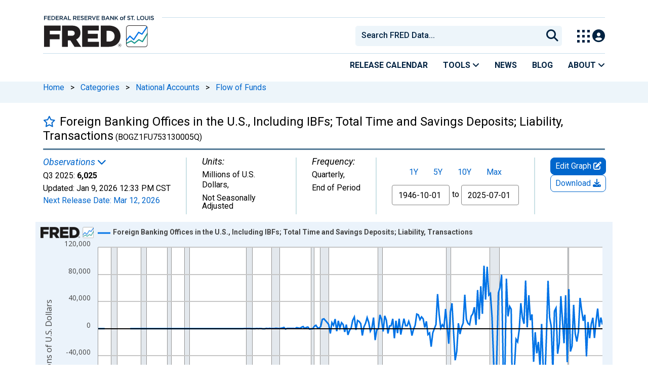

--- FILE ---
content_type: text/html; charset=UTF-8
request_url: https://fred.stlouisfed.org/series/BOGZ1FU753130005Q
body_size: 14221
content:
<!DOCTYPE html>
<html lang="en">
<head>
    <meta http-equiv="X-UA-Compatible" content="IE=edge">
    <meta charset="utf-8">
                <title>Foreign Banking Offices in the U.S., Including IBFs; Total Time and Savings Deposits; Liability, Transactions (BOGZ1FU753130005Q) | FRED | St. Louis Fed</title>
              <script>
      dataLayer = []
    </script>

    <!-- Google Tag Manager -->
    <script>(function (w, d, s, l, i) {
      w[l] = w[l] || []
      w[l].push({
        'gtm.start':
          new Date().getTime(), event: 'gtm.js'
      })
      var f = d.getElementsByTagName(s)[0],
        j = d.createElement(s), dl = l != 'dataLayer' ? '&l=' + l : ''
      j.async = true
      j.src =
        '//www.googletagmanager.com/gtm.js?id=' + i + dl
      f.parentNode.insertBefore(j, f)
    })(window, document, 'script', 'dataLayer', 'GTM-5L322W')</script>
    <!-- End Google Tag Manager -->

        <meta name="description" content="Graph and download economic data for Foreign Banking Offices in the U.S., Including IBFs; Total Time and Savings Deposits; Liability, Transactions (BOGZ1FU753130005Q) from Q4 1946 to Q3 2025 about foreign offices, ibf, savings, foreign, deposits, liabilities, transactions, banks, depository institutions, and USA.">
            <meta name="keywords" content="foreign offices, ibf, savings, foreign, deposits, liabilities, transactions, z1, banks, depository institutions, frb, quarterly, nation, public domain: citation requested, usa, nsa, Economic Data, FRED, St. Louis Fed, Federal Reserve">
    

        
    <script type="application/ld+json">
    {
        "@context": "http://schema.org",
        "@type": "Dataset",
        "license": "https://fred.stlouisfed.org/legal/#copyright-public-domain",
        "name": "Foreign Banking Offices in the U.S., Including IBFs; Total Time and Savings Deposits; Liability, Transactions",
        "description": "Graph and download economic data for Foreign Banking Offices in the U.S., Including IBFs; Total Time and Savings Deposits; Liability, Transactions (BOGZ1FU753130005Q) from Q4 1946 to Q3 2025 about foreign offices, ibf, savings, foreign, deposits, liabilities, transactions, banks, depository institutions, and USA.",
        "keywords": "foreign offices, ibf, savings, foreign, deposits, liabilities, transactions, z1, banks, depository institutions, frb, quarterly, nation, public domain: citation requested, usa, nsa, Economic Data, FRED, St. Louis Fed, Federal Reserve, , International Banking Facilities, , , , , , Z.1 US Financial Accounts, , , Board of Governors, , , , United States of America, Not Seasonally Adjusted",
        "dateModified": "2026-01-09T12:33:00-06:00",
        "inLanguage": "en-US",
        "distribution": {
            "@type": "DataDownload",
            "contentUrl": "https://fred.stlouisfed.org/series/BOGZ1FU753130005Q",
            "encodingFormat": "application/json"
        },
        "alternateName": "BOGZ1FU753130005Q",
        "includedInDataCatalog": {
            "@type": "DataCatalog",
            "name": "FRED",
            "alternateName": "Federal Reserve Economic Data",
            "url": "https://fred.stlouisfed.org/",
            "publisher": {
                "@type": "Organization",
                "name": "Federal Reserve Bank of St. Louis",
                "url": "https://www.stlouisfed.org/",
                "address": {
                  "@type": "PostalAddress",
                    "addressLocality": "St. Louis",
                    "addressRegion": "MO",
                    "postalCode": "63102",
                    "streetAddress": "Federal Reserve Bank Plaza, 1 Broadway",
                    "addressCountry": "USA"
                },
                 "department": "Research Division",
                 "email": "fred@stlouisfed.org",
                 "telephone": "(314) 444-8444"  
               }
           }               
       }
       


    </script>
        
    <link rel="preconnect" href="https://research.stlouisfed.org">
    <link rel="preconnect" href="https://uapi.stlouisfed.org">
    <link rel="preconnect" href="https://alfred.stlouisfed.org">
    <link rel="preconnect" href="https://fred.stlouisfed.org">
    <link rel="preconnect" href="https://fred.stlouisfed.org">
    <link rel="preconnect" href="https://apis.google.com">
    <link rel="preconnect" href="https://cdnjs.cloudflare.com">
    <link rel="preconnect" href="https://www.google-analytics.com">
    <link rel="preconnect" href="https://www.googletagmanager.com">
    <link rel="preconnect" href="https://fonts.gstatic.com">

    <meta name="apple-itunes-app" content="app-id=451715489">
    <meta name="google-play-app" content="app-id=org.stlouisfed.research.fred">

        <meta name="series-tag" content="foreign offices"><meta name="series-tag" content="ibf"><meta name="series-tag" content="savings"><meta name="series-tag" content="foreign"><meta name="series-tag" content="deposits"><meta name="series-tag" content="liabilities"><meta name="series-tag" content="transactions"><meta name="series-tag" content="z1"><meta name="series-tag" content="banks"><meta name="series-tag" content="depository institutions"><meta name="series-tag" content="frb"><meta name="series-tag" content="quarterly"><meta name="series-tag" content="nation"><meta name="series-tag" content="public domain: citation requested"><meta name="series-tag" content="usa"><meta name="series-tag" content="nsa">
    
        <meta name="twitter:card" content="summary_large_image">
<meta name="twitter:site" content="@stlouisfed">
<meta name="twitter:description" content="Foreign Banking Offices in the U.S., Including IBFs; Total Time and Savings Deposits; Liability, Transactions">
<meta name="twitter:title" content="FRED Economic Data">
<meta name="twitter:url" content="https://fred.stlouisfed.org/series/BOGZ1FU753130005Q">
<meta name="twitter:image" content="https://fred.stlouisfed.org/graph/fredgraph.png?width=880&amp;height=440&amp;id=BOGZ1FU753130005Q">
<meta property="og:image" content="https://fred.stlouisfed.org/graph/fredgraph.png?width=880&amp;height=440&amp;id=BOGZ1FU753130005Q">
<meta property="og:type" content="website">
<meta property="og:title" content="Foreign Banking Offices in the U.S., Including IBFs; Total Time and Savings Deposits; Liability, Transactions">
<meta property="og:url" content="https://fred.stlouisfed.org/series/BOGZ1FU753130005Q">
    
        <link rel="unapi-server" type="application/xml" title="unAPI" href="https://fred.stlouisfed.org/unapi/"/>
<meta name="citation_type" content="Web Page">
<meta name="citation_title" content="Foreign Banking Offices in the U.S., Including IBFs; Total Time and Savings Deposits; Liability, Transactions">
<meta name="citation_short_title" content="BOGZ1FU753130005Q">
<meta name="citation_author" content="">
<meta name="citation_website_title" content="FRED, Federal Reserve Bank of St. Louis">
<meta name="citation_keywords" content="BOGZ1FU753130005Q">
<meta name="citation_public_url" content="https://fred.stlouisfed.org/series/BOGZ1FU753130005Q">
<meta name="citation_rights" content="">
<meta name="dc.extra" content="Financial Accounts Guide (https://www.federalreserve.gov/apps/fof/Default.aspx).
With each quarterly release, the source may make major data and structural revisions to the series and tables. These changes are available in the Release Highlights (https://www.federalreserve.gov/apps/fof/FOFHighlight.aspx).
In the Financial Accounts, the source identifies each series by a string of patterned letters and numbers. For a detailed description, including how this series is constructed, see the series analyzer (https://www.federalreserve.gov/apps/fof/SeriesAnalyzer.aspx?s=FU753130005&amp;t=) provided by the source.&lt;/p&gt;&quot; ">
<meta name="citation_date" content="2026-01-09">
<meta name="dcterms:PeriodOfTime" content="start:1946-10-01; end:2025-07-01;">
        <meta content="width=device-width, initial-scale=1.0, maximum-scale=1.0, user-scalable=0" name="viewport">

    <!--<meta name="viewport" content="width=device-width">-->

        <link rel="canonical" href="https://fred.stlouisfed.org/series/BOGZ1FU753130005Q">
    
    

</head>
<body class="series-page">

<!-- Google Tag Manager (noscript) -->
<noscript>
    <iframe src="https://www.googletagmanager.com/ns.html?id=GTM-5L322W"
            height="0" width="0" style="display:none;visibility:hidden"></iframe>
</noscript>
<!-- End Google Tag Manager (noscript) -->

<!-- pingdom_uptime_check=uXCPjTUzTxL7ULra -->
<link rel="stylesheet" type="text/css" href=/assets/bootstrap/dist/css/1767718329.bootstrap.min.css>
<link rel="stylesheet" type="text/css" href=/assets/fontawesome-free/css/all.min.css>
<script></script>
<link rel="stylesheet" type="text/css" href=/css/1767718329.series.min.css>
<script></script>
<link rel="stylesheet" type="text/css" href=/assets/select2/dist/css/1767718329.select2.min.css>


<link rel="preconnect" href="https://fonts.googleapis.com">
<link rel="preconnect" href="https://fonts.gstatic.com" crossorigin>
<link href="https://fonts.googleapis.com/css2?family=Roboto:ital,wght@0,100..900;1,100..900&display=swap" rel="stylesheet">
<link href="https://fonts.googleapis.com/css2?family=Roboto+Slab&display=swap" rel="stylesheet">
<!--googleoff: snippet-->
<a href="#content-container" class="skip-to">Skip to main content</a>
<!--googleon: snippet-->
<a id="top"></a>
<!--Move content shift styles internal to boost performance scores-->
<style>
    #zoom-and-share {
        position:relative;
        background-color: rgb(225, 233, 240);
        min-height: 437px;
    }
</style>
<div id="container">
    <header>
        <h1 class="visually-hidden">Federal Reserve Economic Data</h1>
        <nav class="navbar navbar-expand-lg header-not-home py-0 EL-nonhomepage-header EL-header-and-subheader">
            <div id="hidden-user" class='hide'></div>
            <div id="action-modal"></div>
            <div class="col-12 d-none d-lg-block">
                <div class="col-12 d-none d-lg-flex">
                    <a class="bank-logo-gtm" target="_blank" href="https://www.stlouisfed.org">
                        <img class="research-logo-gtm" src="//fred.stlouisfed.org/images/Small_Stl_Fed_Logo.svg" alt="Federal Reserve Bank of St. Louis">
                    </a>
                    <hr class=" hr-post-frb-stls-logo">
                </div>
                <div class="col-12 d-none d-lg-flex">
                    <div class="col-3 align-content-center">
                        <a class="fred-logo-gtm" target="_blank" href="//fred.stlouisfed.org">
                            <img class="header-logo-eagle" src="//fred.stlouisfed.org/images/FRED_Logo_Header.svg" alt="FRED homepage">
                        </a>
                    </div>    
                    <div class="col-9 d-none d-lg-flex align-content-center justify-content-end">
                        <div class='input-group EL-header-search-container' id="search-container-header">
    <select id="head-search" class='EL-header-search'>
        <option></option>
    </select>

    <button class="search-submit-select2" id="select2-nav-search-button" type="submit" aria-label="Submit Search">
        <i class="fa fa-search" title="Submit Search"></i>
    </button>
</div>
                        <nav id="blueheader-navbar-nav">
                            <ul id="blueheader-navbar" class="nav float-end">
                                <li class="blueheader-navbar-item center-content-vertically switch-products-gtm">
                                    <span id="switchprod-popover-container" class="switchprod-popover-container">

  <button type="button" id="switchProd" data-toggle="popover" aria-controls="switch-prod-list" 
    aria-haspopup="true" class="header-popover" aria-label="Toggle Explore Our Apps Menu">
    <img class="Switch-Products-gtm" src="//fred.stlouisfed.org/images/Waffle_Menu_off.svg" alt="Toggle Explore Our Apps Menu" />
  </button>
</span>

<div id="switchprod-popover" class="hide">
  <!-- empty alt values handle older screen readers that don't handle WAI-ARIA roles. Both methods allow the screenreader to skip the image and not read the filename to the user. -->
<h2 class="explore-products-desk">Explore Our Apps</h2>
<hr>
<ul id="switch-prod-list" class="list-group switch-products-list" role="menu" aria-labelledby="switchProduct">
    <li role="presentaion" id="ham-fred-dev" class="list-group-item product-fred">
      <a class="d-flex burger-fred-gtm" role="menuitem" href="//fred.stlouisfed.org">
        <div>
          <img class="switch-icon-padding burger-fred-gtm" src="//fred.stlouisfed.org/images/FRED_Logo_for_Waffle.svg" alt="" role="presentation">
        </div>
        <div>
          <h3 class="burger-fred-gtm">FRED</h3>
          <p>Tools and resources to find and use economic data worldwide</p>
        </div>
      </a>
    </li>
    <li role="presentaion" id="ham-fraser" class="list-group-item">
      <a rel="noopener" target="_blank" class="d-flex burger-fraser-gtm" role="menuitem" href="https://fraser.stlouisfed.org/">
        <div>
          <img class="switch-icon-padding burger-fraser-gtm" src="//fred.stlouisfed.org/images/FRASER_Logo_for_Waffle.svg" alt="" role="presentation">
        </div>
        <div>
          <h3 class="burger-fraser-gtm">FRASER</h3>
          <p>U.S. financial, economic, and banking history</p>
        </div>
      </a>
    </li>
    <li role="presentaion" id="ham-alfred" class="list-group-item">
      <a rel="noopener" target="_blank" class="d-flex burger-alfred-gtm" role="menuitem" href="//alfred.stlouisfed.org">
        <div>
          <img class="switch-icon-padding burger-alfred-gtm" src="//fred.stlouisfed.org/images/ALFRED_Logo_for_Waffle.svg" alt="" role="presentation">
        </div>
        <div>
          <h3 class="burger-alfred-gtm">ALFRED</h3>
          <p>Vintages of economic data from specific dates in history</p>
        </div>
      </a>
    </li>
    <li role="presentaion" id="ham-ecolowdown" class="list-group-item">
      <a rel="noopener" target="_blank" class="d-flex burger-econlowdown-gtm" role="menuitem" href="https://cassidi.stlouisfed.org/index">
        <div>
          <img class="burger-econlowdown-gtm" src="//fred.stlouisfed.org/images/CASSIDI_Logo_for_Waffle.svg" alt="" role="presentation">
        </div>
        <div>
          <h3 class="burger-econlowdown-gtm">CASSIDI</h3>
          <p>View banking market concentrations and perform HHI analysis</p>
        </div>
      </a>
  </li>
</ul>
</div>                                </li>
                                <li class="blueheader-navbar-item center-content-vertically">
                                    <div class="hidden-xs" id="signin-wrap">
                                        <div id="user-nav" class="EL-my-account-link"></div>
                                    </div>
                                </li>
                            </ul>
                        </nav>
                    </div>
                </div>
            </div>
            <div class="col-12 d-lg-none">
                <div class="fred-logo-div col-6 align-content-center">
                    <a class="fred-logo-gtm" href="//fred.stlouisfed.org/">
                        <img class="header-logo" src="//fred.stlouisfed.org/images/FRED_Logo_Header_white_text.svg" alt="FRED homepage">
                    </a>
                </div>
                <div class="blueheader-navbar center-content-vertically">
                    <button type="button" id="search-btn-open" aria-controls="mobile-search-container" 
    onclick="mobileSearchToggle('open')" aria-label="Open Search">
    <i class="fas fa-solid fa-search" title="Open Search"></i>
</button>
<button type="button" id="search-btn-close" class="hide" aria-controls="mobile-search-container" 
    onclick="mobileSearchToggle('close')" aria-label="Close Search" disabled="true">
    <i class="fa-solid fa-x" title="Close Search"></i>
</button>  
                    <button type="button" id="hamburger-btn-open" class="hamburger-gtm" aria-controls="hamburger-drawer" 
    onclick="hamburgerMenuToggle('open')" aria-label="Open Mobile Menu">
    <i id="hamburger" class="fas fa-bars hamburger-header" title="Open Mobile Menu"></i>
</button> 
<button type="button" id="hamburger-btn-close" class="close-btn burger-close-gtm hide" aria-controls="hamburger-drawer" 
    onclick="hamburgerMenuToggle('close')" aria-label="Close Mobile Menu">
    <i class="fa-solid fa-x" title="Close Mobile Menu"></i>
</button> 
                </div>
            </div>
            <div id="notifications-container"></div>
        </nav>
        <div class="blueheader-navbar d-lg-none">
            <div id="mobile-search-container" class="hide col-12">
                <input type="hidden" id="mobile-search-input" class="search-text-input" placeholder="Search FRED Data..." disabled="disabled">
                <button type="submit" class="search-submit-select2" id="mobile-search-submit" disabled="disabled">
                    <i class="fas fa-solid fa-search" title="Search"></i>
                </button>
            </div>
            <nav id="hamburger-drawer" class="hide">
    <div class="slide-content">
        <div id="hamburger-navigation">
            <div id="hamburger-home">
                <ul class="list-group flush-list hamburger-list col-12">
                    <li class="list-group-item">
                        <a class="burger-calendar-gtm" href="https://fred.stlouisfed.org/releases/calendar">Release Calendar</a>
                    </li>
                    <li class="list-group-item hamburger-menu-item">
                        <button type="button" class="burger-tools-gtm" onclick="toggleMenuNavigation('hamburger-tools', true)" aria-controls="hamburger-tools">Tools
                            <i class="fas fa-solid fa-angle-down" title="Toggle FRED Tools Submenu"></i>
                        </button>
                        <ul id="hamburger-tools" role="menu" class="hide list-group hamburger-submenu-list col-12">
                            <li role="presentation" class="list-group-item">
                                <a role="menuitem" class="burger-fred-excel-add-in-gtm" href="https://fred.stlouisfed.org/fred-addin"> FRED Add-in for Excel</a>
                            </li>
                            <li role="presentation" class="list-group-item">
                                <a role="menuitem" class="burger-fred-api-gtm" href="https://fred.stlouisfed.org/docs/api/fred"> FRED API</a>
                            </li>
                            <li role="presentation" class="list-group-item">
                                <a role="menuitem" class="burger-fred-mobile-apps-gtm" href="https://fred.stlouisfed.org/fred-mobile"> FRED Mobile Apps</a>
                            </li>
                        </ul>
                    </li>
                    <li class="list-group-item">
                        <a class="burger-news-gtm" href="https://news.research.stlouisfed.org/category/fred-announcements/">News</a>
                    </li>
                    <li class="list-group-item">
                        <a class="burger-blog-gtm" href="https://fredblog.stlouisfed.org">Blog</a>
                    </li>
                    <li class="list-group-item hamburger-menu-item">
                        <button type="button" class="burger-about-gtm" onclick="toggleMenuNavigation('hamburger-about-fred', true)" aria-controls="hamburger-about-fred">About
                            <i class="fas fa-solid fa-angle-down" title="Toggle About FRED Submenu"></i>
                        </button>
                        <ul id="hamburger-about-fred" role="menu" class="hide list-group hamburger-submenu-list col-12">
                            <li role="presentation" class="list-group-item">
                                <a role="menuitem" class="burger-fred-about-gtm" href="https://fredhelp.stlouisfed.org/fred/about/about-fred/what-is-fred/"> What is FRED</a>
                            </li>
                            <li role="presentation" class="list-group-item">
                                <a role="menuitem" class="burger-tutorials-gtm" href="https://fredhelp.stlouisfed.org"> Tutorials</a>
                            </li>
                            <li role="presentation" class="list-group-item">
                                <a role="menuitem" class="burger-data-literacy-gtm" href="https://fred.stlouisfed.org/digital-badges/">
                                Digital Badges
                                </a>
                            </li>
                            <li role="presentation" class="list-group-item">
                                <a role="menuitem" class="burger-contact-us-gtm" href="https://fred.stlouisfed.org/contactus/"> Contact Us</a>
                            </li>
                        </ul>
                    </li>
                    <li class="list-group-item">
                        <a class="burger-myaccount-gtm" href="https://fredaccount.stlouisfed.org">My Account</a>
                    </li>
                    <li class="list-group-item hamburger-menu-item">
                        <button type="button" class="burger-switch-gtm" onclick="toggleMenuNavigation('hamburger-products', true)" aria-controls="hamburger-products">
                            Explore Our Apps
                            <i class="fas fa-solid fa-angle-down" title="Toggle Apps Submenu"></i>
                        </button>
                        <div id="hamburger-products" class="hide">
                            <!-- empty alt values handle older screen readers that don't handle WAI-ARIA roles. Both methods allow the screenreader to skip the image and not read the filename to the user. -->
<h2 class="explore-products-desk">Explore Our Apps</h2>
<hr>
<ul id="switch-prod-list" class="list-group switch-products-list" role="menu" aria-labelledby="switchProduct">
    <li role="presentaion" id="ham-fred-dev" class="list-group-item product-fred">
      <a class="d-flex burger-fred-gtm" role="menuitem" href="//fred.stlouisfed.org">
        <div>
          <img class="switch-icon-padding burger-fred-gtm" src="//fred.stlouisfed.org/images/FRED_Logo_for_Waffle.svg" alt="" role="presentation">
        </div>
        <div>
          <h3 class="burger-fred-gtm">FRED</h3>
          <p>Tools and resources to find and use economic data worldwide</p>
        </div>
      </a>
    </li>
    <li role="presentaion" id="ham-fraser" class="list-group-item">
      <a rel="noopener" target="_blank" class="d-flex burger-fraser-gtm" role="menuitem" href="https://fraser.stlouisfed.org/">
        <div>
          <img class="switch-icon-padding burger-fraser-gtm" src="//fred.stlouisfed.org/images/FRASER_Logo_for_Waffle.svg" alt="" role="presentation">
        </div>
        <div>
          <h3 class="burger-fraser-gtm">FRASER</h3>
          <p>U.S. financial, economic, and banking history</p>
        </div>
      </a>
    </li>
    <li role="presentaion" id="ham-alfred" class="list-group-item">
      <a rel="noopener" target="_blank" class="d-flex burger-alfred-gtm" role="menuitem" href="//alfred.stlouisfed.org">
        <div>
          <img class="switch-icon-padding burger-alfred-gtm" src="//fred.stlouisfed.org/images/ALFRED_Logo_for_Waffle.svg" alt="" role="presentation">
        </div>
        <div>
          <h3 class="burger-alfred-gtm">ALFRED</h3>
          <p>Vintages of economic data from specific dates in history</p>
        </div>
      </a>
    </li>
    <li role="presentaion" id="ham-ecolowdown" class="list-group-item">
      <a rel="noopener" target="_blank" class="d-flex burger-econlowdown-gtm" role="menuitem" href="https://cassidi.stlouisfed.org/index">
        <div>
          <img class="burger-econlowdown-gtm" src="//fred.stlouisfed.org/images/CASSIDI_Logo_for_Waffle.svg" alt="" role="presentation">
        </div>
        <div>
          <h3 class="burger-econlowdown-gtm">CASSIDI</h3>
          <p>View banking market concentrations and perform HHI analysis</p>
        </div>
      </a>
  </li>
</ul>
                        </div>
                    </li>
                    <li class="list-group-item">
                        <a class="burger-stls-home-gtm" href="https://www.stlouisfed.org/">STL Fed Home Page</a>
                    </li>
                </ul>
            </div>
        </div>
    </div>
</nav>
        </div>
        <div class='navbar navbar-expand-lg sub-header EL-header-and-subheader'>
            <div class="container-fluid gx-0">
                <div class="col d-flex justify-content-end">
                    <div class="container-fluid gx-0">
                        
<hr class="col-12 hr-pre-subheader-nav d-none d-lg-block">
<nav class="col-12 navbar EL-main-nav navbar-expand-sm d-none d-lg-flex" id="subheader-nav">
    <div class="navbar-collapse collapse d-flex justify-content-end">
        <ul id="subheader-navbar" class="nav float-end navbar-nav">
            <li class="nav-li-subheader">
                <a href="https://fred.stlouisfed.org/releases/calendar" class="nav-releasecal-subheader-gtm">Release Calendar</a>
            </li>
            <li class="nav-li-subheader">
              <span class="sub-header-nav-tools-gtm  header-popover fred-tools-container">
  <button type="button" id="fred-tools-link" class="align-icon header-popover tools-gtm" 
    aria-haspopup="true" aria-controls="fred-tools-menu" data-toggle="popover" 
    onclick="toggleMenuNavigation('fred-tools-popover')">Tools
    <i class="fas fa-angle-down" title="Toggle Tools Menu"></i>
  </button>
</span>

<div id="fred-tools-popover" class="hide">
  <ul id="fred-tools-menu" role="menu" class="header-list-popover list-group flush-list">
    <li role="presentation" class="list-group-item">
      <a role="menuitem" class="homepage-nav-tools-fred-excel-addin-gtm" href="https://fred.stlouisfed.org/fred-addin">FRED Add-in for Excel</a>
    </li>
    <li role="presentation" class="list-group-item">
      <a role="menuitem" class="homepage-nav-tools-fred-api-gtm" href="https://fred.stlouisfed.org/docs/api/fred">FRED API</a>
    </li>
    <li role="presentation" class="list-group-item">
      <a role="menuitem" class="homepage-nav-tools-fred-mobile-gtm" href="https://fred.stlouisfed.org/fred-mobile">FRED Mobile Apps</a>
    </li>
  </ul>
</div>            </li>
            <li class="nav-li-subheader">
                <a href="https://news.research.stlouisfed.org/category/fred-announcements/" class="nav-news-subheader-gtm">News</a>
            </li>
            <li class="nav-li-subheader">
                <a href="https://fredblog.stlouisfed.org" class="nav-fredblog-subheader-gtm">Blog</a>
            </li>
            <li class="nav-li-subheader">
              
<span class="subheader-nav-about-gtm about-fred-container">
  <button type="button" id="about-fred-link" class="align-icon header-popover about-gtm" 
    data-toggle="popover" aria-controls="about-fred-menu" aria-haspopup="true"
    onclick="toggleMenuNavigation('about-fred-popover')">About
    <i class="fas fa-angle-down" alt="Toggle About Menu"></i>
  </button>
</span>

<div id="about-fred-popover" class="hide">
  <ul id="about-fred-menu" role="menu" aria-labelledby="about-fred-link" class="header-list-popover list-group flush-list">
    <li role="presentation" class="list-group-item">
      <a role="menuitem" class="about-fred-what-is-gtm" href="https://fredhelp.stlouisfed.org/fred/about/about-fred/what-is-fred/">
        What is FRED
      </a>
    </li>
    <li role="presentation" class="list-group-item">
      <a role="menuitem" class="about-fred-tutorials-gtm" href="https://fredhelp.stlouisfed.org">
        Tutorials
      </a>
    </li>
    <li role="presentation" class="list-group-item">
      <a role="menuitem" class="about-research-data-literacy-gtm" href="https://fred.stlouisfed.org/digital-badges/">
        Digital Badges
      </a>
    </li>
    <li role="presentation" class="list-group-item">
      <a role="menuitem" class="about-fred-contact-gtm" href="https://fred.stlouisfed.org/contactus/ ">
        Contact Us
      </a>
    </li>
  </ul>
</div>
            </li>
        </ul>
    </div>
</nav>
                    </div>
                </div>
            </div>
        </div>
    </header>


<nav id="site-breadcrumbs" class="site-breadcrumbs d-none d-lg-block align-content-center" aria-label="site breadcrumbs">
    <div class="container gx-0">
        <a class="breadcrumb_link" href="/">Home</a> <span class="px-2">&gt;</span> <a class="breadcrumb_link" href="/categories">Categories</a> <span class="px-2">&gt;</span> <a class="breadcrumb_link" href="/categories/32992">National Accounts</a> <span class="px-2">&gt;</span> <a class="breadcrumb_link" href="/categories/32251">Flow of Funds</a>
    </div>
</nav>
<div class="clear row gx-0 container" id="content-container">

<abbr class="unapi-id" title="BOGZ1FU753130005Q"></abbr>


<div class="col-12 container-fluid" id="main-content-column">

<div id="page-title" class="page-title">
<div class="series-title">
    <div id="series-title-text-container" class="col-10 col-lg-11 d-flex align-items-center">
        <h1 style="display: inline"><div id='favorite-toggle-container' class="favorite-toggle-container"><a href="#" tabindex="0" id='favorite-star' class="far fa4 fa-star series-focus favorite-toggle" data-series-id="BOGZ1FU753130005Q" title="Add to Favorites"></a></div>Foreign Banking Offices in the U.S., Including IBFs; Total Time and Savings Deposits; Liability, Transactions<span class="smaller"> (BOGZ1FU753130005Q)</span></h1>
    </div>
</div>
<div class="hrule hrule-dark"></div>
<input type="hidden" name="series-recently-viewed" class="series-recently-viewed" value="Foreign Banking Offices in the U.S., Including IBFs; Total Time and Savings Deposits; Liability, Transactions">


</div>

    
                        
                <link rel="stylesheet" type="text/css" href=/assets/fontawesome-free/css/all.min.css>
<link rel="stylesheet" type="text/css" href=/assets/bootstrap-datepicker/dist/1767718329.bootstrap-datepicker.min.css>
<div id="series-meta-row" class="row series-attributes">
     <div id="meta-left-col" class="col-12 col-md-auto flex-grow-1 d-flex px-2 px-md-0">
    
            
    <div id="mobile-meta-col" style="display:none;" class="default-text float-start gx-0 mb-0">
    <span class = 'recent-obs-link-container'>
        <p class="series-meta-label default-text text-link" id="recent-obs-link" tabindex="0" data-toggle="popover" role="button">Observations <i class="fas fa-chevron-down" aria-hidden="true"></i></p>
    </span>
    <p class="mb-2">
    Q3 2025: <span class="series-meta-observation-value">6,025</span> |
    Millions of U.S. Dollars, Not Seasonally Adjusted |
    <span class="series-meta-value-frequency">
        Quarterly,<br />End of Period    </span>
    </p>
    <p class="mb-0">
    Updated:
    <span title="Jan 9, 2026 12:33 PM CST">
        <span class="series-meta-updated-date">Jan 9, 2026</span>
        <span class="series-meta-updated-time">12:33 PM CST</span>
    </span>
    </p>
    <p class="mb-0">
                <a href="/releases/calendar?rid=52&y=2026" tabindex="0" target="_blank" class="series-focus recent-obs-link">
            <span class="updated-text text-link" title="Mar 12, 2026">
                Next Release Date:
                <span class="series-meta-updated-date text-link" target="_blank">Mar 12, 2026</span>
            </span>
        </a>
                </p>
    </div>
    <div class="meta-col col-sm-auto flex-shrink-1 flex-xl-shrink-0 flex-xxl-grow-1" style="padding-left: 0px">
        <span class = 'recent-obs-link-container'>
            <p class="series-meta-label default-text text-link" id="recent-obs-link" tabindex="0" data-toggle="popover" role="button">Observations <i class="fas fa-chevron-down" aria-hidden="true"></i></p>
        </span>
        <div class="default-text">
            <span class="series-meta-value">Q3 2025:</span>
            <span class="series-meta-observation-value">6,025</span>
        </div>
        <div class="default-text">
            <span class="updated-text default-text" title="Jan 9, 2026 12:33 PM CST">
                Updated:
                <span class="series-meta-updated-date default-text">Jan 9, 2026</span>
                <span class="series-meta-updated-time default-text">12:33 PM CST</span>
            </span>
        </div>
        <div class="default-text">
                <a href="/releases/calendar?rid=52&y=2026" tabindex="0" target="_blank" class="series-focus recent-obs-link">
            <span class="updated-text text-link" title="Mar 12, 2026">
                Next Release Date:
                <span class="series-meta-updated-date text-link" target="_blank">Mar 12, 2026</span>
            </span>
        </a>
                </div>
        <div class="d-none d-md-flex hide">
            <div id="recent-obs-table">
                <table id="recent-obs" class="table table-condensed">
                                        <tr>
                    <td align="right">Q3 2025:&nbsp;</td>
                    <td align="right" class="series-obs value">6,025</td>
                    <td>&nbsp;</td>
                    </tr>
                                        <tr>
                    <td align="right">Q2 2025:&nbsp;</td>
                    <td align="right" class="series-obs value">16,275</td>
                    <td>&nbsp;</td>
                    </tr>
                                        <tr>
                    <td align="right">Q1 2025:&nbsp;</td>
                    <td align="right" class="series-obs value">2,471</td>
                    <td>&nbsp;</td>
                    </tr>
                                        <tr>
                    <td align="right">Q4 2024:&nbsp;</td>
                    <td align="right" class="series-obs value">29,609</td>
                    <td>&nbsp;</td>
                    </tr>
                                        <tr>
                    <td align="right">Q3 2024:&nbsp;</td>
                    <td align="right" class="series-obs value">10,625</td>
                    <td>&nbsp;</td>
                    </tr>
                                        <tr><td colspan=2><a id="viewall-button" href="/data/BOGZ1FU753130005Q.txt" target="_blank" class="series-btn-508 series-btn-508-primary viewall-button-focus fg-view-all-obs fg-mega-edit-gtm fg-view-all-obs-gtm fg-download-share-gtm fg-download-gtm">View All</a></td></tr>
                </table>
            </div>
        </div>
    </div>
    <div class="meta-col col-sm-auto flex-shrink-1 flex-xxl-shrink-0 flex-xxl-grow-1">
        <p class="series-meta-label default-text">Units:</p>
        <div class="default-text">
            <span class="series-meta-value"><span class="series-meta-value-units">Millions of U.S. Dollars</span>,</div><div class="default-text">Not Seasonally Adjusted            </span>
        </div>
    </div>
<div class="meta-col col-sm-auto">
        <p class="series-meta-label default-text">Frequency:</p>
        <div class="default-text">
            <span class="series-meta-value">
                <span class="series-meta-value-frequency">
                    Quarterly,</div><div class="default-text">End of Period                </span>
            </span>
        </div>
    </div>

    </div>
    <div id="meta-right-col" class="col-12 col-lg-auto meta-col d-flex flex-colum">
    </div>
    <div id="graph-buttons" class="col-12 col-sm-12 col-lg-auto flex-lg-column">
        <div id="edit-button-container" class="col-lg-12 flex-grow-1 flex-lg-grow-0 graph-button-container">
        </div>
        <div id="download-button-container" class="col-lg-12 flex-grow-1 flex-lg-grow-0 graph-button-container">
        </div>
        <div id="desktop-view-chart-button-container" class="col-lg-12 graph-button-container">
        </div>
        </div>
     </div>
<link rel="preconnect" href="https://fonts.googleapis.com">
<link rel="preconnect" href="https://fonts.gstatic.com" crossorigin>
<link href="https://fonts.googleapis.com/css2?family=IBM+Plex+Serif:wght@300&display=swap" rel="stylesheet">
<link rel="stylesheet" type="text/css" href=/assets/research/fred-graph-react/build/1767718329.fredgraph.min.css>
<link rel="stylesheet" type="text/css" href=/assets/research/fred-graph-react/build/1767718329.fredgraph508.min.css>
<link rel="stylesheet" type="text/css" href=/assets/research/fred-account-react/src/css/1767718329.fredaccount508.css>
<script type="text/javascript">
  WebFontConfig = {
    google: { families: ["Open+Sans"]}
  };
  (function() {
    var wf = document.createElement('script');
    wf.src = ('https:' == document.location.protocol ? 'https' : 'http') +
      '://ajax.googleapis.com/ajax/libs/webfont/1.5.18/webfont.js';
    wf.type = 'text/javascript';
    wf.async = 'true';
    var s = document.getElementsByTagName('script')[0];
    s.parentNode.insertBefore(wf, s);
  })(); </script>
<input type="hidden" id="cosd" value="1946-10-01">
<input type="hidden" id="coed" value="2025-07-01">


<input type="hidden" id="range" value="">
<input type="hidden" id="mode" value="fred">
<div>
    <div id="zoom-and-share">
        <div id="fullscreen-container">
                                    <div id="resizable-graph-container">
                <div id="root" data-graph-mode="fred">
                    <div class="loading-ring" /></div>
                </div>
            </div>
            <br style="clear:both">
            <div tabindex="0" style="align: right" aria-label="Full screen" type="button" id="fullscreen-btn-508">
                Fullscreen <i class="fas fa-expand fullscreen-btn-508-icon"></i>
            </div>
        </div>
    </div>
</div><div id="save-share-tab" class="save-share pt-15 pb-15">
    <div class="row">
        <div id="share-col-copyright" class="float-start">
        <p class="copyright-note hide"><strong>Data in this graph are copyrighted. Please review the copyright information in the <a aria-label="series notes" href="#notes" class="link show-notes">series notes</a> before sharing.</strong></p>
        </div>
    </div>
        <div class="row">
        <div id="share-col-1" class="col-12 col-lg-6 gx-0 d-flex">
            <div class="btn-group share-dropdown">
                <button type="button" id="share-links-btn" class="series-btn-508 share-acct-btn dropdown-toggle fg-chart-share-links-btn-gtm" data-bs-toggle="dropdown" aria-expanded="false">
                  Share Graph&nbsp;<i class="fa fa-share-square fg-share-links-btn-gtm"></i>
              </button>
              <ul id="share-links-menu" class="dropdown-menu" aria-labelledby='share-links-btn'>
                <li class="fg-chart-page-permalink-gtm share-link-item"><a id="page-short-url" href="#" class="permalink-btn dropdown-btn-focus page-permalink-btn" data-target=".page-permalink-container"><i class="fa fa-link bigger"></i> Custom Graph Link</a></li>
                <li class="fg-chart-page-embed-code-btn-gtm share-link-item"><a id="embed-in-website" href="#" class="permalink-btn dropdown-btn-focus embed-code-btn" data-target=".embed-code-container"><i class="fa fa-code bigger"></i> Embed in Website</a></li>
                <li class="fg-chart-image-permalink-gtm share-link-item"><a id="image-short-url" href="#" class="permalink-btn dropdown-btn-focus image-permalink-btn" data-target=".image-permalink-container"><i class="fa fa-link bigger"></i> Graph Image Link</a></li>
              </ul>
            </div><!-- /share-dropdown -->

            <div id="add-category-modal"><!-- React component; initialized with JS --></div>
            <div class="btn-group account-dropdown">
                <button type="button" id="user-save-links-btn" class="series-btn-508 share-acct-btn dropdown-toggle fg-account-tools-btn-gtm" data-bs-toggle="dropdown" aria-expanded="false">
                Account<span class="collapsable-btn-text fg-account-tools-btn-gtm"> Tools</span></a>&nbsp;<i class="fa fa-user-cog  fg-account-tools-btn-gtm"></i>
              </button>
              <ul id="account-tools-menu" class="dropdown-menu" aria-labelledby="user-save-links-btn">
                  <li class="save-graph save-graph-modal-btn account-dropdown-graph" id="save-graph-modal-btn"><!-- React component; initialized with JS--></li>
                  <li class="add-to-dashboard account-dropdown-graph" id="add-to-dashboard-modal-btn"><!-- React component; initialized with JS--></li>
                                        <li class="add-data-list account-dropdown-graph"><a href="https://fredaccount.stlouisfed.org/datalists/addseries/BOGZ1FU753130005Q" id="datalist" target="_blank" class="FredAddToDataList-gtm dropdown-btn-focus"><i class="fa fa-table bigger"></i> Add to Data List</a></li>
                                                <li id="email-notify-container" data-notification-id="574629" class="notify-updates account-dropdown-graph"><a href="https://fredaccount.stlouisfed.org/addemailnotification/574629" id="emailnotify" class="FredAddEmailNotify-gtm dropdown-btn-focus"><i class="fa fa-envelope bigger"></i> Get Email Notification</a></li>
                                        
                  <li class="save-map save-map-modal-btn account-dropdown-map" id="save-map-modal-btn"><!-- React component; initialized with JS--></li>
              </ul>
            </div>
      </div><!-- /share-col-1 -->
        <div id="share-col-2" class="col-12 col-lg-6">
        <div id="share-socialmedia" class="social-links d-flex">
            <a href="/graph/share.php" target="_blank" class="share-twitter social-links-focus tooltips social-share-link fg-download-share-gtm fg-social-share-gtm" data-bs-toggle="tooltip" data-bs-placement="top" data-share-type="twitter" title="Share on X">&nbsp</a>
            <a href="/graph/share.php" target="_blank" class="share-facebook social-links-focus tooltips social-share-link fg-download-share-gtm fg-social-share-gtm" data-bs-toggle="tooltip" data-bs-placement="top" data-share-type="facebook" title="Post on Facebook"><i class="fab fa-facebook-f fa-3x fg-share-gtm fg-download-share-gtm fg-social-share-gtm"></i></a>
            <a href="/graph/share.php" target="_blank" class="share-reddit social-links-focus tooltips social-share-link fg-download-share-gtm fg-social-share-gtm" data-bs-toggle="tooltip" data-bs-placement="top" data-share-type="reddit" title="Share on Reddit" ><i class="fab fa-reddit fa-3x fg-share-gtm fg-download-share-gtm fg-social-share-gtm"></i></a>
            <a href="/graph/share.php" target="_blank" class="share-linkedin social-links-focus tooltips social-share-link fg-download-share-gtm fg-social-share-gtm" data-bs-toggle="tooltip" data-bs-placement="top" data-share-type="linkedin" title="Post to Linkedin"><i class="fab fa-linkedin-in fa-3x fg-share-gtm fg-download-share-gtm fg-social-share-gtm"></i></a>
        </div>
    </div><!-- /share-col-2 -->
  </div><!-- /row -->
</div><!-- /save-share-tab -->
<div class="tabs-left tabs-scroll">
    <div class="tab-content-scroll noscrollbar" data-target="#tab-nav">

        <div id="notes" class="tab-pane ">
          <div class="panel notes-series-group">
            <h2 class="fred-series-page-panel-header">
                Notes
            </h2>
            <div id="notes-content" class="panel-body">
                                                    
        
                    <p class="col-12 col-md-6 float-start padding-r25 mb-2"><strong>Source:</strong>
            <a class="note-source series-source series-focus fg-ext-link-gtm fg-source-link-gtm" rel="nofollow" href="https://www.federalreserve.gov" target="_blank">Board of Governors of the Federal Reserve System (US)
            <i class="fas fa-external-link-alt" aria-hidden="true"></i></a>&nbsp;                    
        <p class="col-12 col-md-6 float-start mb-2"><strong>Release:</strong>
            <a
                    class="note-release series-release series-focus fg-ext-link-gtm fg-release-link-gtm" rel="nofollow"
                    href="http://www.federalreserve.gov/releases/z1/" target="_blank">Z.1 Financial Accounts of the United States
                <i class="fas fa-external-link-alt" aria-hidden="true"></i></a>&nbsp;                    <div class="clearfix"></div>

        <p class="col-12 float-start mb-2"><strong>Units:</strong>&nbsp;
            <span class="series-meta-value"><span class="series-meta-value-units">
Millions of U.S. Dollars</span>,&nbsp;Not Seasonally Adjusted
  </span>
        </p>
        <p class="col-12 float-start mb-2"><strong>Frequency:</strong>&nbsp;
            <span class="series-meta-value">
      <span class="series-meta-value-frequency">
          Quarterly, End of Period        </span>
    </span>
        </p>

                            <div class="col-12 float-start"><h4 class="section-title">Notes:</h4></div>
            <p class="series-notes mb-2"><p> For more information about the Flow of Funds tables, see the <a href="https://www.federalreserve.gov/apps/fof/Default.aspx">Financial Accounts Guide</a>.<br>With each quarterly release, the source may make major data and structural revisions to the series and tables. These changes are available in the <a href="https://www.federalreserve.gov/apps/fof/FOFHighlight.aspx">Release Highlights</a>.<br>In the Financial Accounts, the source identifies each series by a string of patterned letters and numbers. For a detailed description, including how this series is constructed, see the <a href="https://www.federalreserve.gov/apps/fof/SeriesAnalyzer.aspx?s=FU753130005&t=">series analyzer</a> provided by the source.</p>"</p>
        

        <div class="series-citation">
            <h4 class="section-title">Suggested Citation:</h4>
                                                                <div>
                <p class="citation mb-3">
                    Board of Governors of the Federal Reserve System (US),
                    Foreign Banking Offices in the U.S., Including IBFs; Total Time and Savings Deposits; Liability, Transactions [BOGZ1FU753130005Q],
                    retrieved from FRED,
                    Federal Reserve Bank of St. Louis;
                    https://fred.stlouisfed.org/series/BOGZ1FU753130005Q,
                    <span class="cit-date"></span>.
                </p>
            </div>
        </div>
                    </div>
          </div><!-- panel -->
        </div>

        
        <div id="releasetables" class="tab-pane hide">
            <div class="panel">
            <h2 class="fred-series-page-panel-header">
                Release Tables
            </h2>
            <div id="releasetables-content" class="panel-body">            
                        </div><!-- /panel-body -->
          </div><!-- /panel -->
        </div><!-- /relatedcontent -->          
        
        <div id="relatedcontent" class="tab-pane ">
            <div class="panel">
            <h2 class="fred-series-page-panel-header">
                Related Data and Content
            </h2>
            <div id="relatedcontent-content" class="panel-body" style="padding-bottom: 0px;">
                <h3 class="my-3 fred-series-h3">Data Suggestions Based On Your Search</h3>
    <div id="trending-series-container" class="row">
                    <div class="col-12 col-md-6 col-lg-3 related-resource gx-0 trending-series-item">
    <a href="/series/BOGZ1FU753139105Q" tabindex="-1" target="_blank" title="Foreign Banking Offices in the U.S., Including IBFs; Uninsured Checkable and Time and Savings Deposits; Liability, Transactions">
       <img class="lazy-load related-resource-img fg-res-data-img-lnk-gtm" src="/images/loading.svg"
        data-src="https://fred.stlouisfed.org/graph/fredgraph.png?id=BOGZ1FU753139105Q&nsh=1&width=600&height=400">
    </a>
    <div class="related-resource-source">
        
    </div>
    <div class="related-resource-title">
        <a href="/series/BOGZ1FU753139105Q"
           target="_blank" title="Foreign Banking Offices in the U.S., Including IBFs; Uninsured Checkable and Time and Savings Deposits; Liability, Transactions"><strong
                    class="fg-res-data-ttl-lnk-gtm">Foreign Banking Offices in the U.S., Including IBFs; Uninsured Checkable and Time and Savings Deposits; Liability, Transactions</strong></a>
    </div>
</div>                    <div class="col-12 col-md-6 col-lg-3 related-resource gx-0 trending-series-item">
    <a href="/series/BOGZ1FL753130005Q" tabindex="-1" target="_blank" title="Foreign Banking Offices in the U.S., Including IBFs; Total Time and Savings Deposits; Liability, Level">
       <img class="lazy-load related-resource-img fg-res-data-img-lnk-gtm" src="/images/loading.svg"
        data-src="https://fred.stlouisfed.org/graph/fredgraph.png?id=BOGZ1FL753130005Q&nsh=1&width=600&height=400">
    </a>
    <div class="related-resource-source">
        
    </div>
    <div class="related-resource-title">
        <a href="/series/BOGZ1FL753130005Q"
           target="_blank" title="Foreign Banking Offices in the U.S., Including IBFs; Total Time and Savings Deposits; Liability, Level"><strong
                    class="fg-res-data-ttl-lnk-gtm">Foreign Banking Offices in the U.S., Including IBFs; Total Time and Savings Deposits; Liability, Level</strong></a>
    </div>
</div>                    <div class="col-12 col-md-6 col-lg-3 related-resource gx-0 trending-series-item">
    <a href="/series/BOGZ1FA753131005A" tabindex="-1" target="_blank" title="Foreign Banking Offices in the U.S.; Small Time and Savings Deposits; Liability, Transactions">
       <img class="lazy-load related-resource-img fg-res-data-img-lnk-gtm" src="/images/loading.svg"
        data-src="https://fred.stlouisfed.org/graph/fredgraph.png?id=BOGZ1FA753131005A&nsh=1&width=600&height=400">
    </a>
    <div class="related-resource-source">
        
    </div>
    <div class="related-resource-title">
        <a href="/series/BOGZ1FA753131005A"
           target="_blank" title="Foreign Banking Offices in the U.S.; Small Time and Savings Deposits; Liability, Transactions"><strong
                    class="fg-res-data-ttl-lnk-gtm">Foreign Banking Offices in the U.S.; Small Time and Savings Deposits; Liability, Transactions</strong></a>
    </div>
</div>                    <div class="col-12 col-md-6 col-lg-3 related-resource gx-0 trending-series-item">
    <a href="/series/BOGZ1FL753139105Q" tabindex="-1" target="_blank" title="Foreign Banking Offices in the U.S., Including IBFs; Uninsured Checkable and Time and Savings Deposits; Liability, Level">
       <img class="lazy-load related-resource-img fg-res-data-img-lnk-gtm" src="/images/loading.svg"
        data-src="https://fred.stlouisfed.org/graph/fredgraph.png?id=BOGZ1FL753139105Q&nsh=1&width=600&height=400">
    </a>
    <div class="related-resource-source">
        
    </div>
    <div class="related-resource-title">
        <a href="/series/BOGZ1FL753139105Q"
           target="_blank" title="Foreign Banking Offices in the U.S., Including IBFs; Uninsured Checkable and Time and Savings Deposits; Liability, Level"><strong
                    class="fg-res-data-ttl-lnk-gtm">Foreign Banking Offices in the U.S., Including IBFs; Uninsured Checkable and Time and Savings Deposits; Liability, Level</strong></a>
    </div>
</div>                            <div id="moreTrendingSeries" class="row collapse">
                                    <div class="col-12 col-md-6 col-lg-3 related-resource gx-0 more-trending-series-item">
    <a href="/series/BOGZ1FR753130005A" tabindex="-1" target="_blank" title="Foreign Banking Offices in the U.S., Including IBFs; Total Time and Savings Deposits; Liability, Revaluation">
       <img class="lazy-load related-resource-img fg-res-data-img-lnk-gtm" src="/images/loading.svg"
        data-src="https://fred.stlouisfed.org/graph/fredgraph.png?id=BOGZ1FR753130005A&nsh=1&width=600&height=400">
    </a>
    <div class="related-resource-source">
        
    </div>
    <div class="related-resource-title">
        <a href="/series/BOGZ1FR753130005A"
           target="_blank" title="Foreign Banking Offices in the U.S., Including IBFs; Total Time and Savings Deposits; Liability, Revaluation"><strong
                    class="fg-res-data-ttl-lnk-gtm">Foreign Banking Offices in the U.S., Including IBFs; Total Time and Savings Deposits; Liability, Revaluation</strong></a>
    </div>
</div>                                    <div class="col-12 col-md-6 col-lg-3 related-resource gx-0 more-trending-series-item">
    <a href="/series/BOGZ1FU753139005A" tabindex="-1" target="_blank" title="Foreign Banking Offices in the U.S.; Checkable and Time and Savings Deposits; Liability, Transactions (DISCONTINUED)">
       <img class="lazy-load related-resource-img fg-res-data-img-lnk-gtm" src="/images/loading.svg"
        data-src="https://fred.stlouisfed.org/graph/fredgraph.png?id=BOGZ1FU753139005A&nsh=1&width=600&height=400">
    </a>
    <div class="related-resource-source">
        
    </div>
    <div class="related-resource-title">
        <a href="/series/BOGZ1FU753139005A"
           target="_blank" title="Foreign Banking Offices in the U.S.; Checkable and Time and Savings Deposits; Liability, Transactions (DISCONTINUED)"><strong
                    class="fg-res-data-ttl-lnk-gtm">Foreign Banking Offices in the U.S.; Checkable and Time and Savings Deposits; Liability, Transactions (DISCONTINUED)</strong></a>
    </div>
</div>                                    <div class="col-12 col-md-6 col-lg-3 related-resource gx-0 more-trending-series-item">
    <a href="/series/BOGZ1FA753130103Q" tabindex="-1" target="_blank" title="Foreign Banking Offices in the U.S.; Total Nontransaction Deposits; Liability, Transactions">
       <img class="lazy-load related-resource-img fg-res-data-img-lnk-gtm" src="/images/loading.svg"
        data-src="https://fred.stlouisfed.org/graph/fredgraph.png?id=BOGZ1FA753130103Q&nsh=1&width=600&height=400">
    </a>
    <div class="related-resource-source">
        
    </div>
    <div class="related-resource-title">
        <a href="/series/BOGZ1FA753130103Q"
           target="_blank" title="Foreign Banking Offices in the U.S.; Total Nontransaction Deposits; Liability, Transactions"><strong
                    class="fg-res-data-ttl-lnk-gtm">Foreign Banking Offices in the U.S.; Total Nontransaction Deposits; Liability, Transactions</strong></a>
    </div>
</div>                                    <div class="col-12 col-md-6 col-lg-3 related-resource gx-0 more-trending-series-item">
    <a href="/series/BOGZ1FA754190005Q" tabindex="-1" target="_blank" title="Foreign Banking Offices in the U.S., Including IBFs; Total Liabilities, Transactions">
       <img class="lazy-load related-resource-img fg-res-data-img-lnk-gtm" src="/images/loading.svg"
        data-src="https://fred.stlouisfed.org/graph/fredgraph.png?id=BOGZ1FA754190005Q&nsh=1&width=600&height=400">
    </a>
    <div class="related-resource-source">
        
    </div>
    <div class="related-resource-title">
        <a href="/series/BOGZ1FA754190005Q"
           target="_blank" title="Foreign Banking Offices in the U.S., Including IBFs; Total Liabilities, Transactions"><strong
                    class="fg-res-data-ttl-lnk-gtm">Foreign Banking Offices in the U.S., Including IBFs; Total Liabilities, Transactions</strong></a>
    </div>
</div>                            </div>
            <div class="text-center">
                <a class="fw-bold see-more-content" data-bs-toggle="collapse" href="#moreTrendingSeries" role="button" aria-expanded="false" aria-controls="moreTrendingSeries" aria-label="click to see more">
                    See More...
                </a>
                <hr>
            </div>
            </div>
    <h3 class="my-3 fred-series-h3">Content Suggestions</h3>
    <div id="related-resource-container" class="row">
                                            <div class="col-12 col-md-6 col-lg-3 related-resource gx-0">
    
    <a href="https://alfred.stlouisfed.org/series?seid=BOGZ1FU753130005Q&utm_source=series_page&utm_medium=related_content&utm_term=related_resources&utm_campaign=alfred"
       tabindex="-1" target="_blank" title="Foreign Banking Offices in the U.S., Including IBFs; Total Time and Savings Deposits; Liability, Transactions">
        <img class="lazy-load related-resource-img fg-alfred-lnk-gtm" src="/images/loading.svg"
             data-src="https://alfred.stlouisfed.org/graph/alfredgraph.png?mode=alfred&amp;nsh=1&amp;type=image/png&amp;chart_type=column&amp;width=600&amp;height=400&amp;id=BOGZ1FU753130005Q,BOGZ1FU753130005Q&amp;vintage_date=2025-09-11,2026-01-09&amp;cosd=2024-10-01,2024-10-01&amp;coed=2025-04-01,2025-07-01&key=cdf1e68a5290475f1e528ebaa03e2004">
    </a>
    <div class="related-resource-source">
        ALFRED Vintage Series
    </div>
    <div class="related-resource-title">
        <a href="https://alfred.stlouisfed.org/series?seid=BOGZ1FU753130005Q&utm_source=series_page&utm_medium=related_content&utm_term=related_resources&utm_campaign=alfred"
           target="_blank" title="Foreign Banking Offices in the U.S., Including IBFs; Total Time and Savings Deposits; Liability, Transactions"><strong
                    class="fg-alfred-lnk-gtm">Foreign Banking Offices in the U.S., Including IBFs; Total Time and Savings Deposits; Liability, Transactions</strong></a>
    </div>
</div>
                                                      
                                    <div class="col-12 col-md-6 col-lg-3 related-resource gx-0">
    <a href="/series/MMMFFAQ027S" tabindex="-1" target="_blank" title="Money Market Funds; Total Financial Assets, Level">
       <img class="lazy-load related-resource-img fg-ser-lnk-gtm" src="/images/loading.svg"
        data-src="https://fred.stlouisfed.org/graph/fredgraph.png?id=MMMFFAQ027S&nsh=1&width=600&height=400">
    </a>
    <div class="related-resource-source">
        
    </div>
    <div class="related-resource-title">
        <a href="/series/MMMFFAQ027S"
           target="_blank" title="Money Market Funds; Total Financial Assets, Level"><strong
                    class="fg-ser-lnk-gtm">Money Market Funds; Total Financial Assets, Level</strong></a>
    </div>
</div>
                                                </div>
    <h3 class="my-3 fred-series-h3">Other Formats</h3>
    <div class="series-tag-cloud">
                                                <a class="series-tag fg-oth-fmt-lnk-gtm" href="/series/BOGZ1FU753130005A" target="_blank">Annual, Not Seasonally Adjusted</a>
                            <a class="series-tag fg-oth-fmt-lnk-gtm" href="/series/BOGZ1FA753130005A" target="_blank">Annual, Seasonally Adjusted Annual Rate</a>
                            <a class="series-tag fg-oth-fmt-lnk-gtm" href="/series/BOGZ1FA753130005Q" target="_blank">Quarterly, Seasonally Adjusted Annual Rate</a>
                        <div class="clearfix"></div>
            </div>
    <h3 class="my-3 fred-series-h3">Related Categories</h3>
    <div class="series-tag-cloud">
                    <a class="series-tag fg-related-category-link-gtm" href="/categories/32251"
               target="_blank">Flow of Funds</a>
                    <a class="series-tag fg-related-category-link-gtm" href="/categories/32992"
               target="_blank">National Accounts</a>
                <div class="clearfix"></div>
    </div>
    <h3 class="my-3 fred-series-h3">Releases</h3>
    <div class="series-tag-cloud">
                    <a class="series-tag fg-related-release-link-gtm" href="/release?rid=52" target="_blank">More
                Series from Z.1 Financial Accounts of the United States</a>
                <div class="clearfix"></div>
    </div>

    <h3 class="my-3 fred-series-h3">Tags</h3>
    <div class="series-tag-cloud">
                    <a class="series-tag fg-tag-lnk-gtm" href="/tags/series?t=foreign%20offices" target="_blank">
                Foreign Offices
            </a>
                    <a class="series-tag fg-tag-lnk-gtm" href="/tags/series?t=ibf" target="_blank">
                International Banking Facilities
            </a>
                    <a class="series-tag fg-tag-lnk-gtm" href="/tags/series?t=savings" target="_blank">
                Savings
            </a>
                    <a class="series-tag fg-tag-lnk-gtm" href="/tags/series?t=foreign" target="_blank">
                Foreign
            </a>
                    <a class="series-tag fg-tag-lnk-gtm" href="/tags/series?t=deposits" target="_blank">
                Deposits
            </a>
                    <a class="series-tag fg-tag-lnk-gtm" href="/tags/series?t=liabilities" target="_blank">
                Liabilities
            </a>
                    <a class="series-tag fg-tag-lnk-gtm" href="/tags/series?t=transactions" target="_blank">
                Transactions
            </a>
                    <a class="series-tag fg-tag-lnk-gtm" href="/tags/series?t=z1" target="_blank">
                Z.1 US Financial Accounts
            </a>
                    <a class="series-tag fg-tag-lnk-gtm" href="/tags/series?t=banks" target="_blank">
                Banks
            </a>
                    <a class="series-tag fg-tag-lnk-gtm" href="/tags/series?t=depository%20institutions" target="_blank">
                Depository Institutions
            </a>
                    <a class="series-tag fg-tag-lnk-gtm" href="/tags/series?t=frb" target="_blank">
                Board of Governors
            </a>
                    <a class="series-tag fg-tag-lnk-gtm" href="/tags/series?t=quarterly" target="_blank">
                Quarterly
            </a>
                    <a class="series-tag fg-tag-lnk-gtm" href="/tags/series?t=nation" target="_blank">
                Nation
            </a>
                    <a class="series-tag fg-tag-lnk-gtm" href="/tags/series?t=public%20domain%3A%20citation%20requested" target="_blank">
                Public Domain: Citation Requested
            </a>
                    <a class="series-tag fg-tag-lnk-gtm" href="/tags/series?t=usa" target="_blank">
                United States of America
            </a>
                    <a class="series-tag fg-tag-lnk-gtm" href="/tags/series?t=nsa" target="_blank">
                Not Seasonally Adjusted
            </a>
            </div>
    <div class="clearfix"></div>
            </div><!-- /panel-body -->
          </div><!-- /panel -->
        </div><!-- /relatedcontent -->             
          

    </div>
</div>

<div class="modal fade" id="permalink-modal">
    <div class="modal-dialog" style="max-width: 600px">
        <div class="modal-content">
            <div class="modal-header modal-header-blue">
                <h5 id="permalink-modal-header" tabindex="0" aria-label="Share link" aria-describedby="modal-descriptor" role="presentation" style='margin:0'>Permalink/Embed</h5>
                <p id="modal-descriptor" class="offscreen"> modal open, choose link customization options </p>
                <button id="btn-close" type="button" class="btn-close btn-close-white hover-focus" onclick="focusShareLinks()" data-bs-dismiss="modal" aria-label="close"></button>
            </div>
            <div class="modal-body">
                <p id="modal-heading" class="">Select automatic updates to the data or a static time frame. All data are subject to revision.</p>
                <!-- /Share Radio -->
                <div class="col-12" id="graph-radios">
                    <div class="radio graph-link-container form-check" id="graph-link-update-container">
                        <input aria-labelledby="graph-link-update" aria-describedby="modal-heading" id="graph-link-update-radio" class="graph-link-update-radio fg-chart-embed-share-always-latest-gtm" type="radio">
                        <label class="form-check-label">
                            <div id="graph-link-update"></div>
                        </label>
                    </div>
                    <div class="radio graph-link-container form-check" id="graph-link-range-container">
                        <input aria-labelledby="graph-link-range" aria-describedby="modal-heading" id="graph-link-range-radio" class="graph-link-range-radio fg-chart-embed-share-range-gtm" type="radio">
                        <label class="form-check-label">
                              <div id="graph-link-range"></div>
                        </label>
                    </div>
                    <div class="radio graph-link-container form-check" id="graph-link-static-container">
                        <input aria-labelledby="graph-link-static" aria-describedby="modal-heading" id="graph-link-static-radio" class="fg-chart-embed-share-static-date-gtm graph-link-static-radio" type="radio">
                        <label class="form-check-label">
                             <div id="graph-link-static"></div>
                        </label>
                    </div>
                </div>
                <div class="float-start col-12 embed-input-container">
                    <div class="embed-code-container input-group input-group-sm padding-btm20">
                        <input type="text" id="embed-code" aria-label="embed link URL" class="readonly form-control fg-share-embed-gtm fg-share-gtm fg-download-share-gtm fg-share-link-gtm hover-focus" readonly="readonly" value="">
                        <span tabindex="0" id="copy-embed-code" aria-label="copy URL" data-clipboard-target="#embed-code" class="btn btn-default fg-share-gtm input-group-btn input-group-text copy-to-clipboard fg-download-share-gtm fg-share-link-gtm hover-focus">
                            <i class="far fa-copy fg-download-share-gtm fg-share-link-gtm" data-original-title="" title=""></i>
                        </span>
                    </div>
                    <a href="#" id="collapse-embed-responsive" class="embed-code-container collapse-embed-responsive hide">
                        Make it responsive
                    </a>
                    <div id="embed-container-responsive" class="embed-container-responsive input-group input-group-sm hidden padding-top20 padding-btm20">
                        <input type="text" id="embed-code-responsive" aria-label="responsive embed link URL" class="readonly form-control fg-download-share-gtm fg-share-link-gtm hover-focus" readonly>
                        <span id="copy-embed-code-responsive" aria-label="copy URL" tabindex="0" data-clipboard-target="#embed-code-responsive" class="btn btn-default btn-response fg-share-gtm float-start input-group-btn input-group-text copy-to-clipboard fg-download-share-gtm fg-share-link-gtm hover-focus">
                            <i class="far fa-copy fg-download-share-gtm fg-share-link-gtm" data-original-title="" title=""></i>
                        </span>
                    </div>
                    <a id="fredhelp-embed" href="https://fredhelp.stlouisfed.org/fred/graphs/share-my-fred-graph/how-to-embedding-fred-graphs/" target="_blank" class="embed-code-container">
                        See FRED Help for usage instructions
                    </a>
                    <div class="page-permalink-container input-group input-group-sm" style="display:none">
                        <input type="text" id="link-code" aria-label="link URL" class="form-control fg-download-share-gtm fg-share-link-gtm fg-share-gtm" value="" readonly="readonly" />
                           <span tabindex="0" aria-label="copy URL" id="copy-link-code" data-clipboard-target="#link-code" class="btn btn-default fg-share-gtm input-group-text copy-to-clipboard fg-download-share-gtm fg-share-link-gtm">
                            <i class="far fa-copy fg-download-share-gtm fg-share-link-gtm" data-original-title="" title=""></i>
                        </span>
                    </div>
                    <div class="image-permalink-container input-group input-group-sm" style="display:none">
                        <input type="text" id="image-code" aria-label="image link URL" class="readonly form-control fg-share-image-gtm fg-share-gtm fg-download-share-gtm fg-share-link-gtm hover-focus" value="" readonly="readonly">
                        <span tabindex="0" id="copy-image-code" aria-label="copy URL" data-clipboard-target="#image-code" class="btn btn-default fg-share-gtm input-group-text input-group-btn copy-to-clipboard fg-download-share-gtm fg-share-link-gtm hover-focus">
                            <i class="far fa-copy fg-download-share-gtm fg-share-link-gtm" data-original-title="" title=""></i>
                        </span>
                    </div>
                </div>
                <br />
            </div>
            <div class="modal-footer">
                <button id="share-copy" type="button" class="btn btn-blue" onclick="focusShareLinks()" data-bs-dismiss="modal">Copy Share Link</button>
            </div>
        </div>
    </div>
</div>
<script>
    function focusShareLinks(){
        setTimeout(()=>{
                $('#share-links-btn').focus();
            }, 1000
        )
    }
</script>

        <!--        -->
<!--        <button disabled id="filter-button" class="hidden drawer-dropdown-trigger filter-tags-btn btn sticky-bottom btn-block btn-default dropdown-is-active">-->
<!--            <div class="filter-button-inner">-->
<!--                <i class="fa fa-filter" style="padding-right:5px;"></i>Filter-->
<!--                <span class="badge badge-primary subpage-badge-primary">0</span>-->
<!--            </div>-->
<!--        </button>-->
<!--        -->
            </div>
    </div>

<link href=/css/1767718329.footer.min.css rel="stylesheet" media="all">
<script></script>
<br class="clear">
</div>

<div class="hidden-print d-lg-none icon-container sticky-bottom btt-ct col-12">
    <a id="back-to-top" class="back-to-top" href="#top">
        <i aria-hidden="true" class="fas fa-solid fa-chevron-up" title="Back to Top"></i>
    <span class="fa-sr-only">Back to Top</span></a>
</div>
<button disabled id="filter-button" class="hidden drawer-dropdown-trigger filter-tags-btn btn sticky-bottom btn-block btn-default dropdown-is-active">
    <div class="filter-button-inner">
        <i class="fa fa-filter" style="padding-right:5px;"></i>Filter
        <span class="badge badge-primary subpage-badge-primary">0</span>
    </div>
</button>

<div class="footer2 hidden-print row EL-footer2">
    <div class="container d-md-flex">
        <div class="col-md-6 col-lg-5 col-12">
            <div class="col-12">
                <h3 class="col-12">Subscribe to the FRED newsletter</h3>
                <form id="subscribe-div" class="form-horizontal form-control newsletter-form">
                    <div class="col-12">
                        <div class="input-group">
                            <input id="subscribe-email-input" type="text" name="email" placeholder="Email"
                            class="form-control email" aria-label="email">
                            <button id="subscribe-email-btn" type="button"
                            class="btn subscribe-newsletter-btn-gtm">
                            Subscribe</button>
                        </div>
                    </div>
                </form>
            </div>
            <div class="col-12">
                <h3 class="col-12">Follow us</h3>
                <div id="follow-icons" class="col-12">
                    <span id="li-container" class="icon-container">
                        <a href="http://bit.ly/d056zL">
                            <i aria-hidden="true" class="fab fa-brands fa-linkedin-in" title="Linked In"></i>
                            <span class="fa-sr-only">Saint Louis Fed linkedin page</span></a></span>
                    <span id="fb-container" class="icon-container">
                        <a href="https://www.facebook.com/stlfed">
                            <i aria-hidden="true" class="fab fa-brands fa-facebook-f" title="Facebook"></i>
                            <span class="fa-sr-only">Saint Louis Fed facebook page</span></a></span>
                    <span id="x-container" class="icon-container">
                        <a href="http://bit.ly/9ngC3L">
                            <i aria-hidden="true" class="fab fa-brands fa-x-twitter" title="X (formerly Twitter)"></i>
                            <span class="fa-sr-only">Saint Louis Fed X page</span></a></span>
                    <span id="yt-container" class="icon-container">
                        <a href="http://bit.ly/aY9TVF">
                            <i aria-hidden="true" class="fab fa-brands fa-youtube" title="YouTube"></i>
                            <span class="fa-sr-only">Saint Louis Fed YouTube page</span></a></span> 
                </div>
            </div>
        </div>
        <div class="col-md-1 col-lg-2 d-none d-md-block">&nbsp;</div>
        <div class="col-md-4 col-lg-3 col-7 need-help">
            <h3 class="col-12">Need Help?</h3>
            <div class="col-12">
                <div class="footer-link">
                    <a class="footer-questions-gtm q-and-a-link-gtm" href="//fred.stlouisfed.org/contactus/">
                        Questions or Comments</a></div>
                <div class="footer-link">
                    <a class="footer-fredhelp-gtm" href="//fredhelp.stlouisfed.org/">FRED Help</a></div>
            </div>
            <hr class="col-12">
            <div class="col-12">
                <div class="footer-link">
                    <a href="//fred.stlouisfed.org/legal/">Legal</a></div>
                <div class="footer-link">
                    <a href="//research.stlouisfed.org/privacy.html">Privacy Notice & Policy</a></div>
            </div>
        </div>
        <div class="col-md-1 col-lg-2 d-none d-md-block">&nbsp;</div>
    </div>
</div>

<script>
    // function to parse cookies, and return the value
    function getCookie(name) {
        var cookies = document.cookie.split(';');
        for (var i in cookies) {
            var cookie = cookies[i].trim().split('=');
            if (cookie[0] == name) {
                return cookie[1];
            }
        }
        return null;
    }
    // certain pages in FRED set a custom tag variable
    // this gets sent to Google Analytics so we can see what tags people are using
    if (window.tags) {
        dataLayer.push({ 'tags': tags });

    }

    // if the user is logged in, send the value of the liruid cookie to Google Analytics
    var researchLiruid = getCookie('research-liruid');
    dataLayer.push({ 'userId': researchLiruid });

</script>
<script src="//fred.stlouisfed.org/assets/jquery/dist/1767718329.jquery.min.js" type="text/javascript"></script>
<script src="//fred.stlouisfed.org/assets/popperjs/dist/umd/1767718329.popper.min.js"></script>
<script src="//fred.stlouisfed.org/assets/bootstrap/dist/js/1767718329.bootstrap.min.js"></script>
<script src="//fred.stlouisfed.org/assets/select2/dist/js/1767718329.select2.full.min.js"></script>
<script>
    // force expire the .fred.stlouisfed.org _ga cookie
    document.cookie = document.cookie + '_ga=;domain=.fred.stlouisfed.org;expires=Sat, 01-Jan-2000 00:00:00 GMT';
</script>

<script defer src="//fred.stlouisfed.org/assets/jquery-menu-aim/1767718329.jquery.menu-aim.min.js"></script>

<script src="//fred.stlouisfed.org/js/1767718329.common.min.js"></script>

<script src="//fred.stlouisfed.org/assets/js-cookie/src/js.cookie.js"></script>
<script src="//fred.stlouisfed.org/js/1767718329.508.min.js"></script>

<script>
    var appConfig = {
        uapi_host: 'https://fred.stlouisfed.org/uapi',
        research_host: 'https://research.stlouisfed.org',
        fred_host: 'https://fred.stlouisfed.org',
        alfred_host: 'https://alfred.stlouisfed.org',
        gsi_client_id: '115290014367-vpb89b600koe9kn0njeeq38c1unfr3gk.apps.googleusercontent.com',
        fred_account_host: 'https://fredaccount.stlouisfed.org',
    };

    var domain_suffix = (window.location.hostname.split(".")[0].split("-")[1] || '');
    appConfig.logged_in = Cookies.get('research-lirua' + (domain_suffix ? '-' + domain_suffix : '')) !== null && Cookies.get('research-lirua' + (domain_suffix ? '-' + domain_suffix : '')) !== undefined;
    var getAuth = function (callback) {
        if (typeof callback === 'function') {
            callback();
        }
        return;
    };
    window.getAuth = getAuth;

</script>

<script>
    <!--suppress back to top before scroll-->
    window.onscroll = function(){
        backTop = $("#back-to-top");
        window.pageYOffset >= 205 ? backTop.css('display', 'block') : backTop.css('display', 'none');
    }

</script>

<script defer src="//fred.stlouisfed.org/js/1767718329.banner.js"></script>
<script src="//accounts.google.com/gsi/client" async defer></script>
<script src="//fred.stlouisfed.org/assets/research/fred-account-react/dist/1767718329.main.dist.js"></script>
<script src="//fred.stlouisfed.org/assets/research/fred-account-react/dist/1767718329.vendor.dist.js"></script>

<script type="text/javascript">
    // update mobile footer filter bar active filter count to content.tagsDrawers tags-number
    $('.filter-button-inner .badge').text($('.tags-number').text());
</script>

<link href=/css/1767718329.contact.min.css rel="stylesheet" media="(min-width: 767px)">
<script></script>
<script>
  var websiteCfg = {"research_host" : "", "fred_host" : "fred.stlouisfed.org",  "alfred_host" : "alfred.stlouisfed.org"};
</script>

<script src=/assets/bootstrap-datepicker/dist/1767718329.bootstrap-datepicker.min.js></script>
<script defer src=/assets/clipboard.js/dist/1767718329.clipboard.min.js></script>
<script src=/assets/fileDownload/1767718329.fileDownload.min.js></script>
<script src=/assets/coloris/dist/1767718329.coloris.min.js></script>
<link rel="stylesheet" type="text/css" href=/assets/coloris/dist/1767718329.coloris.min.css>

<script type="text/javascript">
  Coloris({
    el: '.coloris',
    closeButton: true,
    clearButton: true,
    wrap: true,
    swatches: [
      '#023e8a',
      '#2a9d8f',
      '#e9c46a',
      '#f4a261',
      '#e76f51',
      '#d62828'
    ]
  });

  document.addEventListener('wrap', function() {
      Coloris.wrap('.coloris');
    }, false);
</script>
<script src=/assets/research/fred-graph-react/build/1767718329.bottomextra.min.js></script>

<script type="text/javascript">
  let today = new Date().toLocaleString("en-US", {timeZone: "America/Chicago", month:'long', day:'numeric', year:'numeric'});
  $(".cit-date").html(today);
</script>

<head>
    <link href=/assets/research/fred-graph-react/build/1767718329.main.css rel="stylesheet">
</head>
<script src=/assets/research/fred-graph-react/build/1767718329.main.js></script>




<script type="text/javascript"  src="/cmSlM_/lRR/qE5/IUJrkA/t17rcLpSX2mDDw7u/XiljaAMMfAM/XANP/M2E3VBQB"></script></body>
</html>




--- FILE ---
content_type: application/javascript
request_url: https://fred.stlouisfed.org/cmSlM_/lRR/qE5/IUJrkA/t17rcLpSX2mDDw7u/XiljaAMMfAM/XANP/M2E3VBQB
body_size: 167985
content:
(function(){if(typeof Array.prototype.entries!=='function'){Object.defineProperty(Array.prototype,'entries',{value:function(){var index=0;const array=this;return {next:function(){if(index<array.length){return {value:[index,array[index++]],done:false};}else{return {done:true};}},[Symbol.iterator]:function(){return this;}};},writable:true,configurable:true});}}());(function(){x8();bIs();nYs();var rN=function(){return ["\x61\x70\x70\x6c\x79","\x66\x72\x6f\x6d\x43\x68\x61\x72\x43\x6f\x64\x65","\x53\x74\x72\x69\x6e\x67","\x63\x68\x61\x72\x43\x6f\x64\x65\x41\x74"];};var N3=function(){EY=["\x6c\x65\x6e\x67\x74\x68","\x41\x72\x72\x61\x79","\x63\x6f\x6e\x73\x74\x72\x75\x63\x74\x6f\x72","\x6e\x75\x6d\x62\x65\x72"];};var K2=function(){SY=["A3","P8\b/S]O","T ","t&\r\rSF9X\\","","=\t5R","1[OEA","S\\O\x4037\\\"V+WQ\bY","-]L\bnG","9.A^O","^G","","\fFG>6","8QT/^C7#\x07/Z5","\r-\\56)[Po\x00V\t%",",P4\n+[LH_%8]7","[L,KR\n-T:","8T^\tF","\r-SKB3K4/\\9","\x3f^J^\\9","7\\%\t=\v3QKE\x40","\x004Z8\t)","R_V>5","cR"," \r\n4DZ\\IW\fH&","2F\x3f","D\x3f\f4B",";","E=","U=","Y\b8","!V/\x3f:\x40VXVG,","-qPO","YV8\t7v>\t=2GQ\b"," 8gm5","([MN","QP^]4","w\\\"M","\t4E","\"v\x3f)\tp","oc~=k\x40A:1kt1\n\'c|2k7y,2Pkt/$K\x3fg2k;^))T4K\x3f.p|\vk:r\"\")B1:\x3f.sp\vk:r5\")B:\x3f.s^\vk:r.\")B:\x3f.s\vk:r/\")B:\x3f.s|\vk:r-\")B:\x3f.sJ\vk:r)\")B:\x3f.pl\vk:r1\")B:\x3f.pp\vk:r,\")J:\x3f.sN\vk:r6\")B:\x3f.sx\vk:r5\")B:\x3f.sl\vk:r.\")B1:\x3f.sp\vk:r(\")BJ:\x3f.s\vk:r0\")BJ:\x3f.s|\vk:r \")B:\x3f.sh\vk:r2\")B:\x3f.s\r\vk:r3\")J:\x3f.s\vk:r\"\")B1:\x3f.sV\vk:r$\")BJ:\x3f.s\t\vk:r+\")B1:\x3f.sN\vk:r#\")B:\x3f.pt\vk:r1\")B:\x3f.sx\vk:r/\")B:\x3f.s^\vk:r0\")B1:\x3f.px\vk:r*\")J:\x3f.sh\vk:r#\")B1:\x3f.s\vk:r+\")B1:\x3f.ph\vk:r3\")B:\x3f.sF\vk:r$\")B:\x3f.sZ\vk:r5\")B:\x3f.sV\vk:r4\")B:\x3f.pl\vk:r)\")B:\x3f.p|\vk:r,\")J:\x3f.sh\vk:r4\")B1:\x3f.s\t\vk:r%\")B:\x3f.sl\vk:r.\")BJ:\x3f.px\vk:r-\")B1:\x3f.sJ\vk:r#\")B:\x3f.sN\vk:r*\")BJ:\x3f.pp\vk:r&\")B:\x3f.p^\vk:r$\")J:\x3fdcj.k7u7+9b\x07I*JREk7p o3K,3.s~+{z!426}<8\tz\v(it\")b\x07O1\x07EI4k7p8s,:=\n_\f2k8X&)``E0su:{N&(1kt\v9\'c{6\x40\'r$1{\x3f>\x3fYOY7r5)T4$K\x3f\x00S\tp1eSZ9T:><sz.k7y!\x00Pktd,:\x3fBMo\'r$jw\x07(3/\fVT=k7x\")[,:=gr=rr&)~,:<\tJz=ke#cg<1A=\'r5)T70K\x3f.s|2k7y1\x07kt,:=<Y^2k7i\v\x3fn[2:`z=ke0\"\fot<::GI6\x40\'r$ 1{\x3f>\x3f_O;o\'r$\x07>9T/>\x3fYmHP\'w=)qV\b,su/H$v&\td>,suK4v&\rbd30ww&k7r#\nt,:=zU\vrr&)~\x07/>\x3f^i+S=)v,/>\x3f^O{#{6\x00\f0t<4c~>~Ar&9s\x07%1\x07jR2k7W2XL5=KoU}k\'r%bt<4&c~\x3f}*t(=\x07>_yI\x40\'r/00w518VP=s\'v&2nS<:\x3fYQo\'r$jw\x079<\fV~\nk7z&)s<,:=\x3fw]2k&vZ","F<$\f","/Y","`R","W=:l","WQ",")\x40^^7Q: >T$\t<FkG\x400+","V\x008/P$-\t)]\\F>R\t5>G",")\r8\x40\"","ySvVnBk>uHJ586;vOfRx/~Bf","FL",")fZOV#P7\f]M5DZ\t4","MGE","m`RA\'\r)j#\f\f<BON","8Z9","X3\f$","`<\n4Y","%","\t22EZi\x40","\bE#C4T%","\b8\x40L","X]8>","Q\x3f","AZ^","EZ",":G1",">F9\r9}O\bC]","G","Z]","OZ","%=\x079","%LNO","","V79aZOZ<","I]4:W:","Jc","AL","5Z2/\x07-W","32","\\\v=\r8A3[JnG","$-8^ZC^8,j/VZ","Q>\b","\v.WM","D^_\x40","\v)L&\t","Q\x3f","<FZ","\"4E","\b4U^\bEc#2F%.","MG\"=\r6P8\t\b<$|^O","\n<","\x40=/","|6\f\x3fQ","U2","*><~`OF\x00>[2\t/mVL","\\Kp\b5\r","M9\t","\\%>)GMyC>/P2.3SS","NP\b5\rg>-]QD","\"I\t288\tSAg\nCM\n\x00Ux\x40d-W[U7A0","\\YY","E^8\"9X\x3f\t","_65F\b\n","[\tGJ","r>\n>\t\x3fSK","U^G","E9\n8\x40kZ","Z_\v8\f4","F","7\f","rY]>G7\t\f","!E/","I","A","0P/\r\t.A","KO","4^F","51Ke\ne\tU5)G%w0","OV","AKCT7","G(","\r8F","fR","=\x07:Q\x3f","0]E=FA\n\"","EG\t0>","hD\\\"HP2^\r^^O7=<\x3f[:$\\^C+80\f<\x40F",")+E:+$aZ\b_u0.G3","\"9F58","\'","!\t)F3",":","3GROp\b$/","_L1KZ$:A\x3f(4WHoR=\r\x3f","]\b`","3{O","O\\4!/P;","9WI,CV\v\t/\\9","[KG","","}n;",">A\t","\'\n\x072:\x3f","7\r\v(8\x40LE","^\t^P\b<7P\"","V>\"eHLG"];};var Z3=function TY(TK,G3){'use strict';var fp=TY;switch(TK){case Hm:{return this;}break;case Xr:{return this;}break;case bd:{var AI=G3[dk];var X3=G3[A7];var Fl=G3[sC];return AI[X3]=Fl;}break;case L:{var C4=G3[dk];dK.push(BR);var KT=B8[mq()[rY(JK)].call(null,RI,DN)](C4);var Sq=[];for(var mK in KT)Sq[jI()[YY(g2)].call(null,rn,gT,Vq,vI)](mK);Sq[bg()[WU(LU)](WA,m3,Xn)]();var Vn;return Vn=function qg(){dK.push(c3);for(;Sq[bc(typeof IT()[Pg(LU)],sK([],[][[]]))?IT()[Pg(I3)](wY,Ns):IT()[Pg(Ip)](xl,nU)];){var mn=Sq[bg()[WU(KR)].call(null,TG(TG({})),PA,LI)]();if(IY(mn,KT)){var HG;return qg[jI()[YY(OA)](RN,j2,pK,DT)]=mn,qg[tp(typeof mq()[rY(Tq)],'undefined')?mq()[rY(KA)](r3,gN):mq()[rY(jc)].apply(null,[Ax,Nc])]=TG(Ip),dK.pop(),HG=qg,HG;}}qg[mq()[rY(jc)].call(null,Ax,Nc)]=TG(I3);var IN;return dK.pop(),IN=qg,IN;},dK.pop(),Vn;}break;case J8:{var pR=G3[dk];var Zn;dK.push(CY);return Zn=pR&&Wg(Vc()[tY(kT)].call(null,z3,rn,JC),typeof B8[bg()[WU(P2)].call(null,Y2,B3,R4)])&&tp(pR[jI()[YY(JK)](AT,Lg,dp,HR)],B8[tp(typeof bg()[WU(Hc)],sK('',[][[]]))?bg()[WU(RN)].apply(null,[TG(TG([])),gp,qY]):bg()[WU(P2)].call(null,fA,B3,R4)])&&bc(pR,B8[bc(typeof bg()[WU(GR)],sK('',[][[]]))?bg()[WU(P2)](mg,B3,R4):bg()[WU(RN)](L3,hY,zY)][bc(typeof jI()[YY(Hp)],'undefined')?jI()[YY(rn)](wC,xU,fY,WT):jI()[YY(WT)](ZT,TG({}),Dc,IK)])?jI()[YY(k4)].apply(null,[xG,fA,mT,bR]):typeof pR,dK.pop(),Zn;}break;case pF:{var VU=G3[dk];return typeof VU;}break;case NC:{return this;}break;case s5:{var l4=G3[dk];dK.push(Qc);var xK;return xK=Vg(TV,[IT()[Pg(vU)].apply(null,[U3,Wn]),l4]),dK.pop(),xK;}break;case cm:{var XA=G3[dk];var Qq;dK.push(TI);return Qq=XA&&Wg(Vc()[tY(kT)](B4,rn,TG(Ip)),typeof B8[bg()[WU(P2)](Xl,B3,nI)])&&tp(XA[jI()[YY(JK)](w3,Jq,Yc,HR)],B8[bg()[WU(P2)](xU,B3,nI)])&&bc(XA,B8[bg()[WU(P2)].apply(null,[xG,B3,nI])][jI()[YY(rn)](TG(I3),PR,fT,WT)])?jI()[YY(k4)](TG(I3),TG(TG(Ip)),hI,bR):typeof XA,dK.pop(),Qq;}break;case O5:{var sU=G3[dk];var kY;dK.push(BK);return kY=sU&&Wg(Vc()[tY(kT)](s2,rn,xR),typeof B8[bg()[WU(P2)](tg,B3,BY)])&&tp(sU[jI()[YY(JK)](PA,Tn,z4,HR)],B8[bg()[WU(P2)].apply(null,[Fp,B3,BY])])&&bc(sU,B8[bg()[WU(P2)](Jq,B3,BY)][jI()[YY(rn)].apply(null,[RT,TG([]),bG,WT])])?bc(typeof jI()[YY(m3)],sK('',[][[]]))?jI()[YY(k4)](TG(TG(I3)),jc,vn,bR):jI()[YY(WT)](bI,QI,hq,FY):typeof sU,dK.pop(),kY;}break;case gF:{var RK=G3[dk];dK.push(zn);var Pn;return Pn=RK&&Wg(Vc()[tY(kT)].call(null,XU,rn,bI),typeof B8[bg()[WU(P2)](TG(I3),B3,vA)])&&tp(RK[jI()[YY(JK)](TG(TG({})),Fp,Ap,HR)],B8[bg()[WU(P2)].apply(null,[Nq,B3,vA])])&&bc(RK,B8[bg()[WU(P2)].apply(null,[TG(TG(I3)),B3,vA])][bc(typeof jI()[YY(AA)],sK('',[][[]]))?jI()[YY(rn)](PR,B3,f3,WT):jI()[YY(WT)](Yn,rn,Xl,bT)])?jI()[YY(k4)].apply(null,[Cl,TG({}),LC,bR]):typeof RK,dK.pop(),Pn;}break;case zV:{var pU=G3[dk];var XY;dK.push(Vl);return XY=pU&&Wg(Vc()[tY(kT)](qI,rn,PA),typeof B8[bg()[WU(P2)](hK,B3,MU)])&&tp(pU[jI()[YY(JK)].apply(null,[QI,Ag,mQ,HR])],B8[bg()[WU(P2)](TG(TG([])),B3,MU)])&&bc(pU,B8[bg()[WU(P2)](WA,B3,MU)][jI()[YY(rn)].call(null,sg,TG([]),mY,WT)])?jI()[YY(k4)].apply(null,[TG(TG({})),OA,nl,bR]):typeof pU,dK.pop(),XY;}break;case g8:{var M2=G3[dk];var U4=G3[A7];var Al=G3[sC];dK.push(vT);M2[U4]=Al[jI()[YY(OA)].apply(null,[T4,TG(I3),N4,DT])];dK.pop();}break;case R5:{var xI=G3[dk];return typeof xI;}break;case bk:{var Mq;dK.push(Fg);return Mq=mq()[rY(k4)](SN,pA),dK.pop(),Mq;}break;case G7:{var lT=G3[dk];return typeof lT;}break;case T8:{dK.push(PG);this[mq()[rY(jc)].call(null,sY,Nc)]=TG(I3);var Ac=this[bc(typeof Vc()[tY(Nc)],'undefined')?Vc()[tY(Nc)](bG,gT,TG(TG([]))):Vc()[tY(GR)](SR,NN,TG(TG(I3)))][I3][CT()[Oq(WT)].call(null,RN,UT,jU,g2)];if(tp(bc(typeof mq()[rY(g2)],sK([],[][[]]))?mq()[rY(xn)](Ug,Ep):mq()[rY(KA)](w2,Cq),Ac[nq()[xT(g2)](T4,JK,GT,VR)]))throw Ac[bg()[WU(jc)](JK,AT,q2)];var El;return El=this[bg()[WU(Kg)](Nq,Y2,vR)],dK.pop(),El;}break;case Wf:{var GG=G3[dk];var Pc=G3[A7];var wL=G3[sC];dK.push(SO);try{var jL=dK.length;var c6=TG(TG(dk));var NE;return NE=Vg(TV,[nq()[xT(g2)](N6,JK,lt,VR),IT()[Pg(jc)].apply(null,[Dv,n0]),bg()[WU(jc)].call(null,Dz,AT,vM),GG.call(Pc,wL)]),dK.pop(),NE;}catch(WM){dK.splice(wM(jL,Ip),Infinity,SO);var wt;return wt=Vg(TV,[bc(typeof nq()[xT(P2)],sK(bg()[WU(I3)].call(null,PR,qv,vf),[][[]]))?nq()[xT(g2)].apply(null,[bI,JK,lt,VR]):nq()[xT(rn)](Hc,IJ,TD,KB),mq()[rY(xn)](lG,Ep),bg()[WU(jc)].call(null,ZT,AT,vM),WM]),dK.pop(),wt;}dK.pop();}break;case NF:{var tM=G3[dk];return typeof tM;}break;case r5:{var Sw=G3[dk];return typeof Sw;}break;case Fk:{var gS=G3[dk];var SP=G3[A7];var UE=G3[sC];dK.push(DM);gS[SP]=UE[jI()[YY(OA)](Jq,WT,Bv,DT)];dK.pop();}break;}};var kS=function(Sv,CM){return Sv|CM;};var lP=function(){return ["R^8+7&G8*_>^J_","{R",":K<\'K[Z","n[\x00/,9E\tB\r Z_^\b","&.","\\JI","C%SN\x078","\f&\v0<E&","\x00 9L","\x3fTJ","\'[K/}ZC\rix!6{x\x3f&:\x07\r\x07/\x07f*f7Bv\x00+{9L","O;\fY\t7\x07EXU","4])2","*\n1*D","#E7K[T","3A;-H%\\s*\b0.T\n","3S","8","=3\x40*>SJILW,2Opa\x40\f\"\n","TB\x00\'!L1\nB","xrl]5l SDz7N\x40usBkBW.}o~}n%V","E","\v+","6=C",";\rNJC\t\"v","(S%","&\r6","8g","1O$^A","B4Rs$55 A8MMdLLa +Q8-.\'S\x3f\\E\n\x07","I3M=\n]^3^*a>^XY%D*-J\n5","v<[2-We5WM\f\x3fD#U\b{\nB","[T%Z;/","XLT","","S<lB :5!_89!}F8O0d\'","<\\^+","b\"$;O","7-F1]\f\x3f\x07-oA\"A\n&","\b)\\;","V72U3Yi\x07%","\t.","s.5mc","VWL5ED","EZX5F\x3f3","i !S\x00$<H&\b","b&\n\\J/*[;/","INK3\x40;","S9I-7}F_\t\x40\x3f\"O7tT\x07;, N","\v\'%E\f\"Ck<XNO4o","_5","9Bx.\v0;.5E\f7","*8","&d(EI\"\v+","E>\x07Y","& N\t\x3fA\x3f\x3fCCz\b\"\x40;2","~JC\\=.S","YX\rqKj","[0\bC[i8b;$4N>_I\"\v+","4TZ.4,7EX=","15","p%\va<MJI","X\b%m\x3f%&Q\x3fP_*Ss\x3fF\f\f/A4unI\'K","0S1H","_I+B*","H<U|\x3f $;A","#A\"","(W&5","zWk","H^\x4015X Tc","\r+\x3fU","\"Q\x3fBI","\\C\",-I\x3fU:DH^","\x40 ","%\x07\fd*$d3(fbu#c\f%\"w\x07iu#)\x07!*F\b>\nF>D\x40K4A*4\x07\x00Y)KHPxPpyWoHG","-MB\"\x40\x3f^]B","G9C_\r","","\\5s","_3\x00Ac^","\n.C\b&",">X\n!Y","$Y^","\x00^E.\x009E\"","RX.<\n-J\n5","#EI\x3f\f#U\b\x3f\ra<\nZZW\r2[1/","!W*H3Th*","\\3\x00\b$N\"","84h4xB\t\x3f0<\x3fE","zDk","ng","D<EM4\r/","j","F<T\f<9-op#<","D72H<XX\x001\x3f1*","!Neh$#S.\rD","5B%\\I","","#E","$\x3fP\"\x3f\rC\bX\\R(","E=","(EM\b&ONO8/_;2L ","A\x40","1U1]o.","M\x00\"+;\r\x3fDOAH4",">&j","%0p_\r2S","[\r|\x00UNgH","A(\f\b*D7","\tP4$","0\tT \n\\JI3#D\x3f-U5","O6","8$=T","(~4CE\x079; 9A#X"," N\f:\nO","cAM\r*[:S1RX7 R","\t\x3f\f","P_\n\v,\n","\x00(*","\x07HH","\rX ","S\r5b,(\x07U5eC\x07%","!\nD","C$&\'S7X","\x07\'$","\f1;PU","L_X","C\n7K","=\\","T+-!D\"BE\f\x07\r6;","%JH","\nzGT)b6.B1BX","U1CX-*\x07.&N\b","LZ\x00*W:O$^A","+E\x3f\x00I>3K","&8\x40",";",":_","2*B\x3fx\x3fE]Z\x3fa*.F5","\x07Kr3ni:/W)$",",L\n7e&XYZ\x00","%\x40; d<TA\f\x3f","\x3f9T=O\'D6;A\f=C_(\nJC#W:$","\f3_Jw\t(U*)","&\v+;H 0!E\b&\v","U\x3fDO\x078","7X1\voY^2","`=","k\r6oN\x00\"CE7KMW\t","<uX^\"\x4077~5GM* ","D<TK."];};var TX=function(LO){try{if(LO!=null&&!B8["isNaN"](LO)){var pL=B8["parseFloat"](LO);if(!B8["isNaN"](pL)){return pL["toFixed"](2);}}}catch(DX){}return -1;};var PS=function(){return (Ud.sjs_se_global_subkey?Ud.sjs_se_global_subkey.push(s2):Ud.sjs_se_global_subkey=[s2])&&Ud.sjs_se_global_subkey;};var bc=function(I9,Q6){return I9!==Q6;};var Z9=function Q1(At,Gw){'use strict';var pw=Q1;switch(At){case wd:{dK.push(CE);var Jp=mq()[rY(bR)].call(null,Cw,Ip);try{var Uz=dK.length;var H6=TG({});if(B8[Vc()[tY(Kz)](mD,Nc,fE)][IT()[Pg(wC)].call(null,B3,B6)]&&B8[Vc()[tY(Kz)](mD,Nc,N6)][IT()[Pg(wC)].call(null,B3,B6)][I3]){var NP=tp(B8[Vc()[tY(Kz)].apply(null,[mD,Nc,xR])][IT()[Pg(wC)](B3,B6)][bc(typeof bg()[WU(HR)],sK([],[][[]]))?bg()[WU(Fp)].apply(null,[pA,s6,TJ]):bg()[WU(RN)](Op,GD,Mp)](RD[k4]),B8[Vc()[tY(Kz)].call(null,mD,Nc,WA)][IT()[Pg(wC)].apply(null,[B3,B6])][I3]);var qw=NP?Vc()[tY(Vw)].apply(null,[Lv,Op,k4]):mq()[rY(I3)](vR,Bw);var mM;return dK.pop(),mM=qw,mM;}else{var Pz;return dK.pop(),Pz=Jp,Pz;}}catch(EX){dK.splice(wM(Uz,Ip),Infinity,CE);var gE;return dK.pop(),gE=Jp,gE;}dK.pop();}break;case Hm:{dK.push(ZJ);try{var D6=dK.length;var bv=TG(A7);var Wv=I3;var rz=B8[mq()[rY(JK)](ON,DN)][nq()[xT(j1)](g6,M9,KM,b9)](B8[jI()[YY(FY)](gT,Kv,Ht,dM)][jI()[YY(rn)].apply(null,[KA,GO,zn,WT])],mq()[rY(Bw)](CY,wB));if(rz){Wv++;TG(TG(rz[nq()[xT(Ip)].apply(null,[fA,rn,KM,x6])]))&&ZE(rz[nq()[xT(Ip)](xn,rn,KM,x6)][tp(typeof d9()[vS(GR)],sK(bg()[WU(I3)].call(null,TG(TG(Ip)),qv,mC),[][[]]))?d9()[vS(xR)].apply(null,[fE,RL,mg,E6,AT,Jw]):d9()[vS(RN)](xG,TO,Bw,P2,Yn,I3)]()[Vc()[tY(AT)].call(null,gD,PE,Kg)](nq()[xT(j2)](OA,Tq,FX,kD)),Iw(Ip))&&Wv++;}var UJ=Wv[d9()[vS(RN)](TG({}),TO,tg,P2,TG(TG(Ip)),I3)]();var HL;return dK.pop(),HL=UJ,HL;}catch(IM){dK.splice(wM(D6,Ip),Infinity,ZJ);var lw;return lw=bc(typeof mq()[rY(g2)],'undefined')?mq()[rY(bR)](qt,Ip):mq()[rY(KA)].call(null,SD,FD),dK.pop(),lw;}dK.pop();}break;case NF:{dK.push(CJ);if(B8[bg()[WU(JK)].apply(null,[TG([]),Hp,kU])][nq()[xT(Hp)].call(null,AT,xR,rJ,JP)]){if(B8[mq()[rY(JK)](QT,DN)][nq()[xT(j1)].call(null,Dz,M9,KD,b9)](B8[bg()[WU(JK)].call(null,pA,Hp,kU)][tp(typeof nq()[xT(vU)],'undefined')?nq()[xT(rn)](j1,zP,qz,SB):nq()[xT(Hp)].call(null,Bt,xR,rJ,JP)][jI()[YY(rn)].apply(null,[Lg,Bw,Yc,WT])],bg()[WU(FJ)](mg,R6,f3))){var vz;return vz=Vc()[tY(Vw)](x3,Op,w3),dK.pop(),vz;}var rP;return rP=bg()[WU(GO)].apply(null,[k4,hK,c2]),dK.pop(),rP;}var l0;return l0=mq()[rY(bR)](Oc,Ip),dK.pop(),l0;}break;case L:{var T0;dK.push(Fw);return T0=TG(IY(jI()[YY(rn)].call(null,bR,xU,l2,WT),B8[tp(typeof bg()[WU(Op)],sK('',[][[]]))?bg()[WU(RN)](TG(TG([])),vX,g6):bg()[WU(JK)](Kg,Hp,Eq)][jI()[YY(nw)](Ag,RN,DY,Ag)][tp(typeof bg()[WU(AA)],sK([],[][[]]))?bg()[WU(RN)].apply(null,[wC,vE,kz]):bg()[WU(wY)].call(null,Ww,Cl,SM)][fw()[XX(KA)](kT,GR,sO,cE)])||IY(jI()[YY(rn)](pA,Hp,l2,WT),B8[bg()[WU(JK)](PR,Hp,Eq)][bc(typeof jI()[YY(wY)],sK([],[][[]]))?jI()[YY(nw)](xn,k4,DY,Ag):jI()[YY(WT)](HR,TG(TG([])),gL,ES)][bg()[WU(wY)].call(null,Tq,Cl,SM)][Vc()[tY(gJ)](TD,qv,Tq)])),dK.pop(),T0;}break;case bk:{dK.push(EP);try{var kv=dK.length;var LP=TG([]);var I6=new (B8[bg()[WU(JK)].apply(null,[LU,Hp,J3])][jI()[YY(nw)](JK,TG({}),X4,Ag)][bg()[WU(wY)].call(null,DT,Cl,Mw)][fw()[XX(KA)].call(null,Ep,GR,sO,R4)])();var MB=new (B8[bg()[WU(JK)].call(null,TG(TG(I3)),Hp,J3)][jI()[YY(nw)](Hp,PA,X4,Ag)][bg()[WU(wY)](AA,Cl,Mw)][Vc()[tY(gJ)](Mt,qv,Lg)])();var Uw;return dK.pop(),Uw=TG([]),Uw;}catch(EB){dK.splice(wM(kv,Ip),Infinity,EP);var FP;return FP=tp(EB[bc(typeof jI()[YY(Bw)],sK('',[][[]]))?jI()[YY(JK)].call(null,WT,Vw,IR,HR):jI()[YY(WT)](m3,H0,zt,dL)][LD()[dw(kT)].call(null,BR,lg,TG(TG({})))],IT()[Pg(P2)].apply(null,[Ag,G2])),dK.pop(),FP;}dK.pop();}break;case gr:{dK.push(qt);if(TG(B8[bg()[WU(JK)].call(null,TG(I3),Hp,Yq)][mq()[rY(Fp)](Dc,I3)])){var Jv=tp(typeof B8[bg()[WU(JK)](P2,Hp,Yq)][bc(typeof fw()[XX(WT)],'undefined')?fw()[XX(Hc)](VL,xR,nt,xg):fw()[XX(QI)].apply(null,[HS,BB,M9,Vw])],tp(typeof IT()[Pg(N6)],sK('',[][[]]))?IT()[Pg(Ip)](Mp,DS):IT()[Pg(Tw)](ZT,OR))?bc(typeof Vc()[tY(qv)],sK('',[][[]]))?Vc()[tY(Vw)](LR,Op,PR):Vc()[tY(GR)].call(null,St,XE,TG(TG(I3))):tp(typeof bg()[WU(wY)],'undefined')?bg()[WU(RN)].call(null,Hp,hX,L6):bg()[WU(GO)].call(null,LU,hK,ET);var OD;return dK.pop(),OD=Jv,OD;}var U0;return U0=mq()[rY(bR)].call(null,O3,Ip),dK.pop(),U0;}break;case s5:{dK.push(vw);var sP=fw()[XX(I3)](Tw,Ip,P2,Mg);var GE=TG([]);try{var Qv=dK.length;var cS=TG([]);var xJ=I3;try{var g9=B8[IT()[Pg(gJ)].call(null,U1,RQ)][tp(typeof jI()[YY(H0)],'undefined')?jI()[YY(WT)](TG([]),Ip,lL,Z1):jI()[YY(rn)](tg,TG(Ip),k3,WT)][d9()[vS(RN)](j2,hn,jc,P2,Hp,I3)];B8[tp(typeof mq()[rY(Dv)],sK([],[][[]]))?mq()[rY(KA)].apply(null,[T4,Q9]):mq()[rY(JK)].apply(null,[qp,DN])][jI()[YY(xR)].call(null,RN,Jq,tI,Ww)](g9)[d9()[vS(RN)].apply(null,[WA,hn,OA,P2,Ip,I3])]();}catch(rw){dK.splice(wM(Qv,Ip),Infinity,vw);if(rw[Vc()[tY(Ep)].apply(null,[bY,FE,LU])]&&tp(typeof rw[Vc()[tY(Ep)](bY,FE,Cl)],tp(typeof nq()[xT(VL)],'undefined')?nq()[xT(rn)].apply(null,[QI,FL,x0,f0]):nq()[xT(Vw)].call(null,KA,YB,tq,cP))){rw[bc(typeof Vc()[tY(AT)],'undefined')?Vc()[tY(Ep)](bY,FE,TG({})):Vc()[tY(GR)](Pv,KE,m3)][bg()[WU(OA)](PA,Tn,tF)](mq()[rY(FJ)](Rr,xR))[IT()[Pg(bI)](Tw,dg)](function(ww){dK.push(sB);if(ww[tp(typeof Vc()[tY(VL)],sK('',[][[]]))?Vc()[tY(GR)](Ew,Kv,kT):Vc()[tY(wY)].call(null,sd,I3,TG(Ip))](jI()[YY(L3)].apply(null,[Nq,WT,QT,xS]))){GE=TG(TG([]));}if(ww[Vc()[tY(wY)](sd,I3,Bt)](Vc()[tY(tg)](XI,wC,j1))){xJ++;}dK.pop();});}}sP=tp(xJ,JK)||GE?Vc()[tY(Vw)](Bn,Op,TG(TG({}))):bc(typeof mq()[rY(L3)],sK('',[][[]]))?mq()[rY(I3)].call(null,tq,Bw):mq()[rY(KA)].apply(null,[JL,RJ]);}catch(sS){dK.splice(wM(Qv,Ip),Infinity,vw);sP=CT()[Oq(Ip)].apply(null,[Ip,R6,YT,Kg]);}var JE;return dK.pop(),JE=sP,JE;}break;case X7:{dK.push(BR);var RS=mq()[rY(bR)](bp,Ip);try{var VB=dK.length;var lB=TG([]);RS=bc(typeof B8[tp(typeof mq()[rY(jc)],sK('',[][[]]))?mq()[rY(KA)].apply(null,[sw,k9]):mq()[rY(gJ)](gB,Cl)],IT()[Pg(Tw)].call(null,ZT,mw))?Vc()[tY(Vw)].apply(null,[fS,Op,g2]):mq()[rY(I3)].apply(null,[pM,Bw]);}catch(CO){dK.splice(wM(VB,Ip),Infinity,BR);RS=CT()[Oq(Ip)].apply(null,[Ip,R6,SR,gz]);}var AL;return dK.pop(),AL=RS,AL;}break;case Md:{dK.push(Lg);var D9=mq()[rY(bR)](Hz,Ip);try{var YO=dK.length;var c1=TG([]);D9=B8[mq()[rY(Ep)](HJ,fA)][bc(typeof jI()[YY(vU)],sK([],[][[]]))?jI()[YY(rn)](g2,xn,f0,WT):jI()[YY(WT)](TG({}),TG(TG(I3)),K9,AT)][bc(typeof d9()[vS(Op)],sK(bg()[WU(I3)](rn,qv,F1),[][[]]))?d9()[vS(I3)](TG(I3),x6,GO,Op,kT,pD):d9()[vS(xR)](FE,jS,dv,hO,Ep,QS)](bc(typeof mq()[rY(B3)],'undefined')?mq()[rY(tg)](kt,M0):mq()[rY(KA)].apply(null,[Wt,FX]))?Vc()[tY(Vw)](GM,Op,TG({})):tp(typeof mq()[rY(Kv)],sK('',[][[]]))?mq()[rY(KA)].call(null,n1,Gz):mq()[rY(I3)](p9,Bw);}catch(VE){dK.splice(wM(YO,Ip),Infinity,Lg);D9=CT()[Oq(Ip)](Ip,R6,PX,Nc);}var C6;return dK.pop(),C6=D9,C6;}break;case BF:{dK.push(Ev);var sz=mq()[rY(bR)].apply(null,[VY,Ip]);try{var SS=dK.length;var J9=TG([]);sz=bc(typeof B8[LD()[dw(Jq)](DT,Tl,YB)],IT()[Pg(Tw)].apply(null,[ZT,Bc]))?Vc()[tY(Vw)].apply(null,[r9,Op,Ip]):mq()[rY(I3)](Iv,Bw);}catch(m9){dK.splice(wM(SS,Ip),Infinity,Ev);sz=bc(typeof CT()[Oq(OA)],'undefined')?CT()[Oq(Ip)](Ip,R6,LM,Kz):CT()[Oq(Tw)](cM,JB,QJ,j1);}var jP;return dK.pop(),jP=sz,jP;}break;case T8:{dK.push(wD);var qJ=IY(bc(typeof mq()[rY(I3)],'undefined')?mq()[rY(FE)].call(null,cN,R6):mq()[rY(KA)].call(null,M6,ZB),B8[bg()[WU(JK)].call(null,mg,Hp,dN)])||ZE(B8[Vc()[tY(Kz)].apply(null,[zn,Nc,w3])][Vc()[tY(FE)].call(null,SG,gz,Xl)],RD[BR])||ZE(B8[bc(typeof Vc()[tY(bI)],'undefined')?Vc()[tY(Kz)](zn,Nc,L3):Vc()[tY(GR)](Jq,O9,Tn)][IT()[Pg(Ep)].call(null,hK,Tl)],I3);var C0=B8[tp(typeof bg()[WU(YB)],'undefined')?bg()[WU(RN)](xU,BY,sw):bg()[WU(JK)].call(null,FE,Hp,dN)][mq()[rY(Bt)](NR,JO)](bc(typeof nq()[xT(j2)],sK(bg()[WU(I3)](TG({}),qv,Rr),[][[]]))?nq()[xT(bI)](g6,kT,Yt,v0):nq()[xT(rn)](mg,YD,jM,ZL))[tp(typeof IT()[Pg(LU)],sK('',[][[]]))?IT()[Pg(Ip)].apply(null,[r6,v9]):IT()[Pg(tg)](JK,x3)];var PO=B8[bc(typeof bg()[WU(Tw)],'undefined')?bg()[WU(JK)].apply(null,[gT,Hp,dN]):bg()[WU(RN)](H0,HD,rM)][mq()[rY(Bt)].apply(null,[NR,JO])](LD()[dw(qv)].apply(null,[RT,R4,xR]))[tp(typeof IT()[Pg(Nc)],sK([],[][[]]))?IT()[Pg(Ip)].apply(null,[rD,JO]):IT()[Pg(tg)](JK,x3)];var bS=B8[bg()[WU(JK)](tg,Hp,dN)][mq()[rY(Bt)](NR,JO)](IT()[Pg(FE)](Iz,zM))[IT()[Pg(tg)].apply(null,[JK,x3])];var RE;return RE=bg()[WU(I3)].call(null,jc,qv,Rr)[IT()[Pg(xR)].apply(null,[xn,D4])](qJ?Vc()[tY(Vw)](OL,Op,GR):mq()[rY(I3)].call(null,j9,Bw),tp(typeof d9()[vS(vI)],'undefined')?d9()[vS(xR)].apply(null,[Op,GM,Tw,W1,N0,Vw]):d9()[vS(kT)](jc,EM,fE,Ip,GO,hw))[IT()[Pg(xR)].apply(null,[xn,D4])](C0?Vc()[tY(Vw)].call(null,OL,Op,TG(TG(Ip))):mq()[rY(I3)](j9,Bw),d9()[vS(kT)](VL,EM,Ip,Ip,fA,hw))[IT()[Pg(xR)](xn,D4)](PO?tp(typeof Vc()[tY(nw)],sK([],[][[]]))?Vc()[tY(GR)].apply(null,[Ov,Nw,vU]):Vc()[tY(Vw)].call(null,OL,Op,TG({})):mq()[rY(I3)](j9,Bw),d9()[vS(kT)](xU,EM,bR,Ip,gT,hw))[IT()[Pg(xR)].apply(null,[xn,D4])](bS?tp(typeof Vc()[tY(wY)],sK([],[][[]]))?Vc()[tY(GR)].apply(null,[hK,xD,nw]):Vc()[tY(Vw)](OL,Op,jc):mq()[rY(I3)](j9,Bw)),dK.pop(),RE;}break;case sf:{dK.push(FL);try{var tP=dK.length;var mO=TG([]);var zS=I3;var tv=B8[mq()[rY(JK)](fJ,DN)][nq()[xT(j1)](AA,M9,Rv,b9)](B8[IT()[Pg(rn)](Nc,EE)],tp(typeof mq()[rY(m3)],sK('',[][[]]))?mq()[rY(KA)].call(null,p1,I0):mq()[rY(nw)].call(null,AJ,W1));if(tv){zS++;if(tv[jI()[YY(OA)](Kg,hz,Z1,DT)]){tv=tv[jI()[YY(OA)].apply(null,[vU,TG(I3),Z1,DT])];zS+=sK(w6(tv[IT()[Pg(I3)](wY,gq)]&&tp(tv[IT()[Pg(I3)].apply(null,[wY,gq])],Ip),Ip),w6(tv[LD()[dw(kT)].call(null,BR,nX,Ep)]&&tp(tv[bc(typeof LD()[dw(xn)],sK('',[][[]]))?LD()[dw(kT)](BR,nX,wY):LD()[dw(YB)](Vv,Dt,N6)],mq()[rY(nw)].apply(null,[AJ,W1])),Vw));}}var g0;return g0=zS[bc(typeof d9()[vS(M9)],'undefined')?d9()[vS(RN)](mg,rO,Lg,P2,PA,I3):d9()[vS(xR)](TG(I3),hY,wC,fE,TG(TG([])),d6)](),dK.pop(),g0;}catch(FB){dK.splice(wM(tP,Ip),Infinity,FL);var CB;return CB=mq()[rY(bR)](RI,Ip),dK.pop(),CB;}dK.pop();}break;case hC:{var Y6=Gw[dk];var Gv;dK.push(VR);return Gv=B8[mq()[rY(JK)](UB,DN)][nq()[xT(j1)].call(null,wC,M9,E9,b9)](B8[Vc()[tY(Kz)](Qt,Nc,FJ)][bc(typeof jI()[YY(jc)],sK([],[][[]]))?jI()[YY(KR)].call(null,TG(I3),FY,xB,FY):jI()[YY(WT)].apply(null,[FE,I3,OE,tE])],Y6),dK.pop(),Gv;}break;case Af:{dK.push(B9);var hv=function(Y6){return Q1.apply(this,[hC,arguments]);};var pO=[tp(typeof IT()[Pg(Hc)],sK([],[][[]]))?IT()[Pg(Ip)](tO,vA):IT()[Pg(wC)].apply(null,[B3,CN]),jI()[YY(w3)].call(null,Nc,wC,gO,N0)];var R0=pO[jI()[YY(Bw)].call(null,TG(TG([])),jc,jN,xR)](function(F6){var Lp=hv(F6);dK.push(Wt);if(TG(TG(Lp))&&TG(TG(Lp[nq()[xT(Ip)](nw,rn,Rw,x6)]))&&TG(TG(Lp[nq()[xT(Ip)](xG,rn,Rw,x6)][bc(typeof d9()[vS(Y2)],'undefined')?d9()[vS(RN)](JC,P1,Dz,P2,T4,I3):d9()[vS(xR)](Ot,RL,gT,ND,sg,A0)]))){Lp=Lp[nq()[xT(Ip)].apply(null,[vU,rn,Rw,x6])][d9()[vS(RN)](Ot,P1,zv,P2,Y2,I3)]();var WP=sK(tp(Lp[Vc()[tY(AT)](S4,PE,hK)](bg()[WU(FE)](mg,M9,NU)),Iw(Ip)),w6(B8[tp(typeof nq()[xT(ZT)],'undefined')?nq()[xT(rn)](Bw,ME,UL,tS):nq()[xT(OA)](fA,g2,rL,q0)](ZE(Lp[bc(typeof Vc()[tY(OA)],sK([],[][[]]))?Vc()[tY(AT)](S4,PE,Ep):Vc()[tY(GR)].apply(null,[RX,xt,TG({})])](IT()[Pg(j2)](fA,Kc)),Iw(Ip))),Ip));var Y9;return dK.pop(),Y9=WP,Y9;}else{var rX;return rX=mq()[rY(bR)].apply(null,[FA,Ip]),dK.pop(),rX;}dK.pop();});var IE;return IE=R0[bg()[WU(kT)](xU,bI,cU)](bg()[WU(I3)](AA,qv,fq)),dK.pop(),IE;}break;case wV:{dK.push(Fz);throw new (B8[IT()[Pg(P2)](Ag,lI)])(Vc()[tY(gT)](Xg,Hc,wC));}break;case tf:{var Et=Gw[dk];var vv=Gw[A7];dK.push(Jt);if(Wg(vv,null)||ZE(vv,Et[IT()[Pg(I3)](wY,kg)]))vv=Et[IT()[Pg(I3)](wY,kg)];for(var R9=I3,TP=new (B8[mq()[rY(Vw)](MY,Yn)])(vv);XP(R9,vv);R9++)TP[R9]=Et[R9];var Rt;return dK.pop(),Rt=TP,Rt;}break;case D8:{var T1=Gw[dk];var fO=Gw[A7];dK.push(Iv);var P6=Wg(null,T1)?null:UD(IT()[Pg(Tw)].apply(null,[ZT,Bn]),typeof B8[bg()[WU(P2)].apply(null,[TG(Ip),B3,Nw])])&&T1[B8[bg()[WU(P2)](Nq,B3,Nw)][IT()[Pg(Hp)].call(null,XS,VJ)]]||T1[mq()[rY(xG)](zc,Op)];if(UD(null,P6)){var pE,wE,lv,P0,Lz=[],Nv=TG(I3),zD=TG(Ip);try{var LB=dK.length;var fP=TG([]);if(lv=(P6=P6.call(T1))[mq()[rY(Hp)](Gc,Dv)],tp(I3,fO)){if(bc(B8[mq()[rY(JK)](O3,DN)](P6),P6)){fP=TG(TG(A7));return;}Nv=TG(Ip);}else for(;TG(Nv=(pE=lv.call(P6))[mq()[rY(jc)].call(null,Un,Nc)])&&(Lz[jI()[YY(g2)].apply(null,[TG([]),TG(TG([])),gY,vI])](pE[jI()[YY(OA)].call(null,JC,KR,R3,DT)]),bc(Lz[tp(typeof IT()[Pg(Dz)],sK('',[][[]]))?IT()[Pg(Ip)](VP,YP):IT()[Pg(I3)].call(null,wY,gI)],fO));Nv=TG(I3));}catch(Ow){zD=TG(I3),wE=Ow;}finally{dK.splice(wM(LB,Ip),Infinity,Iv);try{var KP=dK.length;var n9=TG({});if(TG(Nv)&&UD(null,P6[bc(typeof IT()[Pg(Vw)],sK([],[][[]]))?IT()[Pg(j2)].call(null,fA,J4):IT()[Pg(Ip)](LE,tg)])&&(P0=P6[IT()[Pg(j2)](fA,J4)](),bc(B8[mq()[rY(JK)](O3,DN)](P0),P0))){n9=TG(TG({}));return;}}finally{dK.splice(wM(KP,Ip),Infinity,Iv);if(n9){dK.pop();}if(zD)throw wE;}if(fP){dK.pop();}}var A1;return dK.pop(),A1=Lz,A1;}dK.pop();}break;case d8:{var B0=Gw[dk];dK.push(xB);if(B8[mq()[rY(Vw)].apply(null,[RO,Yn])][Vc()[tY(Bw)].call(null,pS,kT,Kv)](B0)){var dS;return dK.pop(),dS=B0,dS;}dK.pop();}break;case hd:{var v6=Gw[dk];return v6;}break;case Or:{dK.push(gt);if(TG(IY(jI()[YY(qv)].call(null,gT,Dv,hI,dv),B8[bc(typeof Vc()[tY(Hc)],sK([],[][[]]))?Vc()[tY(Kz)].call(null,TB,Nc,Y2):Vc()[tY(GR)].call(null,CX,Mz,Dv)]))){var tB;return dK.pop(),tB=null,tB;}var nL=B8[Vc()[tY(Kz)].call(null,TB,Nc,nw)][jI()[YY(qv)](Nc,Fp,hI,dv)];var tL=nL[jI()[YY(gJ)](Nc,TG(TG([])),E4,ZP)];var JD=nL[IT()[Pg(wY)](Yn,Ct)];var c0=nL[bc(typeof nq()[xT(BR)],'undefined')?nq()[xT(g2)].call(null,AA,JK,NJ,VR):nq()[xT(rn)].call(null,Kz,qS,bM,IL)];var V9;return V9=[tL,tp(JD,I3)?I3:ZE(JD,RD[BR])?Iw(Ip):Iw(Vw),c0||(tp(typeof jI()[YY(Bw)],sK([],[][[]]))?jI()[YY(WT)].apply(null,[xn,bI,xL,I3]):jI()[YY(Ep)](VL,Hp,Zp,I3))],dK.pop(),V9;}break;case pV:{dK.push(dP);var r0={};var jE={};try{var VX=dK.length;var X0=TG(TG(dk));var S0=new (B8[bc(typeof LD()[dw(wC)],'undefined')?LD()[dw(tg)].apply(null,[N0,B1,xG]):LD()[dw(YB)](AS,Rv,TG(TG(Ip)))])(I3,RD[BR])[bg()[WU(gz)](FE,BR,ZI)](CT()[Oq(Nc)].apply(null,[Tw,Kg,qL,ZT]));var AM=S0[bc(typeof mq()[rY(H0)],sK('',[][[]]))?mq()[rY(PA)](tG,sg):mq()[rY(KA)].apply(null,[Tt,P2])](bg()[WU(Jq)](DT,PR,NG));var BS=S0[Vc()[tY(L3)].call(null,QX,WA,PR)](AM[d9()[vS(M9)].call(null,VL,QM,PA,BR,JK,g2)]);var jw=S0[Vc()[tY(L3)](QX,WA,dv)](AM[bc(typeof IT()[Pg(gz)],sK('',[][[]]))?IT()[Pg(Jq)](PE,G6):IT()[Pg(Ip)](F9,tE)]);r0=Vg(TV,[LD()[dw(FE)].call(null,AT,Dc,zv),BS,d9()[vS(j2)].call(null,PA,It,U1,P2,zv,JB),jw]);var xz=new (B8[LD()[dw(tg)](N0,B1,fA)])(I3,I3)[bc(typeof bg()[WU(ZT)],sK('',[][[]]))?bg()[WU(gz)](Op,BR,ZI):bg()[WU(RN)](fA,bI,WO)](Vc()[tY(hz)](dP,hz,FJ));var vB=xz[mq()[rY(PA)].apply(null,[tG,sg])](bg()[WU(Jq)].apply(null,[j2,PR,NG]));var Zv=xz[bc(typeof Vc()[tY(Ip)],sK([],[][[]]))?Vc()[tY(L3)].call(null,QX,WA,L3):Vc()[tY(GR)](xw,xD,TG({}))](vB[d9()[vS(M9)](Vw,QM,Ip,BR,pA,g2)]);var X9=xz[Vc()[tY(L3)](QX,WA,bI)](vB[IT()[Pg(Jq)](PE,G6)]);jE=Vg(TV,[bc(typeof jI()[YY(Op)],'undefined')?jI()[YY(tg)].apply(null,[vI,xR,Sl,j2]):jI()[YY(WT)](TG(TG(I3)),B3,kT,Tn),Zv,IT()[Pg(U1)].call(null,M0,lM),X9]);}finally{dK.splice(wM(VX,Ip),Infinity,dP);var NL;return NL=Vg(TV,[bc(typeof fw()[XX(I3)],sK(tp(typeof bg()[WU(I3)],sK('',[][[]]))?bg()[WU(RN)](JC,Kv,J1):bg()[WU(I3)].call(null,Dz,qv,gC),[][[]]))?fw()[XX(BR)].apply(null,[AA,WT,I3,TO]):fw()[XX(QI)](Hc,xn,US,hX),r0[LD()[dw(FE)](AT,Dc,xR)]||null,LD()[dw(Bw)](R6,GS,Yn),r0[d9()[vS(j2)].apply(null,[TG(I3),It,Cl,P2,Yn,JB])]||null,mq()[rY(N0)].apply(null,[vK,gT]),jE[jI()[YY(tg)].apply(null,[Lg,TG(TG([])),Sl,j2])]||null,Vc()[tY(Ag)](BX,Dz,jc),jE[IT()[Pg(U1)].apply(null,[M0,lM])]||null]),dK.pop(),NL;}dK.pop();}break;}};var c9=function(LX){return void LX;};var Pt=function sL(HM,Vt){var SL=sL;do{switch(HM){case mj:{return lE(nj,[p6]);}break;case Zj:{return CL;}break;case fd:{HM+=Hm;var Dw=wM(wX.length,Ip);}break;case GC:{HM+=vC;return jO;}break;case Md:{var Qw=rB[Kg];var zz=sK([],[]);var W9=rB[mP];HM=l7;var UP=wM(W9.length,Ip);}break;case O7:{HM=mj;if(vp(Dw,I3)){do{var Uv=P9(wM(sK(Dw,DD),dK[wM(dK.length,Ip)]),sM.length);var S6=zE(wX,Dw);var N9=zE(sM,Uv);p6+=lE(rj,[DL(Wp(DL(S6,N9)),kS(S6,N9))]);Dw--;}while(vp(Dw,I3));}}break;case Ar:{var lO=Vt[dk];var DD=Vt[A7];var gP=Vt[sC];var sM=cD[Op];var p6=sK([],[]);HM+=I8;var wX=cD[lO];}break;case Ph:{var Xt=Vt[dk];HM+=gm;var CL=sK([],[]);var nJ=wM(Xt.length,Ip);if(vp(nJ,I3)){do{CL+=Xt[nJ];nJ--;}while(vp(nJ,I3));}}break;case Af:{HM+=Q;var kJ=Vt[dk];l6.T5=sL(Ph,[kJ]);while(XP(l6.T5.length,FE))l6.T5+=l6.T5;}break;case l7:{if(vp(UP,I3)){do{var E0=P9(wM(sK(UP,bE),dK[wM(dK.length,Ip)]),Qw.length);var mt=zE(W9,UP);var AP=zE(Qw,E0);zz+=lE(rj,[DL(kS(Wp(mt),Wp(AP)),kS(mt,AP))]);UP--;}while(vp(UP,I3));}HM=nd;}break;case Ad:{dK.push(YJ);k0=function(wp){return sL.apply(this,[Af,arguments]);};l6(hL,qD,bI);HM+=wQ;dK.pop();}break;case Xs:{return mJ;}break;case U8:{HM+=hV;var H1=Vt[dk];var jO=sK([],[]);var qE=wM(H1.length,Ip);while(vp(qE,I3)){jO+=H1[qE];qE--;}}break;case gj:{var mX=Vt[dk];Cv.S=sL(U8,[mX]);while(XP(Cv.S.length,Id))Cv.S+=Cv.S;HM+=vd;}break;case s5:{dK.push(f6);Z6=function(sX){return sL.apply(this,[gj,arguments]);};lE.apply(null,[Ad,[nP,F9,TG(TG(Ip))]]);dK.pop();HM+=Qr;}break;case bk:{var lz=Vt[dk];var xP=sK([],[]);HM+=SC;for(var Bz=wM(lz.length,Ip);vp(Bz,I3);Bz--){xP+=lz[Bz];}return xP;}break;case cm:{var OX=Vt[dk];l1.PV=sL(bk,[OX]);while(XP(l1.PV.length,N0))l1.PV+=l1.PV;HM+=EQ;}break;case Sx:{dK.push(AA);HM+=Gk;Gt=function(IX){return sL.apply(this,[cm,arguments]);};L9(OV,[L3,KR]);dK.pop();}break;case IZ:{HM=Y;while(XP(t6,Xv.length)){var NO=zE(Xv,t6);var mL=zE(bO.H8,pP++);q9+=lE(rj,[DL(kS(Wp(NO),Wp(mL)),kS(NO,mL))]);t6++;}}break;case Lj:{HM+=HC;var m6=Vt[dk];var C9=sK([],[]);var PD=wM(m6.length,Ip);while(vp(PD,I3)){C9+=m6[PD];PD--;}return C9;}break;case zV:{HM+=l5;var QP=Vt[dk];bO.H8=sL(Lj,[QP]);while(XP(bO.H8.length,sh))bO.H8+=bO.H8;}break;case Y:{return q9;}break;case JF:{dK.push(Cz);ID=function(pz){return sL.apply(this,[zV,arguments]);};kM.apply(null,[G7,[TG({}),kL,nB]]);HM=XZ;dK.pop();}break;case kk:{var Bp=Vt[dk];var Lt=sK([],[]);var Zt=wM(Bp.length,Ip);HM+=Uk;while(vp(Zt,I3)){Lt+=Bp[Zt];Zt--;}return Lt;}break;case wV:{HM+=xQ;var hD=Vt[dk];PP.z8=sL(kk,[hD]);while(XP(PP.z8.length,Xl))PP.z8+=PP.z8;}break;case nd:{HM=XZ;return L9(lC,[zz]);}break;case Mr:{dK.push(HO);bL=function(nE){return sL.apply(this,[wV,arguments]);};PP(FY,Ot,Yz,s6);dK.pop();HM-=Wh;}break;case J7:{var XM=Vt[dk];var vO=Vt[A7];HM=Md;var bE=Vt[sC];var mP=Vt[gj];}break;case F8:{var w9=Vt[dk];var mJ=sK([],[]);var PM=wM(w9.length,Ip);HM=Xs;if(vp(PM,I3)){do{mJ+=w9[PM];PM--;}while(vp(PM,I3));}}break;case ZF:{var q1=Vt[dk];Y1.Lk=sL(F8,[q1]);HM+=xs;while(XP(Y1.Lk.length,kL))Y1.Lk+=Y1.Lk;}break;case Bm:{dK.push(KD);FO=function(Av){return sL.apply(this,[ZF,arguments]);};HM+=cZ;L9.call(null,rj,[f9,z3]);dK.pop();}break;case B:{var D1=Vt[dk];var OM=Vt[A7];HM=IZ;var k1=Vt[sC];var q9=sK([],[]);var pP=P9(wM(k1,dK[wM(dK.length,Ip)]),kT);var Xv=SY[OM];var t6=I3;}break;}}while(HM!=XZ);};var kw=function(){return ["\x6c\x65\x6e\x67\x74\x68","\x41\x72\x72\x61\x79","\x63\x6f\x6e\x73\x74\x72\x75\x63\x74\x6f\x72","\x6e\x75\x6d\x62\x65\x72"];};var Hw=function(WD,fM){return WD>>fM;};var rS=function(){return lE.apply(this,[dk,arguments]);};var tD=function(){return ["\x6c\x65\x6e\x67\x74\x68","\x41\x72\x72\x61\x79","\x63\x6f\x6e\x73\x74\x72\x75\x63\x74\x6f\x72","\x6e\x75\x6d\x62\x65\x72"];};var kX=function(){return lE.apply(this,[Af,arguments]);};var L8,gr,A7,sC,j8,Rj,BF,gj,hQ,JF,dk;var kE=function(dz){if(dz===undefined||dz==null){return 0;}var bX=dz["toLowerCase"]()["replace"](/[^0-9]+/gi,'');return bX["length"];};var Ud;var ZE=function(ML,QE){return ML>QE;};var tp=function(b6,OO){return b6===OO;};var LS=function(){return L9.apply(this,[Af,arguments]);};var tX=function(pB){var r1=['text','search','url','email','tel','number'];pB=pB["toLowerCase"]();if(r1["indexOf"](pB)!==-1)return 0;else if(pB==='password')return 1;else return 2;};var BO=function(UX,XD){return UX>>>XD|UX<<32-XD;};var bO=function(){return kM.apply(this,[G7,arguments]);};var xv=function(){return [];};var SX=function(Vz){return B8["unescape"](B8["encodeURIComponent"](Vz));};var vp=function(QL,kO){return QL>=kO;};var DL=function(RP,dX){return RP&dX;};var MM=function sv(JS,mz){'use strict';var xM=sv;switch(JS){case dk:{var Rz=function(kB,Yv){dK.push(vt);if(TG(Y0)){for(var GB=I3;XP(GB,Pw);++GB){if(XP(GB,RD[rn])||tp(GB,Nc)||tp(GB,LU)||tp(GB,U1)){bw[GB]=Iw(Ip);}else{bw[GB]=Y0[IT()[Pg(I3)].call(null,wY,B2)];Y0+=B8[Vc()[tY(g2)](Dp,RB,Bt)][d9()[vS(Ip)].apply(null,[WA,xg,PR,QI,FJ,F9])](GB);}}}var Sz=bg()[WU(I3)](GR,qv,CV);for(var WS=I3;XP(WS,kB[bc(typeof IT()[Pg(YB)],sK('',[][[]]))?IT()[Pg(I3)](wY,B2):IT()[Pg(Ip)](ES,GJ)]);WS++){var QO=kB[LD()[dw(P2)].call(null,HR,Rn,Kg)](WS);var KS=DL(Hw(Yv,P2),RD[JK]);Yv*=RD[Tw];Yv&=RD[YB];Yv+=RD[g2];Yv&=RD[P2];var zB=bw[kB[tp(typeof jI()[YY(P2)],sK('',[][[]]))?jI()[YY(WT)](Tq,B3,xO,f1):jI()[YY(BR)](wY,ZT,lY,Lw)](WS)];if(tp(typeof QO[LD()[dw(xR)](k6,Ig,Tw)],Vc()[tY(kT)](pY,rn,TG(TG(I3))))){var Yw=QO[LD()[dw(xR)](k6,Ig,H0)](I3);if(vp(Yw,k4)&&XP(Yw,RD[WT])){zB=bw[Yw];}}if(vp(zB,I3)){var b0=P9(KS,Y0[IT()[Pg(I3)](wY,B2)]);zB+=b0;zB%=Y0[IT()[Pg(I3)].apply(null,[wY,B2])];QO=Y0[zB];}Sz+=QO;}var DE;return dK.pop(),DE=Sz,DE;};var K0=function(W0){var OB=[0x428a2f98,0x71374491,0xb5c0fbcf,0xe9b5dba5,0x3956c25b,0x59f111f1,0x923f82a4,0xab1c5ed5,0xd807aa98,0x12835b01,0x243185be,0x550c7dc3,0x72be5d74,0x80deb1fe,0x9bdc06a7,0xc19bf174,0xe49b69c1,0xefbe4786,0x0fc19dc6,0x240ca1cc,0x2de92c6f,0x4a7484aa,0x5cb0a9dc,0x76f988da,0x983e5152,0xa831c66d,0xb00327c8,0xbf597fc7,0xc6e00bf3,0xd5a79147,0x06ca6351,0x14292967,0x27b70a85,0x2e1b2138,0x4d2c6dfc,0x53380d13,0x650a7354,0x766a0abb,0x81c2c92e,0x92722c85,0xa2bfe8a1,0xa81a664b,0xc24b8b70,0xc76c51a3,0xd192e819,0xd6990624,0xf40e3585,0x106aa070,0x19a4c116,0x1e376c08,0x2748774c,0x34b0bcb5,0x391c0cb3,0x4ed8aa4a,0x5b9cca4f,0x682e6ff3,0x748f82ee,0x78a5636f,0x84c87814,0x8cc70208,0x90befffa,0xa4506ceb,0xbef9a3f7,0xc67178f2];var st=0x6a09e667;var PL=0xbb67ae85;var qX=0x3c6ef372;var cv=0xa54ff53a;var zp=0x510e527f;var K6=0x9b05688c;var zO=0x1f83d9ab;var nD=0x5be0cd19;var Q0=SX(W0);var t9=Q0["length"]*8;Q0+=B8["String"]["fromCharCode"](0x80);var ft=Q0["length"]/4+2;var CP=B8["Math"]["ceil"](ft/16);var CS=new (B8["Array"])(CP);for(var xX=0;xX<CP;xX++){CS[xX]=new (B8["Array"])(16);for(var Nz=0;Nz<16;Nz++){CS[xX][Nz]=Q0["charCodeAt"](xX*64+Nz*4)<<24|Q0["charCodeAt"](xX*64+Nz*4+1)<<16|Q0["charCodeAt"](xX*64+Nz*4+2)<<8|Q0["charCodeAt"](xX*64+Nz*4+3)<<0;}}var wP=t9/B8["Math"]["pow"](2,32);CS[CP-1][14]=B8["Math"]["floor"](wP);CS[CP-1][15]=t9;for(var Oz=0;Oz<CP;Oz++){var qP=new (B8["Array"])(64);var VM=st;var ZS=PL;var NB=qX;var O0=cv;var wS=zp;var M1=K6;var dJ=zO;var H9=nD;for(var cO=0;cO<64;cO++){var Jz=void 0,DB=void 0,j0=void 0,ZO=void 0,U9=void 0,BE=void 0;if(cO<16)qP[cO]=CS[Oz][cO];else{Jz=BO(qP[cO-15],7)^BO(qP[cO-15],18)^qP[cO-15]>>>3;DB=BO(qP[cO-2],17)^BO(qP[cO-2],19)^qP[cO-2]>>>10;qP[cO]=qP[cO-16]+Jz+qP[cO-7]+DB;}DB=BO(wS,6)^BO(wS,11)^BO(wS,25);j0=wS&M1^~wS&dJ;ZO=H9+DB+j0+OB[cO]+qP[cO];Jz=BO(VM,2)^BO(VM,13)^BO(VM,22);U9=VM&ZS^VM&NB^ZS&NB;BE=Jz+U9;H9=dJ;dJ=M1;M1=wS;wS=O0+ZO>>>0;O0=NB;NB=ZS;ZS=VM;VM=ZO+BE>>>0;}st=st+VM;PL=PL+ZS;qX=qX+NB;cv=cv+O0;zp=zp+wS;K6=K6+M1;zO=zO+dJ;nD=nD+H9;}return [st>>24&0xff,st>>16&0xff,st>>8&0xff,st&0xff,PL>>24&0xff,PL>>16&0xff,PL>>8&0xff,PL&0xff,qX>>24&0xff,qX>>16&0xff,qX>>8&0xff,qX&0xff,cv>>24&0xff,cv>>16&0xff,cv>>8&0xff,cv&0xff,zp>>24&0xff,zp>>16&0xff,zp>>8&0xff,zp&0xff,K6>>24&0xff,K6>>16&0xff,K6>>8&0xff,K6&0xff,zO>>24&0xff,zO>>16&0xff,zO>>8&0xff,zO&0xff,nD>>24&0xff,nD>>16&0xff,nD>>8&0xff,nD&0xff];};var E1=function(){var U6=HX();var cX=-1;if(U6["indexOf"]('Trident/7.0')>-1)cX=11;else if(U6["indexOf"]('Trident/6.0')>-1)cX=10;else if(U6["indexOf"]('Trident/5.0')>-1)cX=9;else cX=0;return cX>=9;};var TL=function(){var EO=JX();var K1=B8["Object"]["prototype"]["hasOwnProperty"].call(B8["Navigator"]["prototype"],'mediaDevices');var Zz=B8["Object"]["prototype"]["hasOwnProperty"].call(B8["Navigator"]["prototype"],'serviceWorker');var ct=! !B8["window"]["browser"];var rv=typeof B8["ServiceWorker"]==='function';var cJ=typeof B8["ServiceWorkerContainer"]==='function';var vP=typeof B8["frames"]["ServiceWorkerRegistration"]==='function';var qO=B8["window"]["location"]&&B8["window"]["location"]["protocol"]==='http:';var m1=EO&&(!K1||!Zz||!rv||!ct||!cJ||!vP)&&!qO;return m1;};var JX=function(){var Xw=HX();var nz=/(iPhone|iPad).*AppleWebKit(?!.*(Version|CriOS))/i["test"](Xw);var Sp=B8["navigator"]["platform"]==='MacIntel'&&B8["navigator"]["maxTouchPoints"]>1&&/(Safari)/["test"](Xw)&&!B8["window"]["MSStream"]&&typeof B8["navigator"]["standalone"]!=='undefined';return nz||Sp;};var OS=function(Xz){var pt=B8["Math"]["floor"](B8["Math"]["random"]()*100000+10000);var wv=B8["String"](Xz*pt);var MX=0;var lS=[];var NS=wv["length"]>=18?true:false;while(lS["length"]<6){lS["push"](B8["parseInt"](wv["slice"](MX,MX+2),10));MX=NS?MX+3:MX+2;}var A9=Mv(lS);return [pt,A9];};var YS=function(XO){if(XO===null||XO===undefined){return 0;}var Tz=function Qz(KJ){return XO["toLowerCase"]()["includes"](KJ["toLowerCase"]());};var W6=0;(O6&&O6["fields"]||[])["some"](function(sE){var hM=sE["type"];var Zw=sE["labels"];if(Zw["some"](Tz)){W6=G0[hM];if(sE["extensions"]&&sE["extensions"]["labels"]&&sE["extensions"]["labels"]["some"](function(bt){return XO["toLowerCase"]()["includes"](bt["toLowerCase"]());})){W6=G0[sE["extensions"]["type"]];}return true;}return false;});return W6;};var YE=function(z6){if(z6===undefined||z6==null){return false;}var bP=function gM(I1){return z6["toLowerCase"]()===I1["toLowerCase"]();};return g1["some"](bP);};var FS=function(IS){try{var XL=new (B8["Set"])(B8["Object"]["values"](G0));return IS["split"](';')["some"](function(F0){var N1=F0["split"](',');var hB=B8["Number"](N1[N1["length"]-1]);return XL["has"](hB);});}catch(z0){return false;}};var Az=function(RM){var L1='';var YM=0;if(RM==null||B8["document"]["activeElement"]==null){return Vg(TV,["elementFullId",L1,"elementIdType",YM]);}var h9=['id','name','for','placeholder','aria-label','aria-labelledby'];h9["forEach"](function(WB){if(!RM["hasAttribute"](WB)||L1!==''&&YM!==0){return;}var nO=RM["getAttribute"](WB);if(L1===''&&(nO!==null||nO!==undefined)){L1=nO;}if(YM===0){YM=YS(nO);}});return Vg(TV,["elementFullId",L1,"elementIdType",YM]);};var Z0=function(XB){var DP;if(XB==null){DP=B8["document"]["activeElement"];}else DP=XB;if(B8["document"]["activeElement"]==null)return -1;var MP=DP["getAttribute"]('name');if(MP==null){var SE=DP["getAttribute"]('id');if(SE==null)return -1;else return AE(SE);}return AE(MP);};var V0=function(VO){var hP=-1;var j6=[];if(! !VO&&typeof VO==='string'&&VO["length"]>0){var AO=VO["split"](';');if(AO["length"]>1&&AO[AO["length"]-1]===''){AO["pop"]();}hP=B8["Math"]["floor"](B8["Math"]["random"]()*AO["length"]);var jv=AO[hP]["split"](',');for(var hS in jv){if(!B8["isNaN"](jv[hS])&&!B8["isNaN"](B8["parseInt"](jv[hS],10))){j6["push"](jv[hS]);}}}else{var dD=B8["String"](nv(1,5));var mB='1';var w0=B8["String"](nv(20,70));var J0=B8["String"](nv(100,300));var tt=B8["String"](nv(100,300));j6=[dD,mB,w0,J0,tt];}return [hP,j6];};var JM=function(bz,BL){var HP=typeof bz==='string'&&bz["length"]>0;var b1=!B8["isNaN"](BL)&&(B8["Number"](BL)===-1||YX()<B8["Number"](BL));if(!(HP&&b1)){return false;}var CD='^([a-fA-F0-9]{31,32})$';return bz["search"](CD)!==-1;};var fv=function(d0,fz,VS){var pX;do{pX=zX(gj,[d0,fz]);}while(tp(P9(pX,VS),I3));return pX;};var WE=function(Hv){var zw=JX(Hv);dK.push(Vl);var NX=B8[mq()[rY(JK)](MR,DN)][jI()[YY(rn)].apply(null,[AA,m3,mY,WT])][d9()[vS(I3)].call(null,fE,pK,pA,Op,xU,pD)].call(B8[mq()[rY(mg)](BB,vI)][jI()[YY(rn)].call(null,B3,Vw,mY,WT)],nq()[xT(HR)].apply(null,[VL,QI,sJ,jD]));var AD=B8[mq()[rY(JK)](MR,DN)][bc(typeof jI()[YY(P2)],sK('',[][[]]))?jI()[YY(rn)].apply(null,[hK,I3,mY,WT]):jI()[YY(WT)](FE,U1,zP,w1)][bc(typeof d9()[vS(g2)],sK([],[][[]]))?d9()[vS(I3)](YB,pK,Hc,Op,Cl,pD):d9()[vS(xR)](Kg,G9,Kg,vT,PA,wO)].call(B8[tp(typeof mq()[rY(Ip)],sK('',[][[]]))?mq()[rY(KA)](fL,n6):mq()[rY(mg)].call(null,BB,vI)][jI()[YY(rn)].call(null,AT,rn,mY,WT)],nq()[xT(Op)](U1,HR,sD,J6));var YL=TG(TG(B8[bg()[WU(JK)](g2,Hp,cT)][tp(typeof mq()[rY(Hc)],sK([],[][[]]))?mq()[rY(KA)](fY,q6):mq()[rY(vI)](lR,QI)]));var GP=tp(typeof B8[fw()[XX(RN)].call(null,Xl,HR,BD,BP)],Vc()[tY(kT)](qI,rn,TG({})));var rE=tp(typeof B8[Vc()[tY(HS)](vt,DT,B3)],Vc()[tY(kT)](qI,rn,TG([])));var dB=tp(typeof B8[tp(typeof Vc()[tY(AA)],sK('',[][[]]))?Vc()[tY(GR)](A6,TM,TG(I3)):Vc()[tY(pA)](XT,R6,Kz)][jI()[YY(ZT)].call(null,TG({}),TG(TG([])),Rl,LU)],Vc()[tY(kT)](qI,rn,xn));var hJ=B8[bg()[WU(JK)](LU,Hp,cT)][CT()[Oq(BR)].call(null,P2,Ez,qB,OA)]&&tp(B8[bg()[WU(JK)].call(null,TG(Ip),Hp,cT)][CT()[Oq(BR)](P2,Ez,qB,T4)][Vc()[tY(wC)](HB,xS,Lg)],tp(typeof mq()[rY(M9)],sK('',[][[]]))?mq()[rY(KA)](FL,m0):mq()[rY(Kg)](kR,cL));var lX=zw&&(TG(NX)||TG(AD)||TG(GP)||TG(YL)||TG(rE)||TG(dB))&&TG(hJ);var vD;return dK.pop(),vD=lX,vD;};var ED=function(G1){var bB;dK.push(GX);return bB=Ut()[tp(typeof LD()[dw(QI)],sK('',[][[]]))?LD()[dw(YB)](D0,SR,RT):LD()[dw(VL)].call(null,Bt,bC,xR)](function dO(jJ){dK.push(BR);while(Ip)switch(jJ[mq()[rY(fE)].call(null,IJ,ZT)]=jJ[tp(typeof mq()[rY(RN)],'undefined')?mq()[rY(KA)](MO,L0):mq()[rY(Hp)](gL,Dv)]){case RD[BR]:if(IY(IT()[Pg(ZT)].apply(null,[Hp,pv]),B8[Vc()[tY(Kz)].apply(null,[cz,Nc,VL])])){jJ[tp(typeof mq()[rY(RN)],sK('',[][[]]))?mq()[rY(KA)](nS,wz):mq()[rY(Hp)].apply(null,[gL,Dv])]=Vw;break;}{var OP;return OP=jJ[LD()[dw(Kg)](Xl,Mw,GR)](IT()[Pg(j2)].apply(null,[fA,X6]),null),dK.pop(),OP;}case RD[xn]:{var X1;return X1=jJ[LD()[dw(Kg)](Xl,Mw,Xl)](bc(typeof IT()[Pg(DT)],sK([],[][[]]))?IT()[Pg(j2)](fA,X6):IT()[Pg(Ip)](mw,V6),B8[Vc()[tY(Kz)].apply(null,[cz,Nc,vI])][tp(typeof IT()[Pg(wC)],'undefined')?IT()[Pg(Ip)](rJ,kL):IT()[Pg(ZT)](Hp,pv)][IT()[Pg(dv)].apply(null,[RB,LM])](G1)),dK.pop(),X1;}case rn:case CT()[Oq(GR)].call(null,rn,DO,SR,nw):{var fD;return fD=jJ[bg()[WU(vI)](j1,gT,PB)](),dK.pop(),fD;}}dK.pop();},null,null,null,B8[IT()[Pg(KR)].apply(null,[Kg,BA])]),dK.pop(),bB;};var l9=function(){if(TG({})){}else if(TG({})){}else if(TG(dk)){return function MS(AX){dK.push(WX);var rt=P9(AX[CT()[Oq(xG)].apply(null,[Op,Xp,r6,hK])],RD[M9]);var UM=rt;var KO=B8[Vc()[tY(P2)].apply(null,[bK,RN,TG(TG(Ip))])](B8[Vc()[tY(g2)].call(null,zK,RB,VL)][d9()[vS(Ip)](xR,R1,B3,QI,ZT,F9)](RD[j1]),RN);for(var cw=I3;XP(cw,Tw);cw++){var QD=P9(B8[Vc()[tY(P2)](bK,RN,B3)](IO(rt,B8[jI()[YY(P2)](FJ,w3,jR,Tq)][IT()[Pg(H0)](GR,WL)](RN,cw)),RN),RN);var zL=sK(QD,Ip);var ht=C1(QD);UM=ht(UM,zL);}var Kt;return Kt=wM(UM,KO)[d9()[vS(RN)](WA,mE,PA,P2,kT,I3)](),dK.pop(),Kt;};}else{}};var s9=function(){dK.push(f1);try{var TS=dK.length;var IP=TG(A7);var MD=xE();var qM=ZM()[d9()[vS(GR)](GR,LL,RT,g2,gT,hX)](new (B8[IT()[Pg(Kg)](jB,I2)])(bc(typeof CT()[Oq(Vw)],sK([],[][[]]))?CT()[Oq(Op)](Ip,AB,mS,wY):CT()[Oq(Tw)].call(null,fB,tS,ZD,Hc),CT()[Oq(OA)](Ip,xB,Mp,FE)),mq()[rY(VL)](Pv,jc));var QB=xE();var mv=wM(QB,MD);var jt;return jt=Vg(TV,[LD()[dw(AA)](Ep,TE,Yn),qM,jI()[YY(dv)](TG(TG(Ip)),M9,x9,Nc),mv]),dK.pop(),jt;}catch(HE){dK.splice(wM(TS,Ip),Infinity,f1);var hE;return dK.pop(),hE={},hE;}dK.pop();};var ZM=function(){dK.push(Wz);var jz=B8[CT()[Oq(xn)].call(null,YB,Cq,dE,JC)][LD()[dw(GO)](dv,MK,KA)]?B8[CT()[Oq(xn)](YB,Cq,dE,VL)][LD()[dw(GO)](dv,MK,Y2)]:Iw(Ip);var gv=B8[CT()[Oq(xn)].call(null,YB,Cq,dE,U1)][LD()[dw(HS)](ZT,Hj,TG(Ip))]?B8[CT()[Oq(xn)](YB,Cq,dE,FY)][bc(typeof LD()[dw(pA)],'undefined')?LD()[dw(HS)](ZT,Hj,TG(Ip)):LD()[dw(YB)](k9,IB,Ag)]:Iw(Ip);var S1=B8[Vc()[tY(Kz)](nM,Nc,TG([]))][bc(typeof LD()[dw(WT)],sK([],[][[]]))?LD()[dw(pA)].call(null,JK,T6,TG(TG(Ip))):LD()[dw(YB)](ZX,BY,TG({}))]?B8[Vc()[tY(Kz)](nM,Nc,xR)][bc(typeof LD()[dw(DT)],'undefined')?LD()[dw(pA)].apply(null,[JK,T6,PR]):LD()[dw(YB)].apply(null,[x1,nI,LU])]:Iw(RD[xG]);var S9=B8[Vc()[tY(Kz)](nM,Nc,FY)][Vc()[tY(sg)](UZ,RT,TG(TG(Ip)))]?B8[Vc()[tY(Kz)].call(null,nM,Nc,RT)][Vc()[tY(sg)](UZ,RT,fE)]():Iw(Ip);var bD=B8[tp(typeof Vc()[tY(kT)],'undefined')?Vc()[tY(GR)].call(null,I0,fX,ZT):Vc()[tY(Kz)].call(null,nM,Nc,hz)][CT()[Oq(M9)](RN,jc,QJ,YB)]?B8[Vc()[tY(Kz)](nM,Nc,TG(Ip))][CT()[Oq(M9)](RN,jc,QJ,U1)]:Iw(Ip);var Tv=Iw(Ip);var tw=[bg()[WU(I3)](KR,qv,d4),Tv,mq()[rY(ZT)].apply(null,[Nn,wC]),zX(p8,[]),zX(TF,[]),zX(Bh,[]),NM(cm,[]),zX(Xm,[]),zX(L5,[]),jz,gv,S1,S9,bD];var T9;return T9=tw[bg()[WU(kT)].call(null,bR,bI,Og)](LD()[dw(BR)](k4,zl,Kz)),dK.pop(),T9;};var O1=function(){dK.push(x0);var gw;return gw=NM(Hm,[B8[bg()[WU(JK)].call(null,TG([]),Hp,gX)]]),dK.pop(),gw;};var VD=function(){var EL=[kP,BM];var Ft=cB(Nt);dK.push(sB);if(bc(Ft,TG(TG(dk)))){try{var vL=dK.length;var FM=TG(TG(dk));var KX=B8[bc(typeof bg()[WU(xn)],sK('',[][[]]))?bg()[WU(HS)].call(null,GO,Lg,dI):bg()[WU(RN)](LU,KL,UO)](Ft)[bc(typeof bg()[WU(Hc)],'undefined')?bg()[WU(OA)](Yn,Tn,nc):bg()[WU(RN)](OA,sB,z9)](bc(typeof Vc()[tY(N6)],sK([],[][[]]))?Vc()[tY(JC)](cK,AA,Kg):Vc()[tY(GR)].call(null,jX,Kw,Xl));if(vp(KX[IT()[Pg(I3)](wY,zT)],JK)){var GL=B8[Vc()[tY(P2)](rU,RN,Cl)](KX[Vw],RN);GL=B8[tp(typeof fw()[XX(Ip)],sK([],[][[]]))?fw()[XX(QI)].apply(null,[Dv,MU,lD,qI]):fw()[XX(g2)](JC,Tw,kL,En)](GL)?kP:GL;EL[I3]=GL;}}catch(V1){dK.splice(wM(vL,Ip),Infinity,sB);}}var p0;return dK.pop(),p0=EL,p0;};var Fv=function(){var Aw=[Iw(RD[xG]),Iw(RD[xG])];dK.push(qjr);var WW=cB(MZr);if(bc(WW,TG({}))){try{var shr=dK.length;var Dfr=TG([]);var Hhr=B8[bg()[WU(HS)].apply(null,[JC,Lg,QY])](WW)[tp(typeof bg()[WU(vI)],sK('',[][[]]))?bg()[WU(RN)](Lg,g2,rxr):bg()[WU(OA)](hz,Tn,HA)](bc(typeof Vc()[tY(Y2)],sK([],[][[]]))?Vc()[tY(JC)](TB,AA,jc):Vc()[tY(GR)].apply(null,[jD,Tjr,B3]));if(vp(Hhr[bc(typeof IT()[Pg(pA)],sK('',[][[]]))?IT()[Pg(I3)](wY,kp):IT()[Pg(Ip)].call(null,xmr,LW)],JK)){var Gxr=B8[Vc()[tY(P2)](CA,RN,g2)](Hhr[Ip],RN);var mZr=B8[Vc()[tY(P2)].call(null,CA,RN,Nc)](Hhr[rn],RN);Gxr=B8[fw()[XX(g2)](GR,Tw,kL,WG)](Gxr)?Iw(RD[xG]):Gxr;mZr=B8[fw()[XX(g2)].call(null,Ot,Tw,kL,WG)](mZr)?Iw(Ud[bc(typeof LD()[dw(bR)],sK([],[][[]]))?LD()[dw(ZT)](sg,rL,TG(Ip)):LD()[dw(YB)].apply(null,[Yfr,Qmr,FE])]()):mZr;Aw=[mZr,Gxr];}}catch(Irr){dK.splice(wM(shr,Ip),Infinity,qjr);}}var EFr;return dK.pop(),EFr=Aw,EFr;};var l8r=function(){dK.push(It);var LFr=bg()[WU(I3)](Yn,qv,qk);var Ufr=cB(MZr);if(Ufr){try{var Zb=dK.length;var Vhr=TG(TG(dk));var q5r=B8[bg()[WU(HS)](bR,Lg,tJ)](Ufr)[bg()[WU(OA)](VL,Tn,MU)](Vc()[tY(JC)](Rsr,AA,RN));LFr=q5r[I3];}catch(Xmr){dK.splice(wM(Zb,Ip),Infinity,It);}}var bmr;return dK.pop(),bmr=LFr,bmr;};var x8r=function(){var OW=cB(MZr);dK.push(Ndr);if(OW){try{var FHr=dK.length;var Lrr=TG(TG(dk));var Hxr=B8[bg()[WU(HS)](j1,Lg,qb)](OW)[bg()[WU(OA)].call(null,TG({}),Tn,Kp)](Vc()[tY(JC)].apply(null,[vFr,AA,sg]));if(vp(Hxr[tp(typeof IT()[Pg(Op)],sK('',[][[]]))?IT()[Pg(Ip)](OE,w3):IT()[Pg(I3)].apply(null,[wY,j4])],P2)){var fjr=B8[Vc()[tY(P2)].call(null,nC,RN,KA)](Hxr[g2],RN);var Xrr;return Xrr=B8[fw()[XX(g2)].call(null,Vw,Tw,kL,mb)](fjr)||tp(fjr,Iw(Ip))?Iw(Ip):fjr,dK.pop(),Xrr;}}catch(Urr){dK.splice(wM(FHr,Ip),Infinity,Ndr);var nsr;return dK.pop(),nsr=Iw(RD[xG]),nsr;}}var GHr;return dK.pop(),GHr=Iw(Ip),GHr;};var r7r=function(){var z8r=cB(MZr);dK.push(rVr);if(z8r){try{var T8r=dK.length;var WVr=TG([]);var Pdr=B8[bg()[WU(HS)].call(null,hK,Lg,Eg)](z8r)[bg()[WU(OA)].apply(null,[Bt,Tn,IR])](bc(typeof Vc()[tY(VL)],sK([],[][[]]))?Vc()[tY(JC)].call(null,Idr,AA,TG(TG(Ip))):Vc()[tY(GR)](jX,FY,Kz));if(tp(Pdr[IT()[Pg(I3)](wY,EN)],P2)){var Dmr;return Dmr=Pdr[Ud[CT()[Oq(vU)](rn,mg,MU,AA)]()],dK.pop(),Dmr;}}catch(TVr){dK.splice(wM(T8r,Ip),Infinity,rVr);var Cfr;return dK.pop(),Cfr=null,Cfr;}}var bfr;return dK.pop(),bfr=null,bfr;};var K5r=function(Msr,HW){dK.push(W1);for(var ldr=I3;XP(ldr,HW[IT()[Pg(I3)](wY,MY)]);ldr++){var Ehr=HW[ldr];Ehr[bg()[WU(g2)].apply(null,[TG([]),Ip,YJ])]=Ehr[tp(typeof bg()[WU(g2)],sK([],[][[]]))?bg()[WU(RN)](FJ,Tq,cHr):bg()[WU(g2)].call(null,GO,Ip,YJ)]||TG([]);Ehr[Vc()[tY(xR)].apply(null,[Tl,b8r,TG(TG(Ip))])]=TG(TG([]));if(IY(jI()[YY(OA)](TG({}),TG(TG(Ip)),B4,DT),Ehr))Ehr[jI()[YY(Tq)].call(null,WT,TG({}),ZHr,T4)]=TG(TG(A7));B8[bc(typeof mq()[rY(YB)],sK('',[][[]]))?mq()[rY(JK)](L7r,DN):mq()[rY(KA)](vM,EP)][jI()[YY(Op)](TG({}),AA,ln,xU)](Msr,Bmr(Ehr[bc(typeof IT()[Pg(YB)],'undefined')?IT()[Pg(bR)](Dt,H5r):IT()[Pg(Ip)].call(null,bT,VL)]),Ehr);}dK.pop();};var Cdr=function(ssr,M8r,xdr){dK.push(SW);if(M8r)K5r(ssr[jI()[YY(rn)](WA,I3,n1,WT)],M8r);if(xdr)K5r(ssr,xdr);B8[mq()[rY(JK)](PN,DN)][jI()[YY(Op)].call(null,YB,tg,hG,xU)](ssr,tp(typeof jI()[YY(j2)],sK('',[][[]]))?jI()[YY(WT)].call(null,Kv,YB,Ht,z3):jI()[YY(rn)](xR,TG(Ip),n1,WT),Vg(TV,[jI()[YY(Tq)](Tn,TG([]),Wb,T4),TG(A7)]));var Qdr;return dK.pop(),Qdr=ssr,Qdr;};var Bmr=function(XVr){dK.push(Iz);var AVr=CW(XVr,nq()[xT(Vw)](qv,YB,KL,cP));var sW;return sW=Wg(tp(typeof jI()[YY(Nc)],sK([],[][[]]))?jI()[YY(WT)](FY,sg,qS,Y2):jI()[YY(k4)].call(null,gJ,Tn,z9,bR),f8r(AVr))?AVr:B8[bc(typeof Vc()[tY(OA)],sK('',[][[]]))?Vc()[tY(g2)].call(null,V6,RB,TG(I3)):Vc()[tY(GR)](KL,fW,L3)](AVr),dK.pop(),sW;};var CW=function(b5r,sxr){dK.push(vR);if(UD(IT()[Pg(g2)](Ww,K7r),f8r(b5r))||TG(b5r)){var Dxr;return dK.pop(),Dxr=b5r,Dxr;}var Chr=b5r[B8[bg()[WU(P2)](Nc,B3,PZr)][Vc()[tY(Xl)].apply(null,[pW,j2,WT])]];if(bc(c9(Ud[IT()[Pg(mg)](tg,zI)]()),Chr)){var TFr=Chr.call(b5r,sxr||bg()[WU(HR)].call(null,Y2,xR,Bg));if(UD(IT()[Pg(g2)].call(null,Ww,K7r),f8r(TFr))){var Wmr;return dK.pop(),Wmr=TFr,Wmr;}throw new (B8[IT()[Pg(P2)](Ag,gD)])(LD()[dw(B3)](Cl,zq,Fp));}var Hb;return Hb=(tp(nq()[xT(Vw)](fA,YB,SO,cP),sxr)?B8[Vc()[tY(g2)](vc,RB,TG(TG([])))]:B8[d9()[vS(Vw)].apply(null,[Vw,nI,N0,YB,Cl,HZr])])(b5r),dK.pop(),Hb;};var Rkr=function(hmr){if(TG(hmr)){Fb=Ag;Udr=xS;W7r=j1;Tsr=RD[Y2];AFr=Tq;nrr=Tq;lHr=Tq;MJ=Tq;tmr=Tq;}};var rhr=function(){dK.push(kZr);Lb=bc(typeof bg()[WU(kT)],'undefined')?bg()[WU(I3)].call(null,fA,qv,Hq):bg()[WU(RN)].apply(null,[TG(TG({})),RFr,sB]);D5r=RD[BR];M7r=I3;Tdr=I3;Yjr=bg()[WU(I3)](TG(TG([])),qv,Hq);bZr=RD[BR];LJ=RD[BR];xxr=RD[BR];Bkr=bg()[WU(I3)].call(null,Jq,qv,Hq);qVr=I3;H8r=RD[BR];dK.pop();Jdr=I3;Xb=I3;Edr=I3;Usr=I3;};var Lhr=function(){dK.push(jVr);Cjr=I3;Arr=bg()[WU(I3)](N6,qv,KI);Wdr={};rZr=bc(typeof bg()[WU(bR)],sK([],[][[]]))?bg()[WU(I3)].apply(null,[BR,qv,KI]):bg()[WU(RN)](TG(TG([])),WHr,kHr);E8r=I3;dK.pop();psr=I3;};var zkr=function(fkr,Rmr,qhr){dK.push(OE);try{var qdr=dK.length;var qrr=TG([]);var Pb=I3;var Cmr=TG(TG(dk));if(bc(Rmr,Ip)&&vp(M7r,W7r)){if(TG(mkr[tp(typeof d9()[vS(kT)],'undefined')?d9()[vS(xR)](TG(I3),wxr,FJ,jc,Kv,Esr):d9()[vS(xG)](Dv,pmr,M9,Hc,DT,pv)])){Cmr=TG(TG([]));mkr[bc(typeof d9()[vS(Vw)],'undefined')?d9()[vS(xG)].call(null,jc,pmr,Ip,Hc,FJ,pv):d9()[vS(xR)](B3,IJ,JC,Hdr,LU,AJ)]=TG(TG({}));}var Rrr;return Rrr=Vg(TV,[bg()[WU(sg)](OA,wC,xD),Pb,LD()[dw(Xl)].call(null,RB,CX,g6),Cmr,fw()[XX(HR)].apply(null,[FJ,YB,m0,Gdr]),D5r]),dK.pop(),Rrr;}if(tp(Rmr,RD[xG])&&XP(D5r,Udr)||bc(Rmr,Ip)&&XP(M7r,W7r)){var M5r=fkr?fkr:B8[bg()[WU(JK)].apply(null,[xU,Hp,vxr])][CT()[Oq(LU)](Tw,VFr,kZr,JK)];var Ohr=Iw(Ip);var xZr=Iw(Ip);if(M5r&&M5r[IT()[Pg(m3)](Ip,gN)]&&M5r[mq()[rY(m3)](vE,Fp)]){Ohr=B8[jI()[YY(P2)](N6,dv,jHr,Tq)][jI()[YY(Nc)].call(null,jc,Jq,Emr,JC)](M5r[IT()[Pg(m3)](Ip,gN)]);xZr=B8[jI()[YY(P2)](TG(TG({})),j1,jHr,Tq)][jI()[YY(Nc)].call(null,TG(Ip),PR,Emr,JC)](M5r[mq()[rY(m3)](vE,Fp)]);}else if(M5r&&M5r[IT()[Pg(Cl)](k6,P5r)]&&M5r[jI()[YY(Kv)](kT,Y2,mmr,GR)]){Ohr=B8[bc(typeof jI()[YY(P2)],sK([],[][[]]))?jI()[YY(P2)](HR,TG(TG(I3)),jHr,Tq):jI()[YY(WT)].call(null,pA,Yn,JO,dhr)][jI()[YY(Nc)](N0,Lg,Emr,JC)](M5r[IT()[Pg(Cl)](k6,P5r)]);xZr=B8[jI()[YY(P2)](TG(Ip),Kv,jHr,Tq)][jI()[YY(Nc)].call(null,j2,bR,Emr,JC)](M5r[jI()[YY(Kv)](Ep,gJ,mmr,GR)]);}var pb=M5r[jI()[YY(B3)](gJ,TG(TG(I3)),vhr,H0)];if(Wg(pb,null))pb=M5r[Vc()[tY(Cl)](Xdr,Hp,TG(TG(Ip)))];var gsr=Z0(pb);Pb=wM(xE(),qhr);var NVr=bg()[WU(I3)].apply(null,[L3,qv,F7])[bc(typeof IT()[Pg(JK)],sK('',[][[]]))?IT()[Pg(xR)](xn,gg):IT()[Pg(Ip)](Ndr,TI)](Xb,d9()[vS(kT)](I3,nt,Kz,Ip,gz,hw))[IT()[Pg(xR)](xn,gg)](Rmr,d9()[vS(kT)].call(null,N6,nt,Nc,Ip,xG,hw))[IT()[Pg(xR)](xn,gg)](Pb,d9()[vS(kT)](Xl,nt,YB,Ip,M9,hw))[IT()[Pg(xR)].apply(null,[xn,gg])](Ohr,d9()[vS(kT)](jc,nt,Nc,Ip,Xl,hw))[IT()[Pg(xR)](xn,gg)](xZr);if(bc(Rmr,Ip)){NVr=bg()[WU(I3)](FY,qv,F7)[IT()[Pg(xR)].apply(null,[xn,gg])](NVr,d9()[vS(kT)](xG,nt,GO,Ip,GR,hw))[IT()[Pg(xR)].apply(null,[xn,gg])](gsr);var X8r=UD(typeof M5r[nq()[xT(Tq)](Ip,Tw,Okr,dxr)],IT()[Pg(Tw)](ZT,cdr))?M5r[nq()[xT(Tq)](pA,Tw,Okr,dxr)]:M5r[jI()[YY(JC)].apply(null,[k4,Kz,H3,Dv])];if(UD(X8r,null)&&bc(X8r,Ip))NVr=(bc(typeof bg()[WU(B3)],sK([],[][[]]))?bg()[WU(I3)].apply(null,[TG([]),qv,F7]):bg()[WU(RN)](ZT,Jhr,wW))[IT()[Pg(xR)](xn,gg)](NVr,tp(typeof d9()[vS(Y2)],sK(bg()[WU(I3)](Yn,qv,F7),[][[]]))?d9()[vS(xR)](GO,cZr,sg,C5r,m3,smr):d9()[vS(kT)].apply(null,[j2,nt,FE,Ip,Jq,hw]))[IT()[Pg(xR)](xn,gg)](X8r);}if(UD(typeof M5r[bc(typeof jI()[YY(fE)],sK([],[][[]]))?jI()[YY(Xl)].apply(null,[TG(TG(I3)),GO,Fg,Cl]):jI()[YY(WT)].call(null,Cl,VL,jVr,kW)],IT()[Pg(Tw)](ZT,cdr))&&tp(M5r[jI()[YY(Xl)].apply(null,[B3,TG(TG({})),Fg,Cl])],TG({})))NVr=bg()[WU(I3)].call(null,g6,qv,F7)[IT()[Pg(xR)](xn,gg)](NVr,bg()[WU(N6)](bR,vI,wmr));NVr=bg()[WU(I3)].call(null,TG({}),qv,F7)[IT()[Pg(xR)](xn,gg)](NVr,LD()[dw(BR)].call(null,k4,SG,TG(I3)));Tdr=sK(sK(sK(sK(sK(Tdr,Xb),Rmr),Pb),Ohr),xZr);Lb=sK(Lb,NVr);}if(tp(Rmr,Ip))D5r++;else M7r++;Xb++;var grr;return grr=Vg(TV,[tp(typeof bg()[WU(rn)],sK('',[][[]]))?bg()[WU(RN)].call(null,Ep,s5r,gN):bg()[WU(sg)].call(null,PA,wC,xD),Pb,tp(typeof LD()[dw(JK)],sK('',[][[]]))?LD()[dw(YB)](xS,HS,gJ):LD()[dw(Xl)].apply(null,[RB,CX,GO]),Cmr,fw()[XX(HR)].call(null,m3,YB,m0,Gdr),D5r]),dK.pop(),grr;}catch(L8r){dK.splice(wM(qdr,Ip),Infinity,OE);}dK.pop();};var XW=function(qW,F8r,Hsr){dK.push(N0);try{var E5r=dK.length;var s7r=TG([]);var dmr=qW?qW:B8[bg()[WU(JK)](FJ,Hp,Mt)][bc(typeof CT()[Oq(Hc)],'undefined')?CT()[Oq(LU)](Tw,VFr,Xp,k4):CT()[Oq(Tw)](vU,IVr,nS,N6)];var j5r=I3;var vrr=Iw(Ip);var wZr=RD[xG];var SHr=TG(A7);if(vp(E8r,Fb)){if(TG(mkr[d9()[vS(xG)](w3,pv,P2,Hc,KR,pv)])){SHr=TG(TG(A7));mkr[tp(typeof d9()[vS(QI)],sK(tp(typeof bg()[WU(I3)],'undefined')?bg()[WU(RN)](Vw,xmr,rn):bg()[WU(I3)].apply(null,[Jq,qv,IFr]),[][[]]))?d9()[vS(xR)](tg,ZB,WT,Wfr,WA,Ukr):d9()[vS(xG)].apply(null,[JC,pv,xU,Hc,Hc,pv])]=TG(TG([]));}var Smr;return Smr=Vg(TV,[bg()[WU(sg)](RN,wC,rFr),j5r,nq()[xT(BR)].apply(null,[bR,Vw,OE,Wxr]),vrr,LD()[dw(Xl)](RB,Sb,T4),SHr]),dK.pop(),Smr;}if(XP(E8r,Fb)&&dmr&&bc(dmr[Vc()[tY(WA)](dE,Y8r,U1)],undefined)){vrr=dmr[Vc()[tY(WA)](dE,Y8r,TG(TG([])))];var Pfr=dmr[bg()[WU(Kv)](OA,hz,lR)];var Ymr=dmr[IT()[Pg(WA)](KA,vn)]?Ip:I3;var Sxr=dmr[CT()[Oq(KR)].call(null,g2,fVr,m7r,m3)]?Ip:I3;var Drr=dmr[jI()[YY(bR)].apply(null,[TG(I3),LU,lW,hz])]?Ip:I3;var Lkr=dmr[Vc()[tY(Yn)](VJ,kL,GO)]?Ip:I3;var zrr=sK(sK(sK(Phr(Ymr,P2),Phr(Sxr,JK)),Phr(Drr,Vw)),Lkr);j5r=wM(xE(),Hsr);var Rfr=Z0(null);var vW=I3;if(Pfr&&vrr){if(bc(Pfr,I3)&&bc(vrr,I3)&&bc(Pfr,vrr))vrr=Iw(RD[xG]);else vrr=bc(vrr,Ud[IT()[Pg(mg)](tg,D0)]())?vrr:Pfr;}if(tp(Sxr,I3)&&tp(Drr,I3)&&tp(Lkr,I3)&&ZE(vrr,k4)){if(tp(F8r,rn)&&vp(vrr,k4)&&Shr(vrr,RD[j2]))vrr=Iw(RD[xn]);else if(vp(vrr,fE)&&Shr(vrr,GO))vrr=Iw(rn);else if(vp(vrr,ZP)&&Shr(vrr,R6))vrr=Iw(JK);else vrr=Iw(Ud[bg()[WU(B3)](KR,m0,Yc)]());}if(bc(Rfr,Nkr)){S8r=I3;Nkr=Rfr;}else S8r=sK(S8r,RD[xG]);var wFr=pJ(vrr);if(tp(wFr,I3)){var qmr=bg()[WU(I3)].apply(null,[Cl,qv,IFr])[IT()[Pg(xR)](xn,QK)](E8r,tp(typeof d9()[vS(Hc)],sK([],[][[]]))?d9()[vS(xR)].apply(null,[kT,Hfr,RN,Ag,hK,SZr]):d9()[vS(kT)].apply(null,[Op,Cq,LU,Ip,AT,hw]))[IT()[Pg(xR)](xn,QK)](F8r,d9()[vS(kT)](T4,Cq,g2,Ip,Tn,hw))[IT()[Pg(xR)](xn,QK)](j5r,d9()[vS(kT)](fE,Cq,L3,Ip,tg,hw))[IT()[Pg(xR)](xn,QK)](vrr,d9()[vS(kT)](Kz,Cq,g2,Ip,Lg,hw))[IT()[Pg(xR)](xn,QK)](vW,d9()[vS(kT)](FY,Cq,PR,Ip,VL,hw))[IT()[Pg(xR)](xn,QK)](zrr,d9()[vS(kT)](TG({}),Cq,wC,Ip,gT,hw))[IT()[Pg(xR)](xn,QK)](Rfr);if(bc(typeof dmr[jI()[YY(Xl)].apply(null,[Tn,kT,j8r,Cl])],IT()[Pg(Tw)].call(null,ZT,Imr))&&tp(dmr[jI()[YY(Xl)](g6,TG(TG({})),j8r,Cl)],TG(A7)))qmr=bg()[WU(I3)](DT,qv,IFr)[IT()[Pg(xR)].apply(null,[xn,QK])](qmr,mq()[rY(Cl)].call(null,vJ,g6));qmr=bg()[WU(I3)].call(null,Ag,qv,IFr)[IT()[Pg(xR)].apply(null,[xn,QK])](qmr,LD()[dw(BR)](k4,Csr,Tw));rZr=sK(rZr,qmr);psr=sK(sK(sK(sK(sK(sK(psr,E8r),F8r),j5r),vrr),zrr),Rfr);}else wZr=I3;}if(wZr&&dmr&&dmr[bc(typeof Vc()[tY(Dz)],sK([],[][[]]))?Vc()[tY(WA)](dE,Y8r,xU):Vc()[tY(GR)](QFr,MO,Hc)]){E8r++;}var Z5r;return Z5r=Vg(TV,[bg()[WU(sg)].call(null,fE,wC,rFr),j5r,nq()[xT(BR)].call(null,N0,Vw,OE,Wxr),vrr,LD()[dw(Xl)].call(null,RB,Sb,TG(TG([]))),SHr]),dK.pop(),Z5r;}catch(hsr){dK.splice(wM(E5r,Ip),Infinity,N0);}dK.pop();};var gmr=function(Jxr,Mrr,Qrr,kfr,lkr){dK.push(x7r);try{var Xsr=dK.length;var tVr=TG(A7);var Eb=TG(A7);var gW=I3;var WFr=mq()[rY(I3)](ZX,Bw);var gZr=Qrr;var c7r=kfr;if(tp(Mrr,Ip)&&XP(qVr,nrr)||bc(Mrr,Ip)&&XP(H8r,lHr)){var YHr=Jxr?Jxr:B8[bg()[WU(JK)].call(null,TG({}),Hp,Sj)][CT()[Oq(LU)].apply(null,[Tw,VFr,vA,qv])];var dW=Iw(Ip),DVr=Iw(Ip);if(YHr&&YHr[IT()[Pg(m3)].call(null,Ip,Omr)]&&YHr[mq()[rY(m3)](v5r,Fp)]){dW=B8[jI()[YY(P2)](sg,HR,Pp,Tq)][bc(typeof jI()[YY(KA)],sK('',[][[]]))?jI()[YY(Nc)](OA,M9,Pv,JC):jI()[YY(WT)](HS,hK,bJ,dkr)](YHr[bc(typeof IT()[Pg(g2)],sK([],[][[]]))?IT()[Pg(m3)].call(null,Ip,Omr):IT()[Pg(Ip)](Hmr,mw)]);DVr=B8[jI()[YY(P2)](L3,GO,Pp,Tq)][bc(typeof jI()[YY(KA)],sK('',[][[]]))?jI()[YY(Nc)].apply(null,[TG(TG([])),Kg,Pv,JC]):jI()[YY(WT)](g2,H0,Yt,EZr)](YHr[bc(typeof mq()[rY(Dz)],sK([],[][[]]))?mq()[rY(m3)](v5r,Fp):mq()[rY(KA)](A7r,kVr)]);}else if(YHr&&YHr[bc(typeof IT()[Pg(M9)],sK('',[][[]]))?IT()[Pg(Cl)](k6,pT):IT()[Pg(Ip)].call(null,gkr,jmr)]&&YHr[jI()[YY(Kv)](Xl,Bw,AR,GR)]){dW=B8[jI()[YY(P2)](vU,xR,Pp,Tq)][jI()[YY(Nc)](TG(I3),Y2,Pv,JC)](YHr[IT()[Pg(Cl)](k6,pT)]);DVr=B8[jI()[YY(P2)].call(null,B3,TG({}),Pp,Tq)][jI()[YY(Nc)].call(null,Yn,Kz,Pv,JC)](YHr[jI()[YY(Kv)](TG(I3),VL,AR,GR)]);}else if(YHr&&YHr[mq()[rY(WA)].call(null,xW,lb)]&&tp(UZr(YHr[mq()[rY(WA)].call(null,xW,lb)]),IT()[Pg(g2)](Ww,XZr))){if(ZE(YHr[mq()[rY(WA)](xW,lb)][tp(typeof IT()[Pg(bI)],sK('',[][[]]))?IT()[Pg(Ip)](g7r,Txr):IT()[Pg(I3)](wY,zl)],I3)){var kb=YHr[mq()[rY(WA)](xW,lb)][I3];if(kb&&kb[IT()[Pg(m3)](Ip,Omr)]&&kb[mq()[rY(m3)](v5r,Fp)]){dW=B8[jI()[YY(P2)].apply(null,[TG({}),Tq,Pp,Tq])][jI()[YY(Nc)](TG({}),rn,Pv,JC)](kb[IT()[Pg(m3)](Ip,Omr)]);DVr=B8[jI()[YY(P2)].apply(null,[Tn,kT,Pp,Tq])][jI()[YY(Nc)].call(null,TG(I3),H0,Pv,JC)](kb[mq()[rY(m3)](v5r,Fp)]);}else if(kb&&kb[IT()[Pg(Cl)].call(null,k6,pT)]&&kb[jI()[YY(Kv)](N6,sg,AR,GR)]){dW=B8[jI()[YY(P2)](Kz,Bw,Pp,Tq)][jI()[YY(Nc)].apply(null,[TG([]),gT,Pv,JC])](kb[IT()[Pg(Cl)](k6,pT)]);DVr=B8[jI()[YY(P2)](GR,Bw,Pp,Tq)][tp(typeof jI()[YY(m3)],'undefined')?jI()[YY(WT)](N6,fE,s2,Frr):jI()[YY(Nc)](TG({}),fE,Pv,JC)](kb[tp(typeof jI()[YY(Xl)],'undefined')?jI()[YY(WT)].apply(null,[Kg,gz,csr,Cw]):jI()[YY(Kv)](gT,Tw,AR,GR)]);}WFr=Vc()[tY(Vw)](w5r,Op,gT);}else{Eb=TG(TG([]));}}if(TG(Eb)){gW=wM(xE(),lkr);var xrr=bg()[WU(I3)](TG([]),qv,Aq)[IT()[Pg(xR)].call(null,xn,Vm)](Usr,d9()[vS(kT)].apply(null,[xR,Bsr,sg,Ip,Nq,hw]))[IT()[Pg(xR)].apply(null,[xn,Vm])](Mrr,d9()[vS(kT)].call(null,TG({}),Bsr,M9,Ip,Dv,hw))[IT()[Pg(xR)](xn,Vm)](gW,d9()[vS(kT)](Kg,Bsr,qv,Ip,k4,hw))[IT()[Pg(xR)](xn,Vm)](dW,d9()[vS(kT)].call(null,Xl,Bsr,wY,Ip,WA,hw))[IT()[Pg(xR)].call(null,xn,Vm)](DVr,d9()[vS(kT)](Ip,Bsr,Vw,Ip,U1,hw))[IT()[Pg(xR)].call(null,xn,Vm)](WFr);if(UD(typeof YHr[jI()[YY(Xl)](TG(TG(I3)),Ip,xO,Cl)],IT()[Pg(Tw)].apply(null,[ZT,ndr]))&&tp(YHr[jI()[YY(Xl)](T4,Kg,xO,Cl)],TG(A7)))xrr=bg()[WU(I3)](zv,qv,Aq)[IT()[Pg(xR)](xn,Vm)](xrr,mq()[rY(Cl)](dI,g6));Bkr=bg()[WU(I3)].call(null,pA,qv,Aq)[bc(typeof IT()[Pg(VL)],'undefined')?IT()[Pg(xR)].apply(null,[xn,Vm]):IT()[Pg(Ip)].call(null,Isr,X5r)](sK(Bkr,xrr),bc(typeof LD()[dw(JC)],sK([],[][[]]))?LD()[dw(BR)](k4,pg,TG([])):LD()[dw(YB)](JC,TM,TG(TG(I3))));Jdr=sK(sK(sK(sK(sK(Jdr,Usr),Mrr),gW),dW),DVr);if(tp(Mrr,Ip))qVr++;else H8r++;Usr++;gZr=I3;c7r=I3;}}var Axr;return Axr=Vg(TV,[bg()[WU(sg)](hz,wC,Kn),gW,tp(typeof IT()[Pg(xn)],'undefined')?IT()[Pg(Ip)].apply(null,[Ahr,gxr]):IT()[Pg(Yn)].call(null,Cl,En),gZr,LD()[dw(bR)](HS,F5,zv),c7r,tp(typeof jI()[YY(Kz)],sK('',[][[]]))?jI()[YY(WT)].apply(null,[VL,U1,cZr,qt]):jI()[YY(m3)].call(null,rn,FJ,CVr,jc),Eb]),dK.pop(),Axr;}catch(Ckr){dK.splice(wM(Xsr,Ip),Infinity,x7r);}dK.pop();};var lfr=function(JW,cfr,sjr){dK.push(Ib);try{var Rdr=dK.length;var Kkr=TG({});var B7r=I3;var V5r=TG({});if(tp(cfr,Ip)&&XP(bZr,Tsr)||bc(cfr,Ip)&&XP(LJ,AFr)){var d8r=JW?JW:B8[bg()[WU(JK)](Lg,Hp,x4)][tp(typeof CT()[Oq(QI)],sK(bg()[WU(I3)](KR,qv,x5),[][[]]))?CT()[Oq(Tw)](bVr,hxr,bp,xG):CT()[Oq(LU)].apply(null,[Tw,VFr,CX,QI])];if(d8r&&bc(d8r[bg()[WU(JC)].apply(null,[Ip,hjr,Mxr])],Vc()[tY(Nq)].call(null,Cz,k9,TG(Ip)))){V5r=TG(TG({}));var fHr=Iw(Ip);var sVr=Iw(Ip);if(d8r&&d8r[IT()[Pg(m3)](Ip,EHr)]&&d8r[mq()[rY(m3)](Hfr,Fp)]){fHr=B8[jI()[YY(P2)](gz,bI,n3,Tq)][jI()[YY(Nc)](GR,TG(I3),Qjr,JC)](d8r[IT()[Pg(m3)].apply(null,[Ip,EHr])]);sVr=B8[jI()[YY(P2)].call(null,j2,TG(TG([])),n3,Tq)][jI()[YY(Nc)].apply(null,[FE,M9,Qjr,JC])](d8r[mq()[rY(m3)].apply(null,[Hfr,Fp])]);}else if(d8r&&d8r[IT()[Pg(Cl)].apply(null,[k6,vt])]&&d8r[jI()[YY(Kv)].call(null,Kg,Dv,djr,GR)]){fHr=B8[jI()[YY(P2)].call(null,wC,fA,n3,Tq)][jI()[YY(Nc)](AT,LU,Qjr,JC)](d8r[IT()[Pg(Cl)](k6,vt)]);sVr=B8[jI()[YY(P2)](Y2,Op,n3,Tq)][jI()[YY(Nc)].call(null,JK,LU,Qjr,JC)](d8r[bc(typeof jI()[YY(WA)],sK([],[][[]]))?jI()[YY(Kv)](mg,TG(TG(Ip)),djr,GR):jI()[YY(WT)](TG(TG(I3)),N6,wrr,Mp)]);}B7r=wM(xE(),sjr);var ghr=(bc(typeof bg()[WU(vU)],sK([],[][[]]))?bg()[WU(I3)].call(null,hz,qv,x5):bg()[WU(RN)].apply(null,[bI,l5r,IZr]))[IT()[Pg(xR)](xn,kA)](Edr,d9()[vS(kT)](Jq,xw,gT,Ip,Dz,hw))[IT()[Pg(xR)](xn,kA)](cfr,d9()[vS(kT)](Tq,xw,GR,Ip,TG({}),hw))[tp(typeof IT()[Pg(GO)],sK('',[][[]]))?IT()[Pg(Ip)](T7r,hq):IT()[Pg(xR)].call(null,xn,kA)](B7r,d9()[vS(kT)](TG({}),xw,Vw,Ip,Ip,hw))[IT()[Pg(xR)](xn,kA)](fHr,d9()[vS(kT)](BR,xw,ZT,Ip,I3,hw))[IT()[Pg(xR)](xn,kA)](sVr);if(bc(typeof d8r[jI()[YY(Xl)].call(null,Bt,Hc,bxr,Cl)],IT()[Pg(Tw)].call(null,ZT,V6))&&tp(d8r[jI()[YY(Xl)](xU,hK,bxr,Cl)],TG({})))ghr=bg()[WU(I3)](TG(Ip),qv,x5)[bc(typeof IT()[Pg(rn)],sK([],[][[]]))?IT()[Pg(xR)].apply(null,[xn,kA]):IT()[Pg(Ip)](hZr,T6)](ghr,bc(typeof mq()[rY(g2)],sK([],[][[]]))?mq()[rY(Cl)](ON,g6):mq()[rY(KA)](rdr,hz));xxr=sK(sK(sK(sK(sK(xxr,Edr),cfr),B7r),fHr),sVr);Yjr=bg()[WU(I3)](zv,qv,x5)[IT()[Pg(xR)](xn,kA)](sK(Yjr,ghr),LD()[dw(BR)](k4,NU,TG(TG(Ip))));if(tp(cfr,Ip))bZr++;else LJ++;}}if(tp(cfr,Ip))bZr++;else LJ++;Edr++;var Crr;return Crr=Vg(TV,[bg()[WU(sg)].apply(null,[sg,wC,qQ]),B7r,nq()[xT(xG)](LU,Vw,KW,c8r),V5r]),dK.pop(),Crr;}catch(Prr){dK.splice(wM(Rdr,Ip),Infinity,Ib);}dK.pop();};var Jmr=function(Fdr,V7r,Whr){dK.push(k9);try{var zZr=dK.length;var Brr=TG(A7);var h5r=I3;var vHr=TG([]);if(vp(Cjr,MJ)){if(TG(mkr[bc(typeof d9()[vS(I3)],'undefined')?d9()[vS(xG)](Tq,Hjr,H0,Hc,zv,pv):d9()[vS(xR)](TG(TG({})),Emr,QI,OE,TG(TG(I3)),St)])){vHr=TG(TG([]));mkr[d9()[vS(xG)](WA,Hjr,j2,Hc,RT,pv)]=TG(TG({}));}var RW;return RW=Vg(TV,[bg()[WU(sg)](Ot,wC,Nmr),h5r,LD()[dw(Xl)].call(null,RB,Ib,AT),vHr]),dK.pop(),RW;}var AZr=Fdr?Fdr:B8[bg()[WU(JK)].apply(null,[PA,Hp,Bdr])][bc(typeof CT()[Oq(GR)],sK([],[][[]]))?CT()[Oq(LU)].call(null,Tw,VFr,OE,BR):CT()[Oq(Tw)](lD,DT,BB,FJ)];var l7r=AZr[jI()[YY(B3)].call(null,TG(TG(I3)),ZT,L0,H0)];if(Wg(l7r,null))l7r=AZr[bc(typeof Vc()[tY(Nq)],'undefined')?Vc()[tY(Cl)](Err,Hp,Tw):Vc()[tY(GR)](P1,JL,ZT)];var pVr=YE(l7r[bc(typeof nq()[xT(Hp)],sK(bg()[WU(I3)].apply(null,[TG([]),qv,FFr]),[][[]]))?nq()[xT(g2)].apply(null,[Kg,JK,vE,VR]):nq()[xT(rn)](PR,k5r,YVr,H0)]);var txr=bc(QVr[Vc()[tY(AT)](Mkr,PE,Kz)](Fdr&&Fdr[bc(typeof nq()[xT(YB)],'undefined')?nq()[xT(g2)].call(null,Kz,JK,vE,VR):nq()[xT(rn)](vI,v7r,YVr,mW)]),Iw(Ip));if(TG(pVr)&&TG(txr)){var JHr;return JHr=Vg(TV,[tp(typeof bg()[WU(Ww)],sK([],[][[]]))?bg()[WU(RN)](Op,Cz,qL):bg()[WU(sg)](HS,wC,Nmr),h5r,LD()[dw(Xl)](RB,Ib,Ww),vHr]),dK.pop(),JHr;}var zxr=Z0(l7r);var n8r=bg()[WU(I3)](Vw,qv,FFr);var dVr=bg()[WU(I3)](m3,qv,FFr);var lxr=bg()[WU(I3)].apply(null,[TG(TG({})),qv,FFr]);var X7r=bg()[WU(I3)].apply(null,[j2,qv,FFr]);if(tp(V7r,Tw)){n8r=AZr[LD()[dw(m3)](PR,PN,LU)];dVr=AZr[bg()[WU(Xl)].apply(null,[TG(TG(I3)),H0,jZr])];lxr=AZr[mq()[rY(Yn)].call(null,ND,f9)];X7r=AZr[tp(typeof mq()[rY(RN)],'undefined')?mq()[rY(KA)].apply(null,[lsr,g7r]):mq()[rY(Nq)].call(null,Jsr,Tn)];}h5r=wM(xE(),Whr);var N5r=bg()[WU(I3)](PR,qv,FFr)[IT()[Pg(xR)].call(null,xn,Sg)](Cjr,d9()[vS(kT)](mg,r3,Bw,Ip,QI,hw))[tp(typeof IT()[Pg(xn)],'undefined')?IT()[Pg(Ip)].apply(null,[O9,xO]):IT()[Pg(xR)].apply(null,[xn,Sg])](V7r,bc(typeof d9()[vS(QI)],sK(bg()[WU(I3)](Ww,qv,FFr),[][[]]))?d9()[vS(kT)].call(null,RN,r3,Yn,Ip,JK,hw):d9()[vS(xR)](TG(Ip),Ldr,bI,B1,TG({}),Vdr))[IT()[Pg(xR)](xn,Sg)](n8r,d9()[vS(kT)].call(null,TG({}),r3,Jq,Ip,PA,hw))[IT()[Pg(xR)](xn,Sg)](dVr,d9()[vS(kT)].call(null,gz,r3,RN,Ip,bI,hw))[IT()[Pg(xR)].apply(null,[xn,Sg])](lxr,d9()[vS(kT)](TG([]),r3,QI,Ip,TG(Ip),hw))[IT()[Pg(xR)](xn,Sg)](X7r,d9()[vS(kT)].call(null,GO,r3,fA,Ip,Ip,hw))[IT()[Pg(xR)](xn,Sg)](h5r,d9()[vS(kT)](Tq,r3,LU,Ip,B3,hw))[IT()[Pg(xR)](xn,Sg)](zxr);Arr=(bc(typeof bg()[WU(JK)],sK([],[][[]]))?bg()[WU(I3)].apply(null,[Dz,qv,FFr]):bg()[WU(RN)](Yn,Skr,q6))[IT()[Pg(xR)].call(null,xn,Sg)](sK(Arr,N5r),LD()[dw(BR)](k4,UB,g2));Cjr++;var w8r;return w8r=Vg(TV,[bc(typeof bg()[WU(KA)],'undefined')?bg()[WU(sg)].call(null,TG(TG(Ip)),wC,Nmr):bg()[WU(RN)](TG(TG([])),AB,ddr),h5r,LD()[dw(Xl)].call(null,RB,Ib,gJ),vHr]),dK.pop(),w8r;}catch(Db){dK.splice(wM(zZr,Ip),Infinity,k9);}dK.pop();};var O7r=function(W8r,pZr){dK.push(PVr);try{var Fsr=dK.length;var pxr=TG(A7);var Thr=I3;var Wsr=TG(TG(dk));if(vp(B8[mq()[rY(JK)].apply(null,[P3,DN])][fw()[XX(WT)].call(null,qv,JK,P2,B8r)](Wdr)[IT()[Pg(I3)](wY,qT)],tmr)){var QHr;return QHr=Vg(TV,[bg()[WU(sg)].call(null,Tq,wC,Qg),Thr,LD()[dw(Xl)].call(null,RB,I8r,xU),Wsr]),dK.pop(),QHr;}var gjr=W8r?W8r:B8[bg()[WU(JK)](ZT,Hp,SG)][bc(typeof CT()[Oq(jc)],sK([],[][[]]))?CT()[Oq(LU)](Tw,VFr,ND,w3):CT()[Oq(Tw)].call(null,xl,tFr,whr,bR)];var LZr=gjr[jI()[YY(B3)](TG({}),HS,Gb,H0)];if(Wg(LZr,null))LZr=gjr[Vc()[tY(Cl)](Wrr,Hp,zv)];if(LZr[IT()[Pg(Nq)](AT,vA)]&&bc(LZr[IT()[Pg(Nq)].call(null,AT,vA)][bg()[WU(bR)].call(null,GR,bR,g8r)](),LD()[dw(Cl)].call(null,wY,Oc,FE))){var Ddr;return Ddr=Vg(TV,[bg()[WU(sg)](fE,wC,Qg),Thr,LD()[dw(Xl)].apply(null,[RB,I8r,I3]),Wsr]),dK.pop(),Ddr;}var S7r=Az(LZr);var jkr=S7r[jI()[YY(Cl)](xG,gJ,tkr,KR)];var Oxr=S7r[bc(typeof jI()[YY(BR)],sK('',[][[]]))?jI()[YY(WA)](BR,TG(Ip),cx,Dz):jI()[YY(WT)](N0,TG(I3),Xp,zHr)];var tW=Z0(LZr);var zVr=I3;var wVr=I3;var xfr=I3;var bW=I3;if(bc(Oxr,Vw)&&bc(Oxr,kT)){zVr=tp(LZr[jI()[YY(OA)].call(null,Lg,Xl,SM,DT)],undefined)?I3:LZr[jI()[YY(OA)](pA,vU,SM,DT)][IT()[Pg(I3)](wY,qT)];wVr=d7r(LZr[jI()[YY(OA)](TG(TG(Ip)),I3,SM,DT)]);xfr=Gkr(LZr[jI()[YY(OA)](TG(I3),Dz,SM,DT)]);bW=kE(LZr[jI()[YY(OA)](vU,Nc,SM,DT)]);}if(Oxr){if(TG(Pmr[Oxr])){Pmr[Oxr]=jkr;}else if(bc(Pmr[Oxr],jkr)){Oxr=G0[IT()[Pg(xG)](xR,IA)];}}Thr=wM(xE(),pZr);if(LZr[bc(typeof jI()[YY(P2)],sK('',[][[]]))?jI()[YY(OA)].apply(null,[Tq,Dz,SM,DT]):jI()[YY(WT)].apply(null,[FE,Cl,Emr,gz])]&&LZr[bc(typeof jI()[YY(pA)],sK('',[][[]]))?jI()[YY(OA)].apply(null,[TG(I3),HS,SM,DT]):jI()[YY(WT)].call(null,Jq,DT,Jt,ZX)][IT()[Pg(I3)](wY,qT)]){Wdr[jkr]=Vg(TV,[Vc()[tY(T4)].call(null,TI,bR,Ww),tW,IT()[Pg(AT)](T4,L2),jkr,mq()[rY(AT)].call(null,r9,Asr),zVr,tp(typeof bg()[WU(m3)],sK('',[][[]]))?bg()[WU(RN)](Op,St,Vl):bg()[WU(m3)](Tn,fE,zdr),wVr,LD()[dw(WA)].call(null,OA,Ax,Kz),xfr,bg()[WU(Cl)](vU,DJ,fJ),bW,bg()[WU(sg)](Ip,wC,Qg),Thr,mq()[rY(T4)](wz,xU),Oxr]);}else{delete Wdr[jkr];}var fxr;return fxr=Vg(TV,[bg()[WU(sg)](TG(TG([])),wC,Qg),Thr,LD()[dw(Xl)].apply(null,[RB,I8r,FE]),Wsr]),dK.pop(),fxr;}catch(FZr){dK.splice(wM(Fsr,Ip),Infinity,PVr);}dK.pop();};var Efr=function(){return [psr,Tdr,Jdr,xxr];};var Jb=function(){return [E8r,Xb,Usr,Edr];};var Vfr=function(){dK.push(lL);var nb=B8[mq()[rY(JK)](lR,DN)][bc(typeof bg()[WU(B3)],'undefined')?bg()[WU(mg)](g2,tg,cG):bg()[WU(RN)](TG({}),hkr,fT)](Wdr)[Vc()[tY(Dv)](E6,KA,TG({}))](function(HFr,YFr){return NM.apply(this,[L8,arguments]);},bg()[WU(I3)].apply(null,[U1,qv,fN]));var mdr;return dK.pop(),mdr=[rZr,Lb,Bkr,Yjr,Arr,nb],mdr;};var pJ=function(t7r){dK.push(P7r);var mrr=B8[IT()[Pg(rn)].call(null,Nc,t5r)][LD()[dw(Yn)](Bw,Ukr,Y2)];if(Wg(B8[bc(typeof IT()[Pg(bR)],sK('',[][[]]))?IT()[Pg(rn)].call(null,Nc,t5r):IT()[Pg(Ip)].apply(null,[JVr,lb])][LD()[dw(Yn)].call(null,Bw,Ukr,Hp)],null)){var tfr;return tfr=Ud[bc(typeof IT()[Pg(sg)],'undefined')?IT()[Pg(mg)](tg,Yfr):IT()[Pg(Ip)].apply(null,[Mz,zv])](),dK.pop(),tfr;}var bkr=mrr[LD()[dw(Nq)].call(null,vI,x4,Bt)](nq()[xT(g2)](WA,JK,Jkr,VR));var Adr=Wg(bkr,null)?Iw(Ip):tX(bkr);if(tp(Adr,Ip)&&ZE(S8r,RD[bI])&&tp(t7r,Iw(Vw))){var pkr;return dK.pop(),pkr=Ip,pkr;}else{var rrr;return dK.pop(),rrr=RD[BR],rrr;}dK.pop();};var I7r=function(bdr){var qkr=TG(A7);var VHr=kP;var gb=BM;var Ydr=I3;dK.push(Jsr);var fdr=Ip;var lJ=NM(Af,[]);var Rb=TG({});var mVr=cB(Nt);if(bdr||mVr){var zFr;return zFr=Vg(TV,[fw()[XX(WT)](ZT,JK,P2,HZr),VD(),CT()[Oq(Ip)].call(null,Ip,R6,q0,bI),mVr||lJ,bg()[WU(WA)](wC,kT,MK),qkr,jI()[YY(Yn)](dv,gJ,qL,HS),Rb]),dK.pop(),zFr;}if(NM(sf,[])){var Tb=B8[bc(typeof bg()[WU(Xl)],sK('',[][[]]))?bg()[WU(JK)](Dv,Hp,jHr):bg()[WU(RN)].apply(null,[M9,A6,xR])][IT()[Pg(sg)](VW,GS)][bg()[WU(Yn)](Tq,W1,WX)](sK(bFr,J7r));var wHr=B8[bg()[WU(JK)](WT,Hp,jHr)][bc(typeof IT()[Pg(j2)],sK('',[][[]]))?IT()[Pg(sg)].call(null,VW,GS):IT()[Pg(Ip)].call(null,EJ,hjr)][bg()[WU(Yn)](TG({}),W1,WX)](sK(bFr,FW));var m8r=B8[bg()[WU(JK)](N0,Hp,jHr)][IT()[Pg(sg)].call(null,VW,GS)][bg()[WU(Yn)](TG([]),W1,WX)](sK(bFr,BJ));if(TG(Tb)&&TG(wHr)&&TG(m8r)){Rb=TG(dk);var c5r;return c5r=Vg(TV,[fw()[XX(WT)].call(null,Hc,JK,P2,HZr),[VHr,gb],tp(typeof CT()[Oq(GR)],'undefined')?CT()[Oq(Tw)](kW,RZr,p9,bR):CT()[Oq(Ip)](Ip,R6,q0,Ww),lJ,tp(typeof bg()[WU(HR)],sK([],[][[]]))?bg()[WU(RN)].call(null,Ep,J6,hL):bg()[WU(WA)](vU,kT,MK),qkr,jI()[YY(Yn)](TG([]),j1,qL,HS),Rb]),dK.pop(),c5r;}else{if(Tb&&bc(Tb[tp(typeof Vc()[tY(JC)],sK([],[][[]]))?Vc()[tY(GR)].call(null,g2,Zxr,TG(TG({}))):Vc()[tY(AT)](f7r,PE,U1)](Vc()[tY(JC)](SW,AA,Yn)),Iw(Ip))&&TG(B8[fw()[XX(g2)](Hc,Tw,kL,Ijr)](B8[Vc()[tY(P2)].call(null,qU,RN,sg)](Tb[bg()[WU(OA)](mg,Tn,Sfr)](Vc()[tY(JC)].call(null,SW,AA,PA))[I3],RN)))&&TG(B8[fw()[XX(g2)].apply(null,[g6,Tw,kL,Ijr])](B8[Vc()[tY(P2)](qU,RN,T4)](Tb[bg()[WU(OA)](vI,Tn,Sfr)](Vc()[tY(JC)](SW,AA,VL))[Ip],RN)))){Ydr=B8[Vc()[tY(P2)](qU,RN,Jq)](Tb[tp(typeof bg()[WU(m3)],sK([],[][[]]))?bg()[WU(RN)](U1,Wt,GR):bg()[WU(OA)](Ip,Tn,Sfr)](tp(typeof Vc()[tY(Cl)],sK([],[][[]]))?Vc()[tY(GR)](Jkr,RVr,tg):Vc()[tY(JC)].apply(null,[SW,AA,Fp]))[I3],RN);fdr=B8[Vc()[tY(P2)].apply(null,[qU,RN,TG([])])](Tb[bg()[WU(OA)](PA,Tn,Sfr)](Vc()[tY(JC)].call(null,SW,AA,TG(TG({}))))[Ip],RN);}else{qkr=TG(dk);}if(wHr&&bc(wHr[Vc()[tY(AT)](f7r,PE,fE)](Vc()[tY(JC)](SW,AA,Jq)),Iw(RD[xG]))&&TG(B8[fw()[XX(g2)](Kz,Tw,kL,Ijr)](B8[Vc()[tY(P2)](qU,RN,RT)](wHr[bg()[WU(OA)](ZT,Tn,Sfr)](Vc()[tY(JC)].call(null,SW,AA,zv))[I3],RN)))&&TG(B8[tp(typeof fw()[XX(BR)],sK([],[][[]]))?fw()[XX(QI)](Tw,t8r,JO,DW):fw()[XX(g2)](Ot,Tw,kL,Ijr)](B8[Vc()[tY(P2)](qU,RN,YB)](wHr[bg()[WU(OA)].apply(null,[pA,Tn,Sfr])](Vc()[tY(JC)](SW,AA,Fp))[Ip],RN)))){VHr=B8[Vc()[tY(P2)](qU,RN,rn)](wHr[bg()[WU(OA)](Vw,Tn,Sfr)](Vc()[tY(JC)].call(null,SW,AA,Ag))[I3],RN);}else{qkr=TG(TG({}));}if(m8r&&tp(typeof m8r,nq()[xT(Vw)](N0,YB,fZr,cP))){lJ=m8r;}else{qkr=TG(dk);lJ=m8r||lJ;}}}else{Ydr=q7r;fdr=AW;VHr=hW;gb=f5r;lJ=dHr;}if(TG(qkr)){if(ZE(xE(),Phr(Ydr,gX))){Rb=TG(dk);var Osr;return Osr=Vg(TV,[fw()[XX(WT)](Ww,JK,P2,HZr),[kP,BM],tp(typeof CT()[Oq(fE)],sK(bg()[WU(I3)](LU,qv,D5),[][[]]))?CT()[Oq(Tw)].call(null,G5r,bsr,Fg,mg):CT()[Oq(Ip)].call(null,Ip,R6,q0,KA),NM(Af,[]),bg()[WU(WA)](Tn,kT,MK),qkr,jI()[YY(Yn)].apply(null,[gT,Ot,qL,HS]),Rb]),dK.pop(),Osr;}else{if(ZE(xE(),wM(Phr(Ydr,RD[vU]),IO(Phr(Phr(RN,fdr),gX),xS)))){Rb=TG(TG({}));}var gFr;return gFr=Vg(TV,[fw()[XX(WT)](Nq,JK,P2,HZr),[VHr,gb],CT()[Oq(Ip)](Ip,R6,q0,zv),lJ,bg()[WU(WA)](TG(TG({})),kT,MK),qkr,jI()[YY(Yn)](FY,Ip,qL,HS),Rb]),dK.pop(),gFr;}}var xkr;return xkr=Vg(TV,[fw()[XX(WT)](Ag,JK,P2,HZr),[VHr,gb],bc(typeof CT()[Oq(j1)],sK([],[][[]]))?CT()[Oq(Ip)](Ip,R6,q0,KA):CT()[Oq(Tw)].apply(null,[krr,CX,g7r,fE]),lJ,bg()[WU(WA)](PA,kT,MK),qkr,tp(typeof jI()[YY(VL)],sK('',[][[]]))?jI()[YY(WT)].apply(null,[g2,TG(TG([])),gVr,mS]):jI()[YY(Yn)](WA,GO,qL,HS),Rb]),dK.pop(),xkr;};var KVr=function(){dK.push(jX);var rjr=ZE(arguments[IT()[Pg(I3)].call(null,wY,Dl)],I3)&&bc(arguments[I3],undefined)?arguments[I3]:TG({});TW=bg()[WU(I3)](Cl,qv,LA);b7r=Iw(Ip);var lZr=NM(sf,[]);if(TG(rjr)){if(lZr){B8[bg()[WU(JK)].call(null,kT,Hp,kl)][IT()[Pg(sg)](VW,cdr)][bg()[WU(Nq)](TG({}),pM,DR)](zb);B8[bc(typeof bg()[WU(VL)],sK([],[][[]]))?bg()[WU(JK)].apply(null,[Bw,Hp,kl]):bg()[WU(RN)].call(null,M9,OL,hO)][IT()[Pg(sg)].call(null,VW,cdr)][bg()[WU(Nq)].call(null,OA,pM,DR)](FVr);}var Cxr;return dK.pop(),Cxr=TG({}),Cxr;}var rkr=l8r();if(rkr){if(JM(rkr,mq()[rY(bR)](hxr,Ip))){TW=rkr;b7r=Iw(RD[xG]);if(lZr){var QW=B8[bg()[WU(JK)](TG(TG(I3)),Hp,kl)][bc(typeof IT()[Pg(HS)],sK('',[][[]]))?IT()[Pg(sg)](VW,cdr):IT()[Pg(Ip)].apply(null,[bG,Jrr])][bg()[WU(Yn)](RT,W1,w5r)](zb);var Lfr=B8[tp(typeof bg()[WU(Yn)],sK([],[][[]]))?bg()[WU(RN)](Y2,Dv,Bxr):bg()[WU(JK)](Cl,Hp,kl)][IT()[Pg(sg)].apply(null,[VW,cdr])][bg()[WU(Yn)](FJ,W1,w5r)](FVr);if(bc(TW,QW)||TG(JM(QW,Lfr))){B8[bg()[WU(JK)](T4,Hp,kl)][IT()[Pg(sg)](VW,cdr)][Vc()[tY(nw)].apply(null,[CX,OA,k4])](zb,TW);B8[bg()[WU(JK)](Op,Hp,kl)][IT()[Pg(sg)](VW,cdr)][Vc()[tY(nw)](CX,OA,Xl)](FVr,b7r);}}}else if(lZr){var pdr=B8[bg()[WU(JK)].call(null,g2,Hp,kl)][IT()[Pg(sg)](VW,cdr)][bg()[WU(Yn)](Jq,W1,w5r)](FVr);if(pdr&&tp(pdr,mq()[rY(bR)](hxr,Ip))){B8[bg()[WU(JK)](TG([]),Hp,kl)][IT()[Pg(sg)].apply(null,[VW,cdr])][tp(typeof bg()[WU(DT)],sK('',[][[]]))?bg()[WU(RN)](sg,Asr,g8r):bg()[WU(Nq)](Yn,pM,DR)](zb);B8[bg()[WU(JK)](Nc,Hp,kl)][IT()[Pg(sg)](VW,cdr)][bg()[WU(Nq)](bI,pM,DR)](FVr);TW=bg()[WU(I3)](TG(TG({})),qv,LA);b7r=Iw(Ip);}}}if(lZr){TW=B8[bg()[WU(JK)](Yn,Hp,kl)][IT()[Pg(sg)](VW,cdr)][bg()[WU(Yn)](tg,W1,w5r)](zb);b7r=B8[bg()[WU(JK)](VL,Hp,kl)][IT()[Pg(sg)](VW,cdr)][bg()[WU(Yn)](Vw,W1,w5r)](FVr);if(TG(JM(TW,b7r))){B8[bg()[WU(JK)](Ww,Hp,kl)][IT()[Pg(sg)].apply(null,[VW,cdr])][bg()[WU(Nq)](Kg,pM,DR)](zb);B8[bg()[WU(JK)](vI,Hp,kl)][tp(typeof IT()[Pg(H0)],sK([],[][[]]))?IT()[Pg(Ip)].apply(null,[HJ,DT]):IT()[Pg(sg)](VW,cdr)][bg()[WU(Nq)](PR,pM,DR)](FVr);TW=bg()[WU(I3)].call(null,gT,qv,LA);b7r=Iw(Ip);}}var tdr;return dK.pop(),tdr=JM(TW,b7r),tdr;};var jW=function(THr){dK.push(Cl);if(THr[d9()[vS(I3)].call(null,hz,PW,L3,Op,Ag,pD)](nZr)){var U7r=THr[nZr];if(TG(U7r)){dK.pop();return;}var Ysr=U7r[bc(typeof bg()[WU(M9)],sK('',[][[]]))?bg()[WU(OA)](dv,Tn,s2):bg()[WU(RN)].apply(null,[QI,GR,Skr])](Vc()[tY(JC)](hz,AA,Vw));if(vp(Ysr[IT()[Pg(I3)].apply(null,[wY,Tl])],Vw)){TW=Ysr[I3];b7r=Ysr[Ip];if(NM(sf,[])){try{var sdr=dK.length;var Rjr=TG(TG(dk));B8[bc(typeof bg()[WU(nw)],'undefined')?bg()[WU(JK)](Jq,Hp,HO):bg()[WU(RN)](TG(TG({})),Tjr,EVr)][tp(typeof IT()[Pg(rn)],sK([],[][[]]))?IT()[Pg(Ip)].apply(null,[gL,gz]):IT()[Pg(sg)].call(null,VW,t5r)][Vc()[tY(nw)](FL,OA,RT)](zb,TW);B8[tp(typeof bg()[WU(VL)],sK([],[][[]]))?bg()[WU(RN)].apply(null,[P2,I8r,rVr]):bg()[WU(JK)](sg,Hp,HO)][bc(typeof IT()[Pg(N6)],sK('',[][[]]))?IT()[Pg(sg)].apply(null,[VW,t5r]):IT()[Pg(Ip)](Lv,jmr)][Vc()[tY(nw)].apply(null,[FL,OA,Nc])](FVr,b7r);}catch(msr){dK.splice(wM(sdr,Ip),Infinity,Cl);}}}}dK.pop();};var Kdr=function(Hkr,vsr){dK.push(E7r);var n7r=jb;var mHr=rfr(vsr);var g5r=bg()[WU(I3)](w3,qv,nf)[IT()[Pg(xR)](xn,OT)](B8[IT()[Pg(rn)](Nc,Cn)][bc(typeof CT()[Oq(LU)],sK(bg()[WU(I3)](Tq,qv,nf),[][[]]))?CT()[Oq(BR)].call(null,P2,Ez,Y5r,Y2):CT()[Oq(Tw)].apply(null,[xb,FE,zHr,Ep])][Vc()[tY(wC)].call(null,fJ,xS,TG({}))],CT()[Oq(vI)](Vw,JFr,Rhr,FE))[bc(typeof IT()[Pg(BR)],sK([],[][[]]))?IT()[Pg(xR)](xn,OT):IT()[Pg(Ip)].call(null,JZr,hHr)](B8[IT()[Pg(rn)](Nc,Cn)][CT()[Oq(BR)].apply(null,[P2,Ez,Y5r,xG])][bg()[WU(T4)](TG(TG(Ip)),cL,cg)],Vc()[tY(PA)].call(null,qxr,LU,BR))[IT()[Pg(xR)].call(null,xn,OT)](Hkr,tp(typeof bg()[WU(nw)],'undefined')?bg()[WU(RN)].call(null,HR,mjr,Vdr):bg()[WU(Dv)](QI,TZr,x3))[IT()[Pg(xR)].call(null,xn,OT)](n7r);if(mHr){g5r+=jI()[YY(AT)].apply(null,[xU,Ww,Fz,F9])[bc(typeof IT()[Pg(g2)],sK('',[][[]]))?IT()[Pg(xR)](xn,OT):IT()[Pg(Ip)].call(null,R1,Nxr)](mHr);}var Trr=U5r();Trr[bg()[WU(nw)].apply(null,[Hp,nw,B9])](IT()[Pg(T4)].call(null,I3,gh),g5r,TG(TG({})));Trr[IT()[Pg(Dv)](j1,RI)]=function(){dK.push(Vdr);ZE(Trr[nq()[xT(xn)](Ww,RN,PY,Bhr)],RD[KA])&&rmr&&rmr(Trr);dK.pop();};Trr[Vc()[tY(gz)](CN,vI,Dz)]();dK.pop();};var fmr=function(IW){dK.push(w7r);var nfr=ZE(arguments[IT()[Pg(I3)](wY,R2)],Ip)&&bc(arguments[RD[xG]],undefined)?arguments[Ip]:TG(TG(dk));var Mb=ZE(arguments[IT()[Pg(I3)].apply(null,[wY,R2])],Vw)&&bc(arguments[Vw],undefined)?arguments[Vw]:TG(TG(dk));var rW=new (B8[IT()[Pg(nw)].call(null,Dz,lK)])();if(nfr){rW[bc(typeof IT()[Pg(GR)],sK('',[][[]]))?IT()[Pg(PA)](FE,nK):IT()[Pg(Ip)].call(null,Ez,xmr)](Vc()[tY(Jq)](Gn,Zdr,xU));}if(Mb){rW[IT()[Pg(PA)](FE,nK)](bc(typeof d9()[vS(BR)],'undefined')?d9()[vS(xn)](kT,n3,AA,P2,TG(TG(I3)),Vq):d9()[vS(xR)](Yn,Nsr,FY,TI,TG(TG(Ip)),RJ));}if(ZE(rW[jI()[YY(T4)](P2,tg,wq,M0)],I3)){try{var Pxr=dK.length;var cVr=TG(TG(dk));Kdr(B8[mq()[rY(Vw)](tI,Yn)][bc(typeof LD()[dw(xn)],sK('',[][[]]))?LD()[dw(AT)](xU,Up,PA):LD()[dw(YB)](nxr,Qhr,TG({}))](rW)[bg()[WU(kT)].apply(null,[Y2,bI,Q2])](d9()[vS(kT)].call(null,Fp,nmr,xn,Ip,LU,hw)),IW);}catch(vdr){dK.splice(wM(Pxr,Ip),Infinity,w7r);}}dK.pop();};var nHr=function(){return TW;};var rfr=function(zJ){var BHr=null;dK.push(Ct);try{var cb=dK.length;var SFr=TG(A7);if(zJ){BHr=r7r();}if(TG(BHr)&&NM(sf,[])){BHr=B8[bg()[WU(JK)](g2,Hp,nf)][IT()[Pg(sg)].call(null,VW,LR)][tp(typeof bg()[WU(Nc)],sK('',[][[]]))?bg()[WU(RN)](Nc,mb,HHr):bg()[WU(Yn)](m3,W1,jR)](sK(bFr,Zjr));}}catch(fhr){dK.splice(wM(cb,Ip),Infinity,Ct);var JJ;return dK.pop(),JJ=null,JJ;}var pHr;return dK.pop(),pHr=BHr,pHr;};var zfr=function(qfr){dK.push(rD);var Nrr=Vg(TV,[d9()[vS(Hp)](OA,h7r,QI,Hc,TG(TG(I3)),k4),NM(zs,[qfr]),IT()[Pg(qv)](Lw,Emr),qfr[Vc()[tY(Kz)](s2,Nc,xU)]&&qfr[Vc()[tY(Kz)](s2,Nc,QI)][IT()[Pg(wC)].apply(null,[B3,wD])]?qfr[tp(typeof Vc()[tY(Hp)],'undefined')?Vc()[tY(GR)](lVr,khr,QI):Vc()[tY(Kz)](s2,Nc,g2)][IT()[Pg(wC)].call(null,B3,wD)][IT()[Pg(I3)](wY,cl)]:Iw(Ip),bg()[WU(qv)](N6,Yb,Sfr),NM(U7,[qfr]),bc(typeof IT()[Pg(GO)],sK('',[][[]]))?IT()[Pg(FY)](hL,QG):IT()[Pg(Ip)].call(null,US,bVr),tp(Sdr(qfr[jI()[YY(nw)].apply(null,[JC,LU,m4,Ag])]),IT()[Pg(g2)](Ww,nB))?Ip:I3,CT()[Oq(Kg)].apply(null,[QI,I3,QS,rn]),NM(U8,[qfr]),jI()[YY(PA)](xG,WT,xw,RT),NM(gj,[qfr])]);var Q8r;return dK.pop(),Q8r=Nrr,Q8r;};var Mfr=function(Zsr){dK.push(kL);if(TG(Zsr)||TG(Zsr[IT()[Pg(L3)].apply(null,[s6,jU])])){var Mmr;return dK.pop(),Mmr=[],Mmr;}var Jfr=Zsr[IT()[Pg(L3)](s6,jU)];var rsr=NM(Hm,[Jfr]);var Kxr=zfr(Jfr);var Z8r=zfr(B8[bg()[WU(JK)].apply(null,[OA,Hp,fb])]);var hfr=Kxr[jI()[YY(PA)](GR,TG(TG(I3)),Afr,RT)];var Ifr=Z8r[jI()[YY(PA)].call(null,Fp,xn,Afr,RT)];var n5r=bg()[WU(I3)].apply(null,[vU,qv,L7r])[IT()[Pg(xR)](xn,Cx)](Kxr[tp(typeof d9()[vS(YB)],sK(bc(typeof bg()[WU(Tw)],'undefined')?bg()[WU(I3)](RT,qv,L7r):bg()[WU(RN)](TG(TG(I3)),Y7r,Dhr),[][[]]))?d9()[vS(xR)].apply(null,[Dv,R8r,Ip,hz,HS,TO]):d9()[vS(Hp)](TG(TG(I3)),Emr,tg,Hc,Tq,k4)],d9()[vS(kT)].apply(null,[jc,F5r,xG,Ip,nw,hw]))[IT()[Pg(xR)](xn,Cx)](Kxr[IT()[Pg(qv)](Lw,qFr)],d9()[vS(kT)](fE,F5r,N6,Ip,qv,hw))[IT()[Pg(xR)].apply(null,[xn,Cx])](Kxr[IT()[Pg(FY)](hL,vK)][d9()[vS(RN)].apply(null,[g6,bb,fA,P2,Kv,I3])](),d9()[vS(kT)].call(null,FE,F5r,dv,Ip,LU,hw))[IT()[Pg(xR)](xn,Cx)](Kxr[bg()[WU(qv)].apply(null,[Bw,Yb,Wxr])],d9()[vS(kT)](TG({}),F5r,wC,Ip,jc,hw))[bc(typeof IT()[Pg(rn)],'undefined')?IT()[Pg(xR)](xn,Cx):IT()[Pg(Ip)].apply(null,[xS,I5r])](Kxr[CT()[Oq(Kg)].apply(null,[QI,I3,thr,tg])]);var fsr=bg()[WU(I3)].apply(null,[TG(TG(I3)),qv,L7r])[IT()[Pg(xR)].call(null,xn,Cx)](Z8r[d9()[vS(Hp)].apply(null,[Dv,Emr,WA,Hc,TG(Ip),k4])],d9()[vS(kT)](qv,F5r,kT,Ip,FJ,hw))[bc(typeof IT()[Pg(vI)],sK([],[][[]]))?IT()[Pg(xR)](xn,Cx):IT()[Pg(Ip)].apply(null,[ND,OVr])](Z8r[IT()[Pg(qv)](Lw,qFr)],d9()[vS(kT)](Kz,F5r,Ag,Ip,TG(TG([])),hw))[bc(typeof IT()[Pg(N6)],'undefined')?IT()[Pg(xR)].call(null,xn,Cx):IT()[Pg(Ip)](tg,Nhr)](Z8r[IT()[Pg(FY)](hL,vK)][d9()[vS(RN)].apply(null,[Kg,bb,gT,P2,m3,I3])](),d9()[vS(kT)](Dv,F5r,Lg,Ip,Bw,hw))[IT()[Pg(xR)].call(null,xn,Cx)](Z8r[bc(typeof bg()[WU(P2)],sK([],[][[]]))?bg()[WU(qv)].call(null,Dz,Yb,Wxr):bg()[WU(RN)].call(null,Ww,Pw,Mxr)],d9()[vS(kT)].apply(null,[GR,F5r,Y2,Ip,Tw,hw]))[tp(typeof IT()[Pg(gz)],'undefined')?IT()[Pg(Ip)].apply(null,[MHr,mFr]):IT()[Pg(xR)](xn,Cx)](Z8r[CT()[Oq(Kg)].call(null,QI,I3,thr,AT)]);var xHr=hfr[bc(typeof jI()[YY(YB)],sK('',[][[]]))?jI()[YY(Dv)](TG(TG({})),Bw,EHr,gT):jI()[YY(WT)](TG(I3),tg,nt,OHr)];var Qfr=Ifr[jI()[YY(Dv)].apply(null,[TG({}),Dv,EHr,gT])];var Mdr=hfr[tp(typeof jI()[YY(JK)],'undefined')?jI()[YY(WT)].call(null,Vw,TG(TG([])),bsr,JC):jI()[YY(Dv)].call(null,JC,w3,EHr,gT)];var H7r=Ifr[jI()[YY(Dv)](Fp,Bt,EHr,gT)];var x5r=bg()[WU(I3)](wC,qv,L7r)[IT()[Pg(xR)].call(null,xn,Cx)](Mdr,mq()[rY(gz)](F7,nw))[bc(typeof IT()[Pg(Tw)],sK([],[][[]]))?IT()[Pg(xR)].apply(null,[xn,Cx]):IT()[Pg(Ip)].apply(null,[YVr,qD])](Qfr);var jrr=bg()[WU(I3)].apply(null,[g2,qv,L7r])[bc(typeof IT()[Pg(Nc)],'undefined')?IT()[Pg(xR)].call(null,xn,Cx):IT()[Pg(Ip)](zmr,DFr)](xHr,mq()[rY(Jq)](vmr,zv))[IT()[Pg(xR)](xn,Cx)](H7r);var W5r;return W5r=[Vg(TV,[mq()[rY(qv)].apply(null,[P5r,JK]),n5r]),Vg(TV,[bg()[WU(FY)].apply(null,[Op,fA,NZr]),fsr]),Vg(TV,[jI()[YY(gz)].call(null,FY,Y2,LVr,Kz),x5r]),Vg(TV,[Vc()[tY(hK)].apply(null,[qZr,Ep,j2]),jrr]),Vg(TV,[LD()[dw(nw)](Dv,Xdr,Tw),rsr])],dK.pop(),W5r;};var Nb=function(jdr){return Lxr(jdr)||NM(hs,[jdr])||EW(jdr)||NM(j8,[]);};var EW=function(Fhr,L5r){dK.push(TO);if(TG(Fhr)){dK.pop();return;}if(tp(typeof Fhr,nq()[xT(Vw)](Bt,YB,O5r,cP))){var OJ;return dK.pop(),OJ=NM(Dj,[Fhr,L5r]),OJ;}var Mhr=B8[mq()[rY(JK)](DG,DN)][jI()[YY(rn)](TG(I3),Tn,BVr,WT)][tp(typeof d9()[vS(HR)],sK([],[][[]]))?d9()[vS(xR)](I3,Vv,H0,ddr,GR,UFr):d9()[vS(RN)].apply(null,[xU,HHr,sg,P2,WT,I3])].call(Fhr)[jI()[YY(Kg)](kT,PA,RG,wC)](P2,Iw(Ip));if(tp(Mhr,mq()[rY(JK)](DG,DN))&&Fhr[jI()[YY(JK)](Jq,QI,jHr,HR)])Mhr=Fhr[tp(typeof jI()[YY(Kz)],'undefined')?jI()[YY(WT)].call(null,Ww,TG(TG({})),qv,V8r):jI()[YY(JK)](Kz,w3,jHr,HR)][LD()[dw(kT)].call(null,BR,mC,H0)];if(tp(Mhr,IT()[Pg(hK)](JO,Xxr))||tp(Mhr,IT()[Pg(nw)].call(null,Dz,LA))){var UVr;return UVr=B8[mq()[rY(Vw)].call(null,EZr,Yn)][LD()[dw(AT)].apply(null,[xU,mG,rn])](Fhr),dK.pop(),UVr;}if(tp(Mhr,Vc()[tY(w3)](fl,Xl,TG(TG(Ip))))||new (B8[IT()[Pg(Kg)].apply(null,[jB,kn])])(bc(typeof bg()[WU(N6)],sK([],[][[]]))?bg()[WU(L3)](U1,Ot,Nmr):bg()[WU(RN)](qv,GFr,rVr))[Vc()[tY(qv)].apply(null,[pT,Ip,YB])](Mhr)){var Ob;return dK.pop(),Ob=NM(Dj,[Fhr,L5r]),Ob;}dK.pop();};var Lxr=function(T5r){dK.push(Kw);if(B8[tp(typeof mq()[rY(j2)],sK([],[][[]]))?mq()[rY(KA)](SR,PX):mq()[rY(Vw)](lq,Yn)][Vc()[tY(Bw)](hFr,kT,k4)](T5r)){var Vb;return dK.pop(),Vb=NM(Dj,[T5r]),Vb;}dK.pop();};var C8r=function(){dK.push(Hfr);try{var Ikr=dK.length;var KZr=TG([]);if(E1()||TL()){var PFr;return dK.pop(),PFr=[],PFr;}var XJ=B8[bg()[WU(JK)](dv,Hp,Ap)][bc(typeof IT()[Pg(Tq)],sK('',[][[]]))?IT()[Pg(rn)].apply(null,[Nc,k8r]):IT()[Pg(Ip)].apply(null,[HHr,gfr])][mq()[rY(nw)](wxr,W1)](tp(typeof jI()[YY(HS)],'undefined')?jI()[YY(WT)].call(null,Vw,TG(I3),Fkr,dFr):jI()[YY(Jq)](TG(TG({})),TG(TG(Ip)),mjr,fE));XJ[bc(typeof d9()[vS(xR)],'undefined')?d9()[vS(jc)].apply(null,[gT,mfr,rn,Tw,L3,JO]):d9()[vS(xR)](qv,Jhr,ZT,A8r,Xl,hdr)][bc(typeof IT()[Pg(Tq)],sK('',[][[]]))?IT()[Pg(w3)].call(null,Hc,dT):IT()[Pg(Ip)].apply(null,[K7r,chr])]=IT()[Pg(Bw)](Jq,TU);B8[bg()[WU(JK)](TG(Ip),Hp,Ap)][bc(typeof IT()[Pg(Dv)],'undefined')?IT()[Pg(rn)].call(null,Nc,k8r):IT()[Pg(Ip)].call(null,LVr,Yrr)][Vc()[tY(Fp)](mQ,AT,kT)][CT()[Oq(VL)](GR,pD,tFr,GR)](XJ);var mxr=XJ[IT()[Pg(L3)].apply(null,[s6,N8r])];var tHr=NM(PQ,[XJ]);var fFr=B5r(mxr);var Fxr=NM(If,[mxr]);XJ[mq()[rY(FY)](YW,xn)]=bc(typeof fw()[XX(RN)],'undefined')?fw()[XX(Op)](FE,P2,FJ,RL):fw()[XX(QI)](bI,nkr,xVr,HB);var Tkr=Mfr(XJ);XJ[bg()[WU(Kz)].apply(null,[PA,Ww,w1])]();var lrr=[][IT()[Pg(xR)].apply(null,[xn,XG])](Nb(tHr),[Vg(TV,[tp(typeof Vc()[tY(wC)],sK('',[][[]]))?Vc()[tY(GR)](zW,KHr,Hc):Vc()[tY(FJ)].call(null,rFr,hK,hK),fFr]),Vg(TV,[CT()[Oq(ZT)](rn,jZr,Akr,jc),Fxr])],Nb(Tkr),[Vg(TV,[bg()[WU(hK)](HR,gkr,fb),bg()[WU(I3)](Bt,qv,zq)])]);var gHr;return dK.pop(),gHr=lrr,gHr;}catch(DHr){dK.splice(wM(Ikr,Ip),Infinity,Hfr);var Vrr;return dK.pop(),Vrr=[],Vrr;}dK.pop();};var B5r=function(rb){dK.push(Tfr);if(rb[jI()[YY(nw)](Tq,Tn,c4,Ag)]&&ZE(B8[bc(typeof mq()[rY(ZT)],sK([],[][[]]))?mq()[rY(JK)].call(null,tI,DN):mq()[rY(KA)].apply(null,[Mt,RHr])][fw()[XX(WT)](OA,JK,P2,smr)](rb[jI()[YY(nw)](vU,hz,c4,Ag)])[IT()[Pg(I3)](wY,wU)],RD[BR])){var Qb=[];for(var Khr in rb[jI()[YY(nw)](BR,P2,c4,Ag)]){if(B8[mq()[rY(JK)](tI,DN)][bc(typeof jI()[YY(Hc)],'undefined')?jI()[YY(rn)](TG(TG([])),ZT,KD,WT):jI()[YY(WT)](gz,Vw,qFr,Bb)][d9()[vS(I3)].apply(null,[TG(TG(I3)),vZr,Kz,Op,TG(TG({})),pD])].call(rb[tp(typeof jI()[YY(VL)],'undefined')?jI()[YY(WT)].call(null,Hc,m3,d5r,EVr):jI()[YY(nw)](AA,gT,c4,Ag)],Khr)){Qb[jI()[YY(g2)](vI,j2,h8r,vI)](Khr);}}var Vkr=hrr(K0(Qb[tp(typeof bg()[WU(Dz)],sK('',[][[]]))?bg()[WU(RN)](TG([]),vA,xG):bg()[WU(kT)](xR,bI,qk)](tp(typeof d9()[vS(rn)],'undefined')?d9()[vS(xR)](fE,j2,Nq,Qxr,GO,cFr):d9()[vS(kT)](kT,db,LU,Ip,TG(TG({})),hw))));var Ssr;return dK.pop(),Ssr=Vkr,Ssr;}else{var hVr;return hVr=bc(typeof bg()[WU(FJ)],sK('',[][[]]))?bg()[WU(GO)].apply(null,[PA,hK,xL]):bg()[WU(RN)].apply(null,[FY,hX,VJ]),dK.pop(),hVr;}dK.pop();};var trr=function(){dK.push(hq);var VZr=CT()[Oq(dv)].apply(null,[GR,Qjr,skr,Lg]);try{var ZFr=dK.length;var Odr=TG([]);var Fmr=NM(Ff,[]);var brr=nq()[xT(jc)](jc,P2,skr,YZr);if(B8[tp(typeof bg()[WU(nw)],sK('',[][[]]))?bg()[WU(RN)].apply(null,[FE,S5r,GW]):bg()[WU(JK)].apply(null,[Lg,Hp,mU])][IT()[Pg(Fp)](rn,tJ)]&&B8[bg()[WU(JK)](N0,Hp,mU)][IT()[Pg(Fp)].apply(null,[rn,tJ])][bg()[WU(Bw)].call(null,k4,Kv,Uc)]){var lhr=B8[bg()[WU(JK)].call(null,gz,Hp,mU)][IT()[Pg(Fp)](rn,tJ)][bg()[WU(Bw)].apply(null,[WA,Kv,Uc])];brr=bg()[WU(I3)].call(null,B3,qv,pg)[bc(typeof IT()[Pg(xR)],sK('',[][[]]))?IT()[Pg(xR)](xn,mR):IT()[Pg(Ip)](tZr,VJ)](lhr[IT()[Pg(FJ)].call(null,HR,nR)],d9()[vS(kT)].call(null,Bt,J8r,M9,Ip,TG(I3),hw))[IT()[Pg(xR)](xn,mR)](lhr[fw()[XX(kT)].apply(null,[RN,OA,lb,SN])],d9()[vS(kT)](Tq,J8r,PR,Ip,TG(TG(Ip)),hw))[IT()[Pg(xR)](xn,mR)](lhr[tp(typeof mq()[rY(OA)],'undefined')?mq()[rY(KA)](g8r,gp):mq()[rY(hK)](sD,hz)]);}var NHr=bg()[WU(I3)].call(null,Dz,qv,pg)[IT()[Pg(xR)](xn,mR)](brr,d9()[vS(kT)].call(null,vI,J8r,jc,Ip,hK,hw))[IT()[Pg(xR)].call(null,xn,mR)](Fmr);var wsr;return dK.pop(),wsr=NHr,wsr;}catch(zsr){dK.splice(wM(ZFr,Ip),Infinity,hq);var Xhr;return dK.pop(),Xhr=VZr,Xhr;}dK.pop();};var WZr=function(){var UW=NM(Cr,[]);dK.push(NW);var PHr=NM(js,[]);var dfr=Z9(wd,[]);var Gfr=(bc(typeof bg()[WU(kT)],sK([],[][[]]))?bg()[WU(I3)](FY,qv,tK):bg()[WU(RN)].call(null,hK,jmr,JP))[IT()[Pg(xR)](xn,LN)](UW,d9()[vS(kT)].call(null,RN,Z2,L3,Ip,Tw,hw))[IT()[Pg(xR)](xn,LN)](PHr,d9()[vS(kT)](TG(I3),Z2,JC,Ip,TG(Ip),hw))[IT()[Pg(xR)](xn,LN)](dfr);var Yxr;return dK.pop(),Yxr=Gfr,Yxr;};var wb=function(){dK.push(KM);var LHr=function(){return Z9.apply(this,[L,arguments]);};var xjr=function(){return Z9.apply(this,[bk,arguments]);};var s8r=function Lmr(){dK.push(Q5r);var wfr=[];for(var Ksr in B8[bg()[WU(JK)](RT,Hp,PT)][jI()[YY(nw)](Tn,TG(TG(I3)),zK,Ag)][bg()[WU(wY)](vI,Cl,bp)]){if(B8[mq()[rY(JK)](b4,DN)][jI()[YY(rn)](FE,Lg,bhr,WT)][d9()[vS(I3)].apply(null,[gJ,prr,RT,Op,TG(I3),pD])].call(B8[bg()[WU(JK)](T4,Hp,PT)][jI()[YY(nw)].apply(null,[Kz,KA,zK,Ag])][bg()[WU(wY)].call(null,Nc,Cl,bp)],Ksr)){wfr[jI()[YY(g2)].call(null,TG(TG(I3)),g2,WX,vI)](Ksr);for(var ksr in B8[bg()[WU(JK)](TG({}),Hp,PT)][bc(typeof jI()[YY(wY)],'undefined')?jI()[YY(nw)].call(null,Jq,TG(Ip),zK,Ag):jI()[YY(WT)](FJ,RN,k7r,r6)][bc(typeof bg()[WU(L3)],'undefined')?bg()[WU(wY)](hK,Cl,bp):bg()[WU(RN)](Dz,g8r,Xkr)][Ksr]){if(B8[mq()[rY(JK)](b4,DN)][tp(typeof jI()[YY(qv)],'undefined')?jI()[YY(WT)](GO,nw,qY,YJ):jI()[YY(rn)].apply(null,[TG([]),U1,bhr,WT])][d9()[vS(I3)](PA,prr,xU,Op,HR,pD)].call(B8[bc(typeof bg()[WU(N6)],sK([],[][[]]))?bg()[WU(JK)](AA,Hp,PT):bg()[WU(RN)](Hp,Hz,BFr)][jI()[YY(nw)].call(null,N0,vI,zK,Ag)][bg()[WU(wY)](FE,Cl,bp)][Ksr],ksr)){wfr[tp(typeof jI()[YY(GO)],sK('',[][[]]))?jI()[YY(WT)](N0,FE,zhr,VJ):jI()[YY(g2)].apply(null,[B3,Lg,WX,vI])](ksr);}}}}var z5r;return z5r=hrr(K0(B8[CT()[Oq(mg)](JK,UFr,Z7r,AT)][bg()[WU(gJ)](T4,b8r,lc)](wfr))),dK.pop(),z5r;};if(TG(TG(B8[bg()[WU(JK)].apply(null,[xR,Hp,r4])][jI()[YY(nw)].call(null,YB,VL,Rl,Ag)]))&&TG(TG(B8[bc(typeof bg()[WU(HR)],'undefined')?bg()[WU(JK)].call(null,Nq,Hp,r4):bg()[WU(RN)](TG(TG(I3)),v7r,Vl)][jI()[YY(nw)].call(null,T4,DT,Rl,Ag)][tp(typeof bg()[WU(Tq)],sK([],[][[]]))?bg()[WU(RN)](TG(TG(Ip)),csr,r8r):bg()[WU(wY)](w3,Cl,rdr)]))){if(TG(TG(B8[bc(typeof bg()[WU(ZT)],sK('',[][[]]))?bg()[WU(JK)].call(null,Tn,Hp,r4):bg()[WU(RN)](JC,lVr,J8r)][jI()[YY(nw)].apply(null,[xn,Bw,Rl,Ag])][tp(typeof bg()[WU(N6)],sK([],[][[]]))?bg()[WU(RN)].apply(null,[gT,vfr,OVr]):bg()[WU(wY)](HR,Cl,rdr)][bc(typeof fw()[XX(xR)],sK(bg()[WU(I3)](fE,qv,mQ),[][[]]))?fw()[XX(KA)](Ww,GR,sO,KFr):fw()[XX(QI)](KR,YZr,nX,hjr)]))&&TG(TG(B8[bg()[WU(JK)](gJ,Hp,r4)][jI()[YY(nw)](FJ,Nq,Rl,Ag)][bg()[WU(wY)].call(null,KA,Cl,rdr)][Vc()[tY(gJ)](SJ,qv,Ep)]))){if(tp(typeof B8[bg()[WU(JK)].call(null,wY,Hp,r4)][tp(typeof jI()[YY(Tw)],sK('',[][[]]))?jI()[YY(WT)](Cl,L3,Ab,Amr):jI()[YY(nw)](AA,H0,Rl,Ag)][bg()[WU(wY)](Cl,Cl,rdr)][fw()[XX(KA)](LU,GR,sO,KFr)],Vc()[tY(kT)](Umr,rn,TG([])))&&tp(typeof B8[bc(typeof bg()[WU(pA)],sK([],[][[]]))?bg()[WU(JK)](JC,Hp,r4):bg()[WU(RN)].call(null,xR,DJ,Fjr)][jI()[YY(nw)](Kg,Lg,Rl,Ag)][tp(typeof bg()[WU(xn)],sK([],[][[]]))?bg()[WU(RN)](M9,xW,WL):bg()[WU(wY)].apply(null,[KR,Cl,rdr])][fw()[XX(KA)].call(null,Xl,GR,sO,KFr)],Vc()[tY(kT)](Umr,rn,bR))){var AHr=LHr()&&xjr()?s8r():mq()[rY(I3)].call(null,KFr,Bw);var OFr=AHr[tp(typeof d9()[vS(P2)],sK([],[][[]]))?d9()[vS(xR)].apply(null,[HR,z4,g6,q2,PR,frr]):d9()[vS(RN)](hK,Tmr,BR,P2,TG(TG(Ip)),I3)]();var mhr;return dK.pop(),mhr=OFr,mhr;}}}var ffr;return ffr=tp(typeof mq()[rY(H0)],'undefined')?mq()[rY(KA)].apply(null,[BY,JVr]):mq()[rY(bR)](dN,Ip),dK.pop(),ffr;};var Dsr=function(tb){dK.push(zHr);try{var Kb=dK.length;var Gsr=TG(A7);tb();throw B8[tp(typeof IT()[Pg(LU)],sK([],[][[]]))?IT()[Pg(Ip)](SR,fX):IT()[Pg(QI)].apply(null,[bR,bA])](Krr);}catch(Ffr){dK.splice(wM(Kb,Ip),Infinity,zHr);var xsr=Ffr[tp(typeof LD()[dw(WT)],'undefined')?LD()[dw(YB)].call(null,cxr,Mp,Dz):LD()[dw(kT)].apply(null,[BR,Qn,N0])],MVr=Ffr[tp(typeof nq()[xT(JK)],sK(bg()[WU(I3)](k4,qv,m7),[][[]]))?nq()[xT(rn)](bI,Bv,RJ,T6):nq()[xT(JK)](gz,g2,rHr,M9)],nVr=Ffr[Vc()[tY(Ep)](En,FE,Dz)];var Qkr;return Qkr=Vg(TV,[mq()[rY(wY)](Y4,FJ),nVr[bg()[WU(OA)](WA,Tn,sD)](mq()[rY(FJ)].apply(null,[dsr,xR]))[IT()[Pg(I3)](wY,zU)],LD()[dw(kT)].apply(null,[BR,Qn,TG(I3)]),xsr,nq()[xT(JK)].call(null,tg,g2,rHr,M9),MVr]),dK.pop(),Qkr;}dK.pop();};var Ixr=function(){dK.push(Y7r);var qHr;try{var bHr=dK.length;var BZr=TG(A7);qHr=IY(Vc()[tY(Bt)].call(null,bA,Ag,TG([])),B8[bg()[WU(JK)].call(null,xU,Hp,dp)]);qHr=zX(gj,[qHr?RD[LU]:RD[fE],qHr?RD[mg]:RD[KR]]);}catch(Zmr){dK.splice(wM(bHr,Ip),Infinity,Y7r);qHr=CT()[Oq(Ip)](Ip,R6,qY,Y2);}var BW;return BW=qHr[d9()[vS(RN)](dv,qS,Kz,P2,JK,I3)](),dK.pop(),BW;};var cmr=function(){dK.push(wrr);var pfr;try{var lFr=dK.length;var CFr=TG([]);pfr=TG(TG(B8[bg()[WU(JK)](HS,Hp,KK)][LD()[dw(Jq)](DT,sfr,Ep)]))&&tp(B8[tp(typeof bg()[WU(B3)],sK([],[][[]]))?bg()[WU(RN)](gJ,HHr,CE):bg()[WU(JK)](bR,Hp,KK)][LD()[dw(Jq)].apply(null,[DT,sfr,Bt])][LD()[dw(FY)](WA,LI,HS)],IT()[Pg(Bt)](lD,rT));pfr=pfr?Phr(RD[QI],zX(gj,[Ip,RD[Kg]])):fv(Ip,RD[vI],RD[QI]);}catch(jsr){dK.splice(wM(lFr,Ip),Infinity,wrr);pfr=bc(typeof CT()[Oq(KR)],sK(tp(typeof bg()[WU(Tw)],sK([],[][[]]))?bg()[WU(RN)](rn,qFr,DZr):bg()[WU(I3)](kT,qv,bj),[][[]]))?CT()[Oq(Ip)](Ip,R6,RO,VL):CT()[Oq(Tw)](A7r,GT,OZr,ZT);}var O8r;return O8r=pfr[d9()[vS(RN)].apply(null,[Kz,Lv,VL,P2,FY,I3])](),dK.pop(),O8r;};var qsr=function(){var UHr;dK.push(Vmr);try{var lmr=dK.length;var R5r=TG([]);UHr=TG(TG(B8[bg()[WU(JK)](Xl,Hp,qQ)][bg()[WU(Ep)](Hp,rn,FFr)]))||TG(TG(B8[bg()[WU(JK)](TG(TG(I3)),Hp,qQ)][tp(typeof jI()[YY(M9)],sK('',[][[]]))?jI()[YY(WT)](hz,Nq,WO,PX):jI()[YY(hK)](JK,N6,db,Kv)]))||TG(TG(B8[bc(typeof bg()[WU(Bt)],sK([],[][[]]))?bg()[WU(JK)].call(null,nw,Hp,qQ):bg()[WU(RN)](nw,t8r,m5r)][LD()[dw(L3)](gJ,Jw,TG(TG(I3)))]))||TG(TG(B8[bg()[WU(JK)].call(null,TG(TG(Ip)),Hp,qQ)][bc(typeof bg()[WU(Ep)],sK([],[][[]]))?bg()[WU(tg)].call(null,YB,Pw,p4):bg()[WU(RN)](TG({}),Lv,Xfr)]));UHr=zX(gj,[UHr?Ud[bc(typeof LD()[dw(FJ)],sK('',[][[]]))?LD()[dw(ZT)](sg,Dkr,HS):LD()[dw(YB)](OZr,w5r,xn)]():TE,UHr?WO:hhr]);}catch(Exr){dK.splice(wM(lmr,Ip),Infinity,Vmr);UHr=CT()[Oq(Ip)](Ip,R6,mS,g2);}var ZZr;return ZZr=UHr[d9()[vS(RN)](M9,BFr,Xl,P2,LU,I3)](),dK.pop(),ZZr;};var PJ=function(){var Psr;dK.push(cW);try{var vkr=dK.length;var pFr=TG({});var z7r=B8[IT()[Pg(rn)].call(null,Nc,Wt)][mq()[rY(nw)](jT,W1)](mq()[rY(RT)](SA,gz));z7r[Vc()[tY(RT)](KU,hL,w3)](nq()[xT(g2)].call(null,L3,JK,Yz,VR),tp(typeof d9()[vS(KA)],sK(bg()[WU(I3)](GR,qv,Vm),[][[]]))?d9()[vS(xR)].call(null,Hp,dE,Nc,Fg,JC,sHr):d9()[vS(Y2)].apply(null,[FE,Bfr,GR,JK,TG(TG([])),Yn]));z7r[Vc()[tY(RT)](KU,hL,RT)](mq()[rY(gT)].apply(null,[g7,GO]),bg()[WU(BR)](Ip,Ep,vVr));Psr=bc(z7r[mq()[rY(gT)](g7,GO)],undefined);Psr=Psr?Phr(qD,zX(gj,[Ip,Ot])):fv(Ip,RD[vI],qD);}catch(Gmr){dK.splice(wM(vkr,Ip),Infinity,cW);Psr=CT()[Oq(Ip)](Ip,R6,KHr,wY);}var sFr;return sFr=Psr[d9()[vS(RN)](AT,Yz,Tw,P2,g6,I3)](),dK.pop(),sFr;};var Ykr=function(){var WJ;dK.push(Q7r);var QZr;var drr;var Lsr;return Lsr=j7r()[bc(typeof LD()[dw(Nc)],sK('',[][[]]))?LD()[dw(VL)].apply(null,[Bt,OU,KR]):LD()[dw(YB)].call(null,Iv,r6,qv)](function jhr(kmr){dK.push(nB);while(Ip)switch(kmr[tp(typeof mq()[rY(dv)],'undefined')?mq()[rY(KA)].call(null,XE,cHr):mq()[rY(fE)].apply(null,[bj,ZT])]=kmr[mq()[rY(Hp)](phr,Dv)]){case I3:if(TG(IY(LD()[dw(hK)].apply(null,[Zdr,rL,k4]),B8[Vc()[tY(Kz)].call(null,Z1,Nc,YB)])&&IY(fw()[XX(Tq)](xU,P2,Y8r,gdr),B8[Vc()[tY(Kz)](Z1,Nc,TG(I3))][LD()[dw(hK)].apply(null,[Zdr,rL,gT])]))){kmr[bc(typeof mq()[rY(pA)],sK([],[][[]]))?mq()[rY(Hp)](phr,Dv):mq()[rY(KA)](Nxr,qS)]=OA;break;}kmr[mq()[rY(fE)].apply(null,[bj,ZT])]=Ip;kmr[mq()[rY(Hp)].apply(null,[phr,Dv])]=JK;{var CHr;return CHr=j7r()[jI()[YY(mg)].apply(null,[Fp,jc,Vxr,hK])](B8[Vc()[tY(Kz)].apply(null,[Z1,Nc,gJ])][bc(typeof LD()[dw(AT)],sK('',[][[]]))?LD()[dw(hK)](Zdr,rL,N6):LD()[dw(YB)](SVr,A5r,TG(TG([])))][fw()[XX(Tq)](Nc,P2,Y8r,gdr)]()),dK.pop(),CHr;}case JK:WJ=kmr[nq()[xT(GR)](U1,JK,nkr,UL)];QZr=WJ[jI()[YY(Fp)](P2,AA,Sg,DN)];drr=WJ[nq()[xT(vU)].call(null,w3,Tw,jjr,F5r)];{var tsr;return tsr=kmr[tp(typeof LD()[dw(dv)],'undefined')?LD()[dw(YB)](YW,l5r,M9):LD()[dw(Kg)](Xl,nl,HS)](IT()[Pg(j2)].call(null,fA,zK),IO(drr,Phr(Phr(RD[QI],Ud[bg()[WU(Bt)](Y2,lD,T6)]()),RD[QI]))[LD()[dw(w3)].call(null,QI,EZr,TG(TG({})))](RD[xn])),dK.pop(),tsr;}case RN:kmr[mq()[rY(fE)](bj,ZT)]=RN;kmr[mq()[rY(xU)].call(null,vb,pM)]=kmr[LD()[dw(DT)](cL,Yz,RT)](Ip);{var Cb;return Cb=kmr[LD()[dw(Kg)](Xl,nl,j2)](IT()[Pg(j2)].apply(null,[fA,zK]),CT()[Oq(Ip)].call(null,Ip,R6,gdr,Bw)),dK.pop(),Cb;}case HR:kmr[bc(typeof mq()[rY(xR)],sK([],[][[]]))?mq()[rY(Hp)].call(null,phr,Dv):mq()[rY(KA)].apply(null,[x0,QS])]=kT;break;case OA:{var Ofr;return Ofr=kmr[LD()[dw(Kg)](Xl,nl,gz)](IT()[Pg(j2)].call(null,fA,zK),bg()[WU(GO)](Hp,hK,XZr)),dK.pop(),Ofr;}case kT:case bc(typeof CT()[Oq(bI)],sK(tp(typeof bg()[WU(RN)],'undefined')?bg()[WU(RN)](j1,It,KL):bg()[WU(I3)].call(null,g6,qv,Tj),[][[]]))?CT()[Oq(GR)](rn,DO,gdr,Yn):CT()[Oq(Tw)].apply(null,[g6,KR,J8r,bR]):{var p8r;return p8r=kmr[bg()[WU(vI)].call(null,pA,gT,Vdr)](),dK.pop(),p8r;}}dK.pop();},null,null,[[Ip,RN]],B8[IT()[Pg(KR)].apply(null,[Kg,qb])]),dK.pop(),Lsr;};var Ihr=function(G8r,Hrr){return Z9(d8,[G8r])||Z9(D8,[G8r,Hrr])||Grr(G8r,Hrr)||Z9(wV,[]);};var Grr=function(G7r,Zhr){dK.push(Vsr);if(TG(G7r)){dK.pop();return;}if(tp(typeof G7r,tp(typeof nq()[xT(Tw)],sK([],[][[]]))?nq()[xT(rn)](sg,Qsr,Fg,gt):nq()[xT(Vw)].apply(null,[Dz,YB,Hfr,cP]))){var ckr;return dK.pop(),ckr=Z9(tf,[G7r,Zhr]),ckr;}var srr=B8[mq()[rY(JK)](XK,DN)][jI()[YY(rn)](tg,sg,wkr,WT)][bc(typeof d9()[vS(fE)],sK(bg()[WU(I3)](sg,qv,Pj),[][[]]))?d9()[vS(RN)](TG(TG(I3)),P8r,Tw,P2,M9,I3):d9()[vS(xR)].apply(null,[sg,Orr,nw,U8r,RT,YJ])].call(G7r)[jI()[YY(Kg)](FE,Tq,LT,wC)](Ud[Vc()[tY(xU)](b4,JK,zv)](),Iw(RD[xG]));if(tp(srr,mq()[rY(JK)].call(null,XK,DN))&&G7r[jI()[YY(JK)].apply(null,[HS,M9,Z1,HR])])srr=G7r[tp(typeof jI()[YY(T4)],'undefined')?jI()[YY(WT)](pA,wY,Ht,tE):jI()[YY(JK)](Vw,vU,Z1,HR)][LD()[dw(kT)](BR,BB,gJ)];if(tp(srr,IT()[Pg(hK)](JO,Skr))||tp(srr,IT()[Pg(nw)].call(null,Dz,ZD))){var nW;return nW=B8[tp(typeof mq()[rY(bR)],sK('',[][[]]))?mq()[rY(KA)](z4,FE):mq()[rY(Vw)].call(null,CZr,Yn)][LD()[dw(AT)].apply(null,[xU,BX,TG(TG(Ip))])](G7r),dK.pop(),nW;}if(tp(srr,Vc()[tY(w3)](tl,Xl,Yn))||new (B8[IT()[Pg(Kg)].apply(null,[jB,fN])])(bg()[WU(L3)](GR,Ot,sw))[bc(typeof Vc()[tY(w3)],sK('',[][[]]))?Vc()[tY(qv)](Ekr,Ip,Cl):Vc()[tY(GR)](nS,US,Yn)](srr)){var p5r;return dK.pop(),p5r=Z9(tf,[G7r,Zhr]),p5r;}dK.pop();};var ZW=function(){var MW;var ZVr;dK.push(QJ);var MFr;var sZr;var Uhr;var xFr;var jxr;var kdr;var NFr;var kjr;var D7r;return D7r=VVr()[LD()[dw(VL)](Bt,EG,TG(TG({})))](function jfr(N7r){dK.push(RZr);while(RD[xG])switch(N7r[mq()[rY(fE)](ST,ZT)]=N7r[tp(typeof mq()[rY(ZT)],sK('',[][[]]))?mq()[rY(KA)](HVr,KA):mq()[rY(Hp)].call(null,qR,Dv)]){case I3:Uhr=function Ub(Srr,kFr){dK.push(bG);var nFr=[bg()[WU(sg)](bI,wC,TA),tp(typeof IT()[Pg(nw)],'undefined')?IT()[Pg(Ip)](Bxr,KR):IT()[Pg(RT)](fE,d4),mq()[rY(zv)].call(null,Bq,m3),IT()[Pg(gT)](KR,TD),tp(typeof mq()[rY(m3)],sK([],[][[]]))?mq()[rY(KA)](Rxr,prr):mq()[rY(Ag)].apply(null,[WR,Cq]),bc(typeof mq()[rY(Dz)],'undefined')?mq()[rY(Tn)].apply(null,[ME,xS]):mq()[rY(KA)].call(null,vR,p7r),tp(typeof bg()[WU(L3)],sK([],[][[]]))?bg()[WU(RN)](w3,Kmr,v9):bg()[WU(RT)](OA,JK,hFr),Vc()[tY(zv)](Hdr,Kfr,sg),mq()[rY(U1)](f2,kT),bg()[WU(gT)](TG({}),Vw,wq),mq()[rY(Dv)].call(null,Tjr,Yb)];var XHr=[fw()[XX(BR)].apply(null,[j2,WT,I3,r5r]),bc(typeof LD()[dw(vI)],sK('',[][[]]))?LD()[dw(Bw)](R6,q6,TG(TG([]))):LD()[dw(YB)](qD,UO,TG(TG({}))),mq()[rY(N0)].call(null,Jn,gT),Vc()[tY(Ag)](tq,Dz,PA)];var J5r={};var XFr=j1;if(bc(typeof kFr[bg()[WU(wY)](Yn,Cl,R7r)],IT()[Pg(Tw)].call(null,ZT,C7r))){J5r[LD()[dw(Fp)](ZP,GJ,TG(TG(Ip)))]=kFr[bc(typeof bg()[WU(LU)],'undefined')?bg()[WU(wY)](RT,Cl,R7r):bg()[WU(RN)](vI,dZr,q2)];}if(Srr[bg()[WU(wY)](N6,Cl,R7r)]){J5r[Vc()[tY(Tn)](k8r,vU,Lg)]=Srr[bg()[WU(wY)](ZT,Cl,R7r)];}if(tp(Srr[LD()[dw(FJ)].call(null,GO,AN,U1)],I3)){for(var nhr in nFr){J5r[IT()[Pg(xU)](r3,jK)[IT()[Pg(xR)].apply(null,[xn,TR])](XFr)]=sZr(Srr[bg()[WU(xU)](M9,Ag,BI)][nFr[nhr]]);XFr+=Ip;if(tp(kFr[LD()[dw(FJ)](GO,AN,QI)],I3)){J5r[IT()[Pg(xU)](r3,jK)[IT()[Pg(xR)].call(null,xn,TR)](XFr)]=sZr(kFr[bg()[WU(xU)](pA,Ag,BI)][nFr[nhr]]);}XFr+=Ip;}XFr=RD[Nc];var Zrr=Srr[bg()[WU(xU)](H0,Ag,BI)][nq()[xT(k4)](WA,rn,q8r,QM)];var Zkr=kFr[bc(typeof bg()[WU(k4)],'undefined')?bg()[WU(xU)](jc,Ag,BI):bg()[WU(RN)](Lg,JC,chr)][nq()[xT(k4)].apply(null,[bI,rn,q8r,QM])];for(var Uxr in MW){if(Zrr){J5r[IT()[Pg(xU)].apply(null,[r3,jK])[IT()[Pg(xR)].call(null,xn,TR)](XFr)]=sZr(Zrr[MW[Uxr]]);}XFr+=Ip;if(tp(kFr[LD()[dw(FJ)](GO,AN,tg)],I3)&&Zkr){J5r[IT()[Pg(xU)].call(null,r3,jK)[tp(typeof IT()[Pg(Kg)],'undefined')?IT()[Pg(Ip)].call(null,xG,cW):IT()[Pg(xR)].call(null,xn,TR)](XFr)]=sZr(Zkr[MW[Uxr]]);}XFr+=Ip;}XFr=Dv;for(var Vjr in XHr){J5r[IT()[Pg(xU)](r3,jK)[IT()[Pg(xR)].call(null,xn,TR)](XFr)]=sZr(Srr[bg()[WU(xU)](hz,Ag,BI)][IT()[Pg(zv)](OVr,QU)][XHr[Vjr]]);XFr+=Ip;if(tp(kFr[LD()[dw(FJ)](GO,AN,TG([]))],RD[BR])){J5r[(tp(typeof IT()[Pg(Tw)],sK([],[][[]]))?IT()[Pg(Ip)].call(null,TZr,F5r):IT()[Pg(xU)].apply(null,[r3,jK]))[IT()[Pg(xR)].call(null,xn,TR)](XFr)]=sZr(kFr[bc(typeof bg()[WU(vU)],sK('',[][[]]))?bg()[WU(xU)](TG(TG({})),Ag,BI):bg()[WU(RN)](H0,U3,c8r)][IT()[Pg(zv)](OVr,QU)][XHr[Vjr]]);}XFr+=Ip;}}if(Srr[bg()[WU(xU)].apply(null,[TG(TG({})),Ag,BI])]&&Srr[bg()[WU(xU)].call(null,gT,Ag,BI)][bc(typeof LD()[dw(T4)],sK('',[][[]]))?LD()[dw(wY)](f9,n0,j2):LD()[dw(YB)].apply(null,[kL,gVr,TG(TG([]))])]){J5r[LD()[dw(gJ)](I3,OI,Yn)]=Srr[bg()[WU(xU)](KR,Ag,BI)][LD()[dw(wY)](f9,n0,Jq)];}if(kFr[bg()[WU(xU)](WT,Ag,BI)]&&kFr[bg()[WU(xU)](GR,Ag,BI)][LD()[dw(wY)](f9,n0,TG(TG([])))]){J5r[jI()[YY(FJ)](TG([]),Tn,s4,xn)]=kFr[bg()[WU(xU)].apply(null,[FJ,Ag,BI])][LD()[dw(wY)].call(null,f9,n0,Op)];}var IHr;return IHr=Vg(TV,[LD()[dw(FJ)](GO,AN,Vw),Srr[LD()[dw(FJ)](GO,AN,TG(TG(Ip)))]||kFr[LD()[dw(FJ)](GO,AN,Bt)],bg()[WU(xU)](TG(I3),Ag,BI),J5r]),dK.pop(),IHr;};sZr=function(v6){return Z9.apply(this,[hd,arguments]);};MFr=function K8r(hb,Nfr){var Ghr;dK.push(kVr);return Ghr=new (B8[IT()[Pg(KR)](Kg,qU)])(function(Yhr){dK.push(GZr);try{var crr=dK.length;var Pkr=TG(TG(dk));var jFr=I3;var F7r;var wJ=hb?hb[LD()[dw(Ep)](bR,Lm,TG(TG(I3)))]:B8[LD()[dw(Ep)](bR,Lm,Y2)];if(TG(wJ)||bc(wJ[tp(typeof jI()[YY(qv)],sK('',[][[]]))?jI()[YY(WT)](sg,Ot,G5r,nS):jI()[YY(rn)].apply(null,[hK,TG(TG(I3)),ON,WT])][jI()[YY(JK)](JK,AA,zg,HR)][tp(typeof LD()[dw(w3)],'undefined')?LD()[dw(YB)].apply(null,[vR,kkr,Yn]):LD()[dw(kT)].apply(null,[BR,YR,TG(TG(I3))])],LD()[dw(Ep)](bR,Lm,L3))){var GVr;return GVr=Yhr(Vg(TV,[LD()[dw(FJ)].call(null,GO,gU,nw),kxr,bg()[WU(xU)](wY,Ag,Yq),{},bg()[WU(wY)](B3,Cl,FT),Iw(Ip)])),dK.pop(),GVr;}var sb=xE();if(tp(Nfr,IT()[Pg(Ag)].call(null,N6,HA))){F7r=new wJ(B8[Vc()[tY(U1)].apply(null,[LG,JO,Bt])][bc(typeof jI()[YY(Ep)],sK('',[][[]]))?jI()[YY(wY)].call(null,TG(TG({})),FY,sfr,Fp):jI()[YY(WT)](xR,Fp,Yn,lL)](new (B8[bc(typeof bg()[WU(Kv)],'undefined')?bg()[WU(zv)](hK,gz,EG):bg()[WU(RN)].call(null,FY,Zfr,v8r)])([Vc()[tY(N0)](nT,BR,KA)],Vg(TV,[tp(typeof nq()[xT(Hc)],sK(bg()[WU(I3)](dv,qv,KV),[][[]]))?nq()[xT(rn)](Hp,l5r,D8r,k6):nq()[xT(g2)](P2,JK,MO,VR),Vc()[tY(PR)](cG,Lw,TG(TG([])))]))));}else{F7r=new wJ(Nfr);}F7r[fw()[XX(xG)](hz,JK,H3r,TB)][bc(typeof mq()[rY(RN)],'undefined')?mq()[rY(PR)].apply(null,[L4,ZP]):mq()[rY(KA)].apply(null,[fVr,Lv])]();jFr=wM(xE(),sb);F7r[fw()[XX(xG)](j1,JK,H3r,TB)][bg()[WU(Ag)](JC,WT,hTr)]=function(STr){dK.push(UGr);F7r[fw()[XX(xG)](fE,JK,H3r,Wfr)][IT()[Pg(Tn)].call(null,PR,Gc)]();Yhr(Vg(TV,[LD()[dw(FJ)].apply(null,[GO,GY,Kv]),RD[BR],bg()[WU(xU)].call(null,zv,Ag,bN),STr[bg()[WU(xU)](TG([]),Ag,bN)],bg()[WU(wY)](PR,Cl,r2),jFr]));dK.pop();};B8[bc(typeof CT()[Oq(j1)],'undefined')?CT()[Oq(Dz)](RN,G9,fJ,WA):CT()[Oq(Tw)](LW,OA,R6,Lg)](function(){dK.push(Q9);var DRr;return DRr=Yhr(Vg(TV,[LD()[dw(FJ)](GO,Hj,TG(I3)),HIr,bg()[WU(xU)](AA,Ag,gq),{},bg()[WU(wY)].apply(null,[TG(TG(Ip)),Cl,Tmr]),jFr])),dK.pop(),DRr;},Ud[bg()[WU(Tn)](HS,U1,vY)]());}catch(qTr){dK.splice(wM(crr,Ip),Infinity,GZr);var QQr;return QQr=Yhr(Vg(TV,[LD()[dw(FJ)](GO,gU,HR),RD[VL],bg()[WU(xU)].call(null,JC,Ag,Yq),Vg(TV,[LD()[dw(wY)](f9,DR,TG(TG(Ip))),zX(PZ,[qTr&&qTr[Vc()[tY(Ep)].apply(null,[GK,FE,TG(TG(I3))])]?qTr[Vc()[tY(Ep)](GK,FE,Vw)]:B8[tp(typeof Vc()[tY(wY)],sK([],[][[]]))?Vc()[tY(GR)](HJ,It,KA):Vc()[tY(g2)](nT,RB,xU)](qTr)])]),bg()[WU(wY)].call(null,sg,Cl,FT),Iw(Ip)])),dK.pop(),QQr;}dK.pop();}),dK.pop(),Ghr;};ZVr=function TQr(){var mQr;var Znr;var Tcr;var LKr;var Mlr;var Ucr;dK.push(dIr);var xlr;var Qnr;var k3r;var vnr;var ITr;var wNr;var jYr;var Xlr;var FCr;var gRr;var wQr;var GTr;var x2r;var Ujr;var VKr;var YGr;return YGr=VVr()[LD()[dw(VL)](Bt,PK,dv)](function Wnr(hKr){dK.push(KHr);while(Ip)switch(hKr[mq()[rY(fE)].apply(null,[CR,ZT])]=hKr[mq()[rY(Hp)].call(null,fN,Dv)]){case I3:Znr=function(){return Z9.apply(this,[Or,arguments]);};mQr=function(){return Z9.apply(this,[pV,arguments]);};hKr[mq()[rY(fE)](CR,ZT)]=Vw;Tcr=B8[bc(typeof IT()[Pg(Yn)],sK([],[][[]]))?IT()[Pg(Fp)].apply(null,[rn,wIr]):IT()[Pg(Ip)](hCr,rO)][bc(typeof jI()[YY(Nc)],sK('',[][[]]))?jI()[YY(FE)](wY,TG(I3),SG,Op):jI()[YY(WT)](TG(I3),HR,sw,hCr)]();hKr[mq()[rY(Hp)].apply(null,[fN,Dv])]=YB;{var Z2r;return Z2r=VVr()[jI()[YY(mg)](GO,TG({}),IJ,hK)](B8[IT()[Pg(KR)](Kg,sY)][fw()[XX(xn)](Kv,rn,kT,Rhr)]([ED(MW),mQr()])),dK.pop(),Z2r;}case YB:LKr=hKr[nq()[xT(GR)](Kz,JK,NN,UL)];Mlr=Ihr(LKr,Vw);Ucr=Mlr[I3];xlr=Mlr[Ip];Qnr=Znr();k3r=B8[mq()[rY(hz)](qk,dM)][tp(typeof d9()[vS(mg)],'undefined')?d9()[vS(xR)].apply(null,[GO,gcr,rn,hnr,pA,Xkr]):d9()[vS(bI)](TG([]),qxr,Lg,Op,tg,FY)]()[bg()[WU(U1)].apply(null,[TG([]),T4,hG])]()[LD()[dw(Bt)](bI,QT,bR)];vnr=new (B8[Vc()[tY(Ww)](FR,Bt,HS)])()[d9()[vS(RN)](Jq,BP,hz,P2,N6,I3)]();ITr=B8[Vc()[tY(Kz)].apply(null,[v3r,Nc,AA])],wNr=ITr[IT()[Pg(RT)](fE,j4)],jYr=ITr[CT()[Oq(Kg)](QI,I3,Ukr,Tw)],Xlr=ITr[d9()[vS(Hp)].apply(null,[Fp,B9,RT,Hc,P2,k4])],FCr=ITr[IT()[Pg(N0)].call(null,Kz,wR)],gRr=ITr[LD()[dw(RT)](Hp,Vm,fE)],wQr=ITr[tp(typeof bg()[WU(Xl)],'undefined')?bg()[WU(RN)](AT,fVr,Xfr):bg()[WU(N0)].apply(null,[U1,QI,KE])],GTr=ITr[jI()[YY(Bt)](Dz,Kz,lI,k6)],x2r=ITr[bg()[WU(PR)](Y2,Asr,Zl)];Ujr=B8[IT()[Pg(Fp)].call(null,rn,wIr)][jI()[YY(FE)].apply(null,[FJ,Lg,SG,Op])]();VKr=B8[jI()[YY(P2)].apply(null,[TG(TG(I3)),Hc,p3,Tq])][IT()[Pg(PR)].call(null,DN,A5r)](wM(Ujr,Tcr));{var XRr;return XRr=hKr[bc(typeof LD()[dw(g2)],sK([],[][[]]))?LD()[dw(Kg)](Xl,n4,hz):LD()[dw(YB)].apply(null,[qQr,VR,DT])](IT()[Pg(j2)].call(null,fA,rh),Vg(TV,[tp(typeof LD()[dw(qv)],sK('',[][[]]))?LD()[dw(YB)](Bhr,nt,DT):LD()[dw(FJ)].call(null,GO,q4,xU),I3,bg()[WU(xU)].apply(null,[tg,Ag,sA]),Vg(TV,[bg()[WU(sg)].apply(null,[xn,wC,KU]),vnr,IT()[Pg(RT)].call(null,fE,j4),wNr?wNr:null,mq()[rY(zv)](I2,m3),k3r,IT()[Pg(gT)].call(null,KR,hG),FCr,mq()[rY(Ag)](cI,Cq),gRr,mq()[rY(Tn)](np,xS),jYr?jYr:null,bg()[WU(RT)](ZT,JK,r2),Xlr,Vc()[tY(zv)](pgr,Kfr,TG({})),Qnr,mq()[rY(U1)](Hl,kT),GTr,bg()[WU(gT)].apply(null,[YB,Vw,tT]),x2r,bc(typeof mq()[rY(Cl)],sK([],[][[]]))?mq()[rY(Dv)](hN,Yb):mq()[rY(KA)](A7r,GJ),wQr,nq()[xT(k4)](Ww,rn,nU,QM),Ucr,IT()[Pg(zv)].apply(null,[OVr,JT]),xlr]),bg()[WU(wY)].call(null,Kg,Cl,qt),VKr])),dK.pop(),XRr;}case Hc:hKr[tp(typeof mq()[rY(I3)],sK([],[][[]]))?mq()[rY(KA)](vNr,Hfr):mq()[rY(fE)].call(null,CR,ZT)]=Hc;hKr[mq()[rY(xU)](N5,pM)]=hKr[LD()[dw(DT)].apply(null,[cL,Cw,Tq])](Vw);{var RRr;return RRr=hKr[LD()[dw(Kg)](Xl,n4,j1)](IT()[Pg(j2)](fA,rh),Vg(TV,[LD()[dw(FJ)](GO,q4,Vw),RD[ZT],bg()[WU(xU)](Xl,Ag,sA),Vg(TV,[LD()[dw(wY)](f9,wc,j1),zX(PZ,[hKr[mq()[rY(xU)](N5,pM)]&&hKr[mq()[rY(xU)](N5,pM)][Vc()[tY(Ep)](mU,FE,Ot)]?hKr[mq()[rY(xU)](N5,pM)][Vc()[tY(Ep)](mU,FE,Cl)]:B8[bc(typeof Vc()[tY(PR)],sK('',[][[]]))?Vc()[tY(g2)].apply(null,[nN,RB,TG(TG(Ip))]):Vc()[tY(GR)].apply(null,[jD,P5r,GO])](hKr[mq()[rY(xU)](N5,pM)])])])])),dK.pop(),RRr;}case xG:case CT()[Oq(GR)].apply(null,[rn,DO,vJ,Op]):{var BAr;return BAr=hKr[bg()[WU(vI)].apply(null,[nw,gT,P3])](),dK.pop(),BAr;}}dK.pop();},null,null,[[Vw,Hc]],B8[IT()[Pg(KR)](Kg,qq)]),dK.pop(),YGr;};MW=[jI()[YY(RT)].call(null,fE,PR,EU,Ot),bc(typeof nq()[xT(xn)],sK(bg()[WU(I3)].call(null,Y2,qv,sd),[][[]]))?nq()[xT(P2)](JK,YB,Cx,KQr):nq()[xT(rn)](Bw,HAr,KE,mKr),tp(typeof IT()[Pg(FE)],'undefined')?IT()[Pg(Ip)](HB,Dv):IT()[Pg(hz)](qv,Tjr),d9()[vS(vU)](Ag,kl,Tw,g2,OA,ZP),LD()[dw(gT)](jc,hn,Kv),bg()[WU(N0)](GR,QI,dIr),Vc()[tY(fA)].call(null,cI,DJ,H0),tp(typeof nq()[xT(vU)],'undefined')?nq()[xT(rn)].apply(null,[Bw,IZr,h7r,Jq]):nq()[xT(fE)](RN,HR,gY,XS),IT()[Pg(fA)](kT,hU),mq()[rY(fA)](Kh,Lw)];N7r[mq()[rY(fE)].call(null,ST,ZT)]=Tw;if(TG(WE(TG(dk)))){N7r[mq()[rY(Hp)](qR,Dv)]=P2;break;}{var QYr;return QYr=N7r[LD()[dw(Kg)](Xl,D3,RN)](IT()[Pg(j2)](fA,t3),Vg(TV,[LD()[dw(FJ)].apply(null,[GO,kK,bR]),RD[dv],tp(typeof bg()[WU(vI)],'undefined')?bg()[WU(RN)](HS,ND,I8r):bg()[WU(xU)].call(null,Nc,Ag,bU),{}])),dK.pop(),QYr;}case P2:N7r[tp(typeof mq()[rY(OA)],'undefined')?mq()[rY(KA)](MUr,bsr):mq()[rY(Hp)](qR,Dv)]=Ud[Vc()[tY(g6)](bq,Fp,B3)]();{var pjr;return pjr=VVr()[jI()[YY(mg)](sg,TG({}),hI,hK)](B8[IT()[Pg(KR)].apply(null,[Kg,Rq])][fw()[XX(xn)](j1,rn,kT,Ic)]([ZVr(),MFr(B8[bg()[WU(JK)](JC,Hp,SK)],IT()[Pg(Ag)](N6,Uq))])),dK.pop(),pjr;}case RN:xFr=N7r[nq()[xT(GR)](Yn,JK,bs,UL)];jxr=Ihr(xFr,Vw);kdr=jxr[I3];NFr=jxr[Ip];kjr=Uhr(kdr,NFr);{var I3r;return I3r=N7r[LD()[dw(Kg)].call(null,Xl,D3,T4)](bc(typeof IT()[Pg(qv)],'undefined')?IT()[Pg(j2)].call(null,fA,t3):IT()[Pg(Ip)](mfr,cP),kjr),dK.pop(),I3r;}case RD[Tq]:N7r[mq()[rY(fE)](ST,ZT)]=KA;N7r[mq()[rY(xU)].call(null,jT,pM)]=N7r[LD()[dw(DT)](cL,Hj,TG(TG(Ip)))](Tw);{var hRr;return hRr=N7r[LD()[dw(Kg)](Xl,D3,TG(Ip))](IT()[Pg(j2)].call(null,fA,t3),Vg(TV,[bc(typeof LD()[dw(YB)],'undefined')?LD()[dw(FJ)].call(null,GO,kK,TG({})):LD()[dw(YB)](rIr,LIr,LU),RD[VL],bg()[WU(xU)].apply(null,[U1,Ag,bU]),Vg(TV,[LD()[dw(wY)](f9,L2,vI),zX(PZ,[N7r[tp(typeof mq()[rY(kT)],sK([],[][[]]))?mq()[rY(KA)].call(null,HAr,Bw):mq()[rY(xU)].apply(null,[jT,pM])]&&N7r[tp(typeof mq()[rY(j1)],'undefined')?mq()[rY(KA)](L3r,mD):mq()[rY(xU)](jT,pM)][Vc()[tY(Ep)](jp,FE,FE)]?N7r[mq()[rY(xU)](jT,pM)][Vc()[tY(Ep)](jp,FE,Ip)]:B8[Vc()[tY(g2)](S2,RB,JK)](N7r[mq()[rY(xU)](jT,pM)])])])])),dK.pop(),hRr;}case RD[Hp]:case CT()[Oq(GR)](rn,DO,PN,JC):{var Plr;return Plr=N7r[bg()[WU(vI)](FE,gT,Pl)](),dK.pop(),Plr;}}dK.pop();},null,null,[[RD[Dz],KA]],B8[IT()[Pg(KR)].call(null,Kg,nk)]),dK.pop(),D7r;};var jTr=function(fIr,cNr){return dYr(PZ,[fIr])||dYr(T8,[fIr,cNr])||NUr(fIr,cNr)||dYr(AV,[]);};var NUr=function(qAr,Zcr){dK.push(db);if(TG(qAr)){dK.pop();return;}if(tp(typeof qAr,nq()[xT(Vw)](OA,YB,E6,cP))){var Enr;return dK.pop(),Enr=dYr(sC,[qAr,Zcr]),Enr;}var lYr=B8[mq()[rY(JK)](AN,DN)][tp(typeof jI()[YY(hjr)],'undefined')?jI()[YY(WT)].apply(null,[Y2,Bt,Yt,gdr]):jI()[YY(rn)].call(null,Fp,fE,fcr,WT)][d9()[vS(RN)](Yn,rVr,PR,P2,Y2,I3)].call(qAr)[jI()[YY(Kg)].apply(null,[fA,Cl,Ql,wC])](P2,Iw(Ud[LD()[dw(ZT)](sg,ZYr,TG(I3))]()));if(tp(lYr,mq()[rY(JK)](AN,DN))&&qAr[jI()[YY(JK)](TG(TG({})),Ep,UR,HR)])lYr=qAr[jI()[YY(JK)].apply(null,[N6,N6,UR,HR])][LD()[dw(kT)](BR,Ns,bR)];if(tp(lYr,tp(typeof IT()[Pg(Ag)],sK('',[][[]]))?IT()[Pg(Ip)](Sqr,whr):IT()[Pg(hK)](JO,TJ))||tp(lYr,bc(typeof IT()[Pg(FE)],'undefined')?IT()[Pg(nw)].apply(null,[Dz,Ig]):IT()[Pg(Ip)](gkr,skr))){var jlr;return jlr=B8[mq()[rY(Vw)].apply(null,[Yc,Yn])][LD()[dw(AT)](xU,TT,TG(TG(Ip)))](qAr),dK.pop(),jlr;}if(tp(lYr,bc(typeof Vc()[tY(I3)],'undefined')?Vc()[tY(w3)](KN,Xl,TG(I3)):Vc()[tY(GR)].apply(null,[Hdr,Hdr,TG(TG(I3))]))||new (B8[IT()[Pg(Kg)].call(null,jB,Fc)])(bg()[WU(L3)].call(null,vI,Ot,vVr))[Vc()[tY(qv)](Wn,Ip,TG(TG(Ip)))](lYr)){var vlr;return dK.pop(),vlr=dYr(sC,[qAr,Zcr]),vlr;}dK.pop();};var H2r=function(URr,Slr){dK.push(TTr);var Ilr=gmr(URr,Slr,S3r,Xcr,B8[bg()[WU(JK)](M9,Hp,HI)].bmak[fw()[XX(M9)](KA,g2,T7r,f1)]);if(Ilr&&TG(Ilr[jI()[YY(m3)].call(null,OA,RN,Hz,jc)])){S3r=Ilr[tp(typeof IT()[Pg(Op)],'undefined')?IT()[Pg(Ip)].apply(null,[Okr,mUr]):IT()[Pg(Yn)].call(null,Cl,nS)];Xcr=Ilr[LD()[dw(bR)](HS,gX,j2)];ZCr+=Ilr[bg()[WU(sg)](Jq,wC,r2)];if(JNr&&tp(Slr,Vw)&&XP(XAr,Ip)){zRr=Tw;wCr(TG(TG(dk)));XAr++;}}dK.pop();};var dgr=function(znr,V2r){dK.push(kD);var WKr=zkr(znr,V2r,B8[bg()[WU(JK)](hK,Hp,K3)].bmak[fw()[XX(M9)](Tw,g2,T7r,ND)]);if(WKr){ZCr+=WKr[bc(typeof bg()[WU(Dt)],'undefined')?bg()[WU(sg)](m3,wC,BA):bg()[WU(RN)].call(null,RT,lCr,SO)];if(JNr&&WKr[LD()[dw(Xl)].apply(null,[RB,qcr,RN])]){zRr=JK;wCr(TG(TG(dk)),WKr[LD()[dw(Xl)](RB,qcr,OA)]);}else if(JNr&&tp(V2r,rn)){zRr=RD[xG];E3r=TG(dk);wCr(TG([]));}if(JNr&&TG(E3r)&&tp(WKr[bc(typeof fw()[XX(jc)],'undefined')?fw()[XX(HR)](DT,YB,m0,nB):fw()[XX(QI)](B3,qxr,r3r,KA)],BR)){zRr=GR;wCr(TG(A7));}}dK.pop();};var XTr=function(SKr,zqr){dK.push(q2);var PIr=Jmr(SKr,zqr,B8[bg()[WU(JK)].apply(null,[FY,Hp,IA])].bmak[tp(typeof fw()[XX(P2)],'undefined')?fw()[XX(QI)].call(null,LU,Kfr,qcr,PW):fw()[XX(M9)](Hc,g2,T7r,Njr)]);if(PIr){ZCr+=PIr[bg()[WU(sg)](Hp,wC,lU)];if(JNr&&PIr[LD()[dw(Xl)](RB,q8r,nw)]){zRr=JK;wCr(TG({}),PIr[LD()[dw(Xl)](RB,q8r,I3)]);}}dK.pop();};var DNr=function(Nlr){dK.push(Yc);var ZTr=O7r(Nlr,B8[tp(typeof bg()[WU(vI)],sK([],[][[]]))?bg()[WU(RN)].call(null,PR,MYr,vmr):bg()[WU(JK)](Lg,Hp,W2)].bmak[fw()[XX(M9)](Fp,g2,T7r,RQ)]);if(ZTr){ZCr+=ZTr[bg()[WU(sg)].apply(null,[TG(TG({})),wC,sq])];if(JNr&&ZTr[tp(typeof LD()[dw(sg)],sK('',[][[]]))?LD()[dw(YB)].apply(null,[Klr,jM,TG({})]):LD()[dw(Xl)].call(null,RB,NA,g6)]){zRr=JK;wCr(TG({}),ZTr[LD()[dw(Xl)](RB,NA,gz)]);}}dK.pop();};var A3r=function(plr,cRr){dK.push(KRr);var UUr=XW(plr,cRr,B8[bg()[WU(JK)].call(null,FE,Hp,bQr)].bmak[bc(typeof fw()[XX(GR)],'undefined')?fw()[XX(M9)].apply(null,[RN,g2,T7r,PG]):fw()[XX(QI)].apply(null,[kT,xnr,Vsr,Ngr])]);if(UUr){ZCr+=UUr[bg()[WU(sg)].call(null,fA,wC,chr)];if(JNr&&UUr[LD()[dw(Xl)](RB,mUr,TG({}))]){zRr=JK;wCr(TG({}),UUr[LD()[dw(Xl)](RB,mUr,gz)]);}else if(JNr&&tp(cRr,RD[xG])&&(tp(UUr[tp(typeof nq()[xT(kT)],sK(bg()[WU(I3)](QI,qv,N5),[][[]]))?nq()[xT(rn)](I3,zt,Vqr,Yn):nq()[xT(BR)](Cl,Vw,PG,Wxr)],HR)||tp(UUr[nq()[xT(BR)](HS,Vw,PG,Wxr)],WT))){zRr=rn;wCr(TG([]));}}dK.pop();};var Nnr=function(Cqr,xUr){dK.push(Yz);var sTr=lfr(Cqr,xUr,B8[bg()[WU(JK)](zv,Hp,Wl)].bmak[tp(typeof fw()[XX(Dz)],'undefined')?fw()[XX(QI)](N0,vT,xw,kHr):fw()[XX(M9)](RN,g2,T7r,Yfr)]);if(sTr){ZCr+=sTr[bg()[WU(sg)](m3,wC,HY)];if(JNr&&tp(xUr,rn)&&sTr[nq()[xT(xG)].call(null,wY,Vw,TRr,c8r)]){zRr=Vw;wCr(TG({}));}}dK.pop();};var wUr=function(vjr){var JIr=vQr[vjr];if(bc(Alr,JIr)){if(tp(JIr,FNr)){SIr();}else if(tp(JIr,mlr)){lQr();}Alr=JIr;}};var D3r=function(BRr){wUr(BRr);dK.push(fGr);try{var Anr=dK.length;var ERr=TG(A7);var Iqr=JNr?xS:Tq;if(XP(XNr,Iqr)){var UTr=wM(xE(),B8[bg()[WU(JK)].apply(null,[TG(TG(I3)),Hp,CN])].bmak[fw()[XX(M9)].apply(null,[AT,g2,T7r,Ojr])]);var AKr=bg()[WU(I3)].call(null,g2,qv,dp)[IT()[Pg(xR)](xn,YU)](BRr,d9()[vS(kT)](PA,t5r,rn,Ip,RN,hw))[IT()[Pg(xR)](xn,YU)](UTr,LD()[dw(BR)].apply(null,[k4,dR,U1]));bIr=sK(bIr,AKr);}XNr++;}catch(AYr){dK.splice(wM(Anr,Ip),Infinity,fGr);}dK.pop();};var lQr=function(){dK.push(zt);if(h3r){var IGr=Vg(TV,[nq()[xT(g2)](Ot,JK,q8r,VR),bc(typeof jI()[YY(kT)],sK('',[][[]]))?jI()[YY(Hp)].call(null,wY,FY,kCr,wY):jI()[YY(WT)].apply(null,[wY,PA,BP,WRr]),jI()[YY(B3)](DT,Jq,Fw,H0),B8[IT()[Pg(rn)].apply(null,[Nc,R7r])][CT()[Oq(N6)].apply(null,[JK,Pw,T6,j2])],Vc()[tY(Cl)](GX,Hp,Nq),B8[IT()[Pg(rn)](Nc,R7r)][bc(typeof jI()[YY(Ot)],'undefined')?jI()[YY(Kfr)].call(null,LU,GR,cg,SR):jI()[YY(WT)].call(null,N0,gT,B8r,Y2)]]);XTr(IGr,g2);}dK.pop();};var SIr=function(){dK.push(scr);if(h3r){var pcr=Vg(TV,[nq()[xT(g2)](Yn,JK,lL,VR),nq()[xT(YB)](mg,P2,hw,Fjr),bc(typeof jI()[YY(PR)],'undefined')?jI()[YY(B3)](BR,Jq,GM,H0):jI()[YY(WT)](TG(TG({})),KR,vb,tkr),B8[IT()[Pg(rn)](Nc,mKr)][CT()[Oq(N6)](JK,Pw,j8r,hz)],Vc()[tY(Cl)](sKr,Hp,OA),B8[IT()[Pg(rn)](Nc,mKr)][jI()[YY(Kfr)].call(null,RN,jc,Unr,SR)]]);XTr(pcr,P2);}dK.pop();};var NTr=function(){dK.push(bGr);if(TG(VQr)){try{var lAr=dK.length;var vTr=TG([]);FQr=sK(FQr,bc(typeof Vc()[tY(mg)],'undefined')?Vc()[tY(wB)](C7r,Tw,Xl):Vc()[tY(GR)](cM,E9,Ip));var lGr=B8[IT()[Pg(rn)](Nc,JZr)][mq()[rY(nw)](Cx,W1)](IT()[Pg(cL)](W1,Vxr));if(bc(lGr[bc(typeof d9()[vS(Y2)],sK([],[][[]]))?d9()[vS(jc)](TG(TG({})),Wz,Bt,Tw,JK,JO):d9()[vS(xR)].apply(null,[pA,Yt,Kv,vb,WT,D0])],undefined)){FQr=sK(FQr,tp(typeof jI()[YY(L3)],sK('',[][[]]))?jI()[YY(WT)](TG([]),pA,Gqr,fB):jI()[YY(fA)](vU,gJ,hA,Ep));WAr=B8[jI()[YY(P2)](Tn,Kz,MN,Tq)][tp(typeof nq()[xT(Hc)],sK([],[][[]]))?nq()[xT(rn)](Nc,F2r,H5r,Umr):nq()[xT(DT)](I3,JK,mD,JVr)](IO(WAr,RD[pA]));}else{FQr=sK(FQr,IT()[Pg(DN)].apply(null,[GO,cx]));WAr=B8[jI()[YY(P2)](Kz,PR,MN,Tq)][nq()[xT(DT)](nw,JK,mD,JVr)](IO(WAr,RD[wC]));}}catch(LRr){dK.splice(wM(lAr,Ip),Infinity,bGr);FQr=sK(FQr,bg()[WU(k9)].apply(null,[dv,YZr,HI]));WAr=B8[jI()[YY(P2)].apply(null,[g6,H0,MN,Tq])][tp(typeof nq()[xT(YB)],'undefined')?nq()[xT(rn)](DT,rdr,Vdr,GX):nq()[xT(DT)].apply(null,[L3,JK,mD,JVr])](IO(WAr,RD[wC]));}VQr=TG(TG([]));}var XGr=bg()[WU(I3)](dv,qv,sh);var G3r=jI()[YY(wB)](Hp,TG({}),gl,w3);if(bc(typeof B8[IT()[Pg(rn)].call(null,Nc,JZr)][tp(typeof jI()[YY(PR)],sK([],[][[]]))?jI()[YY(WT)](Bw,U1,Imr,Amr):jI()[YY(kL)](KA,QI,GS,Tn)],IT()[Pg(Tw)](ZT,Zxr))){G3r=jI()[YY(kL)](Tw,Y2,GS,Tn);XGr=LD()[dw(k9)](Yb,ZKr,Fp);}else if(bc(typeof B8[IT()[Pg(rn)](Nc,JZr)][jI()[YY(F9)](Dz,OA,lI,fA)],IT()[Pg(Tw)].call(null,ZT,Zxr))){G3r=tp(typeof jI()[YY(Op)],sK([],[][[]]))?jI()[YY(WT)](j2,Kv,tCr,YB):jI()[YY(F9)](wC,TG(TG(I3)),lI,fA);XGr=tp(typeof mq()[rY(Xl)],sK([],[][[]]))?mq()[rY(KA)](Ct,DS):mq()[rY(Pw)].call(null,Zqr,qv);}else if(bc(typeof B8[IT()[Pg(rn)](Nc,JZr)][bc(typeof LD()[dw(Tw)],'undefined')?LD()[dw(JO)](hjr,s7,TG(TG(I3))):LD()[dw(YB)].apply(null,[f0,CY,B3])],IT()[Pg(Tw)](ZT,Zxr))){G3r=LD()[dw(JO)].apply(null,[hjr,s7,wC]);XGr=LD()[dw(DN)].apply(null,[zv,skr,gJ]);}else if(bc(typeof B8[IT()[Pg(rn)](Nc,JZr)][jI()[YY(b8r)](g2,TG([]),cYr,WA)],IT()[Pg(Tw)].apply(null,[ZT,Zxr]))){G3r=jI()[YY(b8r)].apply(null,[WT,TG(Ip),cYr,WA]);XGr=bg()[WU(R6)](Ww,OA,hTr);}if(B8[IT()[Pg(rn)].apply(null,[Nc,JZr])][LD()[dw(xU)](U3,M3r,PR)]&&bc(G3r,jI()[YY(wB)](Kz,YB,gl,w3))){B8[IT()[Pg(rn)].apply(null,[Nc,JZr])][tp(typeof LD()[dw(Tn)],sK('',[][[]]))?LD()[dw(YB)](s5r,Rxr,TG(I3)):LD()[dw(xU)].call(null,U3,M3r,TG(I3))](XGr,zTr.bind(null,G3r),TG(TG({})));B8[bg()[WU(JK)].call(null,ZT,Hp,F5)][LD()[dw(xU)].call(null,U3,M3r,TG(TG(Ip)))](tp(typeof jI()[YY(Lg)],'undefined')?jI()[YY(WT)](Hp,xG,Tmr,sAr):jI()[YY(PE)].apply(null,[FE,TG(Ip),G6,nw]),sCr.bind(null,Vw),TG(dk));B8[bg()[WU(JK)](j1,Hp,F5)][LD()[dw(xU)](U3,M3r,FE)](fw()[XX(Y2)].call(null,bI,Tw,pM,Ugr),sCr.bind(null,rn),TG(TG([])));}dK.pop();};var q3r=function(){dK.push(M9);if(tp(bnr,I3)&&B8[bg()[WU(JK)].apply(null,[hK,Hp,gcr])][LD()[dw(xU)](U3,rD,xU)]){B8[bg()[WU(JK)](Tq,Hp,gcr)][LD()[dw(xU)].call(null,U3,rD,wY)](IT()[Pg(Pw)].apply(null,[wC,F7]),bUr,TG(dk));B8[bg()[WU(JK)](g6,Hp,gcr)][LD()[dw(xU)](U3,rD,Yn)](bc(typeof IT()[Pg(Hc)],sK('',[][[]]))?IT()[Pg(sO)](dv,wnr):IT()[Pg(Ip)](A6,Lnr),SAr,TG(TG(A7)));bnr=RD[xG];}dK.pop();S3r=I3;Xcr=I3;};var WTr=function(){dK.push(gdr);if(TG(Clr)){try{var LNr=dK.length;var Bjr=TG({});FQr=sK(FQr,nq()[xT(I3)](bR,Ip,OQr,OE));if(TG(TG(B8[Vc()[tY(Kz)](rFr,Nc,Tn)]))){FQr=sK(FQr,jI()[YY(fA)].apply(null,[jc,bI,JG,Ep]));WAr*=R6;}else{FQr=sK(FQr,bc(typeof IT()[Pg(BR)],sK('',[][[]]))?IT()[Pg(DN)].call(null,GO,fR):IT()[Pg(Ip)].apply(null,[DS,vU]));WAr*=Tw;}}catch(MGr){dK.splice(wM(LNr,Ip),Infinity,gdr);FQr=sK(FQr,bg()[WU(k9)](Dv,YZr,W4));WAr*=Tw;}Clr=TG(TG({}));}var X3r=bg()[WU(I3)](Bt,qv,b3);var HUr=Iw(Ip);var rqr=B8[IT()[Pg(rn)].apply(null,[Nc,Kw])][IT()[Pg(TZr)].call(null,AA,F3)](mq()[rY(RT)](cG,gz));for(var Vlr=I3;XP(Vlr,rqr[IT()[Pg(I3)](wY,XT)]);Vlr++){var hAr=rqr[Vlr];var XIr=AE(hAr[bc(typeof LD()[dw(M0)],sK('',[][[]]))?LD()[dw(Nq)].apply(null,[vI,qG,Cl]):LD()[dw(YB)](dcr,h8r,AT)](LD()[dw(kT)](BR,nA,gJ)));var xcr=AE(hAr[LD()[dw(Nq)](vI,qG,Fp)](bc(typeof fw()[XX(YB)],'undefined')?fw()[XX(YB)](LU,Vw,DO,bhr):fw()[XX(QI)](N6,PUr,JC,Qjr)));var WCr=hAr[LD()[dw(Nq)](vI,qG,TG(TG([])))](bc(typeof bg()[WU(WIr)],'undefined')?bg()[WU(Lw)](wY,KR,NT):bg()[WU(RN)].call(null,Ag,PX,Ylr));var sRr=Wg(WCr,null)?RD[BR]:RD[xG];var CGr=hAr[LD()[dw(Nq)].apply(null,[vI,qG,Kg])](nq()[xT(g2)](HS,JK,dE,VR));var NQr=Wg(CGr,null)?Iw(RD[xG]):tX(CGr);var GQr=hAr[LD()[dw(Nq)].call(null,vI,qG,RT)](bg()[WU(UNr)].apply(null,[kT,RVr,w2]));if(Wg(GQr,null))HUr=Iw(Ip);else{GQr=GQr[bg()[WU(SR)].call(null,ZT,Xl,zQr)]();if(tp(GQr,Vc()[tY(f9)](Xc,Y2,I3)))HUr=I3;else if(tp(GQr,bc(typeof mq()[rY(bI)],sK('',[][[]]))?mq()[rY(pM)](lY,xG):mq()[rY(KA)].apply(null,[dcr,Tn])))HUr=Ud[LD()[dw(ZT)].apply(null,[sg,EP,Dz])]();else HUr=Vw;}var MCr=hAr[nq()[xT(wC)](YB,QI,JZr,Q7r)];var Glr=hAr[jI()[YY(OA)](TG(I3),TG({}),tN,DT)];var tUr=RD[BR];var LCr=I3;if(MCr&&bc(MCr[tp(typeof IT()[Pg(k4)],sK([],[][[]]))?IT()[Pg(Ip)](Qmr,nI):IT()[Pg(I3)](wY,XT)],Ud[IT()[Pg(mg)](tg,sh)]())){LCr=Ip;}if(Glr&&bc(Glr[IT()[Pg(I3)].call(null,wY,XT)],I3)&&(TG(LCr)||bc(Glr,MCr))){tUr=RD[xG];}if(bc(NQr,RD[xn])){X3r=bg()[WU(I3)](Ep,qv,b3)[IT()[Pg(xR)].call(null,xn,YR)](sK(X3r,NQr),d9()[vS(kT)](TG(TG([])),rdr,JC,Ip,TG({}),hw))[IT()[Pg(xR)].apply(null,[xn,YR])](HUr,d9()[vS(kT)].apply(null,[TG(I3),rdr,wC,Ip,TG(TG(Ip)),hw]))[IT()[Pg(xR)](xn,YR)](tUr,d9()[vS(kT)].call(null,g2,rdr,xU,Ip,HS,hw))[IT()[Pg(xR)].call(null,xn,YR)](sRr,d9()[vS(kT)](TG(TG({})),rdr,JK,Ip,FJ,hw))[IT()[Pg(xR)](xn,YR)](xcr,d9()[vS(kT)](N0,rdr,L3,Ip,DT,hw))[IT()[Pg(xR)](xn,YR)](XIr,d9()[vS(kT)](TG([]),rdr,Ag,Ip,zv,hw))[IT()[Pg(xR)](xn,YR)](LCr,bc(typeof LD()[dw(xG)],sK([],[][[]]))?LD()[dw(BR)](k4,cF,gJ):LD()[dw(YB)].apply(null,[PB,OVr,L3]));}}var Kgr;return dK.pop(),Kgr=X3r,Kgr;};var Fqr=function(){dK.push(gxr);if(TG(jUr)){try{var cIr=dK.length;var sQr=TG({});FQr=sK(FQr,LD()[dw(HR)].apply(null,[Kfr,kHr,Kg]));if(TG(TG(B8[bg()[WU(JK)].call(null,g2,Hp,YU)]))){FQr=sK(FQr,jI()[YY(fA)](Hc,Tn,hG,Ep));WAr=sK(WAr,RD[Ww]);}else{FQr=sK(FQr,bc(typeof IT()[Pg(HS)],'undefined')?IT()[Pg(DN)](GO,gl):IT()[Pg(Ip)](pnr,dZr));WAr=sK(WAr,w3);}}catch(Xjr){dK.splice(wM(cIr,Ip),Infinity,gxr);FQr=sK(FQr,bg()[WU(k9)](xn,YZr,sp));WAr=sK(WAr,w3);}jUr=TG(dk);}var UAr=B8[tp(typeof bg()[WU(Err)],sK([],[][[]]))?bg()[WU(RN)].apply(null,[fA,bKr,Dlr]):bg()[WU(JK)].apply(null,[bI,Hp,YU])][IT()[Pg(XS)](DJ,mp)]?Ip:I3;var zcr=B8[bg()[WU(JK)](TG(TG([])),Hp,YU)][mq()[rY(f9)](Rlr,FE)]&&IY(mq()[rY(f9)](Rlr,FE),B8[bg()[WU(JK)].apply(null,[N0,Hp,YU])])?Ip:I3;var kYr=Wg(typeof B8[IT()[Pg(rn)].apply(null,[Nc,jNr])][tp(typeof d9()[vS(HR)],sK([],[][[]]))?d9()[vS(xR)].call(null,Ot,lb,KR,PB,Ip,Bnr):d9()[vS(H0)](Kv,fYr,N6,QI,gT,hw)],Vc()[tY(M9)].apply(null,[N4,U1,TG({})]))?RD[xG]:I3;var HGr=B8[bg()[WU(JK)].call(null,WA,Hp,YU)][jI()[YY(nw)](vI,TG(TG([])),bK,Ag)]&&B8[bc(typeof bg()[WU(FJ)],sK('',[][[]]))?bg()[WU(JK)].apply(null,[RT,Hp,YU]):bg()[WU(RN)].call(null,jc,DZr,rHr)][jI()[YY(nw)].apply(null,[TG([]),GO,bK,Ag])][bc(typeof d9()[vS(JC)],'undefined')?d9()[vS(DT)].call(null,Op,dZr,Ip,P2,Dz,[Hp,Ip]):d9()[vS(xR)](Nc,lsr,Ip,Pv,TG([]),ZP)]?Ip:Ud[tp(typeof IT()[Pg(gz)],'undefined')?IT()[Pg(Ip)](zIr,prr):IT()[Pg(mg)].call(null,tg,Q3)]();var qqr=B8[Vc()[tY(Kz)](rAr,Nc,mg)][tp(typeof Vc()[tY(Pw)],sK([],[][[]]))?Vc()[tY(GR)].call(null,EHr,Rsr,TG(Ip)):Vc()[tY(DJ)].apply(null,[LVr,M0,Nc])]?RD[xG]:I3;var Qgr=B8[bg()[WU(JK)].call(null,Nc,Hp,YU)][bc(typeof mq()[rY(HS)],sK([],[][[]]))?mq()[rY(XS)].apply(null,[NW,Pw]):mq()[rY(KA)](gD,lW)]?Ip:I3;var kNr=bc(typeof B8[IT()[Pg(qFr)](k4,Cn)],IT()[Pg(Tw)](ZT,dT))?Ip:I3;var pAr=B8[bg()[WU(JK)](Ep,Hp,YU)][LD()[dw(cL)].apply(null,[fE,ZG,gJ])]&&ZE(B8[mq()[rY(JK)](jR,DN)][jI()[YY(rn)](KA,WT,UGr,WT)][d9()[vS(RN)].apply(null,[KA,Jt,gJ,P2,xR,I3])].call(B8[bg()[WU(JK)](tg,Hp,YU)][LD()[dw(cL)](fE,ZG,T4)])[Vc()[tY(AT)](dG,PE,j1)](nq()[xT(N6)](hK,GR,cQr,dQr)),RD[BR])?Ip:I3;var zjr=tp(typeof B8[tp(typeof bg()[WU(Yb)],sK([],[][[]]))?bg()[WU(RN)](TG({}),dQr,dcr):bg()[WU(JK)](T4,Hp,YU)][IT()[Pg(Kz)].apply(null,[L3,OI])],Vc()[tY(kT)].call(null,US,rn,wC))||tp(typeof B8[bg()[WU(JK)].apply(null,[vI,Hp,YU])][tp(typeof IT()[Pg(xR)],sK('',[][[]]))?IT()[Pg(Ip)](lVr,xB):IT()[Pg(Ww)](TZr,Bb)],bc(typeof Vc()[tY(Yn)],sK('',[][[]]))?Vc()[tY(kT)].call(null,US,rn,Cl):Vc()[tY(GR)](GJ,Frr,xU))||tp(typeof B8[bc(typeof bg()[WU(N0)],sK('',[][[]]))?bg()[WU(JK)](gJ,Hp,YU):bg()[WU(RN)](TG(Ip),VW,U3)][mq()[rY(HS)](jM,Xl)],Vc()[tY(kT)](US,rn,mg))?Ip:I3;var Dgr=IY(jI()[YY(s6)].apply(null,[Tw,Jq,B4,Xl]),B8[bg()[WU(JK)](Vw,Hp,YU)])?B8[tp(typeof bg()[WU(T7r)],sK([],[][[]]))?bg()[WU(RN)].call(null,gT,vNr,YW):bg()[WU(JK)].call(null,pA,Hp,YU)][jI()[YY(s6)].call(null,Ww,kT,B4,Xl)]:RD[BR];var FAr=tp(typeof B8[Vc()[tY(Kz)].apply(null,[rAr,Nc,Yn])][jI()[YY(YZr)](U1,Hp,vRr,Ip)],Vc()[tY(kT)](US,rn,FE))?Ip:Ud[IT()[Pg(mg)].apply(null,[tg,Q3])]();var TIr=tp(typeof B8[Vc()[tY(Kz)](rAr,Nc,TG(TG([])))][Vc()[tY(WIr)](Cn,sO,Vw)],tp(typeof Vc()[tY(pM)],sK([],[][[]]))?Vc()[tY(GR)].apply(null,[q8r,zHr,RN]):Vc()[tY(kT)](US,rn,YB))?Ud[tp(typeof LD()[dw(vI)],'undefined')?LD()[dw(YB)].call(null,LE,Dc,j2):LD()[dw(ZT)](sg,MHr,Dz)]():I3;var kqr=TG(B8[mq()[rY(Vw)](UB,Yn)][tp(typeof jI()[YY(JO)],sK([],[][[]]))?jI()[YY(WT)](Hp,KA,I3,Llr):jI()[YY(rn)](Jq,Fp,UGr,WT)][IT()[Pg(bI)].apply(null,[Tw,YI])])?Ip:I3;var FYr=IY(CT()[Oq(Nq)](RN,Yt,vZr,hK),B8[bg()[WU(JK)].call(null,j2,Hp,YU)])?Ip:I3;var BKr=jI()[YY(m0)].apply(null,[Lg,KA,AZ,hjr])[IT()[Pg(xR)].apply(null,[xn,Ul])](UAr,bg()[WU(W1)].call(null,Ot,Dz,phr))[IT()[Pg(xR)](xn,Ul)](zcr,jI()[YY(W1)].call(null,vU,PR,tF,JK))[IT()[Pg(xR)].apply(null,[xn,Ul])](kYr,LD()[dw(k6)].call(null,Y2,Xkr,vU))[IT()[Pg(xR)].apply(null,[xn,Ul])](HGr,IT()[Pg(r3)](qFr,CN))[IT()[Pg(xR)](xn,Ul)](qqr,bg()[WU(lD)](LU,gJ,ON))[IT()[Pg(xR)].apply(null,[xn,Ul])](Qgr,nq()[xT(Kv)](B3,JK,skr,E9))[IT()[Pg(xR)](xn,Ul)](kNr,Vc()[tY(TZr)](k2,L3,GR))[IT()[Pg(xR)](xn,Ul)](pAr,tp(typeof IT()[Pg(U1)],sK([],[][[]]))?IT()[Pg(Ip)].call(null,JVr,fS):IT()[Pg(VCr)](Kfr,xc))[IT()[Pg(xR)].call(null,xn,Ul)](zjr,IT()[Pg(Tt)](VL,sY))[IT()[Pg(xR)](xn,Ul)](Dgr,LD()[dw(Pw)].apply(null,[rn,tJ,xn]))[IT()[Pg(xR)].apply(null,[xn,Ul])](FAr,jI()[YY(lD)](N0,TG(TG(I3)),ml,KA))[bc(typeof IT()[Pg(xR)],sK([],[][[]]))?IT()[Pg(xR)](xn,Ul):IT()[Pg(Ip)].call(null,Jqr,Mp)](TIr,IT()[Pg(OVr)].call(null,Kv,wI))[bc(typeof IT()[Pg(Err)],sK([],[][[]]))?IT()[Pg(xR)].call(null,xn,Ul):IT()[Pg(Ip)].call(null,fYr,g7r)](kqr,Vc()[tY(dM)].apply(null,[qK,Dt,TG([])]))[IT()[Pg(xR)](xn,Ul)](FYr);var RYr;return dK.pop(),RYr=BKr,RYr;};var kTr=function(){dK.push(xS);var ONr;var BCr;return BCr=rcr()[LD()[dw(VL)].call(null,Bt,WRr,L3)](function DAr(wjr){dK.push(mUr);while(Ip)switch(wjr[mq()[rY(fE)].call(null,t4,ZT)]=wjr[mq()[rY(Hp)](qxr,Dv)]){case I3:wjr[mq()[rY(fE)].call(null,t4,ZT)]=I3;wjr[mq()[rY(Hp)](qxr,Dv)]=rn;{var WUr;return WUr=rcr()[jI()[YY(mg)](U1,DT,INr,hK)](ZW()),dK.pop(),WUr;}case rn:ONr=wjr[nq()[xT(GR)].apply(null,[Ot,JK,G5r,UL])];B8[mq()[rY(JK)].call(null,JN,DN)][mq()[rY(Tw)](Vp,kL)](mcr,ONr[tp(typeof bg()[WU(KA)],sK([],[][[]]))?bg()[WU(RN)].apply(null,[Ww,H0,Jq]):bg()[WU(xU)].apply(null,[qv,Ag,nk])],Vg(TV,[jI()[YY(hz)].call(null,wY,RN,fcr,k9),ONr[LD()[dw(FJ)](GO,Dl,tg)]]));wjr[mq()[rY(Hp)].apply(null,[qxr,Dv])]=WT;break;case RD[sg]:wjr[mq()[rY(fE)](t4,ZT)]=RD[sg];wjr[mq()[rY(xU)](BVr,pM)]=wjr[LD()[dw(DT)](cL,bhr,TG(TG([])))](I3);case RD[N6]:case CT()[Oq(GR)](rn,DO,VGr,PA):{var Blr;return Blr=wjr[bg()[WU(vI)](Ip,gT,n6)](),dK.pop(),Blr;}}dK.pop();},null,null,[[I3,g2]],B8[IT()[Pg(KR)](Kg,CZr)]),dK.pop(),BCr;};var wKr=function(){dK.push(TB);var OTr=x8r();if(bc(OTr,Iw(RD[xG]))&&bc(OTr,B8[d9()[vS(Vw)](T4,rG,Ep,YB,TG({}),HZr)][nq()[xT(B3)].call(null,Bt,WT,E5,OE)])&&ZE(OTr,OYr)){OYr=OTr;var Jnr=YX();var BUr=Phr(wM(OTr,Jnr),gX);Olr(BUr);}dK.pop();};var fQr=function(Pnr){dK.push(qCr);var kKr=ZE(arguments[IT()[Pg(I3)](wY,Dn)],Ip)&&bc(arguments[Ip],undefined)?arguments[Ip]:TG(TG(dk));if(TG(kKr)||Wg(Pnr,null)){dK.pop();return;}mkr[bc(typeof d9()[vS(Kg)],sK([],[][[]]))?d9()[vS(xG)].call(null,TG(TG([])),xVr,Kz,Hc,g2,pv):d9()[vS(xR)].call(null,TG(I3),hL,nw,phr,TG(Ip),O9)]=TG(TG(dk));jAr=TG([]);var jqr=Pnr[LD()[dw(FJ)].call(null,GO,N2,vU)];var Bqr=Pnr[Vc()[tY(pM)](tT,HS,kT)];var VYr;if(bc(Bqr,undefined)&&ZE(Bqr[IT()[Pg(I3)](wY,Dn)],I3)){try{var pQr=dK.length;var LQr=TG(TG(dk));VYr=B8[bc(typeof CT()[Oq(VL)],sK([],[][[]]))?CT()[Oq(mg)](JK,UFr,KAr,KA):CT()[Oq(Tw)](Bv,A6,Ct,Xl)][tp(typeof bg()[WU(Hp)],'undefined')?bg()[WU(RN)](PR,UO,Z1):bg()[WU(AT)].apply(null,[PR,UNr,Orr])](Bqr);}catch(MIr){dK.splice(wM(pQr,Ip),Infinity,qCr);}}if(bc(jqr,undefined)&&tp(jqr,MYr)&&bc(VYr,undefined)&&VYr[Vc()[tY(Cq)].apply(null,[vVr,Kv,wC])]&&tp(VYr[Vc()[tY(Cq)](vVr,Kv,Y2)],TG(TG({})))){jAr=TG(TG([]));var tGr=GAr(cB(MZr));var NNr=B8[Vc()[tY(P2)](xA,RN,TG(TG(Ip)))](IO(xE(),gX),RN);if(bc(tGr,undefined)&&TG(B8[fw()[XX(g2)](Nc,Tw,kL,Elr)](tGr))&&ZE(tGr,I3)){if(bc(Rqr[tp(typeof bg()[WU(xS)],'undefined')?bg()[WU(RN)](YB,Kfr,hFr):bg()[WU(Ww)](TG(TG(Ip)),hL,vK)],undefined)){B8[jI()[YY(Iz)](g2,M9,Qp,UNr)](Rqr[bg()[WU(Ww)](fA,hL,vK)]);}if(ZE(NNr,RD[BR])&&ZE(tGr,NNr)){Rqr[bg()[WU(Ww)](VL,hL,vK)]=B8[tp(typeof bg()[WU(xU)],'undefined')?bg()[WU(RN)](WT,Lw,HR):bg()[WU(JK)].call(null,fA,Hp,EI)][CT()[Oq(Dz)](RN,G9,Qc,xn)](function(){pTr();},Phr(wM(tGr,NNr),gX));}else{Rqr[bc(typeof bg()[WU(lb)],sK('',[][[]]))?bg()[WU(Ww)](PA,hL,vK):bg()[WU(RN)](TG(TG(Ip)),m3,Okr)]=B8[bg()[WU(JK)](Ag,Hp,EI)][CT()[Oq(Dz)].apply(null,[RN,G9,Qc,Tw])](function(){pTr();},Phr(dNr,gX));}}}dK.pop();if(jAr){rhr();}};var Pjr=function(){dK.push(pM);var VNr=TG({});var QGr=ZE(DL(Rqr[bc(typeof CT()[Oq(fE)],sK([],[][[]]))?CT()[Oq(k4)](HR,WHr,bb,I3):CT()[Oq(Tw)](Dcr,BFr,x7r,I3)],qGr),I3)||ZE(DL(Rqr[CT()[Oq(k4)](HR,WHr,bb,nw)],rKr),I3)||ZE(DL(Rqr[CT()[Oq(k4)].call(null,HR,WHr,bb,Kz)],bYr),I3)||ZE(DL(Rqr[CT()[Oq(k4)](HR,WHr,bb,m3)],MNr),I3);var YUr=ZE(DL(Rqr[bc(typeof CT()[Oq(Tw)],'undefined')?CT()[Oq(k4)](HR,WHr,bb,PR):CT()[Oq(Tw)](m5r,phr,MYr,H0)],RUr),I3);if(tp(Rqr[Vc()[tY(bR)].apply(null,[Sqr,Tq,TG(TG(Ip))])],TG(TG(dk)))&&YUr){Rqr[Vc()[tY(bR)](Sqr,Tq,TG([]))]=TG(TG(A7));VNr=TG(TG([]));}Rqr[tp(typeof CT()[Oq(BR)],'undefined')?CT()[Oq(Tw)](Hp,z9,hFr,Ep):CT()[Oq(k4)](HR,WHr,bb,LU)]=I3;var ARr=U5r();ARr[tp(typeof bg()[WU(Dt)],sK([],[][[]]))?bg()[WU(RN)](Bt,GM,fb):bg()[WU(nw)](JK,nw,ZL)](IT()[Pg(sGr)].apply(null,[mg,cFr]),blr,TG(TG(A7)));ARr[Vc()[tY(s6)].call(null,XQr,DN,qv)]=function(){zGr&&zGr(ARr,VNr,QGr);};var gAr=B8[bc(typeof CT()[Oq(BR)],'undefined')?CT()[Oq(mg)].apply(null,[JK,UFr,xGr,mg]):CT()[Oq(Tw)].apply(null,[KW,R7r,jX,jc])][bg()[WU(gJ)].call(null,Ip,b8r,cgr)](KCr);var MAr=mq()[rY(qFr)](Icr,DT)[IT()[Pg(xR)](xn,V)](gAr,bc(typeof jI()[YY(Cl)],sK([],[][[]]))?jI()[YY(RVr)](qv,I3,rNr,GO):jI()[YY(WT)](fA,gz,Tjr,ZYr));ARr[Vc()[tY(gz)].call(null,ENr,vI,TG(TG({})))](MAr);dK.pop();};var W3r=function(jgr){if(jgr)return TG(dk);var sqr=Vfr();var jIr=sqr&&sqr[Tw];return jIr&&FS(jIr);};var pTr=function(){dK.push(YNr);Rqr[LD()[dw(JC)](Yn,Lc,TG([]))]=TG(TG(dk));dK.pop();wCr(TG(TG({})));};var mAr=mz[dk];var Acr=mz[A7];var hIr=mz[sC];var dTr=function(bRr){"@babel/helpers - typeof";dK.push(qS);dTr=Wg(Vc()[tY(kT)].apply(null,[Bfr,rn,zv]),typeof B8[bg()[WU(P2)].call(null,Ot,B3,nkr)])&&Wg(jI()[YY(k4)](VL,dv,Hq,bR),typeof B8[bg()[WU(P2)].apply(null,[rn,B3,nkr])][IT()[Pg(Hp)](XS,SJ)])?function(lT){return Z3.apply(this,[G7,arguments]);}:function(pU){return Z3.apply(this,[zV,arguments]);};var zNr;return dK.pop(),zNr=dTr(bRr),zNr;};var Ut=function(){"use strict";var dnr=function(zYr,cCr,Ecr){return Vg.apply(this,[qh,arguments]);};var CNr=function(hgr,ccr,nKr,Kqr){dK.push(GX);var jRr=ccr&&ZNr(ccr[jI()[YY(rn)].apply(null,[GR,m3,AAr,WT])],lnr)?ccr:lnr;var NYr=B8[mq()[rY(JK)](LK,DN)][bc(typeof jI()[YY(xn)],sK('',[][[]]))?jI()[YY(xR)](vU,TG(TG(I3)),Wqr,Ww):jI()[YY(WT)].apply(null,[Fp,hK,Tnr,FE])](jRr[jI()[YY(rn)](GO,TG([]),AAr,WT)]);var nqr=new sIr(Kqr||[]);LYr(NYr,Vc()[tY(KR)].apply(null,[OL,j1,Ag]),Vg(TV,[jI()[YY(OA)].call(null,TG(Ip),TG(I3),sn,DT),NRr(hgr,nKr,nqr)]));var lKr;return dK.pop(),lKr=NYr,lKr;};var lnr=function(){};var Ccr=function(){};var UYr=function(){};var Igr=function(OUr,gIr){dK.push(A7r);function WYr(Hgr,hQr,t3r,Rgr){var Vnr=Z3(Wf,[OUr[Hgr],OUr,hQr]);dK.push(OKr);if(bc(mq()[rY(xn)](V4,Ep),Vnr[nq()[xT(g2)].call(null,KA,JK,QFr,VR)])){var f2r=Vnr[bc(typeof bg()[WU(fE)],sK([],[][[]]))?bg()[WU(jc)].apply(null,[TG({}),AT,E9]):bg()[WU(RN)](L3,tkr,KE)],h2r=f2r[jI()[YY(OA)](zv,hz,zQr,DT)];var AIr;return AIr=h2r&&Wg(IT()[Pg(g2)].apply(null,[Ww,wrr]),dTr(h2r))&&qKr.call(h2r,IT()[Pg(vU)].call(null,U3,DYr))?gIr[tp(typeof LD()[dw(Vw)],'undefined')?LD()[dw(YB)].call(null,Lg,DQr,Kv):LD()[dw(mg)](H0,phr,TG([]))](h2r[tp(typeof IT()[Pg(bI)],'undefined')?IT()[Pg(Ip)](gL,CZr):IT()[Pg(vU)](U3,DYr)])[bg()[WU(j2)].apply(null,[hz,Kfr,JN])](function(ICr){dK.push(jX);WYr(mq()[rY(Hp)](SN,Dv),ICr,t3r,Rgr);dK.pop();},function(nRr){dK.push(JGr);WYr(mq()[rY(xn)](Rr,Ep),nRr,t3r,Rgr);dK.pop();}):gIr[LD()[dw(mg)](H0,phr,rn)](h2r)[bg()[WU(j2)](hz,Kfr,JN)](function(ECr){dK.push(mCr);f2r[jI()[YY(OA)](Kg,Ag,GFr,DT)]=ECr,t3r(f2r);dK.pop();},function(cjr){var TNr;dK.push(f9);return TNr=WYr(tp(typeof mq()[rY(GR)],'undefined')?mq()[rY(KA)](bVr,bJ):mq()[rY(xn)](wG,Ep),cjr,t3r,Rgr),dK.pop(),TNr;}),dK.pop(),AIr;}Rgr(Vnr[bg()[WU(jc)](TG(TG([])),AT,E9)]);dK.pop();}var SQr;LYr(this,Vc()[tY(KR)](cG,j1,TG(Ip)),Vg(TV,[bc(typeof jI()[YY(Hp)],sK([],[][[]]))?jI()[YY(OA)](Cl,Dv,UZ,DT):jI()[YY(WT)](j2,Ot,jM,P7r),function tTr(Rnr,Wcr){var ggr=function(){return new gIr(function(pRr,CKr){WYr(Rnr,Wcr,pRr,CKr);});};dK.push(nAr);var cAr;return cAr=SQr=SQr?SQr[bg()[WU(j2)](wY,Kfr,lG)](ggr,ggr):ggr(),dK.pop(),cAr;}]));dK.pop();};var vYr=function(slr){return MKr.apply(this,[Sx,arguments]);};var wAr=function(bgr){return MKr.apply(this,[jx,arguments]);};var sIr=function(XKr){dK.push(ZD);this[Vc()[tY(Nc)].call(null,MN,gT,Dz)]=[Vg(TV,[Vc()[tY(Kg)](WY,fA,nw),IT()[Pg(LU)].apply(null,[Zdr,nk])])],XKr[IT()[Pg(bI)].call(null,Tw,hl)](vYr,this),this[bg()[WU(k4)](TG({}),F9,qq)](TG(I3));dK.pop();};var RIr=function(cTr){dK.push(OE);if(cTr||tp(bc(typeof bg()[WU(rn)],sK([],[][[]]))?bg()[WU(I3)].apply(null,[k4,qv,F7]):bg()[WU(RN)].call(null,qv,TGr,HIr),cTr)){var IAr=cTr[lNr];if(IAr){var sYr;return dK.pop(),sYr=IAr.call(cTr),sYr;}if(Wg(Vc()[tY(kT)](gVr,rn,xn),typeof cTr[mq()[rY(Hp)](GJ,Dv)])){var Tgr;return dK.pop(),Tgr=cTr,Tgr;}if(TG(B8[fw()[XX(g2)](Hc,Tw,kL,PG)](cTr[IT()[Pg(I3)](wY,F5)]))){var fRr=Iw(Ip),Tlr=function tKr(){dK.push(vZr);for(;XP(++fRr,cTr[IT()[Pg(I3)](wY,cI)]);)if(qKr.call(cTr,fRr)){var hqr;return tKr[jI()[YY(OA)].call(null,fE,kT,VN,DT)]=cTr[fRr],tKr[bc(typeof mq()[rY(Nc)],sK('',[][[]]))?mq()[rY(jc)](Fq,Nc):mq()[rY(KA)](OQr,vn)]=TG(Ip),dK.pop(),hqr=tKr,hqr;}tKr[jI()[YY(OA)](TG([]),nw,VN,DT)]=GUr;tKr[mq()[rY(jc)].call(null,Fq,Nc)]=TG(I3);var knr;return dK.pop(),knr=tKr,knr;};var Flr;return Flr=Tlr[mq()[rY(Hp)](GJ,Dv)]=Tlr,dK.pop(),Flr;}}throw new (B8[IT()[Pg(P2)].apply(null,[Ag,OL])])(sK(dTr(cTr),mq()[rY(vU)](tjr,Err)));};dK.push(CJ);Ut=function Lcr(){return RGr;};var GUr;var RGr={};var K3r=B8[tp(typeof mq()[rY(P2)],sK('',[][[]]))?mq()[rY(KA)](wcr,cZr):mq()[rY(JK)].apply(null,[QT,DN])][jI()[YY(rn)](fA,Ep,Yc,WT)];var qKr=K3r[d9()[vS(I3)](Nq,XZr,Ot,Op,vU,pD)];var LYr=B8[mq()[rY(JK)].call(null,QT,DN)][bc(typeof jI()[YY(xG)],sK('',[][[]]))?jI()[YY(Op)].apply(null,[B3,TG(TG({})),H2,xU]):jI()[YY(WT)](w3,RN,GR,nB)]||function(M2,U4,Al){return Z3.apply(this,[g8,arguments]);};var tAr=Wg(Vc()[tY(kT)](pK,rn,ZT),typeof B8[bg()[WU(P2)].call(null,TG({}),B3,fW)])?B8[tp(typeof bg()[WU(Tw)],sK([],[][[]]))?bg()[WU(RN)](TG(I3),vxr,HS):bg()[WU(P2)].apply(null,[PR,B3,fW])]:{};var lNr=tAr[bc(typeof IT()[Pg(fE)],sK([],[][[]]))?IT()[Pg(Hp)](XS,dsr):IT()[Pg(Ip)](V8r,UT)]||mq()[rY(xG)](pp,Op);var GIr=tAr[d9()[vS(g2)].apply(null,[YB,CAr,fA,HR,Dv,Lw])]||bg()[WU(Hp)].call(null,Tw,Y8r,ll);var sgr=tAr[Vc()[tY(OA)](Nsr,T4,PR)]||(tp(typeof LD()[dw(kT)],sK('',[][[]]))?LD()[dw(YB)](Dv,Dkr,Kz):LD()[dw(KR)](FJ,MO,TG([])));try{var KUr=dK.length;var SYr=TG(TG(dk));dnr({},bg()[WU(I3)](AT,qv,UZ));}catch(Jcr){dK.splice(wM(KUr,Ip),Infinity,CJ);dnr=function(AI,X3,Fl){return Z3.apply(this,[bd,arguments]);};}RGr[tp(typeof mq()[rY(BR)],sK([],[][[]]))?mq()[rY(KA)](L6,Ylr):mq()[rY(M9)](TB,FY)]=CNr;var Pcr=IT()[Pg(Y2)].apply(null,[nw,rK]);var tgr=bc(typeof jI()[YY(Y2)],sK('',[][[]]))?jI()[YY(fE)].call(null,Kv,GR,DR,Cq):jI()[YY(WT)](m3,HS,Z7r,jQr);var nTr=bg()[WU(Y2)](hz,HS,qD);var YAr=tp(typeof nq()[xT(Tw)],sK([],[][[]]))?nq()[xT(rn)](Y2,j2,vKr,KR):nq()[xT(WT)].call(null,Ww,WT,Ab,l3r);var vgr={};var fUr={};dnr(fUr,lNr,function(){return Z3.apply(this,[Hm,arguments]);});var ZGr=B8[mq()[rY(JK)].call(null,QT,DN)][mq()[rY(j1)](ER,PA)];var d2r=ZGr&&ZGr(ZGr(RIr([])));d2r&&bc(d2r,K3r)&&qKr.call(d2r,lNr)&&(fUr=d2r);var kIr=UYr[jI()[YY(rn)].apply(null,[zv,vU,Yc,WT])]=lnr[jI()[YY(rn)].call(null,Kz,Nq,Yc,WT)]=B8[tp(typeof mq()[rY(JK)],sK([],[][[]]))?mq()[rY(KA)](q0,fGr):mq()[rY(JK)].apply(null,[QT,DN])][jI()[YY(xR)](Bt,bI,lR,Ww)](fUr);function zUr(kUr){dK.push(nP);[mq()[rY(Hp)](SGr,Dv),mq()[rY(xn)](CR,Ep),IT()[Pg(j2)](fA,jN)][IT()[Pg(bI)].call(null,Tw,FC)](function(SUr){dnr(kUr,SUr,function(fAr){var YKr;dK.push(pv);return YKr=this[Vc()[tY(KR)].apply(null,[h7r,j1,Kv])](SUr,fAr),dK.pop(),YKr;});});dK.pop();}function NRr(Hcr,LTr,gCr){var ngr=Pcr;return function(Knr,kgr){dK.push(Yfr);if(tp(ngr,nTr))throw new (B8[IT()[Pg(QI)].apply(null,[bR,Yg])])(nq()[xT(RN)].call(null,fA,Y2,w2,LGr));if(tp(ngr,YAr)){if(tp(mq()[rY(xn)](Ll,Ep),Knr))throw kgr;var QKr;return QKr=Vg(TV,[jI()[YY(OA)].call(null,wC,TG(TG(I3)),Eq,DT),GUr,mq()[rY(jc)](Jg,Nc),TG(I3)]),dK.pop(),QKr;}for(gCr[LD()[dw(vI)](AA,FK,JK)]=Knr,gCr[bg()[WU(jc)](Ip,AT,w7r)]=kgr;;){var fqr=gCr[mq()[rY(Y2)].call(null,MA,qFr)];if(fqr){var m3r=OGr(fqr,gCr);if(m3r){if(tp(m3r,vgr))continue;var AUr;return dK.pop(),AUr=m3r,AUr;}}if(tp(mq()[rY(Hp)].apply(null,[bn,Dv]),gCr[LD()[dw(vI)](AA,FK,LU)]))gCr[nq()[xT(GR)].call(null,nw,JK,qQr,UL)]=gCr[bg()[WU(bI)](bR,Yn,ll)]=gCr[tp(typeof bg()[WU(j2)],'undefined')?bg()[WU(RN)](OA,dM,Dhr):bg()[WU(jc)].call(null,Ag,AT,w7r)];else if(tp(mq()[rY(xn)](Ll,Ep),gCr[tp(typeof LD()[dw(Hc)],sK([],[][[]]))?LD()[dw(YB)].apply(null,[cFr,gD,H0]):LD()[dw(vI)](AA,FK,m3)])){if(tp(ngr,Pcr))throw ngr=YAr,gCr[bg()[WU(jc)](sg,AT,w7r)];gCr[bg()[WU(vU)](mg,KA,rp)](gCr[bg()[WU(jc)](xG,AT,w7r)]);}else tp(IT()[Pg(j2)](fA,dg),gCr[LD()[dw(vI)].apply(null,[AA,FK,GO])])&&gCr[LD()[dw(Kg)].apply(null,[Xl,H4,Ag])](IT()[Pg(j2)](fA,dg),gCr[bg()[WU(jc)](N6,AT,w7r)]);ngr=nTr;var nIr=Z3(Wf,[Hcr,LTr,gCr]);if(tp(IT()[Pg(jc)].call(null,Dv,Gc),nIr[nq()[xT(g2)].call(null,Ot,JK,Dc,VR)])){if(ngr=gCr[tp(typeof mq()[rY(WT)],'undefined')?mq()[rY(KA)].call(null,Icr,smr):mq()[rY(jc)](Jg,Nc)]?YAr:tgr,tp(nIr[bg()[WU(jc)].apply(null,[HS,AT,w7r])],vgr))continue;var VUr;return VUr=Vg(TV,[jI()[YY(OA)].apply(null,[Yn,Yn,Eq,DT]),nIr[bg()[WU(jc)](gT,AT,w7r)],mq()[rY(jc)](Jg,Nc),gCr[mq()[rY(jc)](Jg,Nc)]]),dK.pop(),VUr;}tp(mq()[rY(xn)].apply(null,[Ll,Ep]),nIr[nq()[xT(g2)](PR,JK,Dc,VR)])&&(ngr=YAr,gCr[LD()[dw(vI)](AA,FK,TG(Ip))]=tp(typeof mq()[rY(jc)],sK('',[][[]]))?mq()[rY(KA)](SW,hTr):mq()[rY(xn)].call(null,Ll,Ep),gCr[bg()[WU(jc)].call(null,k4,AT,w7r)]=nIr[bg()[WU(jc)](Xl,AT,w7r)]);}dK.pop();};}function OGr(Ygr,Yqr){dK.push(q8r);var sNr=Yqr[LD()[dw(vI)](AA,ll,sg)];var Sgr=Ygr[IT()[Pg(Hp)](XS,bp)][sNr];if(tp(Sgr,GUr)){var HCr;return Yqr[mq()[rY(Y2)](Hn,qFr)]=null,tp(mq()[rY(xn)].apply(null,[Zq,Ep]),sNr)&&Ygr[IT()[Pg(Hp)](XS,bp)][IT()[Pg(j2)].apply(null,[fA,tQ])]&&(Yqr[LD()[dw(vI)].apply(null,[AA,ll,T4])]=IT()[Pg(j2)].call(null,fA,tQ),Yqr[bg()[WU(jc)].call(null,sg,AT,E6)]=GUr,OGr(Ygr,Yqr),tp(mq()[rY(xn)](Zq,Ep),Yqr[bc(typeof LD()[dw(YB)],sK('',[][[]]))?LD()[dw(vI)](AA,ll,Nq):LD()[dw(YB)](Mp,Hmr,WA)]))||bc(IT()[Pg(j2)].apply(null,[fA,tQ]),sNr)&&(Yqr[LD()[dw(vI)](AA,ll,TG([]))]=tp(typeof mq()[rY(JK)],'undefined')?mq()[rY(KA)].call(null,mYr,p7r):mq()[rY(xn)].call(null,Zq,Ep),Yqr[bg()[WU(jc)].call(null,TG(TG([])),AT,E6)]=new (B8[IT()[Pg(P2)](Ag,fN)])(sK(sK(IT()[Pg(k4)](b8r,GI),sNr),mq()[rY(j2)](dU,Dz)))),dK.pop(),HCr=vgr,HCr;}var BTr=Z3(Wf,[Sgr,Ygr[IT()[Pg(Hp)](XS,bp)],Yqr[bg()[WU(jc)](TG(I3),AT,E6)]]);if(tp(mq()[rY(xn)].apply(null,[Zq,Ep]),BTr[nq()[xT(g2)].apply(null,[Bt,JK,gnr,VR])])){var OCr;return Yqr[bc(typeof LD()[dw(fE)],'undefined')?LD()[dw(vI)](AA,ll,L3):LD()[dw(YB)](l3r,hTr,GR)]=mq()[rY(xn)](Zq,Ep),Yqr[bg()[WU(jc)].apply(null,[k4,AT,E6])]=BTr[bg()[WU(jc)].apply(null,[RN,AT,E6])],Yqr[mq()[rY(Y2)](Hn,qFr)]=null,dK.pop(),OCr=vgr,OCr;}var gTr=BTr[bg()[WU(jc)](Kz,AT,E6)];var QRr;return QRr=gTr?gTr[mq()[rY(jc)].call(null,II,Nc)]?(Yqr[Ygr[tp(typeof Vc()[tY(GR)],sK('',[][[]]))?Vc()[tY(GR)](sUr,GGr,Dv):Vc()[tY(mg)].apply(null,[wxr,Ot,g6])]]=gTr[jI()[YY(OA)](RN,TG(I3),l3,DT)],Yqr[mq()[rY(Hp)](hhr,Dv)]=Ygr[bc(typeof Vc()[tY(Ip)],'undefined')?Vc()[tY(vI)].apply(null,[QIr,Tn,nw]):Vc()[tY(GR)].call(null,H5r,j2,xn)],bc(IT()[Pg(j2)].apply(null,[fA,tQ]),Yqr[LD()[dw(vI)].apply(null,[AA,ll,m3])])&&(Yqr[LD()[dw(vI)](AA,ll,M9)]=mq()[rY(Hp)](hhr,Dv),Yqr[bg()[WU(jc)](Vw,AT,E6)]=GUr),Yqr[mq()[rY(Y2)].apply(null,[Hn,qFr])]=null,vgr):gTr:(Yqr[LD()[dw(vI)](AA,ll,GR)]=mq()[rY(xn)](Zq,Ep),Yqr[bg()[WU(jc)](Dz,AT,E6)]=new (B8[IT()[Pg(P2)](Ag,fN)])(bc(typeof mq()[rY(bI)],sK('',[][[]]))?mq()[rY(bI)](K7r,bI):mq()[rY(KA)].call(null,Qt,Txr)),Yqr[mq()[rY(Y2)](Hn,qFr)]=null,vgr),dK.pop(),QRr;}Ccr[jI()[YY(rn)](TG(TG({})),TG([]),Yc,WT)]=UYr;LYr(kIr,jI()[YY(JK)](KR,AA,TN,HR),Vg(TV,[jI()[YY(OA)](Kz,Dz,zN,DT),UYr,bc(typeof Vc()[tY(GR)],'undefined')?Vc()[tY(xR)](UA,b8r,Dz):Vc()[tY(GR)](DN,RL,TG(Ip)),TG(I3)]));LYr(UYr,jI()[YY(JK)].apply(null,[Tq,GO,TN,HR]),Vg(TV,[jI()[YY(OA)](Tw,TG([]),zN,DT),Ccr,Vc()[tY(xR)](UA,b8r,Ip),TG(I3)]));Ccr[CT()[Oq(RN)].apply(null,[GR,Kfr,VP,OA])]=dnr(UYr,sgr,fw()[XX(P2)].apply(null,[vU,xR,Yn,mE]));RGr[jI()[YY(LU)](LU,qv,xq,m3)]=function(ljr){dK.push(FJ);var Inr=Wg(tp(typeof Vc()[tY(WT)],sK([],[][[]]))?Vc()[tY(GR)].call(null,DW,Wz,TG(I3)):Vc()[tY(kT)].apply(null,[F2r,rn,Jq]),typeof ljr)&&ljr[jI()[YY(JK)](I3,Hc,YCr,HR)];var Eqr;return Eqr=TG(TG(Inr))&&(tp(Inr,Ccr)||tp(bc(typeof fw()[XX(Ip)],sK([],[][[]]))?fw()[XX(P2)](Op,xR,Yn,qFr):fw()[XX(QI)].apply(null,[Op,jQr,nkr,B4]),Inr[CT()[Oq(RN)](GR,Kfr,scr,Hp)]||Inr[LD()[dw(kT)](BR,mb,JC)])),dK.pop(),Eqr;};RGr[bg()[WU(fE)](j1,dv,cFr)]=function(GNr){dK.push(EM);B8[mq()[rY(JK)].apply(null,[Sj,DN])][tp(typeof Vc()[tY(Hp)],sK('',[][[]]))?Vc()[tY(GR)].call(null,vt,mE,OA):Vc()[tY(VL)].call(null,v5r,xn,Ot)]?B8[mq()[rY(JK)](Sj,DN)][Vc()[tY(VL)].call(null,v5r,xn,Ot)](GNr,UYr):(GNr[jI()[YY(KR)].apply(null,[Fp,Vw,GD,FY])]=UYr,dnr(GNr,sgr,tp(typeof fw()[XX(P2)],sK(bg()[WU(I3)].apply(null,[PA,qv,Bj]),[][[]]))?fw()[XX(QI)](j2,QNr,Pgr,B1):fw()[XX(P2)].apply(null,[RN,xR,Yn,j9])));GNr[jI()[YY(rn)](Ag,TG([]),Ev,WT)]=B8[mq()[rY(JK)].call(null,Sj,DN)][jI()[YY(xR)].call(null,TG([]),Vw,SRr,Ww)](kIr);var IIr;return dK.pop(),IIr=GNr,IIr;};RGr[bc(typeof jI()[YY(xG)],'undefined')?jI()[YY(mg)](Xl,VL,TRr,hK):jI()[YY(WT)](Ip,Ep,cW,vfr)]=function(l4){return Z3.apply(this,[s5,arguments]);};zUr(Igr[bc(typeof jI()[YY(k4)],sK('',[][[]]))?jI()[YY(rn)](Nq,TG(TG(Ip)),Yc,WT):jI()[YY(WT)](TG(TG([])),TG(TG(Ip)),djr,hL)]);dnr(Igr[jI()[YY(rn)](JC,Bt,Yc,WT)],GIr,function(){return Z3.apply(this,[Xr,arguments]);});RGr[jI()[YY(vI)].apply(null,[gz,VL,sA,j1])]=Igr;RGr[LD()[dw(VL)](Bt,fR,TG(TG({})))]=function(dAr,gqr,pKr,IYr,LAr){dK.push(gB);tp(c9(I3),LAr)&&(LAr=B8[IT()[Pg(KR)](Kg,ME)]);var pIr=new Igr(CNr(dAr,gqr,pKr,IYr),LAr);var Y3r;return Y3r=RGr[tp(typeof jI()[YY(OA)],'undefined')?jI()[YY(WT)](qv,zv,Xfr,jmr):jI()[YY(LU)](Ot,TG(Ip),IR,m3)](gqr)?pIr:pIr[bc(typeof mq()[rY(mg)],'undefined')?mq()[rY(Hp)].apply(null,[v9,Dv]):mq()[rY(KA)](dQr,TUr)]()[bg()[WU(j2)](I3,Kfr,hg)](function(PKr){dK.push(P8r);var Lgr;return Lgr=PKr[mq()[rY(jc)](dl,Nc)]?PKr[jI()[YY(OA)](JK,PA,rL,DT)]:pIr[mq()[rY(Hp)](RX,Dv)](),dK.pop(),Lgr;}),dK.pop(),Y3r;};zUr(kIr);dnr(kIr,sgr,d9()[vS(WT)].apply(null,[bR,mE,Y2,WT,B3,zY]));dnr(kIr,lNr,function(){return Z3.apply(this,[NC,arguments]);});dnr(kIr,d9()[vS(RN)].apply(null,[TG(Ip),vJ,Nc,P2,Kg,I3]),function(){return Z3.apply(this,[bk,arguments]);});RGr[tp(typeof fw()[XX(GR)],'undefined')?fw()[XX(QI)](sg,Nmr,zCr,B9):fw()[XX(WT)].apply(null,[AT,JK,P2,Nmr])]=function(C4){return Z3.apply(this,[L,arguments]);};RGr[bc(typeof bg()[WU(Y2)],sK([],[][[]]))?bg()[WU(mg)](rn,tg,jG):bg()[WU(RN)](ZT,db,zP)]=RIr;sIr[jI()[YY(rn)](k4,Nc,Yc,WT)]=Vg(TV,[jI()[YY(JK)](xn,gJ,TN,HR),sIr,bg()[WU(k4)].call(null,VL,F9,HA),function Xnr(Djr){dK.push(KQr);if(this[mq()[rY(fE)].apply(null,[YI,ZT])]=I3,this[mq()[rY(Hp)](gO,Dv)]=Ud[IT()[Pg(mg)].call(null,tg,s7)](),this[bc(typeof nq()[xT(Tw)],sK(bc(typeof bg()[WU(Tw)],sK('',[][[]]))?bg()[WU(I3)](bI,qv,Nr):bg()[WU(RN)].apply(null,[rn,Vsr,w2]),[][[]]))?nq()[xT(GR)](Hc,JK,Sqr,UL):nq()[xT(rn)](bR,t8r,fS,BB)]=this[bg()[WU(bI)].call(null,mg,Yn,wc)]=GUr,this[mq()[rY(jc)](qq,Nc)]=TG(Ip),this[mq()[rY(Y2)](WN,qFr)]=null,this[LD()[dw(vI)](AA,NT,Lg)]=mq()[rY(Hp)].apply(null,[gO,Dv]),this[bg()[WU(jc)].call(null,I3,AT,EP)]=GUr,this[Vc()[tY(Nc)](q6,gT,TG(TG([])))][IT()[Pg(bI)].apply(null,[Tw,nn])](wAr),TG(Djr))for(var CUr in this)tp(bg()[WU(QI)](j1,Iz,s3),CUr[LD()[dw(P2)].call(null,HR,Tm,Nc)](RD[BR]))&&qKr.call(this,CUr)&&TG(B8[fw()[XX(g2)](FJ,Tw,kL,ZKr)](B3r(CUr[jI()[YY(Kg)].apply(null,[Ot,AA,Z4,wC])](Ip))))&&(this[CUr]=GUr);dK.pop();},bg()[WU(vI)](Bt,gT,HU),function(){return Z3.apply(this,[T8,arguments]);},bg()[WU(vU)].call(null,Ww,KA,Zk),function rnr(pGr){dK.push(JB);if(this[tp(typeof mq()[rY(mg)],sK([],[][[]]))?mq()[rY(KA)].call(null,ZB,BD):mq()[rY(jc)].apply(null,[TN,Nc])])throw pGr;var NGr=this;function qgr(ZIr,lRr){dK.push(UL);NCr[nq()[xT(g2)].apply(null,[Nq,JK,LGr,VR])]=bc(typeof mq()[rY(g2)],sK('',[][[]]))?mq()[rY(xn)](sV,Ep):mq()[rY(KA)](Bdr,vn);NCr[bg()[WU(jc)](sg,AT,Gcr)]=pGr;NGr[mq()[rY(Hp)](g8r,Dv)]=ZIr;lRr&&(NGr[tp(typeof LD()[dw(Vw)],'undefined')?LD()[dw(YB)].apply(null,[Vdr,F2r,HS]):LD()[dw(vI)](AA,X2,j1)]=tp(typeof mq()[rY(OA)],sK('',[][[]]))?mq()[rY(KA)].apply(null,[IL,lL]):mq()[rY(Hp)].apply(null,[g8r,Dv]),NGr[bg()[WU(jc)].call(null,Nq,AT,Gcr)]=GUr);var BNr;return dK.pop(),BNr=TG(TG(lRr)),BNr;}for(var Wlr=wM(this[bc(typeof Vc()[tY(I3)],sK('',[][[]]))?Vc()[tY(Nc)].apply(null,[c8r,gT,TG(TG(I3))]):Vc()[tY(GR)].apply(null,[OKr,bM,Dv])][IT()[Pg(I3)].apply(null,[wY,HU])],Ud[LD()[dw(ZT)](sg,vX,TG(TG([])))]());vp(Wlr,I3);--Wlr){var tIr=this[Vc()[tY(Nc)](c8r,gT,k4)][Wlr],NCr=tIr[CT()[Oq(WT)].apply(null,[RN,UT,CIr,w3])];if(tp(IT()[Pg(LU)](Zdr,ZAr),tIr[Vc()[tY(Kg)](YT,fA,rn)])){var Mcr;return Mcr=qgr(CT()[Oq(GR)].apply(null,[rn,DO,mNr,RT])),dK.pop(),Mcr;}if(Shr(tIr[tp(typeof Vc()[tY(fE)],'undefined')?Vc()[tY(GR)](hw,Ejr,N0):Vc()[tY(Kg)].call(null,YT,fA,BR)],this[mq()[rY(fE)].call(null,c2,ZT)])){var JKr=qKr.call(tIr,d9()[vS(P2)](kT,CIr,hz,P2,bR,T4)),kcr=qKr.call(tIr,bc(typeof LD()[dw(Hp)],'undefined')?LD()[dw(Nc)](Tq,Hz,Ag):LD()[dw(YB)].call(null,JRr,Kmr,m3));if(JKr&&kcr){if(XP(this[tp(typeof mq()[rY(GR)],sK('',[][[]]))?mq()[rY(KA)](B3,Zxr):mq()[rY(fE)].call(null,c2,ZT)],tIr[d9()[vS(P2)](BR,CIr,gT,P2,Ww,T4)])){var V3r;return V3r=qgr(tIr[d9()[vS(P2)](FE,CIr,VL,P2,TG(I3),T4)],TG(I3)),dK.pop(),V3r;}if(XP(this[mq()[rY(fE)](c2,ZT)],tIr[tp(typeof LD()[dw(bI)],sK('',[][[]]))?LD()[dw(YB)].apply(null,[cHr,G5r,Bw]):LD()[dw(Nc)](Tq,Hz,TG(TG(Ip)))])){var hYr;return hYr=qgr(tIr[LD()[dw(Nc)](Tq,Hz,Ag)]),dK.pop(),hYr;}}else if(JKr){if(XP(this[mq()[rY(fE)].apply(null,[c2,ZT])],tIr[d9()[vS(P2)](TG(TG(I3)),CIr,Nq,P2,TG(TG({})),T4)])){var gUr;return gUr=qgr(tIr[d9()[vS(P2)](Kv,CIr,fA,P2,bI,T4)],TG(RD[BR])),dK.pop(),gUr;}}else{if(TG(kcr))throw new (B8[IT()[Pg(QI)](bR,X6)])(IT()[Pg(vI)](P2,j8r));if(XP(this[bc(typeof mq()[rY(Tq)],sK([],[][[]]))?mq()[rY(fE)](c2,ZT):mq()[rY(KA)](CYr,V6)],tIr[LD()[dw(Nc)](Tq,Hz,TG(Ip))])){var WGr;return WGr=qgr(tIr[LD()[dw(Nc)](Tq,Hz,TG(Ip))]),dK.pop(),WGr;}}}}dK.pop();},LD()[dw(Kg)](Xl,YR,Hc),function Bcr(VIr,vAr){dK.push(mb);for(var O3r=wM(this[Vc()[tY(Nc)].apply(null,[LI,gT,Jq])][IT()[Pg(I3)](wY,Wq)],Ip);vp(O3r,RD[BR]);--O3r){var IKr=this[tp(typeof Vc()[tY(LU)],'undefined')?Vc()[tY(GR)].call(null,WO,wC,TG(TG(I3))):Vc()[tY(Nc)].apply(null,[LI,gT,mg])][O3r];if(Shr(IKr[tp(typeof Vc()[tY(VL)],'undefined')?Vc()[tY(GR)](ZAr,wxr,TG({})):Vc()[tY(Kg)](D2,fA,TG(TG(I3)))],this[mq()[rY(fE)](rc,ZT)])&&qKr.call(IKr,LD()[dw(Nc)](Tq,ET,TG(TG(Ip))))&&XP(this[mq()[rY(fE)].apply(null,[rc,ZT])],IKr[LD()[dw(Nc)].call(null,Tq,ET,TG(TG([])))])){var EUr=IKr;break;}}EUr&&(tp(bc(typeof LD()[dw(dv)],sK('',[][[]]))?LD()[dw(dv)](PA,hO,xG):LD()[dw(YB)](AAr,KRr,hz),VIr)||tp(bg()[WU(Nc)].call(null,AA,mg,IJ),VIr))&&Shr(EUr[Vc()[tY(Kg)](D2,fA,Ot)],vAr)&&Shr(vAr,EUr[tp(typeof LD()[dw(KR)],sK('',[][[]]))?LD()[dw(YB)](fX,lCr,TG(TG(Ip))):LD()[dw(Nc)](Tq,ET,TG(Ip))])&&(EUr=null);var j2r=EUr?EUr[bc(typeof CT()[Oq(JK)],sK([],[][[]]))?CT()[Oq(WT)].apply(null,[RN,UT,m2r,fE]):CT()[Oq(Tw)].apply(null,[WO,JB,DS,WA])]:{};j2r[tp(typeof nq()[xT(GR)],'undefined')?nq()[xT(rn)].apply(null,[g2,Ncr,zgr,RCr]):nq()[xT(g2)](PR,JK,IQr,VR)]=VIr;j2r[bg()[WU(jc)].call(null,Cl,AT,B9)]=vAr;var ANr;return ANr=EUr?(this[tp(typeof LD()[dw(jc)],'undefined')?LD()[dw(YB)](Hc,JP,Jq):LD()[dw(vI)](AA,VK,N6)]=mq()[rY(Hp)].call(null,Nn,Dv),this[mq()[rY(Hp)](Nn,Dv)]=EUr[LD()[dw(Nc)].apply(null,[Tq,ET,rn])],vgr):this[LD()[dw(Dz)](Ag,hp,Ot)](j2r),dK.pop(),ANr;},LD()[dw(Dz)](Ag,VA,Hp),function mqr(rlr,gNr){dK.push(RKr);if(tp(mq()[rY(xn)].apply(null,[cn,Ep]),rlr[nq()[xT(g2)](Vw,JK,Omr,VR)]))throw rlr[tp(typeof bg()[WU(dv)],sK('',[][[]]))?bg()[WU(RN)].call(null,rn,SD,fcr):bg()[WU(jc)](TG(TG({})),AT,dZr)];tp(tp(typeof LD()[dw(OA)],'undefined')?LD()[dw(YB)].apply(null,[IJ,BX,TG(Ip)]):LD()[dw(dv)](PA,N8r,gT),rlr[nq()[xT(g2)].call(null,fE,JK,Omr,VR)])||tp(tp(typeof bg()[WU(dv)],'undefined')?bg()[WU(RN)](RT,bM,ZJ):bg()[WU(Nc)](TG(I3),mg,dsr),rlr[nq()[xT(g2)](Jq,JK,Omr,VR)])?this[mq()[rY(Hp)](Yc,Dv)]=rlr[bg()[WU(jc)](DT,AT,dZr)]:tp(IT()[Pg(j2)](fA,AY),rlr[nq()[xT(g2)](xU,JK,Omr,VR)])?(this[bg()[WU(Kg)](TG(I3),Y2,h8r)]=this[bg()[WU(jc)].apply(null,[KR,AT,dZr])]=rlr[bg()[WU(jc)](Bw,AT,dZr)],this[LD()[dw(vI)](AA,x2,w3)]=IT()[Pg(j2)](fA,AY),this[tp(typeof mq()[rY(fE)],sK([],[][[]]))?mq()[rY(KA)](F9,hNr):mq()[rY(Hp)].apply(null,[Yc,Dv])]=CT()[Oq(GR)](rn,DO,Xkr,Op)):tp(IT()[Pg(jc)].call(null,Dv,IL),rlr[bc(typeof nq()[xT(WT)],'undefined')?nq()[xT(g2)](bR,JK,Omr,VR):nq()[xT(rn)](zv,Vxr,fVr,DQr)])&&gNr&&(this[tp(typeof mq()[rY(Ip)],'undefined')?mq()[rY(KA)](Nsr,Kw):mq()[rY(Hp)](Yc,Dv)]=gNr);var hGr;return dK.pop(),hGr=vgr,hGr;},LD()[dw(H0)](Kz,Ht,LU),function Sjr(qUr){dK.push(cgr);for(var RNr=wM(this[Vc()[tY(Nc)].call(null,D5,gT,TG(TG(Ip)))][IT()[Pg(I3)](wY,sN)],Ip);vp(RNr,I3);--RNr){var PAr=this[Vc()[tY(Nc)](D5,gT,PR)][RNr];if(tp(PAr[LD()[dw(Nc)](Tq,Nr,TG([]))],qUr)){var ETr;return this[LD()[dw(Dz)](Ag,lG,WT)](PAr[CT()[Oq(WT)](RN,UT,Ct,gz)],PAr[IT()[Pg(fE)].apply(null,[SR,xY])]),dK.pop(),wAr(PAr),ETr=vgr,ETr;}}dK.pop();},LD()[dw(DT)](cL,HRr,Op),function JAr(EQr){dK.push(MO);for(var YIr=wM(this[Vc()[tY(Nc)](gR,gT,RN)][IT()[Pg(I3)].apply(null,[wY,GU])],Ip);vp(YIr,I3);--YIr){var gQr=this[Vc()[tY(Nc)].call(null,gR,gT,mg)][YIr];if(tp(gQr[Vc()[tY(Kg)](Gq,fA,qv)],EQr)){var xKr=gQr[CT()[Oq(WT)].call(null,RN,UT,FT,vU)];if(tp(tp(typeof mq()[rY(KR)],'undefined')?mq()[rY(KA)].call(null,smr,QS):mq()[rY(xn)](JY,Ep),xKr[nq()[xT(g2)](wY,JK,vN,VR)])){var xqr=xKr[bg()[WU(jc)].call(null,TG(Ip),AT,Ic)];wAr(gQr);}var UKr;return dK.pop(),UKr=xqr,UKr;}}throw new (B8[IT()[Pg(QI)].apply(null,[bR,bN])])(mq()[rY(LU)].call(null,zT,Kg));},CT()[Oq(HR)](HR,Q9,VP,GO),function nNr(PQr,Hlr,Wgr){dK.push(Qjr);this[mq()[rY(Y2)](P3,qFr)]=Vg(TV,[IT()[Pg(Hp)].call(null,XS,gL),RIr(PQr),Vc()[tY(mg)](mTr,Ot,Vw),Hlr,tp(typeof Vc()[tY(fE)],'undefined')?Vc()[tY(GR)].call(null,dkr,N6,N0):Vc()[tY(vI)](kQr,Tn,B3),Wgr]);tp(mq()[rY(Hp)](gt,Dv),this[LD()[dw(vI)](AA,HN,HS)])&&(this[bc(typeof bg()[WU(kT)],'undefined')?bg()[WU(jc)](YB,AT,Ggr):bg()[WU(RN)].call(null,PR,AQr,Ht)]=GUr);var N3r;return dK.pop(),N3r=vgr,N3r;}]);var rRr;return dK.pop(),rRr=RGr,rRr;};var f8r=function(Ulr){"@babel/helpers - typeof";dK.push(Ugr);f8r=Wg(Vc()[tY(kT)](KHr,rn,WA),typeof B8[bg()[WU(P2)](TG([]),B3,Gb)])&&Wg(jI()[YY(k4)].apply(null,[Yn,TG(TG(I3)),lc,bR]),typeof B8[bg()[WU(P2)].apply(null,[m3,B3,Gb])][IT()[Pg(Hp)](XS,MHr)])?function(tM){return Z3.apply(this,[NF,arguments]);}:function(XA){return Z3.apply(this,[cm,arguments]);};var dUr;return dK.pop(),dUr=f8r(Ulr),dUr;};var UZr=function(fgr){"@babel/helpers - typeof";dK.push(xnr);UZr=Wg(Vc()[tY(kT)](Yc,rn,wC),typeof B8[bg()[WU(P2)].apply(null,[PR,B3,IJ])])&&Wg(jI()[YY(k4)](TG([]),k4,WK,bR),typeof B8[bg()[WU(P2)](TG(TG({})),B3,IJ)][IT()[Pg(Hp)](XS,TRr)])?function(Sw){return Z3.apply(this,[r5,arguments]);}:function(pR){return Z3.apply(this,[J8,arguments]);};var PNr;return dK.pop(),PNr=UZr(fgr),PNr;};var rmr=function(XUr){dK.push(Vsr);if(XUr[tp(typeof jI()[YY(GO)],sK('',[][[]]))?jI()[YY(WT)].apply(null,[WT,xn,HR,qv]):jI()[YY(Nq)].call(null,H0,vU,IK,P2)]){var QAr=B8[CT()[Oq(mg)].call(null,JK,UFr,c3,VL)][bg()[WU(AT)].apply(null,[fA,UNr,jX])](XUr[jI()[YY(Nq)](TG(TG([])),Op,IK,P2)]);if(QAr[d9()[vS(I3)](DT,l5r,HS,Op,TG(TG(I3)),pD)](FW)&&QAr[d9()[vS(I3)].call(null,LU,l5r,LU,Op,Xl,pD)](J7r)&&QAr[tp(typeof d9()[vS(Hp)],sK([],[][[]]))?d9()[vS(xR)](Kg,Umr,M9,hjr,TG([]),m3):d9()[vS(I3)](tg,l5r,Ag,Op,Vw,pD)](BJ)){var MTr=QAr[FW][bg()[WU(OA)].call(null,RN,Tn,db)](Vc()[tY(JC)](hw,AA,bR));var zAr=QAr[J7r][bg()[WU(OA)](YB,Tn,db)](Vc()[tY(JC)](hw,AA,FY));hW=B8[Vc()[tY(P2)].apply(null,[gg,RN,gT])](MTr[I3],RN);q7r=B8[Vc()[tY(P2)].call(null,gg,RN,Fp)](zAr[I3],RN);AW=B8[bc(typeof Vc()[tY(ZT)],sK([],[][[]]))?Vc()[tY(P2)](gg,RN,TG(TG(Ip))):Vc()[tY(GR)](SO,fGr,nw)](zAr[Ip],RN);dHr=QAr[BJ];if(NM(sf,[])){try{var FRr=dK.length;var xRr=TG(TG(dk));B8[bg()[WU(JK)].apply(null,[DT,Hp,ZQr])][bc(typeof IT()[Pg(Cl)],sK('',[][[]]))?IT()[Pg(sg)].apply(null,[VW,d5r]):IT()[Pg(Ip)](X6,bxr)][Vc()[tY(nw)](f0,OA,Kg)](sK(bFr,FW),QAr[FW]);B8[bg()[WU(JK)](Tn,Hp,ZQr)][IT()[Pg(sg)](VW,d5r)][Vc()[tY(nw)](f0,OA,Op)](sK(bFr,J7r),QAr[J7r]);B8[tp(typeof bg()[WU(N6)],sK([],[][[]]))?bg()[WU(RN)].apply(null,[bI,WNr,AAr]):bg()[WU(JK)](Nc,Hp,ZQr)][IT()[Pg(sg)](VW,d5r)][Vc()[tY(nw)].apply(null,[f0,OA,LU])](sK(bFr,BJ),QAr[BJ]);}catch(tcr){dK.splice(wM(FRr,Ip),Infinity,Vsr);}}}if(QAr[d9()[vS(I3)](g6,l5r,Fp,Op,TG(TG(Ip)),pD)](Zjr)){var Qqr=QAr[Zjr];if(NM(sf,[])){try{var YRr=dK.length;var Mgr=TG(TG(dk));B8[bg()[WU(JK)].apply(null,[nw,Hp,ZQr])][IT()[Pg(sg)].apply(null,[VW,d5r])][Vc()[tY(nw)](f0,OA,TG({}))](sK(bFr,Zjr),Qqr);}catch(nnr){dK.splice(wM(YRr,Ip),Infinity,Vsr);}}}jW(QAr);}dK.pop();};var Sdr=function(YQr){"@babel/helpers - typeof";dK.push(zQr);Sdr=Wg(Vc()[tY(kT)](wxr,rn,wY),typeof B8[bg()[WU(P2)](kT,B3,RI)])&&Wg(jI()[YY(k4)].apply(null,[xG,TG(TG({})),D4,bR]),typeof B8[bg()[WU(P2)](FY,B3,RI)][IT()[Pg(Hp)].apply(null,[XS,RJ])])?function(VU){return Z3.apply(this,[pF,arguments]);}:function(RK){return Z3.apply(this,[gF,arguments]);};var kRr;return dK.pop(),kRr=Sdr(YQr),kRr;};var zKr=function(Snr){"@babel/helpers - typeof";dK.push(h8r);zKr=Wg(Vc()[tY(kT)].apply(null,[qt,rn,TG(TG([]))]),typeof B8[tp(typeof bg()[WU(wC)],'undefined')?bg()[WU(RN)].call(null,L3,ND,Bfr):bg()[WU(P2)](P2,B3,KD)])&&Wg(jI()[YY(k4)](vI,kT,gl,bR),typeof B8[bg()[WU(P2)](RN,B3,KD)][IT()[Pg(Hp)](XS,cgr)])?function(xI){return Z3.apply(this,[R5,arguments]);}:function(sU){return Z3.apply(this,[O5,arguments]);};var DGr;return dK.pop(),DGr=zKr(Snr),DGr;};var j7r=function(){"use strict";var GCr=function(RAr,cKr,flr){return MKr.apply(this,[Xr,arguments]);};var bAr=function(Mnr,bcr,tYr,JYr){dK.push(rdr);var dCr=bcr&&ZNr(bcr[jI()[YY(rn)].call(null,nw,TG(Ip),Ekr,WT)],nQr)?bcr:nQr;var DKr=B8[mq()[rY(JK)](YA,DN)][jI()[YY(xR)](Ag,VL,Yc,Ww)](dCr[jI()[YY(rn)](Lg,TG({}),Ekr,WT)]);var klr=new Jlr(JYr||[]);fnr(DKr,Vc()[tY(KR)](US,j1,TG(TG({}))),Vg(TV,[tp(typeof jI()[YY(Op)],sK('',[][[]]))?jI()[YY(WT)](j1,TG(Ip),xG,UL):jI()[YY(OA)](Jq,JK,np,DT),cnr(Mnr,tYr,klr)]));var nUr;return dK.pop(),nUr=DKr,nUr;};var nQr=function(){};var NAr=function(){};var YYr=function(){};var fTr=function(mRr,Xqr){function KTr(qnr,YTr,lUr,dGr){var Rcr=lgr(g8,[mRr[qnr],mRr,YTr]);dK.push(gdr);if(bc(mq()[rY(xn)].call(null,bK,Ep),Rcr[tp(typeof nq()[xT(M9)],sK([],[][[]]))?nq()[xT(rn)](xn,qB,CCr,hq):nq()[xT(g2)].apply(null,[ZT,JK,dE,VR])])){var T3r=Rcr[bg()[WU(jc)](Ww,AT,OZr)],qlr=T3r[jI()[YY(OA)].apply(null,[fA,Op,tN,DT])];var j3r;return j3r=qlr&&Wg(IT()[Pg(g2)](Ww,nS),zKr(qlr))&&Zgr.call(qlr,IT()[Pg(vU)].call(null,U3,w2))?Xqr[LD()[dw(mg)].call(null,H0,dR,H0)](qlr[IT()[Pg(vU)](U3,w2)])[bg()[WU(j2)](wY,Kfr,In)](function(jCr){dK.push(RJ);KTr(mq()[rY(Hp)].apply(null,[tN,Dv]),jCr,lUr,dGr);dK.pop();},function(PTr){dK.push(YVr);KTr(mq()[rY(xn)].apply(null,[mp,Ep]),PTr,lUr,dGr);dK.pop();}):Xqr[LD()[dw(mg)](H0,dR,Tw)](qlr)[bg()[WU(j2)].call(null,Op,Kfr,In)](function(CQr){dK.push(vT);T3r[jI()[YY(OA)](Cl,Lg,N4,DT)]=CQr,lUr(T3r);dK.pop();},function(tQr){var HNr;dK.push(pS);return HNr=KTr(mq()[rY(xn)].apply(null,[Bg,Ep]),tQr,lUr,dGr),dK.pop(),HNr;}),dK.pop(),j3r;}dGr(Rcr[bc(typeof bg()[WU(qv)],sK([],[][[]]))?bg()[WU(jc)].call(null,TG(TG(I3)),AT,OZr):bg()[WU(RN)].call(null,TG(TG(Ip)),rIr,g2)]);dK.pop();}var SCr;dK.push(mW);fnr(this,Vc()[tY(KR)](Ht,j1,BR),Vg(TV,[jI()[YY(OA)](RT,Op,Ig,DT),function DTr(ATr,vGr){var FKr=function(){return new Xqr(function(UIr,xgr){KTr(ATr,vGr,UIr,xgr);});};dK.push(CZr);var DCr;return DCr=SCr=SCr?SCr[bg()[WU(j2)].call(null,JK,Kfr,D2)](FKr,FKr):FKr(),dK.pop(),DCr;}]));dK.pop();};var k2r=function(ZUr){return MKr.apply(this,[BF,arguments]);};var Dqr=function(fNr){return MKr.apply(this,[Wf,arguments]);};var Jlr=function(RTr){dK.push(F2r);this[Vc()[tY(Nc)](TO,gT,gT)]=[Vg(TV,[Vc()[tY(Kg)](sn,fA,BR),IT()[Pg(LU)].apply(null,[Zdr,m5r])])],RTr[bc(typeof IT()[Pg(wC)],sK('',[][[]]))?IT()[Pg(bI)].apply(null,[Tw,F7]):IT()[Pg(Ip)](nM,d6)](k2r,this),this[bg()[WU(k4)].call(null,Bt,F9,Fkr)](TG(I3));dK.pop();};var lqr=function(xIr){dK.push(X5r);if(xIr||tp(bg()[WU(I3)](TG(TG([])),qv,Wq),xIr)){var nGr=xIr[lTr];if(nGr){var FIr;return dK.pop(),FIr=nGr.call(xIr),FIr;}if(Wg(Vc()[tY(kT)](ZU,rn,N0),typeof xIr[mq()[rY(Hp)].call(null,kA,Dv)])){var Wjr;return dK.pop(),Wjr=xIr,Wjr;}if(TG(B8[bc(typeof fw()[XX(WT)],'undefined')?fw()[XX(g2)].call(null,N6,Tw,kL,TU):fw()[XX(QI)](nw,fKr,Bb,gz)](xIr[IT()[Pg(I3)](wY,DA)]))){var xYr=Iw(Ip),VAr=function rQr(){dK.push(bQr);for(;XP(++xYr,xIr[IT()[Pg(I3)].call(null,wY,ZN)]);)if(Zgr.call(xIr,xYr)){var Scr;return rQr[jI()[YY(OA)](Dz,Tq,lV,DT)]=xIr[xYr],rQr[bc(typeof mq()[rY(KR)],sK([],[][[]]))?mq()[rY(jc)].call(null,VT,Nc):mq()[rY(KA)](FFr,YCr)]=TG(Ip),dK.pop(),Scr=rQr,Scr;}rQr[jI()[YY(OA)].apply(null,[k4,Kg,lV,DT])]=w3r;rQr[mq()[rY(jc)].apply(null,[VT,Nc])]=TG(I3);var C3r;return dK.pop(),C3r=rQr,C3r;};var bTr;return bTr=VAr[mq()[rY(Hp)](kA,Dv)]=VAr,dK.pop(),bTr;}}throw new (B8[IT()[Pg(P2)].call(null,Ag,BU)])(sK(zKr(xIr),bc(typeof mq()[rY(Fp)],sK([],[][[]]))?mq()[rY(vU)].apply(null,[IL,Err]):mq()[rY(KA)].apply(null,[m0,Jw])));};dK.push(vI);j7r=function rgr(){return OIr;};var w3r;var OIr={};var Ogr=B8[mq()[rY(JK)].apply(null,[Bxr,DN])][jI()[YY(rn)](xn,M9,pmr,WT)];var Zgr=Ogr[d9()[vS(I3)](LU,W1,PR,Op,PR,pD)];var fnr=B8[tp(typeof mq()[rY(HS)],'undefined')?mq()[rY(KA)].apply(null,[Wz,cZr]):mq()[rY(JK)](Bxr,DN)][jI()[YY(Op)](Ep,Jq,TD,xU)]||function(gS,SP,UE){return Z3.apply(this,[Fk,arguments]);};var EIr=Wg(Vc()[tY(kT)].call(null,Qsr,rn,Nc),typeof B8[bc(typeof bg()[WU(bR)],'undefined')?bg()[WU(P2)].apply(null,[gz,B3,WA]):bg()[WU(RN)].apply(null,[gT,kHr,AB])])?B8[tp(typeof bg()[WU(JC)],sK('',[][[]]))?bg()[WU(RN)].apply(null,[Ot,Wrr,hjr]):bg()[WU(P2)](jc,B3,WA)]:{};var lTr=EIr[IT()[Pg(Hp)](XS,GO)]||mq()[rY(xG)](n0,Op);var WQr=EIr[d9()[vS(g2)].apply(null,[HR,TZr,AA,HR,GR,Lw])]||bg()[WU(Hp)](Nc,Y8r,KE);var x3r=EIr[Vc()[tY(OA)](jS,T4,KA)]||LD()[dw(KR)](FJ,hlr,TG(TG(Ip)));try{var xTr=dK.length;var Mqr=TG(TG(dk));GCr({},bg()[WU(I3)].call(null,dv,qv,vJ));}catch(snr){dK.splice(wM(xTr,Ip),Infinity,vI);GCr=function(DIr,GYr,b3r){return lgr.apply(this,[km,arguments]);};}OIr[bc(typeof mq()[rY(Dz)],'undefined')?mq()[rY(M9)](kxr,FY):mq()[rY(KA)].apply(null,[sO,gVr])]=bAr;var Ljr=IT()[Pg(Y2)](nw,hxr);var s2r=tp(typeof jI()[YY(I3)],sK([],[][[]]))?jI()[YY(WT)](Kz,TG(Ip),C7r,Ekr):jI()[YY(fE)](PR,TG(TG(Ip)),rxr,Cq);var vcr=bc(typeof bg()[WU(AA)],'undefined')?bg()[WU(Y2)](RT,HS,v7r):bg()[WU(RN)].apply(null,[Kg,Esr,TJ]);var wTr=nq()[xT(WT)](jc,WT,pM,l3r);var vUr={};var r2r={};GCr(r2r,lTr,function(){return lgr.apply(this,[Ad,arguments]);});var Onr=B8[tp(typeof mq()[rY(WA)],'undefined')?mq()[rY(KA)].call(null,ZJ,hw):mq()[rY(JK)](Bxr,DN)][mq()[rY(j1)].call(null,gt,PA)];var gKr=Onr&&Onr(Onr(lqr([])));gKr&&bc(gKr,Ogr)&&Zgr.call(gKr,lTr)&&(r2r=gKr);var dRr=YYr[jI()[YY(rn)](Cl,xU,pmr,WT)]=nQr[jI()[YY(rn)](DT,TG(TG(I3)),pmr,WT)]=B8[mq()[rY(JK)](Bxr,DN)][jI()[YY(xR)].call(null,Bw,TG({}),Dlr,Ww)](r2r);function qRr(PRr){dK.push(WA);[mq()[rY(Hp)](Jqr,Dv),mq()[rY(xn)](QK,Ep),IT()[Pg(j2)].apply(null,[fA,djr])][IT()[Pg(bI)](Tw,CTr)](function(bCr){GCr(PRr,bCr,function(wYr){var bNr;dK.push(SD);return bNr=this[Vc()[tY(KR)](Elr,j1,Ip)](bCr,wYr),dK.pop(),bNr;});});dK.pop();}function cnr(HKr,Z3r,Ajr){var xQr=Ljr;return function(pUr,nlr){dK.push(w3);if(tp(xQr,vcr))throw new (B8[bc(typeof IT()[Pg(qv)],sK([],[][[]]))?IT()[Pg(QI)].call(null,bR,P5r):IT()[Pg(Ip)].apply(null,[Pw,ZP])])(nq()[xT(RN)].call(null,FY,Y2,VW,LGr));if(tp(xQr,wTr)){if(tp(mq()[rY(xn)].apply(null,[Sg,Ep]),pUr))throw nlr;var jnr;return jnr=Vg(TV,[jI()[YY(OA)].apply(null,[Dv,Nq,Hnr,DT]),w3r,mq()[rY(jc)](FT,Nc),TG(I3)]),dK.pop(),jnr;}for(Ajr[LD()[dw(vI)](AA,mFr,P2)]=pUr,Ajr[bg()[WU(jc)](TG(TG(I3)),AT,Tt)]=nlr;;){var U3r=Ajr[bc(typeof mq()[rY(j2)],sK([],[][[]]))?mq()[rY(Y2)].call(null,xL,qFr):mq()[rY(KA)](EM,LVr)];if(U3r){var Gnr=mnr(U3r,Ajr);if(Gnr){if(tp(Gnr,vUr))continue;var cGr;return dK.pop(),cGr=Gnr,cGr;}}if(tp(mq()[rY(Hp)].apply(null,[Q5r,Dv]),Ajr[LD()[dw(vI)].call(null,AA,mFr,fA)]))Ajr[nq()[xT(GR)].apply(null,[JK,JK,pv,UL])]=Ajr[bg()[WU(bI)].call(null,TG(TG(I3)),Yn,SVr)]=Ajr[bg()[WU(jc)](LU,AT,Tt)];else if(tp(mq()[rY(xn)](Sg,Ep),Ajr[bc(typeof LD()[dw(Nc)],sK('',[][[]]))?LD()[dw(vI)](AA,mFr,Kz):LD()[dw(YB)](KIr,HZr,TG(TG({})))])){if(tp(xQr,Ljr))throw xQr=wTr,Ajr[bc(typeof bg()[WU(L3)],sK([],[][[]]))?bg()[WU(jc)](TG(TG({})),AT,Tt):bg()[WU(RN)].apply(null,[Ep,WT,jHr])];Ajr[bg()[WU(vU)].call(null,TG(I3),KA,J2)](Ajr[bg()[WU(jc)](QI,AT,Tt)]);}else tp(IT()[Pg(j2)](fA,Tjr),Ajr[LD()[dw(vI)](AA,mFr,WT)])&&Ajr[tp(typeof LD()[dw(B3)],'undefined')?LD()[dw(YB)](Nhr,f6,hK):LD()[dw(Kg)].apply(null,[Xl,vT,vI])](IT()[Pg(j2)](fA,Tjr),Ajr[bg()[WU(jc)](TG(TG(I3)),AT,Tt)]);xQr=vcr;var tqr=lgr(g8,[HKr,Z3r,Ajr]);if(tp(bc(typeof IT()[Pg(rn)],sK('',[][[]]))?IT()[Pg(jc)].apply(null,[Dv,Qjr]):IT()[Pg(Ip)](f3,KE),tqr[nq()[xT(g2)](Kv,JK,m7r,VR)])){if(xQr=Ajr[mq()[rY(jc)](FT,Nc)]?wTr:s2r,tp(tqr[bg()[WU(jc)](TG(TG(I3)),AT,Tt)],vUr))continue;var KKr;return KKr=Vg(TV,[bc(typeof jI()[YY(bR)],sK([],[][[]]))?jI()[YY(OA)](jc,vU,Hnr,DT):jI()[YY(WT)].apply(null,[HR,OA,xn,qNr]),tqr[bg()[WU(jc)](Cl,AT,Tt)],bc(typeof mq()[rY(xR)],sK('',[][[]]))?mq()[rY(jc)](FT,Nc):mq()[rY(KA)].apply(null,[M9,mTr]),Ajr[mq()[rY(jc)](FT,Nc)]]),dK.pop(),KKr;}tp(mq()[rY(xn)](Sg,Ep),tqr[nq()[xT(g2)](xU,JK,m7r,VR)])&&(xQr=wTr,Ajr[LD()[dw(vI)].apply(null,[AA,mFr,Dv])]=mq()[rY(xn)](Sg,Ep),Ajr[bg()[WU(jc)](TG([]),AT,Tt)]=tqr[tp(typeof bg()[WU(fE)],'undefined')?bg()[WU(RN)](TG([]),Ugr,MRr):bg()[WU(jc)](N6,AT,Tt)]);}dK.pop();};}function mnr(vqr,Xgr){dK.push(HHr);var KNr=Xgr[LD()[dw(vI)](AA,WK,TG([]))];var tNr=vqr[IT()[Pg(Hp)].call(null,XS,GJ)][KNr];if(tp(tNr,w3r)){var pCr;return Xgr[mq()[rY(Y2)](VI,qFr)]=null,tp(mq()[rY(xn)](AU,Ep),KNr)&&vqr[IT()[Pg(Hp)](XS,GJ)][tp(typeof IT()[Pg(Dz)],'undefined')?IT()[Pg(Ip)](QFr,IB):IT()[Pg(j2)](fA,cV)]&&(Xgr[LD()[dw(vI)].call(null,AA,WK,TG(TG({})))]=IT()[Pg(j2)].call(null,fA,cV),Xgr[bc(typeof bg()[WU(fE)],sK([],[][[]]))?bg()[WU(jc)].call(null,nw,AT,RKr):bg()[WU(RN)].call(null,TG(TG([])),U8r,YP)]=w3r,mnr(vqr,Xgr),tp(mq()[rY(xn)].apply(null,[AU,Ep]),Xgr[LD()[dw(vI)].call(null,AA,WK,TG([]))]))||bc(IT()[Pg(j2)](fA,cV),KNr)&&(Xgr[LD()[dw(vI)](AA,WK,xG)]=mq()[rY(xn)](AU,Ep),Xgr[bg()[WU(jc)](fA,AT,RKr)]=new (B8[tp(typeof IT()[Pg(mg)],sK('',[][[]]))?IT()[Pg(Ip)](SD,fVr):IT()[Pg(P2)](Ag,Z2)])(sK(sK(IT()[Pg(k4)](b8r,YR),KNr),mq()[rY(j2)](YT,Dz)))),dK.pop(),pCr=vUr,pCr;}var d3r=lgr(g8,[tNr,vqr[tp(typeof IT()[Pg(dv)],sK([],[][[]]))?IT()[Pg(Ip)].call(null,ZX,hO):IT()[Pg(Hp)].apply(null,[XS,GJ])],Xgr[bc(typeof bg()[WU(xG)],'undefined')?bg()[WU(jc)](Cl,AT,RKr):bg()[WU(RN)].call(null,Y2,PCr,qt)]]);if(tp(mq()[rY(xn)](AU,Ep),d3r[tp(typeof nq()[xT(YB)],'undefined')?nq()[xT(rn)].apply(null,[FJ,pv,O9,kW]):nq()[xT(g2)].apply(null,[DT,JK,vM,VR])])){var QTr;return Xgr[LD()[dw(vI)](AA,WK,nw)]=mq()[rY(xn)](AU,Ep),Xgr[bc(typeof bg()[WU(qv)],'undefined')?bg()[WU(jc)].call(null,zv,AT,RKr):bg()[WU(RN)].call(null,TG(TG(Ip)),HAr,Q5r)]=d3r[bg()[WU(jc)](GO,AT,RKr)],Xgr[mq()[rY(Y2)].call(null,VI,qFr)]=null,dK.pop(),QTr=vUr,QTr;}var vIr=d3r[bc(typeof bg()[WU(GR)],'undefined')?bg()[WU(jc)].call(null,HS,AT,RKr):bg()[WU(RN)](VL,j8r,K9)];var UCr;return UCr=vIr?vIr[mq()[rY(jc)].apply(null,[lY,Nc])]?(Xgr[vqr[tp(typeof Vc()[tY(w3)],sK([],[][[]]))?Vc()[tY(GR)](r3,KRr,Nq):Vc()[tY(mg)].apply(null,[vRr,Ot,FE])]]=vIr[jI()[YY(OA)].apply(null,[TG(I3),P2,tq,DT])],Xgr[mq()[rY(Hp)].call(null,Qc,Dv)]=vqr[Vc()[tY(vI)].call(null,TRr,Tn,TG([]))],bc(IT()[Pg(j2)].call(null,fA,cV),Xgr[LD()[dw(vI)](AA,WK,TG(I3))])&&(Xgr[LD()[dw(vI)](AA,WK,M9)]=mq()[rY(Hp)].call(null,Qc,Dv),Xgr[bg()[WU(jc)](TG([]),AT,RKr)]=w3r),Xgr[mq()[rY(Y2)].call(null,VI,qFr)]=null,vUr):vIr:(Xgr[LD()[dw(vI)](AA,WK,N6)]=mq()[rY(xn)].call(null,AU,Ep),Xgr[bg()[WU(jc)].call(null,Bw,AT,RKr)]=new (B8[IT()[Pg(P2)].apply(null,[Ag,Z2])])(mq()[rY(bI)](Jt,bI)),Xgr[tp(typeof mq()[rY(qv)],sK([],[][[]]))?mq()[rY(KA)].apply(null,[jjr,jc]):mq()[rY(Y2)](VI,qFr)]=null,vUr),dK.pop(),UCr;}NAr[bc(typeof jI()[YY(Fp)],sK('',[][[]]))?jI()[YY(rn)](Kg,m3,pmr,WT):jI()[YY(WT)](Kg,xG,fY,YVr)]=YYr;fnr(dRr,jI()[YY(JK)](TG(TG({})),GO,cqr,HR),Vg(TV,[jI()[YY(OA)].call(null,FE,mg,I5r,DT),YYr,Vc()[tY(xR)](Wqr,b8r,OA),TG(Ud[IT()[Pg(mg)](tg,AJ)]())]));fnr(YYr,jI()[YY(JK)].call(null,I3,TG(TG({})),cqr,HR),Vg(TV,[jI()[YY(OA)](HR,LU,I5r,DT),NAr,Vc()[tY(xR)](Wqr,b8r,L3),TG(I3)]));NAr[CT()[Oq(RN)](GR,Kfr,Cq,GR)]=GCr(YYr,x3r,fw()[XX(P2)](WT,xR,Yn,JO));OIr[jI()[YY(LU)].call(null,TG([]),TG({}),OZr,m3)]=function(F3r){dK.push(fE);var Agr=Wg(Vc()[tY(kT)](wqr,rn,TG(Ip)),typeof F3r)&&F3r[jI()[YY(JK)](L3,TG(TG(I3)),tZr,HR)];var Gjr;return Gjr=TG(TG(Agr))&&(tp(Agr,NAr)||tp(fw()[XX(P2)](T4,xR,Yn,T7r),Agr[CT()[Oq(RN)](GR,Kfr,WIr,QI)]||Agr[bc(typeof LD()[dw(T4)],sK([],[][[]]))?LD()[dw(kT)](BR,x9,YB):LD()[dw(YB)](Op,tlr,BR)])),dK.pop(),Gjr;};OIr[bg()[WU(fE)](DT,dv,RT)]=function(wlr){dK.push(O5r);B8[mq()[rY(JK)].call(null,NT,DN)][bc(typeof Vc()[tY(mg)],sK([],[][[]]))?Vc()[tY(VL)].apply(null,[r8r,xn,Kz]):Vc()[tY(GR)](zdr,wB,bR)]?B8[mq()[rY(JK)](NT,DN)][Vc()[tY(VL)].call(null,r8r,xn,I3)](wlr,YYr):(wlr[jI()[YY(KR)](QI,PR,db,FY)]=YYr,GCr(wlr,x3r,fw()[XX(P2)].call(null,Nc,xR,Yn,bJ)));wlr[jI()[YY(rn)](Vw,Ot,HD,WT)]=B8[mq()[rY(JK)].call(null,NT,DN)][jI()[YY(xR)].apply(null,[gz,qv,Elr,Ww])](dRr);var glr;return dK.pop(),glr=wlr,glr;};OIr[jI()[YY(mg)](TG([]),TG([]),jZr,hK)]=function(PGr){return lgr.apply(this,[sC,arguments]);};qRr(fTr[jI()[YY(rn)](YB,TG({}),pmr,WT)]);GCr(fTr[jI()[YY(rn)].apply(null,[Vw,g6,pmr,WT])],WQr,function(){return lgr.apply(this,[Kj,arguments]);});OIr[jI()[YY(vI)](bI,TG(TG({})),Wt,j1)]=fTr;OIr[LD()[dw(VL)].apply(null,[Bt,qYr,BR])]=function(xCr,pqr,clr,Fcr,FGr){dK.push(n6);tp(c9(RD[BR]),FGr)&&(FGr=B8[IT()[Pg(KR)].apply(null,[Kg,YN])]);var rGr=new fTr(bAr(xCr,pqr,clr,Fcr),FGr);var lcr;return lcr=OIr[jI()[YY(LU)].call(null,g6,Vw,g3,m3)](pqr)?rGr:rGr[mq()[rY(Hp)](ZR,Dv)]()[bg()[WU(j2)].call(null,Xl,Kfr,UK)](function(NIr){var pYr;dK.push(bG);return pYr=NIr[tp(typeof mq()[rY(Dv)],sK([],[][[]]))?mq()[rY(KA)].call(null,DO,LIr):mq()[rY(jc)](AK,Nc)]?NIr[jI()[YY(OA)](Ip,Jq,Kq,DT)]:rGr[mq()[rY(Hp)](IQr,Dv)](),dK.pop(),pYr;}),dK.pop(),lcr;};qRr(dRr);GCr(dRr,x3r,d9()[vS(WT)].apply(null,[TG(TG([])),JO,I3,WT,I3,zY]));GCr(dRr,lTr,function(){return lgr.apply(this,[Xr,arguments]);});GCr(dRr,d9()[vS(RN)](TG(TG(Ip)),Tt,g2,P2,BR,I3),function(){return lgr.apply(this,[kk,arguments]);});OIr[fw()[XX(WT)].call(null,xn,JK,P2,RVr)]=function(Mjr){return lgr.apply(this,[wd,arguments]);};OIr[bg()[WU(mg)].call(null,nw,tg,HD)]=lqr;Jlr[jI()[YY(rn)](FE,FJ,pmr,WT)]=Vg(TV,[jI()[YY(JK)](mg,xU,cqr,HR),Jlr,bg()[WU(k4)](Hp,F9,DYr),function J3r(Vcr){dK.push(jS);if(this[mq()[rY(fE)](D5,ZT)]=I3,this[mq()[rY(Hp)](RHr,Dv)]=I3,this[nq()[xT(GR)](wC,JK,h7r,UL)]=this[bg()[WU(bI)](TG(Ip),Yn,gnr)]=w3r,this[mq()[rY(jc)](LA,Nc)]=TG(Ip),this[mq()[rY(Y2)].apply(null,[SGr,qFr])]=null,this[bc(typeof LD()[dw(Ip)],sK('',[][[]]))?LD()[dw(vI)].apply(null,[AA,Dc,Ww]):LD()[dw(YB)](bxr,Esr,B3)]=tp(typeof mq()[rY(Cl)],sK([],[][[]]))?mq()[rY(KA)].call(null,cYr,lW):mq()[rY(Hp)].call(null,RHr,Dv),this[bg()[WU(jc)].apply(null,[T4,AT,BK])]=w3r,this[Vc()[tY(Nc)](Dlr,gT,Ip)][IT()[Pg(bI)](Tw,v3r)](Dqr),TG(Vcr))for(var f3r in this)tp(bg()[WU(QI)].apply(null,[hK,Iz,ndr]),f3r[LD()[dw(P2)](HR,Sg,RN)](I3))&&Zgr.call(this,f3r)&&TG(B8[fw()[XX(g2)](Dz,Tw,kL,I0)](B3r(f3r[jI()[YY(Kg)].call(null,WA,vI,AR,wC)](Ip))))&&(this[f3r]=w3r);dK.pop();},bg()[WU(vI)](xR,gT,Fgr),function(){return lgr.apply(this,[j8,arguments]);},bg()[WU(vU)](Dv,KA,Eg),function XYr(dKr){dK.push(Dhr);if(this[mq()[rY(jc)](FN,Nc)])throw dKr;var Jjr=this;function vCr(hcr,Vgr){dK.push(thr);AGr[nq()[xT(g2)](VL,JK,XQr,VR)]=mq()[rY(xn)](dU,Ep);AGr[bg()[WU(jc)](FJ,AT,kGr)]=dKr;Jjr[mq()[rY(Hp)](ZRr,Dv)]=hcr;Vgr&&(Jjr[LD()[dw(vI)](AA,rG,xR)]=mq()[rY(Hp)].call(null,ZRr,Dv),Jjr[bg()[WU(jc)].call(null,qv,AT,kGr)]=w3r);var JTr;return dK.pop(),JTr=TG(TG(Vgr)),JTr;}for(var ncr=wM(this[Vc()[tY(Nc)](VN,gT,TG(TG({})))][IT()[Pg(I3)].apply(null,[wY,O2])],Ip);vp(ncr,I3);--ncr){var JCr=this[tp(typeof Vc()[tY(B3)],sK('',[][[]]))?Vc()[tY(GR)](GO,AT,jc):Vc()[tY(Nc)](VN,gT,Fp)][ncr],AGr=JCr[CT()[Oq(WT)](RN,UT,pT,Xl)];if(tp(IT()[Pg(LU)](Zdr,qK),JCr[Vc()[tY(Kg)](lp,fA,Nq)])){var OAr;return OAr=vCr(CT()[Oq(GR)](rn,DO,fN,Nq)),dK.pop(),OAr;}if(Shr(JCr[tp(typeof Vc()[tY(KR)],sK('',[][[]]))?Vc()[tY(GR)].call(null,kz,R7r,wC):Vc()[tY(Kg)](lp,fA,Kv)],this[mq()[rY(fE)](n2,ZT)])){var bjr=Zgr.call(JCr,d9()[vS(P2)](TG([]),pT,Dv,P2,JK,T4)),Bgr=Zgr.call(JCr,LD()[dw(Nc)](Tq,Ul,gT));if(bjr&&Bgr){if(XP(this[mq()[rY(fE)](n2,ZT)],JCr[d9()[vS(P2)](m3,pT,Bw,P2,BR,T4)])){var gYr;return gYr=vCr(JCr[d9()[vS(P2)].apply(null,[k4,pT,rn,P2,OA,T4])],TG(I3)),dK.pop(),gYr;}if(XP(this[mq()[rY(fE)].call(null,n2,ZT)],JCr[LD()[dw(Nc)](Tq,Ul,bR)])){var mIr;return mIr=vCr(JCr[LD()[dw(Nc)](Tq,Ul,hK)]),dK.pop(),mIr;}}else if(bjr){if(XP(this[bc(typeof mq()[rY(GO)],sK('',[][[]]))?mq()[rY(fE)].apply(null,[n2,ZT]):mq()[rY(KA)].apply(null,[hdr,H3r])],JCr[bc(typeof d9()[vS(vI)],'undefined')?d9()[vS(P2)](TG([]),pT,Ip,P2,Ip,T4):d9()[vS(xR)](H0,ZD,FJ,gnr,wC,KIr)])){var BQr;return BQr=vCr(JCr[tp(typeof d9()[vS(M9)],'undefined')?d9()[vS(xR)](bI,AB,N6,l5r,Dv,WNr):d9()[vS(P2)].call(null,TG([]),pT,M9,P2,TG(TG(I3)),T4)],TG(I3)),dK.pop(),BQr;}}else{if(TG(Bgr))throw new (B8[IT()[Pg(QI)].call(null,bR,M3)])(IT()[Pg(vI)](P2,dT));if(XP(this[mq()[rY(fE)](n2,ZT)],JCr[LD()[dw(Nc)].call(null,Tq,Ul,TG(TG(Ip)))])){var mgr;return mgr=vCr(JCr[bc(typeof LD()[dw(KR)],'undefined')?LD()[dw(Nc)](Tq,Ul,j1):LD()[dw(YB)](F1,rAr,KR)]),dK.pop(),mgr;}}}}dK.pop();},tp(typeof LD()[dw(xn)],'undefined')?LD()[dw(YB)](Nw,mTr,nw):LD()[dw(Kg)].call(null,Xl,GZr,JC),function rCr(BYr,Kjr){dK.push(Bw);for(var qIr=wM(this[Vc()[tY(Nc)].call(null,rO,gT,TG(TG(Ip)))][IT()[Pg(I3)].call(null,wY,E3)],Ip);vp(qIr,I3);--qIr){var s3r=this[Vc()[tY(Nc)].call(null,rO,gT,hK)][qIr];if(Shr(s3r[Vc()[tY(Kg)].call(null,qb,fA,DT)],this[mq()[rY(fE)](chr,ZT)])&&Zgr.call(s3r,tp(typeof LD()[dw(T4)],'undefined')?LD()[dw(YB)].apply(null,[DM,qYr,TG(TG([]))]):LD()[dw(Nc)].apply(null,[Tq,QX,TG(TG(I3))]))&&XP(this[mq()[rY(fE)].call(null,chr,ZT)],s3r[LD()[dw(Nc)](Tq,QX,TG(Ip))])){var Ycr=s3r;break;}}Ycr&&(tp(LD()[dw(dv)](PA,Y8r,FY),BYr)||tp(bg()[WU(Nc)].apply(null,[Nq,mg,jS]),BYr))&&Shr(Ycr[Vc()[tY(Kg)].call(null,qb,fA,Ip)],Kjr)&&Shr(Kjr,Ycr[LD()[dw(Nc)].apply(null,[Tq,QX,g2])])&&(Ycr=null);var HYr=Ycr?Ycr[CT()[Oq(WT)].call(null,RN,UT,cUr,AA)]:{};HYr[nq()[xT(g2)].apply(null,[j2,JK,whr,VR])]=BYr;HYr[bg()[WU(jc)].apply(null,[OA,AT,OVr])]=Kjr;var Nqr;return Nqr=Ycr?(this[LD()[dw(vI)].call(null,AA,Pqr,fA)]=mq()[rY(Hp)](MQr,Dv),this[mq()[rY(Hp)](MQr,Dv)]=Ycr[LD()[dw(Nc)].call(null,Tq,QX,sg)],vUr):this[LD()[dw(Dz)].apply(null,[Ag,vmr,Bw])](HYr),dK.pop(),Nqr;},LD()[dw(Dz)](Ag,zQr,RN),function TAr(wGr,p3r){dK.push(OHr);if(tp(mq()[rY(xn)].call(null,gn,Ep),wGr[nq()[xT(g2)].call(null,OA,JK,m5r,VR)]))throw wGr[bg()[WU(jc)].call(null,Xl,AT,Esr)];tp(LD()[dw(dv)].call(null,PA,GT,GR),wGr[tp(typeof nq()[xT(k4)],sK(bg()[WU(I3)](Bt,qv,Sj),[][[]]))?nq()[xT(rn)].apply(null,[HR,x9,xW,m5r]):nq()[xT(g2)](wC,JK,m5r,VR)])||tp(bg()[WU(Nc)](Nc,mg,cqr),wGr[nq()[xT(g2)](WA,JK,m5r,VR)])?this[mq()[rY(Hp)].call(null,AS,Dv)]=wGr[bg()[WU(jc)].apply(null,[AT,AT,Esr])]:tp(tp(typeof IT()[Pg(jc)],sK('',[][[]]))?IT()[Pg(Ip)](frr,lL):IT()[Pg(j2)](fA,zg),wGr[tp(typeof nq()[xT(Op)],sK([],[][[]]))?nq()[xT(rn)](KR,LW,x0,CX):nq()[xT(g2)](HS,JK,m5r,VR)])?(this[bg()[WU(Kg)](Tn,Y2,Sfr)]=this[bg()[WU(jc)](Tn,AT,Esr)]=wGr[bg()[WU(jc)](TG(TG(Ip)),AT,Esr)],this[tp(typeof LD()[dw(vU)],sK([],[][[]]))?LD()[dw(YB)](z3,QNr,Yn):LD()[dw(vI)](AA,lq,Dz)]=IT()[Pg(j2)](fA,zg),this[mq()[rY(Hp)](AS,Dv)]=tp(typeof CT()[Oq(ZT)],sK(bg()[WU(I3)].call(null,TG(TG(Ip)),qv,Sj),[][[]]))?CT()[Oq(Tw)].apply(null,[gt,tlr,L6,m3]):CT()[Oq(GR)].call(null,rn,DO,YVr,w3)):tp(IT()[Pg(jc)].call(null,Dv,nCr),wGr[nq()[xT(g2)](m3,JK,m5r,VR)])&&p3r&&(this[bc(typeof mq()[rY(xn)],sK('',[][[]]))?mq()[rY(Hp)].call(null,AS,Dv):mq()[rY(KA)].apply(null,[cqr,hz])]=p3r);var ORr;return dK.pop(),ORr=vUr,ORr;},LD()[dw(H0)].call(null,Kz,jQr,j1),function P3r(kAr){dK.push(jZr);for(var XCr=wM(this[Vc()[tY(Nc)].call(null,JRr,gT,gJ)][IT()[Pg(I3)].apply(null,[wY,SA])],RD[xG]);vp(XCr,I3);--XCr){var Tqr=this[Vc()[tY(Nc)].apply(null,[JRr,gT,RN])][XCr];if(tp(Tqr[LD()[dw(Nc)](Tq,Vqr,I3)],kAr)){var n3r;return this[bc(typeof LD()[dw(H0)],sK('',[][[]]))?LD()[dw(Dz)](Ag,Zfr,TG(TG(I3))):LD()[dw(YB)].apply(null,[tjr,SRr,Bt])](Tqr[tp(typeof CT()[Oq(RN)],'undefined')?CT()[Oq(Tw)].apply(null,[qcr,Gz,gz,Kv]):CT()[Oq(WT)](RN,UT,dFr,kT)],Tqr[bc(typeof IT()[Pg(Dz)],sK('',[][[]]))?IT()[Pg(fE)].apply(null,[SR,gY]):IT()[Pg(Ip)](GW,BVr)]),dK.pop(),Dqr(Tqr),n3r=vUr,n3r;}}dK.pop();},LD()[dw(DT)](cL,hHr,TG([])),function Ocr(rYr){dK.push(hjr);for(var VRr=wM(this[Vc()[tY(Nc)](L0,gT,Xl)][IT()[Pg(I3)].apply(null,[wY,ql])],Ip);vp(VRr,RD[BR]);--VRr){var tnr=this[Vc()[tY(Nc)](L0,gT,fA)][VRr];if(tp(tnr[Vc()[tY(Kg)].apply(null,[Dc,fA,HS])],rYr)){var tRr=tnr[CT()[Oq(WT)].apply(null,[RN,UT,Hjr,N0])];if(tp(mq()[rY(xn)].call(null,Pj,Ep),tRr[nq()[xT(g2)].call(null,xU,JK,HAr,VR)])){var Ynr=tRr[bc(typeof bg()[WU(wC)],sK([],[][[]]))?bg()[WU(jc)].apply(null,[HR,AT,rIr]):bg()[WU(RN)](qv,Bv,GKr)];Dqr(tnr);}var Oqr;return dK.pop(),Oqr=Ynr,Oqr;}}throw new (B8[IT()[Pg(QI)].apply(null,[bR,Bxr])])(mq()[rY(LU)].call(null,cG,Kg));},CT()[Oq(HR)](HR,Q9,Cq,nw),function JUr(HTr,GRr,QCr){dK.push(xmr);this[mq()[rY(Y2)](kZ,qFr)]=Vg(TV,[IT()[Pg(Hp)](XS,L3r),lqr(HTr),Vc()[tY(mg)](WG,Ot,Hp),GRr,Vc()[tY(vI)](rG,Tn,Ot),QCr]);tp(mq()[rY(Hp)].call(null,Zl,Dv),this[LD()[dw(vI)].call(null,AA,sA,Vw)])&&(this[bg()[WU(jc)](TG(TG(I3)),AT,w5r)]=w3r);var Qcr;return dK.pop(),Qcr=vUr,Qcr;}]);var EYr;return dK.pop(),EYr=OIr,EYr;};var pNr=function(Qlr){"@babel/helpers - typeof";dK.push(gdr);pNr=Wg(tp(typeof Vc()[tY(LU)],sK([],[][[]]))?Vc()[tY(GR)](xt,nYr,LU):Vc()[tY(kT)](pgr,rn,DT),typeof B8[bg()[WU(P2)].call(null,Hc,B3,BGr)])&&Wg(jI()[YY(k4)].apply(null,[Kz,AA,Vp,bR]),typeof B8[bc(typeof bg()[WU(P2)],sK('',[][[]]))?bg()[WU(P2)](TG(Ip),B3,BGr):bg()[WU(RN)](Xl,lIr,YVr)][tp(typeof IT()[Pg(dv)],sK('',[][[]]))?IT()[Pg(Ip)](vFr,Ugr):IT()[Pg(Hp)].apply(null,[XS,UO])])?function(mGr){return lgr.apply(this,[dk,arguments]);}:function(z3r){return lgr.apply(this,[L8,arguments]);};var Q3r;return dK.pop(),Q3r=pNr(Qlr),Q3r;};var VVr=function(){"use strict";var IUr=function(dlr,g3r,KGr){return MKr.apply(this,[Rj,arguments]);};var hUr=function(Jgr,rTr,Kcr,TYr){dK.push(g8r);var dqr=rTr&&ZNr(rTr[jI()[YY(rn)](PA,Ep,x3,WT)],jGr)?rTr:jGr;var Egr=B8[mq()[rY(JK)].call(null,gh,DN)][jI()[YY(xR)](fA,TG([]),sG,Ww)](dqr[jI()[YY(rn)](PA,TG(TG(Ip)),x3,WT)]);var FUr=new llr(TYr||[]);SNr(Egr,bc(typeof Vc()[tY(Nc)],sK([],[][[]]))?Vc()[tY(KR)].call(null,z3,j1,M9):Vc()[tY(GR)](LM,fcr,Y2),Vg(TV,[jI()[YY(OA)](Yn,Bw,qR,DT),Uqr(Jgr,Kcr,FUr)]));var IRr;return dK.pop(),IRr=Egr,IRr;};var jGr=function(){};var LUr=function(){};var bqr=function(){};var QUr=function(Fnr,DUr){function UQr(R3r,zlr,ACr,EKr){dK.push(jKr);var BIr=lgr(AV,[Fnr[R3r],Fnr,zlr]);if(bc(bc(typeof mq()[rY(PA)],sK('',[][[]]))?mq()[rY(xn)](KY,Ep):mq()[rY(KA)](qZr,jQr),BIr[nq()[xT(g2)].call(null,Kv,JK,Sl,VR)])){var Aqr=BIr[bg()[WU(jc)](RN,AT,Kp)],Dnr=Aqr[bc(typeof jI()[YY(mg)],'undefined')?jI()[YY(OA)].apply(null,[vU,KA,mA,DT]):jI()[YY(WT)](Ot,Op,Ijr,jB)];var gGr;return gGr=Dnr&&Wg(IT()[Pg(g2)](Ww,Ml),pNr(Dnr))&&FTr.call(Dnr,IT()[Pg(vU)](U3,OY))?DUr[LD()[dw(mg)](H0,wA,Ot)](Dnr[IT()[Pg(vU)](U3,OY)])[bg()[WU(j2)].apply(null,[TG({}),Kfr,Cc])](function(Zlr){dK.push(v3r);UQr(mq()[rY(Hp)].apply(null,[tG,Dv]),Zlr,ACr,EKr);dK.pop();},function(wRr){dK.push(bT);UQr(mq()[rY(xn)].call(null,TN,Ep),wRr,ACr,EKr);dK.pop();}):DUr[bc(typeof LD()[dw(Vw)],sK([],[][[]]))?LD()[dw(mg)].call(null,H0,wA,g6):LD()[dw(YB)](Dv,ndr,WA)](Dnr)[bc(typeof bg()[WU(jc)],sK('',[][[]]))?bg()[WU(j2)](N0,Kfr,Cc):bg()[WU(RN)](FE,G5r,VCr)](function(EGr){dK.push(w3);Aqr[jI()[YY(OA)](TG({}),Y2,Hnr,DT)]=EGr,ACr(Aqr);dK.pop();},function(xNr){var c3r;dK.push(VFr);return c3r=UQr(tp(typeof mq()[rY(I3)],sK('',[][[]]))?mq()[rY(KA)](KYr,LM):mq()[rY(xn)].apply(null,[DI,Ep]),xNr,ACr,EKr),dK.pop(),c3r;}),dK.pop(),gGr;}EKr(BIr[bg()[WU(jc)].apply(null,[HS,AT,Kp])]);dK.pop();}dK.push(A8r);var xAr;SNr(this,bc(typeof Vc()[tY(j1)],sK([],[][[]]))?Vc()[tY(KR)].apply(null,[P8r,j1,TG(TG({}))]):Vc()[tY(GR)].apply(null,[kT,WL,RN]),Vg(TV,[jI()[YY(OA)](hK,sg,rFr,DT),function njr(TCr,RQr){var TKr=function(){return new DUr(function(Cnr,Hqr){UQr(TCr,RQr,Cnr,Hqr);});};dK.push(ZP);var rUr;return rUr=xAr=xAr?xAr[bg()[WU(j2)](Y2,Kfr,r4)](TKr,TKr):TKr(),dK.pop(),rUr;}]));dK.pop();};var EAr=function(Lqr){return MKr.apply(this,[NC,arguments]);};var CRr=function(wgr){return MKr.apply(this,[Ad,arguments]);};var llr=function(VTr){dK.push(j8r);this[Vc()[tY(Nc)](mfr,gT,vU)]=[Vg(TV,[Vc()[tY(Kg)](H3,fA,Kv),IT()[Pg(LU)](Zdr,Tfr)])],VTr[bc(typeof IT()[Pg(ZT)],'undefined')?IT()[Pg(bI)](Tw,dN):IT()[Pg(Ip)](sB,BFr)](EAr,this),this[tp(typeof bg()[WU(LU)],sK('',[][[]]))?bg()[WU(RN)](sg,gB,W1):bg()[WU(k4)].apply(null,[FE,F9,mmr])](TG(I3));dK.pop();};var PYr=function(Cgr){dK.push(QS);if(Cgr||tp(bg()[WU(I3)].call(null,TG(I3),qv,FU),Cgr)){var fCr=Cgr[HQr];if(fCr){var JQr;return dK.pop(),JQr=fCr.call(Cgr),JQr;}if(Wg(Vc()[tY(kT)](gN,rn,Tq),typeof Cgr[mq()[rY(Hp)].call(null,sw,Dv)])){var NKr;return dK.pop(),NKr=Cgr,NKr;}if(TG(B8[fw()[XX(g2)](xG,Tw,kL,mKr)](Cgr[bc(typeof IT()[Pg(GO)],sK([],[][[]]))?IT()[Pg(I3)].apply(null,[wY,QA]):IT()[Pg(Ip)](mNr,h7r)]))){var tBr=Iw(Ip),tMr=function QLr(){dK.push(FX);for(;XP(++tBr,Cgr[IT()[Pg(I3)].call(null,wY,BI)]);)if(FTr.call(Cgr,tBr)){var R1r;return QLr[jI()[YY(OA)](Cl,TG(TG(Ip)),FFr,DT)]=Cgr[tBr],QLr[bc(typeof mq()[rY(Kz)],sK([],[][[]]))?mq()[rY(jc)](WN,Nc):mq()[rY(KA)](EM,FY)]=TG(RD[xG]),dK.pop(),R1r=QLr,R1r;}QLr[tp(typeof jI()[YY(Kg)],sK('',[][[]]))?jI()[YY(WT)](Tn,m3,Tjr,C7r):jI()[YY(OA)](TG(I3),N6,FFr,DT)]=E1r;QLr[mq()[rY(jc)](WN,Nc)]=TG(I3);var szr;return dK.pop(),szr=QLr,szr;};var GLr;return GLr=tMr[mq()[rY(Hp)](sw,Dv)]=tMr,dK.pop(),GLr;}}throw new (B8[IT()[Pg(P2)](Ag,XU)])(sK(pNr(Cgr),mq()[rY(vU)](lL,Err)));};dK.push(Ncr);VVr=function Q4r(){return VMr;};var E1r;var VMr={};var zBr=B8[mq()[rY(JK)](p4,DN)][jI()[YY(rn)](mg,TG(TG(I3)),B8r,WT)];var FTr=zBr[d9()[vS(I3)](DT,cEr,w3,Op,hK,pD)];var SNr=B8[mq()[rY(JK)].apply(null,[p4,DN])][jI()[YY(Op)].apply(null,[gJ,xG,rg,xU])]||function(Ltr,F4r,bBr){return lgr.apply(this,[Gh,arguments]);};var VDr=Wg(Vc()[tY(kT)](mKr,rn,Ww),typeof B8[bc(typeof bg()[WU(j1)],sK([],[][[]]))?bg()[WU(P2)].call(null,VL,B3,LEr):bg()[WU(RN)](QI,NEr,vn)])?B8[bg()[WU(P2)](hz,B3,LEr)]:{};var HQr=VDr[IT()[Pg(Hp)](XS,QNr)]||mq()[rY(xG)](Rg,Op);var EDr=VDr[d9()[vS(g2)].call(null,hz,dP,Bw,HR,TG(TG(I3)),Lw)]||(tp(typeof bg()[WU(dv)],'undefined')?bg()[WU(RN)].call(null,j1,U1,Dz):bg()[WU(Hp)](HS,Y8r,nxr));var WEr=VDr[Vc()[tY(OA)](rNr,T4,Jq)]||LD()[dw(KR)](FJ,N2r,Xl);try{var APr=dK.length;var LDr=TG({});IUr({},bg()[WU(I3)].apply(null,[hz,qv,RY]));}catch(vDr){dK.splice(wM(APr,Ip),Infinity,Ncr);IUr=function(ULr,TPr,ISr){return lgr.apply(this,[U7,arguments]);};}VMr[mq()[rY(M9)](PB,FY)]=hUr;var I1r=IT()[Pg(Y2)](nw,LY);var Ovr=jI()[YY(fE)].call(null,TG(Ip),N0,R4,Cq);var t4r=bg()[WU(Y2)](Ip,HS,nEr);var L6r=nq()[xT(WT)](m3,WT,pnr,l3r);var lMr={};var V1r={};IUr(V1r,HQr,function(){return lgr.apply(this,[bd,arguments]);});var L0r=B8[tp(typeof mq()[rY(JC)],sK([],[][[]]))?mq()[rY(KA)].call(null,DYr,mb):mq()[rY(JK)].apply(null,[p4,DN])][mq()[rY(j1)](HB,PA)];var n2r=L0r&&L0r(L0r(PYr([])));n2r&&bc(n2r,zBr)&&FTr.call(n2r,HQr)&&(V1r=n2r);var p1r=bqr[jI()[YY(rn)](LU,Lg,B8r,WT)]=jGr[jI()[YY(rn)].apply(null,[pA,Tq,B8r,WT])]=B8[mq()[rY(JK)].apply(null,[p4,DN])][jI()[YY(xR)](FE,Bt,hq,Ww)](V1r);function z0r(IEr){dK.push(C5r);[tp(typeof mq()[rY(qv)],sK('',[][[]]))?mq()[rY(KA)].apply(null,[lIr,PCr]):mq()[rY(Hp)](Hq,Dv),mq()[rY(xn)].apply(null,[M3,Ep]),IT()[Pg(j2)](fA,hR)][IT()[Pg(bI)](Tw,XR)](function(M0r){IUr(IEr,M0r,function(x4r){dK.push(ROr);var AMr;return AMr=this[Vc()[tY(KR)](EOr,j1,TG([]))](M0r,x4r),dK.pop(),AMr;});});dK.pop();}function Uqr(MEr,jOr,npr){var wDr=I1r;return function(mDr,bPr){dK.push(fpr);if(tp(wDr,t4r))throw new (B8[IT()[Pg(QI)](bR,dT)])(nq()[xT(RN)].apply(null,[rn,Y2,zdr,LGr]));if(tp(wDr,L6r)){if(tp(bc(typeof mq()[rY(Xl)],'undefined')?mq()[rY(xn)].call(null,EG,Ep):mq()[rY(KA)](sw,Rxr),mDr))throw bPr;var FDr;return FDr=Vg(TV,[jI()[YY(OA)].apply(null,[Y2,kT,jHr,DT]),E1r,mq()[rY(jc)](jq,Nc),TG(I3)]),dK.pop(),FDr;}for(npr[LD()[dw(vI)].apply(null,[AA,Gc,PA])]=mDr,npr[tp(typeof bg()[WU(qv)],sK('',[][[]]))?bg()[WU(RN)].call(null,jc,Kz,A5r):bg()[WU(jc)](xn,AT,jEr)]=bPr;;){var Kzr=npr[mq()[rY(Y2)].call(null,HU,qFr)];if(Kzr){var VXr=Y1r(Kzr,npr);if(VXr){if(tp(VXr,lMr))continue;var jvr;return dK.pop(),jvr=VXr,jvr;}}if(tp(mq()[rY(Hp)](GFr,Dv),npr[bc(typeof LD()[dw(B3)],'undefined')?LD()[dw(vI)].call(null,AA,Gc,bR):LD()[dw(YB)].call(null,Cq,GGr,ZT)]))npr[nq()[xT(GR)].apply(null,[AT,JK,hCr,UL])]=npr[bg()[WU(bI)].apply(null,[bR,Yn,QIr])]=npr[bg()[WU(jc)].call(null,OA,AT,jEr)];else if(tp(tp(typeof mq()[rY(M9)],sK('',[][[]]))?mq()[rY(KA)](Zqr,r9):mq()[rY(xn)].apply(null,[EG,Ep]),npr[LD()[dw(vI)].call(null,AA,Gc,HR)])){if(tp(wDr,I1r))throw wDr=L6r,npr[bg()[WU(jc)](Tq,AT,jEr)];npr[bg()[WU(vU)](JK,KA,QU)](npr[bg()[WU(jc)].call(null,Kv,AT,jEr)]);}else tp(bc(typeof IT()[Pg(FY)],'undefined')?IT()[Pg(j2)](fA,sl):IT()[Pg(Ip)](mFr,Bnr),npr[tp(typeof LD()[dw(L3)],sK([],[][[]]))?LD()[dw(YB)].apply(null,[s6,fYr,Vw]):LD()[dw(vI)](AA,Gc,TG(TG([])))])&&npr[LD()[dw(Kg)](Xl,dp,BR)](IT()[Pg(j2)](fA,sl),npr[bg()[WU(jc)](TG(TG(I3)),AT,jEr)]);wDr=t4r;var fXr=lgr(AV,[MEr,jOr,npr]);if(tp(IT()[Pg(jc)](Dv,M3r),fXr[nq()[xT(g2)].apply(null,[gz,JK,dXr,VR])])){if(wDr=npr[mq()[rY(jc)].call(null,jq,Nc)]?L6r:Ovr,tp(fXr[bg()[WU(jc)].apply(null,[sg,AT,jEr])],lMr))continue;var DPr;return DPr=Vg(TV,[bc(typeof jI()[YY(g2)],sK([],[][[]]))?jI()[YY(OA)].apply(null,[GR,TG(I3),jHr,DT]):jI()[YY(WT)](L3,N0,Vdr,V6),fXr[bg()[WU(jc)](xR,AT,jEr)],bc(typeof mq()[rY(bI)],sK('',[][[]]))?mq()[rY(jc)](jq,Nc):mq()[rY(KA)](hL,tg),npr[mq()[rY(jc)](jq,Nc)]]),dK.pop(),DPr;}tp(mq()[rY(xn)](EG,Ep),fXr[nq()[xT(g2)](Kz,JK,dXr,VR)])&&(wDr=L6r,npr[LD()[dw(vI)].call(null,AA,Gc,OA)]=mq()[rY(xn)](EG,Ep),npr[bg()[WU(jc)].call(null,TG(TG(I3)),AT,jEr)]=fXr[bc(typeof bg()[WU(Nc)],sK([],[][[]]))?bg()[WU(jc)](k4,AT,jEr):bg()[WU(RN)](HS,wnr,bT)]);}dK.pop();};}function Y1r(DDr,Evr){dK.push(tLr);var H9r=Evr[LD()[dw(vI)](AA,NW,U1)];var Zzr=DDr[IT()[Pg(Hp)].call(null,XS,x6r)][H9r];if(tp(Zzr,E1r)){var Tvr;return Evr[mq()[rY(Y2)].call(null,Frr,qFr)]=null,tp(mq()[rY(xn)](Pq,Ep),H9r)&&DDr[IT()[Pg(Hp)].apply(null,[XS,x6r])][IT()[Pg(j2)](fA,UR)]&&(Evr[LD()[dw(vI)](AA,NW,TG(TG([])))]=IT()[Pg(j2)](fA,UR),Evr[bg()[WU(jc)].call(null,pA,AT,hX)]=E1r,Y1r(DDr,Evr),tp(mq()[rY(xn)].call(null,Pq,Ep),Evr[LD()[dw(vI)].apply(null,[AA,NW,xU])]))||bc(bc(typeof IT()[Pg(j2)],'undefined')?IT()[Pg(j2)].apply(null,[fA,UR]):IT()[Pg(Ip)].call(null,Nq,ESr),H9r)&&(Evr[LD()[dw(vI)].apply(null,[AA,NW,xU])]=mq()[rY(xn)](Pq,Ep),Evr[bg()[WU(jc)](M9,AT,hX)]=new (B8[IT()[Pg(P2)](Ag,Hnr)])(sK(sK(IT()[Pg(k4)](b8r,mC),H9r),mq()[rY(j2)](CY,Dz)))),dK.pop(),Tvr=lMr,Tvr;}var Uzr=lgr(AV,[Zzr,DDr[IT()[Pg(Hp)](XS,x6r)],Evr[bc(typeof bg()[WU(vU)],sK([],[][[]]))?bg()[WU(jc)](pA,AT,hX):bg()[WU(RN)](TG(TG(Ip)),Rv,hlr)]]);if(tp(mq()[rY(xn)](Pq,Ep),Uzr[nq()[xT(g2)].call(null,Kz,JK,BY,VR)])){var qMr;return Evr[LD()[dw(vI)](AA,NW,TG({}))]=mq()[rY(xn)].call(null,Pq,Ep),Evr[bc(typeof bg()[WU(AT)],sK('',[][[]]))?bg()[WU(jc)](TG([]),AT,hX):bg()[WU(RN)](TG(I3),nS,JB)]=Uzr[bg()[WU(jc)](TG(TG([])),AT,hX)],Evr[mq()[rY(Y2)].apply(null,[Frr,qFr])]=null,dK.pop(),qMr=lMr,qMr;}var JDr=Uzr[tp(typeof bg()[WU(w3)],'undefined')?bg()[WU(RN)].apply(null,[TG(TG(I3)),bQr,N6]):bg()[WU(jc)].apply(null,[OA,AT,hX])];var j4r;return j4r=JDr?JDr[mq()[rY(jc)].call(null,wI,Nc)]?(Evr[DDr[Vc()[tY(mg)].apply(null,[Jw,Ot,Cl])]]=JDr[jI()[YY(OA)](Bt,TG(TG([])),Jt,DT)],Evr[bc(typeof mq()[rY(g2)],'undefined')?mq()[rY(Hp)](n1,Dv):mq()[rY(KA)](qL,gD)]=DDr[tp(typeof Vc()[tY(tg)],sK([],[][[]]))?Vc()[tY(GR)](Lnr,vJ,TG(TG({}))):Vc()[tY(vI)](qL,Tn,rn)],bc(IT()[Pg(j2)](fA,UR),Evr[tp(typeof LD()[dw(KA)],'undefined')?LD()[dw(YB)].call(null,nB,PA,kT):LD()[dw(vI)](AA,NW,WA)])&&(Evr[LD()[dw(vI)](AA,NW,YB)]=mq()[rY(Hp)].call(null,n1,Dv),Evr[bg()[WU(jc)](P2,AT,hX)]=E1r),Evr[mq()[rY(Y2)](Frr,qFr)]=null,lMr):JDr:(Evr[LD()[dw(vI)](AA,NW,Tn)]=tp(typeof mq()[rY(gT)],sK('',[][[]]))?mq()[rY(KA)](cQr,Vv):mq()[rY(xn)].apply(null,[Pq,Ep]),Evr[bg()[WU(jc)](H0,AT,hX)]=new (B8[IT()[Pg(P2)](Ag,Hnr)])(mq()[rY(bI)](JL,bI)),Evr[bc(typeof mq()[rY(WA)],sK('',[][[]]))?mq()[rY(Y2)](Frr,qFr):mq()[rY(KA)](L3,zXr)]=null,lMr),dK.pop(),j4r;}LUr[jI()[YY(rn)].call(null,VL,Kg,B8r,WT)]=bqr;SNr(p1r,jI()[YY(JK)](vI,Y2,QJ,HR),Vg(TV,[tp(typeof jI()[YY(Ip)],'undefined')?jI()[YY(WT)](Hp,xn,qpr,v8r):jI()[YY(OA)](g2,Y2,P5r,DT),bqr,Vc()[tY(xR)](hG,b8r,Tq),TG(I3)]));SNr(bqr,jI()[YY(JK)](vI,TG(Ip),QJ,HR),Vg(TV,[jI()[YY(OA)](wC,P2,P5r,DT),LUr,Vc()[tY(xR)](hG,b8r,xR),TG(I3)]));LUr[tp(typeof CT()[Oq(ZT)],sK([],[][[]]))?CT()[Oq(Tw)](Pqr,Y7r,Ncr,Vw):CT()[Oq(RN)](GR,Kfr,fVr,Hp)]=IUr(bqr,WEr,fw()[XX(P2)].call(null,kT,xR,Yn,JPr));VMr[bc(typeof jI()[YY(kT)],sK([],[][[]]))?jI()[YY(LU)].apply(null,[WT,TG({}),qB,m3]):jI()[YY(WT)].apply(null,[Kg,hz,OE,dv])]=function(UPr){dK.push(nmr);var OOr=Wg(Vc()[tY(kT)](tU,rn,TG(TG(Ip))),typeof UPr)&&UPr[jI()[YY(JK)](vU,TG(TG(Ip)),pI,HR)];var N6r;return N6r=TG(TG(OOr))&&(tp(OOr,LUr)||tp(fw()[XX(P2)](Vw,xR,Yn,UR),OOr[CT()[Oq(RN)](GR,Kfr,Zl,VL)]||OOr[LD()[dw(kT)](BR,FK,WA)])),dK.pop(),N6r;};VMr[bg()[WU(fE)](TG(TG(I3)),dv,KIr)]=function(gPr){dK.push(Esr);B8[mq()[rY(JK)](bA,DN)][Vc()[tY(VL)].call(null,k8r,xn,Nc)]?B8[mq()[rY(JK)].apply(null,[bA,DN])][tp(typeof Vc()[tY(Op)],sK([],[][[]]))?Vc()[tY(GR)](NZr,OVr,Y2):Vc()[tY(VL)].call(null,k8r,xn,g6)](gPr,bqr):(gPr[jI()[YY(KR)].apply(null,[TG([]),Xl,pEr,FY])]=bqr,IUr(gPr,WEr,fw()[XX(P2)](Ep,xR,Yn,Tmr)));gPr[tp(typeof jI()[YY(Jq)],'undefined')?jI()[YY(WT)].apply(null,[AA,TG(TG({})),Idr,Ev]):jI()[YY(rn)].call(null,w3,BR,HO,WT)]=B8[mq()[rY(JK)](bA,DN)][jI()[YY(xR)](AA,KA,Ab,Ww)](p1r);var GMr;return dK.pop(),GMr=gPr,GMr;};VMr[jI()[YY(mg)].call(null,TG(TG([])),RT,rtr,hK)]=function(dDr){return lgr.apply(this,[R7,arguments]);};z0r(QUr[jI()[YY(rn)].call(null,TG(Ip),tg,B8r,WT)]);IUr(QUr[jI()[YY(rn)].apply(null,[TG(TG([])),TG(TG(Ip)),B8r,WT])],EDr,function(){return lgr.apply(this,[BF,arguments]);});VMr[jI()[YY(vI)].call(null,P2,PA,Gg,j1)]=QUr;VMr[LD()[dw(VL)].apply(null,[Bt,Rtr,j2])]=function(z6r,G0r,I6r,Q2r,Yzr){dK.push(Ep);tp(c9(I3),Yzr)&&(Yzr=B8[IT()[Pg(KR)](Kg,nP)]);var xEr=new QUr(hUr(z6r,G0r,I6r,Q2r),Yzr);var RDr;return RDr=VMr[jI()[YY(LU)](Cl,Yn,Mkr,m3)](G0r)?xEr:xEr[mq()[rY(Hp)](TO,Dv)]()[bg()[WU(j2)](Op,Kfr,E4)](function(jXr){dK.push(mCr);var ILr;return ILr=jXr[mq()[rY(jc)](IG,Nc)]?jXr[jI()[YY(OA)].call(null,TG(TG({})),RT,GFr,DT)]:xEr[mq()[rY(Hp)].call(null,KB,Dv)](),dK.pop(),ILr;}),dK.pop(),RDr;};z0r(p1r);IUr(p1r,WEr,d9()[vS(WT)].apply(null,[qv,JPr,m3,WT,Ip,zY]));IUr(p1r,HQr,function(){return lgr.apply(this,[sQ,arguments]);});IUr(p1r,tp(typeof d9()[vS(xn)],sK([],[][[]]))?d9()[vS(xR)].apply(null,[U1,JO,RN,TM,Y2,r5r]):d9()[vS(RN)].call(null,TG(TG({})),Ib,PA,P2,Hp,I3),function(){return lgr.apply(this,[Ss,arguments]);});VMr[fw()[XX(WT)].apply(null,[m3,JK,P2,jX])]=function(czr){return lgr.apply(this,[IV,arguments]);};VMr[tp(typeof bg()[WU(gJ)],sK([],[][[]]))?bg()[WU(RN)](Nq,CYr,HD):bg()[WU(mg)](TG(TG(I3)),tg,kl)]=PYr;llr[jI()[YY(rn)](qv,TG({}),B8r,WT)]=Vg(TV,[jI()[YY(JK)](TG(TG({})),TG(TG([])),QJ,HR),llr,bg()[WU(k4)].call(null,j1,F9,zQr),function X1r(Tzr){dK.push(HIr);if(this[mq()[rY(fE)](Nn,ZT)]=RD[BR],this[mq()[rY(Hp)].apply(null,[qcr,Dv])]=RD[BR],this[nq()[xT(GR)](Dv,JK,K9,UL)]=this[bg()[WU(bI)].apply(null,[TG(Ip),Yn,YJ])]=E1r,this[mq()[rY(jc)].call(null,GN,Nc)]=TG(Ip),this[mq()[rY(Y2)](Bq,qFr)]=null,this[LD()[dw(vI)](AA,YT,JK)]=mq()[rY(Hp)](qcr,Dv),this[tp(typeof bg()[WU(PA)],sK('',[][[]]))?bg()[WU(RN)](JK,Bhr,RFr):bg()[WU(jc)](Fp,AT,Ib)]=E1r,this[Vc()[tY(Nc)](ZAr,gT,k4)][IT()[Pg(bI)](Tw,Pj)](CRr),TG(Tzr))for(var Bvr in this)tp(bg()[WU(QI)](rn,Iz,Rg),Bvr[LD()[dw(P2)](HR,YK,TG(I3))](I3))&&FTr.call(this,Bvr)&&TG(B8[fw()[XX(g2)](bR,Tw,kL,EE)](B3r(Bvr[jI()[YY(Kg)](T4,xR,Cm,wC)](Ip))))&&(this[Bvr]=E1r);dK.pop();},bg()[WU(vI)].call(null,OA,gT,zP),function(){return lgr.apply(this,[cr,arguments]);},bc(typeof bg()[WU(w3)],'undefined')?bg()[WU(vU)].apply(null,[vU,KA,Bd]):bg()[WU(RN)].call(null,Ip,vZr,LW),function g6r(Y2r){dK.push(Hnr);if(this[mq()[rY(jc)](kq,Nc)])throw Y2r;var CMr=this;function wEr(btr,dLr){dK.push(r3);dBr[nq()[xT(g2)].apply(null,[PA,JK,Ejr,VR])]=tp(typeof mq()[rY(I3)],sK('',[][[]]))?mq()[rY(KA)](BP,L3r):mq()[rY(xn)].apply(null,[JU,Ep]);dBr[bg()[WU(jc)](jc,AT,KL)]=Y2r;CMr[tp(typeof mq()[rY(pA)],sK([],[][[]]))?mq()[rY(KA)](Y2,Hnr):mq()[rY(Hp)].call(null,B8r,Dv)]=btr;dLr&&(CMr[LD()[dw(vI)].apply(null,[AA,D8r,pA])]=mq()[rY(Hp)].apply(null,[B8r,Dv]),CMr[bg()[WU(jc)](Tq,AT,KL)]=E1r);var PBr;return dK.pop(),PBr=TG(TG(dLr)),PBr;}for(var H4r=wM(this[Vc()[tY(Nc)](Nmr,gT,HR)][IT()[Pg(I3)].apply(null,[wY,Yg])],Ip);vp(H4r,I3);--H4r){var dPr=this[Vc()[tY(Nc)](Nmr,gT,TG(TG(I3)))][H4r],dBr=dPr[tp(typeof CT()[Oq(xn)],'undefined')?CT()[Oq(Tw)].apply(null,[t5r,JK,V6,Bw]):CT()[Oq(WT)](RN,UT,x9,QI)];if(tp(bc(typeof IT()[Pg(WA)],'undefined')?IT()[Pg(LU)].call(null,Zdr,Zfr):IT()[Pg(Ip)].apply(null,[N8r,nS]),dPr[bc(typeof Vc()[tY(HR)],'undefined')?Vc()[tY(Kg)](zU,fA,Vw):Vc()[tY(GR)](HAr,TI,gT)])){var jLr;return jLr=wEr(tp(typeof CT()[Oq(KA)],'undefined')?CT()[Oq(Tw)](FY,CAr,w1,Cl):CT()[Oq(GR)](rn,DO,TJ,Op)),dK.pop(),jLr;}if(Shr(dPr[tp(typeof Vc()[tY(JC)],sK([],[][[]]))?Vc()[tY(GR)](vE,x0,HR):Vc()[tY(Kg)](zU,fA,qv)],this[mq()[rY(fE)].call(null,S4,ZT)])){var YSr=FTr.call(dPr,d9()[vS(P2)].apply(null,[xG,x9,wC,P2,FE,T4])),SPr=FTr.call(dPr,LD()[dw(Nc)](Tq,xf,gJ));if(YSr&&SPr){if(XP(this[mq()[rY(fE)].apply(null,[S4,ZT])],dPr[d9()[vS(P2)](Yn,x9,Kg,P2,DT,T4)])){var tzr;return tzr=wEr(dPr[tp(typeof d9()[vS(mg)],'undefined')?d9()[vS(xR)](m3,Yfr,pA,w3,zv,ES):d9()[vS(P2)](Tq,x9,KA,P2,hz,T4)],TG(I3)),dK.pop(),tzr;}if(XP(this[mq()[rY(fE)](S4,ZT)],dPr[LD()[dw(Nc)].call(null,Tq,xf,TG(TG(I3)))])){var Xpr;return Xpr=wEr(dPr[LD()[dw(Nc)](Tq,xf,wY)]),dK.pop(),Xpr;}}else if(YSr){if(XP(this[mq()[rY(fE)](S4,ZT)],dPr[d9()[vS(P2)].apply(null,[Tn,x9,xG,P2,mg,T4])])){var z1r;return z1r=wEr(dPr[tp(typeof d9()[vS(j2)],sK(bg()[WU(I3)].apply(null,[Op,qv,lV]),[][[]]))?d9()[vS(xR)](vU,sfr,Y2,IJ,TG(TG([])),vpr):d9()[vS(P2)](GR,x9,wY,P2,TG([]),T4)],TG(Ud[IT()[Pg(mg)](tg,C2)]())),dK.pop(),z1r;}}else{if(TG(SPr))throw new (B8[IT()[Pg(QI)](bR,QU)])(IT()[Pg(vI)](P2,Ev));if(XP(this[mq()[rY(fE)](S4,ZT)],dPr[bc(typeof LD()[dw(N6)],sK('',[][[]]))?LD()[dw(Nc)](Tq,xf,TG(I3)):LD()[dw(YB)](xB,g2r,tg)])){var Qzr;return Qzr=wEr(dPr[LD()[dw(Nc)].apply(null,[Tq,xf,w3])]),dK.pop(),Qzr;}}}}dK.pop();},tp(typeof LD()[dw(Bt)],sK([],[][[]]))?LD()[dw(YB)](UB,g8r,j2):LD()[dw(Kg)](Xl,XI,Bt),function pSr(gzr,cvr){dK.push(Hc);for(var wvr=wM(this[bc(typeof Vc()[tY(KR)],sK('',[][[]]))?Vc()[tY(Nc)].apply(null,[bT,gT,Bt]):Vc()[tY(GR)](E6,HS,TG(Ip))][IT()[Pg(I3)].call(null,wY,hxr)],Ip);vp(wvr,I3);--wvr){var T2r=this[Vc()[tY(Nc)].apply(null,[bT,gT,M9])][wvr];if(Shr(T2r[Vc()[tY(Kg)](Icr,fA,wC)],this[mq()[rY(fE)](Nsr,ZT)])&&FTr.call(T2r,LD()[dw(Nc)].call(null,Tq,khr,VL))&&XP(this[bc(typeof mq()[rY(Ww)],'undefined')?mq()[rY(fE)](Nsr,ZT):mq()[rY(KA)](LI,x7r)],T2r[LD()[dw(Nc)].call(null,Tq,khr,BR)])){var JMr=T2r;break;}}JMr&&(tp(LD()[dw(dv)](PA,Ww,AT),gzr)||tp(bg()[WU(Nc)](TG({}),mg,b8r),gzr))&&Shr(JMr[Vc()[tY(Kg)].apply(null,[Icr,fA,WA])],cvr)&&Shr(cvr,JMr[LD()[dw(Nc)].apply(null,[Tq,khr,TG(I3)])])&&(JMr=null);var XMr=JMr?JMr[CT()[Oq(WT)](RN,UT,F9,KR)]:{};XMr[nq()[xT(g2)].call(null,Bw,JK,dM,VR)]=gzr;XMr[bc(typeof bg()[WU(JC)],'undefined')?bg()[WU(jc)].apply(null,[pA,AT,fA]):bg()[WU(RN)](TG({}),Fg,IK)]=cvr;var s1r;return s1r=JMr?(this[LD()[dw(vI)].call(null,AA,KD,gT)]=mq()[rY(Hp)](ENr,Dv),this[mq()[rY(Hp)](ENr,Dv)]=JMr[LD()[dw(Nc)](Tq,khr,k4)],lMr):this[LD()[dw(Dz)].apply(null,[Ag,LW,Kg])](XMr),dK.pop(),s1r;},LD()[dw(Dz)].call(null,Ag,r9,T4),function s6r(A4r,tXr){dK.push(xb);if(tp(tp(typeof mq()[rY(sg)],sK('',[][[]]))?mq()[rY(KA)](COr,YZr):mq()[rY(xn)](CU,Ep),A4r[nq()[xT(g2)].call(null,k4,JK,Jqr,VR)]))throw A4r[bg()[WU(jc)](DT,AT,EOr)];tp(LD()[dw(dv)](PA,dP,PA),A4r[tp(typeof nq()[xT(dv)],'undefined')?nq()[xT(rn)](Bw,MRr,B6,Rsr):nq()[xT(g2)].call(null,T4,JK,Jqr,VR)])||tp(bg()[WU(Nc)].call(null,gT,mg,Dkr),A4r[bc(typeof nq()[xT(Hc)],sK(bg()[WU(I3)](B3,qv,RQ),[][[]]))?nq()[xT(g2)](zv,JK,Jqr,VR):nq()[xT(rn)](Ip,cxr,QFr,DYr)])?this[mq()[rY(Hp)](kQr,Dv)]=A4r[bg()[WU(jc)](TG(I3),AT,EOr)]:tp(IT()[Pg(j2)](fA,fg),A4r[bc(typeof nq()[xT(mg)],sK(bc(typeof bg()[WU(RN)],sK('',[][[]]))?bg()[WU(I3)](Tq,qv,RQ):bg()[WU(RN)].apply(null,[Ip,CIr,zt]),[][[]]))?nq()[xT(g2)](BR,JK,Jqr,VR):nq()[xT(rn)].call(null,Nq,fKr,whr,tE)])?(this[bg()[WU(Kg)](JC,Y2,Esr)]=this[bg()[WU(jc)](AA,AT,EOr)]=A4r[bc(typeof bg()[WU(Op)],sK([],[][[]]))?bg()[WU(jc)].call(null,Ag,AT,EOr):bg()[WU(RN)](Dv,k5r,Yz)],this[LD()[dw(vI)](AA,BA,WT)]=IT()[Pg(j2)](fA,fg),this[mq()[rY(Hp)].apply(null,[kQr,Dv])]=CT()[Oq(GR)](rn,DO,s2,Jq)):tp(bc(typeof IT()[Pg(HS)],sK('',[][[]]))?IT()[Pg(jc)].apply(null,[Dv,gdr]):IT()[Pg(Ip)](HD,GFr),A4r[nq()[xT(g2)](j1,JK,Jqr,VR)])&&tXr&&(this[bc(typeof mq()[rY(HR)],sK([],[][[]]))?mq()[rY(Hp)](kQr,Dv):mq()[rY(KA)].apply(null,[MQr,HS])]=tXr);var xzr;return dK.pop(),xzr=lMr,xzr;},LD()[dw(H0)](Kz,EE,k4),function GEr(rBr){dK.push(Isr);for(var p0r=wM(this[Vc()[tY(Nc)].call(null,Qxr,gT,TG(TG({})))][IT()[Pg(I3)].call(null,wY,PU)],Ip);vp(p0r,RD[BR]);--p0r){var gSr=this[tp(typeof Vc()[tY(Nc)],sK([],[][[]]))?Vc()[tY(GR)](Mz,Qt,gJ):Vc()[tY(Nc)](Qxr,gT,wC)][p0r];if(tp(gSr[LD()[dw(Nc)](Tq,QG,U1)],rBr)){var YPr;return this[bc(typeof LD()[dw(FE)],'undefined')?LD()[dw(Dz)](Ag,OC,Jq):LD()[dw(YB)].call(null,R6,TTr,RN)](gSr[CT()[Oq(WT)].apply(null,[RN,UT,mW,Ep])],gSr[tp(typeof IT()[Pg(pA)],sK([],[][[]]))?IT()[Pg(Ip)](gdr,f4r):IT()[Pg(fE)](SR,nT)]),CRr(gSr),dK.pop(),YPr=lMr,YPr;}}dK.pop();},LD()[dw(DT)](cL,YVr,Xl),function SLr(gEr){dK.push(kt);for(var jSr=wM(this[Vc()[tY(Nc)](Wb,gT,HS)][IT()[Pg(I3)](wY,YU)],Ip);vp(jSr,I3);--jSr){var C4r=this[tp(typeof Vc()[tY(Ep)],sK('',[][[]]))?Vc()[tY(GR)](hhr,l5r,TG(TG(I3))):Vc()[tY(Nc)].call(null,Wb,gT,M9)][jSr];if(tp(C4r[Vc()[tY(Kg)](X2,fA,L3)],gEr)){var Kvr=C4r[CT()[Oq(WT)](RN,UT,jmr,pA)];if(tp(mq()[rY(xn)](zN,Ep),Kvr[nq()[xT(g2)].call(null,wC,JK,QSr,VR)])){var sLr=Kvr[bg()[WU(jc)](M9,AT,Fg)];CRr(C4r);}var qLr;return dK.pop(),qLr=sLr,qLr;}}throw new (B8[IT()[Pg(QI)](bR,rG)])(bc(typeof mq()[rY(FE)],sK('',[][[]]))?mq()[rY(LU)](cp,Kg):mq()[rY(KA)].call(null,Ew,b9));},CT()[Oq(HR)](HR,Q9,fVr,Ip),function gMr(A6r,m4r,Wtr){dK.push(pmr);this[mq()[rY(Y2)].apply(null,[LC,qFr])]=Vg(TV,[IT()[Pg(Hp)](XS,L0),PYr(A6r),Vc()[tY(mg)](zIr,Ot,sg),m4r,Vc()[tY(vI)].apply(null,[Wz,Tn,Nc]),Wtr]);tp(bc(typeof mq()[rY(N6)],sK([],[][[]]))?mq()[rY(Hp)].call(null,smr,Dv):mq()[rY(KA)](TUr,JL),this[LD()[dw(vI)].call(null,AA,lU,TG(TG(Ip)))])&&(this[bg()[WU(jc)](xn,AT,wO)]=E1r);var RXr;return dK.pop(),RXr=lMr,RXr;}]);var EEr;return dK.pop(),EEr=VMr,EEr;};var ZOr=function(ASr){"@babel/helpers - typeof";dK.push(fW);ZOr=Wg(Vc()[tY(kT)](F1,rn,Hc),typeof B8[bg()[WU(P2)].call(null,Lg,B3,Mt)])&&Wg(tp(typeof jI()[YY(KA)],'undefined')?jI()[YY(WT)](zv,I3,I8r,A6):jI()[YY(k4)].apply(null,[TG(TG([])),g2,YU,bR]),typeof B8[tp(typeof bg()[WU(qv)],sK([],[][[]]))?bg()[WU(RN)].apply(null,[gz,Akr,Mp]):bg()[WU(P2)](YB,B3,Mt)][IT()[Pg(Hp)](XS,A5r)])?function(XLr){return zX.apply(this,[Wf,arguments]);}:function(Bpr){return zX.apply(this,[jx,arguments]);};var b4r;return dK.pop(),b4r=ZOr(ASr),b4r;};var rcr=function(){"use strict";var hSr=function(f0r,fvr,Etr){return MKr.apply(this,[kx,arguments]);};var qzr=function(RMr,dSr,p6r,kpr){dK.push(mw);var cpr=dSr&&ZNr(dSr[jI()[YY(rn)].call(null,TG(I3),xU,gp,WT)],P2r)?dSr:P2r;var JLr=B8[mq()[rY(JK)](YU,DN)][jI()[YY(xR)](TG(I3),Ep,vRr,Ww)](cpr[jI()[YY(rn)](Nq,rn,gp,WT)]);var NOr=new Dpr(kpr||[]);F1r(JLr,Vc()[tY(KR)].call(null,QX,j1,jc),Vg(TV,[bc(typeof jI()[YY(k4)],sK([],[][[]]))?jI()[YY(OA)].apply(null,[nw,TG(TG([])),XI,DT]):jI()[YY(WT)](vI,k4,Ojr,Pw),Y4r(RMr,p6r,NOr)]));var Avr;return dK.pop(),Avr=JLr,Avr;};var P2r=function(){};var fOr=function(){};var S1r=function(){};var ZSr=function(pMr,WBr){dK.push(fVr);function Npr(lvr,N1r,l1r,BSr){var Fvr=zX(rj,[pMr[lvr],pMr,N1r]);dK.push(KRr);if(bc(mq()[rY(xn)].call(null,SI,Ep),Fvr[nq()[xT(g2)].call(null,g2,JK,JL,VR)])){var pOr=Fvr[bg()[WU(jc)].call(null,gJ,AT,Gz)],MLr=pOr[jI()[YY(OA)](Kv,wY,L6,DT)];var qvr;return qvr=MLr&&Wg(tp(typeof IT()[Pg(YB)],sK('',[][[]]))?IT()[Pg(Ip)].call(null,bI,dXr):IT()[Pg(g2)](Ww,PEr),ZOr(MLr))&&cSr.call(MLr,tp(typeof IT()[Pg(VL)],sK('',[][[]]))?IT()[Pg(Ip)](CYr,Nq):IT()[Pg(vU)](U3,prr))?WBr[LD()[dw(mg)](H0,HD,TG([]))](MLr[tp(typeof IT()[Pg(Y2)],'undefined')?IT()[Pg(Ip)](gdr,X6):IT()[Pg(vU)](U3,prr)])[bg()[WU(j2)].call(null,LU,Kfr,S3)](function(PXr){dK.push(H5r);Npr(mq()[rY(Hp)](Sn,Dv),PXr,l1r,BSr);dK.pop();},function(KMr){dK.push(d6);Npr(mq()[rY(xn)](Gl,Ep),KMr,l1r,BSr);dK.pop();}):WBr[LD()[dw(mg)].call(null,H0,HD,wY)](MLr)[tp(typeof bg()[WU(tg)],sK('',[][[]]))?bg()[WU(RN)](GO,jHr,nkr):bg()[WU(j2)](xG,Kfr,S3)](function(gBr){dK.push(lM);pOr[jI()[YY(OA)](TG(TG([])),TG(TG(Ip)),lU,DT)]=gBr,l1r(pOr);dK.pop();},function(fLr){dK.push(mg);var OMr;return OMr=Npr(mq()[rY(xn)](nmr,Ep),fLr,l1r,BSr),dK.pop(),OMr;}),dK.pop(),qvr;}BSr(Fvr[bg()[WU(jc)](dv,AT,Gz)]);dK.pop();}var z2r;F1r(this,Vc()[tY(KR)].apply(null,[kkr,j1,wY]),Vg(TV,[jI()[YY(OA)](w3,TG(TG(I3)),gO,DT),function jMr(mOr,ntr){var NSr=function(){return new WBr(function(nSr,zvr){Npr(mOr,ntr,nSr,zvr);});};var gXr;dK.push(f0);return gXr=z2r=z2r?z2r[bg()[WU(j2)](m3,Kfr,UG)](NSr,NSr):NSr(),dK.pop(),gXr;}]));dK.pop();};var SEr=function(F0r){return MKr.apply(this,[gr,arguments]);};var HEr=function(G4r){return MKr.apply(this,[Ar,arguments]);};var Dpr=function(Dvr){dK.push(Y5r);this[bc(typeof Vc()[tY(Tn)],sK([],[][[]]))?Vc()[tY(Nc)].call(null,rg,gT,AA):Vc()[tY(GR)](UFr,cZr,Jq)]=[Vg(TV,[Vc()[tY(Kg)].call(null,ST,fA,fA),IT()[Pg(LU)](Zdr,HN)])],Dvr[bc(typeof IT()[Pg(hK)],sK('',[][[]]))?IT()[Pg(bI)].call(null,Tw,FK):IT()[Pg(Ip)].call(null,LU,bGr)](SEr,this),this[bg()[WU(k4)](WA,F9,p3)](TG(I3));dK.pop();};var Ttr=function(DMr){dK.push(TB);if(DMr||tp(bg()[WU(I3)].apply(null,[HS,qv,Kc]),DMr)){var BMr=DMr[ZPr];if(BMr){var YMr;return dK.pop(),YMr=BMr.call(DMr),YMr;}if(Wg(Vc()[tY(kT)](MY,rn,Vw),typeof DMr[mq()[rY(Hp)](Dl,Dv)])){var c6r;return dK.pop(),c6r=DMr,c6r;}if(TG(B8[fw()[XX(g2)](AA,Tw,kL,J2)](DMr[IT()[Pg(I3)](wY,JY)]))){var Htr=Iw(Ip),qPr=function t2r(){dK.push(wzr);for(;XP(++Htr,DMr[IT()[Pg(I3)](wY,ON)]);)if(cSr.call(DMr,Htr)){var AOr;return t2r[tp(typeof jI()[YY(Ot)],sK('',[][[]]))?jI()[YY(WT)](BR,TG(I3),cUr,bT):jI()[YY(OA)].apply(null,[vU,RN,Ldr,DT])]=DMr[Htr],t2r[mq()[rY(jc)](JA,Nc)]=TG(Ip),dK.pop(),AOr=t2r,AOr;}t2r[jI()[YY(OA)].call(null,GO,Bt,Ldr,DT)]=x1r;t2r[mq()[rY(jc)](JA,Nc)]=TG(I3);var HSr;return dK.pop(),HSr=t2r,HSr;};var hPr;return hPr=qPr[mq()[rY(Hp)](Dl,Dv)]=qPr,dK.pop(),hPr;}}throw new (B8[IT()[Pg(P2)].call(null,Ag,kU)])(sK(ZOr(DMr),bc(typeof mq()[rY(U1)],sK('',[][[]]))?mq()[rY(vU)](qt,Err):mq()[rY(KA)](pA,CVr)));};dK.push(Vsr);rcr=function qSr(){return U1r;};var x1r;var U1r={};var E4r=B8[mq()[rY(JK)].apply(null,[XK,DN])][jI()[YY(rn)].call(null,xG,Xl,wkr,WT)];var cSr=E4r[d9()[vS(I3)](TG(Ip),l5r,gz,Op,w3,pD)];var F1r=B8[mq()[rY(JK)](XK,DN)][jI()[YY(Op)].apply(null,[RN,hK,Vp,xU])]||function(hDr,cOr,Apr){return zX.apply(this,[pQ,arguments]);};var HMr=Wg(Vc()[tY(kT)].call(null,CCr,rn,T4),typeof B8[bg()[WU(P2)].apply(null,[TG(TG({})),B3,I0])])?B8[bg()[WU(P2)](Yn,B3,I0)]:{};var ZPr=HMr[IT()[Pg(Hp)](XS,Ejr)]||mq()[rY(xG)].call(null,sn,Op);var f6r=HMr[d9()[vS(g2)](TG(I3),MRr,qv,HR,I3,Lw)]||bg()[WU(Hp)](qv,Y8r,zgr);var U4r=HMr[Vc()[tY(OA)](TM,T4,KR)]||LD()[dw(KR)](FJ,KYr,fA);try{var IBr=dK.length;var lpr=TG({});hSr({},bg()[WU(I3)](mg,qv,Pj));}catch(Rzr){dK.splice(wM(IBr,Ip),Infinity,Vsr);hSr=function(sXr,Pvr,vvr){return zX.apply(this,[Qf,arguments]);};}U1r[mq()[rY(M9)](Fgr,FY)]=qzr;var v1r=IT()[Pg(Y2)](nw,KG);var k1r=jI()[YY(fE)].call(null,Ag,HR,Xkr,Cq);var XPr=bg()[WU(Y2)](xn,HS,K9);var kzr=nq()[xT(WT)](Tq,WT,Ahr,l3r);var VPr={};var k4r={};hSr(k4r,ZPr,function(){return zX.apply(this,[km,arguments]);});var t6r=B8[mq()[rY(JK)].call(null,XK,DN)][mq()[rY(j1)](tkr,PA)];var b1r=t6r&&t6r(t6r(Ttr([])));b1r&&bc(b1r,E4r)&&cSr.call(b1r,ZPr)&&(k4r=b1r);var OXr=S1r[tp(typeof jI()[YY(Kv)],'undefined')?jI()[YY(WT)](Ot,U1,KW,cdr):jI()[YY(rn)].apply(null,[vI,Lg,wkr,WT])]=P2r[jI()[YY(rn)](zv,Tn,wkr,WT)]=B8[tp(typeof mq()[rY(fA)],sK([],[][[]]))?mq()[rY(KA)](Ww,csr):mq()[rY(JK)](XK,DN)][jI()[YY(xR)](B3,Lg,ZYr,Ww)](k4r);function w2r(n1r){dK.push(m5r);[mq()[rY(Hp)](fcr,Dv),mq()[rY(xn)](S4,Ep),IT()[Pg(j2)](fA,FC)][IT()[Pg(bI)](Tw,cp)](function(OSr){hSr(n1r,OSr,function(fDr){var J0r;dK.push(fW);return J0r=this[bc(typeof Vc()[tY(Dz)],'undefined')?Vc()[tY(KR)].call(null,Rtr,j1,JC):Vc()[tY(GR)](m2r,ES,TG(TG(I3)))](OSr,fDr),dK.pop(),J0r;});});dK.pop();}function Y4r(nDr,O4r,B0r){var U0r=v1r;return function(pzr,Gpr){dK.push(LSr);if(tp(U0r,XPr))throw new (B8[tp(typeof IT()[Pg(M9)],sK([],[][[]]))?IT()[Pg(Ip)].call(null,wB,YNr):IT()[Pg(QI)](bR,wz)])(tp(typeof nq()[xT(KA)],sK(bg()[WU(I3)](DT,qv,qQ),[][[]]))?nq()[xT(rn)](Lg,I3,Gz,lCr):nq()[xT(RN)](FE,Y2,l3r,LGr));if(tp(U0r,kzr)){if(tp(mq()[rY(xn)](kG,Ep),pzr))throw Gpr;var Rvr;return Rvr=Vg(TV,[jI()[YY(OA)].apply(null,[TG(TG(I3)),Bt,Ab,DT]),x1r,bc(typeof mq()[rY(RT)],sK([],[][[]]))?mq()[rY(jc)](bA,Nc):mq()[rY(KA)](Amr,g8r),TG(I3)]),dK.pop(),Rvr;}for(B0r[LD()[dw(vI)](AA,UI,TG(Ip))]=pzr,B0r[bg()[WU(jc)].call(null,WT,AT,fpr)]=Gpr;;){var P0r=B0r[mq()[rY(Y2)].call(null,Zl,qFr)];if(P0r){var w1r=KEr(P0r,B0r);if(w1r){if(tp(w1r,VPr))continue;var G6r;return dK.pop(),G6r=w1r,G6r;}}if(tp(bc(typeof mq()[rY(Bt)],sK([],[][[]]))?mq()[rY(Hp)](z9,Dv):mq()[rY(KA)](jD,d6),B0r[LD()[dw(vI)](AA,UI,Vw)]))B0r[bc(typeof nq()[xT(xG)],sK(bc(typeof bg()[WU(Tw)],'undefined')?bg()[WU(I3)](TG(TG({})),qv,qQ):bg()[WU(RN)](wC,zM,Zdr),[][[]]))?nq()[xT(GR)](GR,JK,mKr,UL):nq()[xT(rn)](B3,QX,q6,WIr)]=B0r[bg()[WU(bI)].apply(null,[wY,Yn,phr])]=B0r[bg()[WU(jc)](xU,AT,fpr)];else if(tp(bc(typeof mq()[rY(DT)],sK('',[][[]]))?mq()[rY(xn)](kG,Ep):mq()[rY(KA)](V8r,NZr),B0r[LD()[dw(vI)].apply(null,[AA,UI,QI])])){if(tp(U0r,v1r))throw U0r=kzr,B0r[bg()[WU(jc)].call(null,TG(I3),AT,fpr)];B0r[bg()[WU(vU)].apply(null,[TG(Ip),KA,GN])](B0r[bg()[WU(jc)](AT,AT,fpr)]);}else tp(IT()[Pg(j2)](fA,BT),B0r[tp(typeof LD()[dw(VL)],sK([],[][[]]))?LD()[dw(YB)].apply(null,[mmr,UO,w3]):LD()[dw(vI)].apply(null,[AA,UI,TG({})])])&&B0r[LD()[dw(Kg)].call(null,Xl,r2,HR)](IT()[Pg(j2)](fA,BT),B0r[bg()[WU(jc)](TG(I3),AT,fpr)]);U0r=XPr;var Pzr=zX(rj,[nDr,O4r,B0r]);if(tp(IT()[Pg(jc)].call(null,Dv,k7r),Pzr[nq()[xT(g2)](PR,JK,t5r,VR)])){if(U0r=B0r[mq()[rY(jc)](bA,Nc)]?kzr:k1r,tp(Pzr[bg()[WU(jc)].call(null,M9,AT,fpr)],VPr))continue;var Vvr;return Vvr=Vg(TV,[jI()[YY(OA)].apply(null,[ZT,TG(Ip),Ab,DT]),Pzr[bg()[WU(jc)](TG(TG(I3)),AT,fpr)],bc(typeof mq()[rY(KR)],sK('',[][[]]))?mq()[rY(jc)](bA,Nc):mq()[rY(KA)].call(null,RT,NLr),B0r[mq()[rY(jc)].apply(null,[bA,Nc])]]),dK.pop(),Vvr;}tp(mq()[rY(xn)](kG,Ep),Pzr[nq()[xT(g2)].call(null,wC,JK,t5r,VR)])&&(U0r=kzr,B0r[LD()[dw(vI)](AA,UI,TG(I3))]=mq()[rY(xn)].apply(null,[kG,Ep]),B0r[bg()[WU(jc)](TG({}),AT,fpr)]=Pzr[bg()[WU(jc)].apply(null,[TG(TG([])),AT,fpr])]);}dK.pop();};}function KEr(A2r,Uvr){dK.push(jZr);var M6r=Uvr[LD()[dw(vI)].apply(null,[AA,ME,vI])];var rSr=A2r[IT()[Pg(Hp)].apply(null,[XS,Bhr])][M6r];if(tp(rSr,x1r)){var HXr;return Uvr[mq()[rY(Y2)](LI,qFr)]=null,tp(tp(typeof mq()[rY(fE)],sK('',[][[]]))?mq()[rY(KA)](WNr,JFr):mq()[rY(xn)](LC,Ep),M6r)&&A2r[IT()[Pg(Hp)].apply(null,[XS,Bhr])][IT()[Pg(j2)].call(null,fA,G2)]&&(Uvr[LD()[dw(vI)](AA,ME,Yn)]=IT()[Pg(j2)].apply(null,[fA,G2]),Uvr[bg()[WU(jc)](L3,AT,Ncr)]=x1r,KEr(A2r,Uvr),tp(mq()[rY(xn)](LC,Ep),Uvr[LD()[dw(vI)](AA,ME,RT)]))||bc(IT()[Pg(j2)].apply(null,[fA,G2]),M6r)&&(Uvr[LD()[dw(vI)](AA,ME,VL)]=mq()[rY(xn)].call(null,LC,Ep),Uvr[tp(typeof bg()[WU(wY)],sK('',[][[]]))?bg()[WU(RN)](BR,Zdr,G9):bg()[WU(jc)].apply(null,[gT,AT,Ncr])]=new (B8[bc(typeof IT()[Pg(N6)],'undefined')?IT()[Pg(P2)](Ag,T6):IT()[Pg(Ip)].apply(null,[JC,fB])])(sK(sK(bc(typeof IT()[Pg(Jq)],'undefined')?IT()[Pg(k4)].call(null,b8r,gq):IT()[Pg(Ip)](MUr,gVr),M6r),mq()[rY(j2)](vFr,Dz)))),dK.pop(),HXr=VPr,HXr;}var CLr=zX(rj,[rSr,A2r[IT()[Pg(Hp)](XS,Bhr)],Uvr[bg()[WU(jc)](Ag,AT,Ncr)]]);if(tp(mq()[rY(xn)](LC,Ep),CLr[nq()[xT(g2)].call(null,AA,JK,HIr,VR)])){var ADr;return Uvr[LD()[dw(vI)](AA,ME,TG(TG([])))]=mq()[rY(xn)](LC,Ep),Uvr[bg()[WU(jc)](xn,AT,Ncr)]=CLr[bg()[WU(jc)].apply(null,[TG(TG({})),AT,Ncr])],Uvr[bc(typeof mq()[rY(Hp)],sK([],[][[]]))?mq()[rY(Y2)](LI,qFr):mq()[rY(KA)](Qmr,wmr)]=null,dK.pop(),ADr=VPr,ADr;}var g0r=CLr[bg()[WU(jc)].apply(null,[TG(Ip),AT,Ncr])];var TEr;return TEr=g0r?g0r[tp(typeof mq()[rY(nw)],sK('',[][[]]))?mq()[rY(KA)].call(null,ZD,Vq):mq()[rY(jc)](ZK,Nc)]?(Uvr[A2r[Vc()[tY(mg)](B1,Ot,vI)]]=g0r[jI()[YY(OA)].apply(null,[RT,TG(I3),WRr,DT])],Uvr[mq()[rY(Hp)](bG,Dv)]=A2r[Vc()[tY(vI)](CX,Tn,QI)],bc(IT()[Pg(j2)](fA,G2),Uvr[LD()[dw(vI)](AA,ME,m3)])&&(Uvr[LD()[dw(vI)](AA,ME,g6)]=tp(typeof mq()[rY(xR)],sK('',[][[]]))?mq()[rY(KA)](Ldr,s6):mq()[rY(Hp)](bG,Dv),Uvr[bg()[WU(jc)](I3,AT,Ncr)]=x1r),Uvr[bc(typeof mq()[rY(qv)],sK([],[][[]]))?mq()[rY(Y2)].apply(null,[LI,qFr]):mq()[rY(KA)](xw,LEr)]=null,VPr):g0r:(Uvr[LD()[dw(vI)](AA,ME,gT)]=mq()[rY(xn)](LC,Ep),Uvr[tp(typeof bg()[WU(H0)],'undefined')?bg()[WU(RN)](fA,mw,zW):bg()[WU(jc)].apply(null,[T4,AT,Ncr])]=new (B8[IT()[Pg(P2)].call(null,Ag,T6)])(mq()[rY(bI)](kt,bI)),Uvr[mq()[rY(Y2)](LI,qFr)]=null,VPr),dK.pop(),TEr;}fOr[jI()[YY(rn)].call(null,TG(Ip),U1,wkr,WT)]=S1r;F1r(OXr,jI()[YY(JK)].call(null,Kv,RT,Z1,HR),Vg(TV,[jI()[YY(OA)](OA,qv,h8r,DT),S1r,Vc()[tY(xR)].call(null,tn,b8r,xG),TG(I3)]));F1r(S1r,tp(typeof jI()[YY(YB)],sK('',[][[]]))?jI()[YY(WT)].apply(null,[Kz,KA,tO,Upr]):jI()[YY(JK)](TG(Ip),nw,Z1,HR),Vg(TV,[bc(typeof jI()[YY(Lg)],sK([],[][[]]))?jI()[YY(OA)](Nc,Kz,h8r,DT):jI()[YY(WT)].call(null,Vw,Bw,GR,kxr),fOr,Vc()[tY(xR)].apply(null,[tn,b8r,m3]),TG(RD[BR])]));fOr[CT()[Oq(RN)](GR,Kfr,Ib,Nc)]=hSr(S1r,U4r,fw()[XX(P2)].call(null,Fp,xR,Yn,rPr));U1r[jI()[YY(LU)](H0,TG(Ip),IFr,m3)]=function(hBr){dK.push(Cl);var WPr=Wg(Vc()[tY(kT)](p9,rn,AA),typeof hBr)&&hBr[jI()[YY(JK)](sg,N0,qpr,HR)];var dpr;return dpr=TG(TG(WPr))&&(tp(WPr,fOr)||tp(fw()[XX(P2)].apply(null,[wC,xR,Yn,DJ]),WPr[CT()[Oq(RN)].call(null,GR,Kfr,F5r,mg)]||WPr[LD()[dw(kT)](BR,f1r,Ww)])),dK.pop(),dpr;};U1r[bc(typeof bg()[WU(T4)],sK([],[][[]]))?bg()[WU(fE)](PA,dv,pmr):bg()[WU(RN)](HR,qjr,jM)]=function(rpr){dK.push(WO);B8[mq()[rY(JK)](qK,DN)][Vc()[tY(VL)].call(null,Gb,xn,TG({}))]?B8[mq()[rY(JK)](qK,DN)][Vc()[tY(VL)](Gb,xn,JC)](rpr,S1r):(rpr[jI()[YY(KR)](TG(TG(Ip)),sg,kVr,FY)]=S1r,hSr(rpr,U4r,fw()[XX(P2)](dv,xR,Yn,Mp)));rpr[jI()[YY(rn)](LU,Nc,RCr,WT)]=B8[mq()[rY(JK)](qK,DN)][jI()[YY(xR)](TG(TG(I3)),qv,cHr,Ww)](OXr);var b6r;return dK.pop(),b6r=rpr,b6r;};U1r[tp(typeof jI()[YY(hjr)],'undefined')?jI()[YY(WT)](H0,fE,vb,Bhr):jI()[YY(mg)](Bt,TG(TG([])),DXr,hK)]=function(TSr){return zX.apply(this,[Lj,arguments]);};w2r(ZSr[jI()[YY(rn)](Hc,gT,wkr,WT)]);hSr(ZSr[jI()[YY(rn)].apply(null,[Ip,HS,wkr,WT])],f6r,function(){return zX.apply(this,[T8,arguments]);});U1r[jI()[YY(vI)](Jq,TG(TG([])),jn,j1)]=ZSr;U1r[LD()[dw(VL)](Bt,IJ,wC)]=function(Atr,fEr,N0r,kMr,Hzr){dK.push(cE);tp(c9(I3),Hzr)&&(Hzr=B8[IT()[Pg(KR)](Kg,zK)]);var qDr=new ZSr(qzr(Atr,fEr,N0r,kMr),Hzr);var P1r;return P1r=U1r[jI()[YY(LU)].call(null,TG(TG({})),Fp,nY,m3)](fEr)?qDr:qDr[mq()[rY(Hp)].apply(null,[VN,Dv])]()[bg()[WU(j2)](Tq,Kfr,rp)](function(xOr){var OLr;dK.push(hhr);return OLr=xOr[mq()[rY(jc)](gG,Nc)]?xOr[jI()[YY(OA)].apply(null,[vU,PA,YG,DT])]:qDr[mq()[rY(Hp)](pn,Dv)](),dK.pop(),OLr;}),dK.pop(),P1r;};w2r(OXr);hSr(OXr,U4r,d9()[vS(WT)](N6,rPr,bI,WT,hK,zY));hSr(OXr,ZPr,function(){return zX.apply(this,[mZ,arguments]);});hSr(OXr,bc(typeof d9()[vS(dv)],'undefined')?d9()[vS(RN)](HS,P8r,qv,P2,fE,I3):d9()[vS(xR)].call(null,xG,SM,Xl,ME,TG(TG(Ip)),Jkr),function(){return zX.apply(this,[sf,arguments]);});U1r[fw()[XX(WT)].call(null,tg,JK,P2,Nxr)]=function(Nvr){return zX.apply(this,[OV,arguments]);};U1r[bg()[WU(mg)].apply(null,[TG({}),tg,Sl])]=Ttr;Dpr[jI()[YY(rn)](rn,gT,wkr,WT)]=Vg(TV,[jI()[YY(JK)].call(null,sg,HR,Z1,HR),Dpr,bg()[WU(k4)].call(null,TG(Ip),F9,K7r),function Qvr(T1r){dK.push(gnr);if(this[mq()[rY(fE)].call(null,m2,ZT)]=I3,this[tp(typeof mq()[rY(AA)],'undefined')?mq()[rY(KA)].call(null,Wrr,k7r):mq()[rY(Hp)](vK,Dv)]=I3,this[nq()[xT(GR)].call(null,Hc,JK,fcr,UL)]=this[tp(typeof bg()[WU(hK)],'undefined')?bg()[WU(RN)].call(null,TG(Ip),E9,Xl):bg()[WU(bI)](xU,Yn,NT)]=x1r,this[mq()[rY(jc)].apply(null,[OG,Nc])]=TG(RD[xG]),this[mq()[rY(Y2)](BV,qFr)]=null,this[LD()[dw(vI)](AA,Cp,Ww)]=bc(typeof mq()[rY(Op)],sK('',[][[]]))?mq()[rY(Hp)].apply(null,[vK,Dv]):mq()[rY(KA)].apply(null,[zP,xG]),this[bg()[WU(jc)](JC,AT,f7r)]=x1r,this[Vc()[tY(Nc)](PCr,gT,m3)][IT()[Pg(bI)](Tw,kR)](HEr),TG(T1r))for(var xMr in this)tp(bg()[WU(QI)](TG(I3),Iz,wK),xMr[LD()[dw(P2)](HR,Sc,kT)](RD[BR]))&&cSr.call(this,xMr)&&TG(B8[fw()[XX(g2)].apply(null,[RT,Tw,kL,UGr])](B3r(xMr[jI()[YY(Kg)].apply(null,[hK,ZT,Zk,wC])](Ud[LD()[dw(ZT)](sg,KE,Hp)]()))))&&(this[xMr]=x1r);dK.pop();},bg()[WU(vI)](TG(TG([])),gT,QJ),function(){return zX.apply(this,[pC,arguments]);},bg()[WU(vU)].call(null,wC,KA,NU),function HBr(WDr){dK.push(mUr);if(this[mq()[rY(jc)](YA,Nc)])throw WDr;var t0r=this;function Jpr(vLr,n4r){dK.push(mTr);D1r[nq()[xT(g2)](Tq,JK,cFr,VR)]=tp(typeof mq()[rY(FY)],'undefined')?mq()[rY(KA)](wW,p9):mq()[rY(xn)].call(null,rc,Ep);D1r[tp(typeof bg()[WU(xU)],sK('',[][[]]))?bg()[WU(RN)].call(null,QI,HIr,wIr):bg()[WU(jc)](TG({}),AT,dsr)]=WDr;t0r[mq()[rY(Hp)].apply(null,[QK,Dv])]=vLr;n4r&&(t0r[LD()[dw(vI)](AA,V2,Op)]=mq()[rY(Hp)](QK,Dv),t0r[bc(typeof bg()[WU(Bw)],'undefined')?bg()[WU(jc)](TG(TG([])),AT,dsr):bg()[WU(RN)](H0,Pw,vKr)]=x1r);var BXr;return dK.pop(),BXr=TG(TG(n4r)),BXr;}for(var rvr=wM(this[bc(typeof Vc()[tY(gT)],'undefined')?Vc()[tY(Nc)](Llr,gT,JK):Vc()[tY(GR)].call(null,RL,gdr,gz)][IT()[Pg(I3)].apply(null,[wY,OC])],Ip);vp(rvr,I3);--rvr){var r6r=this[Vc()[tY(Nc)](Llr,gT,Jq)][rvr],D1r=r6r[CT()[Oq(WT)](RN,UT,XE,JK)];if(tp(IT()[Pg(LU)](Zdr,gt),r6r[Vc()[tY(Kg)].call(null,BG,fA,FE)])){var I4r;return I4r=Jpr(CT()[Oq(GR)](rn,DO,VGr,Ag)),dK.pop(),I4r;}if(Shr(r6r[tp(typeof Vc()[tY(BR)],'undefined')?Vc()[tY(GR)].call(null,Akr,R6r,LU):Vc()[tY(Kg)].apply(null,[BG,fA,bI])],this[mq()[rY(fE)].call(null,t4,ZT)])){var gOr=cSr.call(r6r,d9()[vS(P2)](KR,XE,FE,P2,TG([]),T4)),wtr=cSr.call(r6r,tp(typeof LD()[dw(xG)],sK('',[][[]]))?LD()[dw(YB)](Dlr,xl,TG(TG(Ip))):LD()[dw(Nc)](Tq,PCr,fE));if(gOr&&wtr){if(XP(this[mq()[rY(fE)].call(null,t4,ZT)],r6r[bc(typeof d9()[vS(JK)],'undefined')?d9()[vS(P2)].call(null,RT,XE,LU,P2,Jq,T4):d9()[vS(xR)](TG({}),WRr,Yn,WO,Tq,GM)])){var W0r;return W0r=Jpr(r6r[d9()[vS(P2)](WT,XE,Ot,P2,Ag,T4)],TG(I3)),dK.pop(),W0r;}if(XP(this[tp(typeof mq()[rY(Jq)],sK([],[][[]]))?mq()[rY(KA)](TZr,Dv):mq()[rY(fE)](t4,ZT)],r6r[bc(typeof LD()[dw(YB)],sK([],[][[]]))?LD()[dw(Nc)](Tq,PCr,sg):LD()[dw(YB)].apply(null,[JK,s2,N0])])){var nLr;return nLr=Jpr(r6r[LD()[dw(Nc)].apply(null,[Tq,PCr,U1])]),dK.pop(),nLr;}}else if(gOr){if(XP(this[mq()[rY(fE)].call(null,t4,ZT)],r6r[d9()[vS(P2)].apply(null,[Ep,XE,tg,P2,Dv,T4])])){var Tpr;return Tpr=Jpr(r6r[tp(typeof d9()[vS(Hc)],'undefined')?d9()[vS(xR)].apply(null,[TG(TG({})),Fg,Ip,Ejr,nw,Zdr]):d9()[vS(P2)].call(null,TG(TG(Ip)),XE,PR,P2,kT,T4)],TG(I3)),dK.pop(),Tpr;}}else{if(TG(wtr))throw new (B8[IT()[Pg(QI)](bR,xc)])(bc(typeof IT()[Pg(m3)],'undefined')?IT()[Pg(vI)].apply(null,[P2,BFr]):IT()[Pg(Ip)](nAr,kQr));if(XP(this[mq()[rY(fE)](t4,ZT)],r6r[LD()[dw(Nc)].apply(null,[Tq,PCr,JK])])){var Y6r;return Y6r=Jpr(r6r[LD()[dw(Nc)](Tq,PCr,Dz)]),dK.pop(),Y6r;}}}}dK.pop();},LD()[dw(Kg)].call(null,Xl,PY,U1),function JXr(AXr,W2r){dK.push(nmr);for(var Ntr=wM(this[tp(typeof Vc()[tY(tg)],sK([],[][[]]))?Vc()[tY(GR)](x0,fW,TG(Ip)):Vc()[tY(Nc)](Wc,gT,TG({}))][tp(typeof IT()[Pg(JC)],sK([],[][[]]))?IT()[Pg(Ip)](Ctr,PVr):IT()[Pg(I3)](wY,Y3)],RD[xG]);vp(Ntr,I3);--Ntr){var gpr=this[Vc()[tY(Nc)].apply(null,[Wc,gT,AT])][Ntr];if(Shr(gpr[bc(typeof Vc()[tY(L3)],sK([],[][[]]))?Vc()[tY(Kg)](cc,fA,T4):Vc()[tY(GR)].apply(null,[tS,dIr,TG([])])],this[mq()[rY(fE)](wN,ZT)])&&cSr.call(gpr,LD()[dw(Nc)].call(null,Tq,jA,kT))&&XP(this[mq()[rY(fE)](wN,ZT)],gpr[LD()[dw(Nc)](Tq,jA,wC)])){var m1r=gpr;break;}}m1r&&(tp(LD()[dw(dv)](PA,MK,TG({})),AXr)||tp(bg()[WU(Nc)](qv,mg,Zl),AXr))&&Shr(m1r[bc(typeof Vc()[tY(jc)],'undefined')?Vc()[tY(Kg)](cc,fA,TG(TG(Ip))):Vc()[tY(GR)](E7r,gN,TG([]))],W2r)&&Shr(W2r,m1r[bc(typeof LD()[dw(Bt)],sK([],[][[]]))?LD()[dw(Nc)].apply(null,[Tq,jA,xR]):LD()[dw(YB)](IFr,dcr,KR)])&&(m1r=null);var USr=m1r?m1r[bc(typeof CT()[Oq(GR)],sK(tp(typeof bg()[WU(RN)],sK('',[][[]]))?bg()[WU(RN)](RN,d5r,j8r):bg()[WU(I3)](TG(TG(Ip)),qv,Z7),[][[]]))?CT()[Oq(WT)](RN,UT,QR,bI):CT()[Oq(Tw)](Akr,D8r,Cw,PR)]:{};USr[nq()[xT(g2)].call(null,Kv,JK,wc,VR)]=AXr;USr[bg()[WU(jc)](Ep,AT,vN)]=W2r;var JSr;return JSr=m1r?(this[LD()[dw(vI)](AA,qc,Ip)]=mq()[rY(Hp)](R3,Dv),this[mq()[rY(Hp)](R3,Dv)]=m1r[LD()[dw(Nc)](Tq,jA,TG({}))],VPr):this[tp(typeof LD()[dw(HS)],sK([],[][[]]))?LD()[dw(YB)](TGr,bQr,P2):LD()[dw(Dz)].call(null,Ag,kN,TG(I3))](USr),dK.pop(),JSr;},LD()[dw(Dz)](Ag,Cw,TG(TG(Ip))),function mSr(C6r,lXr){dK.push(NW);if(tp(bc(typeof mq()[rY(Yn)],sK('',[][[]]))?mq()[rY(xn)].call(null,xN,Ep):mq()[rY(KA)](wW,Jq),C6r[nq()[xT(g2)].call(null,I3,JK,pY,VR)]))throw C6r[bg()[WU(jc)].apply(null,[Y2,AT,gY])];tp(LD()[dw(dv)](PA,cK,TG({})),C6r[nq()[xT(g2)].call(null,HS,JK,pY,VR)])||tp(bg()[WU(Nc)](N0,mg,IA),C6r[nq()[xT(g2)](wC,JK,pY,VR)])?this[mq()[rY(Hp)](Nr,Dv)]=C6r[bg()[WU(jc)].call(null,m3,AT,gY)]:tp(IT()[Pg(j2)].apply(null,[fA,cc]),C6r[nq()[xT(g2)].call(null,nw,JK,pY,VR)])?(this[bc(typeof bg()[WU(GO)],sK([],[][[]]))?bg()[WU(Kg)](g6,Y2,xf):bg()[WU(RN)].apply(null,[TG(TG([])),rO,Q9])]=this[bg()[WU(jc)].call(null,Jq,AT,gY)]=C6r[bg()[WU(jc)].call(null,ZT,AT,gY)],this[LD()[dw(vI)].call(null,AA,O4,bI)]=IT()[Pg(j2)].call(null,fA,cc),this[mq()[rY(Hp)](Nr,Dv)]=CT()[Oq(GR)].call(null,rn,DO,jn,Op)):tp(IT()[Pg(jc)](Dv,dI),C6r[nq()[xT(g2)](hz,JK,pY,VR)])&&lXr&&(this[mq()[rY(Hp)](Nr,Dv)]=lXr);var DLr;return dK.pop(),DLr=VPr,DLr;},LD()[dw(H0)](Kz,xw,TG({})),function BDr(S6r){dK.push(b9);for(var Szr=wM(this[Vc()[tY(Nc)](mUr,gT,Op)][IT()[Pg(I3)].apply(null,[wY,Sn])],Ip);vp(Szr,RD[BR]);--Szr){var w4r=this[Vc()[tY(Nc)](mUr,gT,Ww)][Szr];if(tp(w4r[tp(typeof LD()[dw(fE)],sK([],[][[]]))?LD()[dw(YB)](nM,pmr,AA):LD()[dw(Nc)](Tq,gnr,TG({}))],S6r)){var B6r;return this[LD()[dw(Dz)](Ag,LI,Yn)](w4r[CT()[Oq(WT)](RN,UT,J6,Nc)],w4r[IT()[Pg(fE)].call(null,SR,SA)]),HEr(w4r),dK.pop(),B6r=VPr,B6r;}}dK.pop();},LD()[dw(DT)].apply(null,[cL,lW,Nc]),function Zvr(SXr){dK.push(x6);for(var Otr=wM(this[Vc()[tY(Nc)](jU,gT,FJ)][bc(typeof IT()[Pg(Hp)],sK('',[][[]]))?IT()[Pg(I3)].apply(null,[wY,x5]):IT()[Pg(Ip)].call(null,Dhr,Ukr)],Ud[LD()[dw(ZT)](sg,IZr,Jq)]());vp(Otr,I3);--Otr){var kSr=this[Vc()[tY(Nc)](jU,gT,HR)][Otr];if(tp(kSr[tp(typeof Vc()[tY(FE)],sK([],[][[]]))?Vc()[tY(GR)](XZr,P8r,YB):Vc()[tY(Kg)](qQ,fA,bR)],SXr)){var Xvr=kSr[CT()[Oq(WT)](RN,UT,Hpr,WA)];if(tp(bc(typeof mq()[rY(Kg)],'undefined')?mq()[rY(xn)](H3,Ep):mq()[rY(KA)].apply(null,[tZr,fpr]),Xvr[nq()[xT(g2)](Fp,JK,d0r,VR)])){var PSr=Xvr[tp(typeof bg()[WU(L3)],'undefined')?bg()[WU(RN)](Dv,Ep,KQr):bg()[WU(jc)].call(null,TG(TG(I3)),AT,BY)];HEr(kSr);}var E0r;return dK.pop(),E0r=PSr,E0r;}}throw new (B8[tp(typeof IT()[Pg(g6)],sK('',[][[]]))?IT()[Pg(Ip)](vKr,tg):IT()[Pg(QI)](bR,Ekr)])(bc(typeof mq()[rY(dv)],'undefined')?mq()[rY(LU)](Rr,Kg):mq()[rY(KA)](Ylr,HJ));},CT()[Oq(HR)](HR,Q9,Ib,H0),function W1r(nMr,wSr,kPr){dK.push(sw);this[tp(typeof mq()[rY(w3)],'undefined')?mq()[rY(KA)].call(null,ndr,tjr):mq()[rY(Y2)](NI,qFr)]=Vg(TV,[IT()[Pg(Hp)].apply(null,[XS,mTr]),Ttr(nMr),Vc()[tY(mg)].apply(null,[QIr,Ot,Ot]),wSr,Vc()[tY(vI)](Vdr,Tn,Ot),kPr]);tp(mq()[rY(Hp)](Kp,Dv),this[tp(typeof LD()[dw(m3)],sK([],[][[]]))?LD()[dw(YB)].apply(null,[Hnr,Ncr,xU]):LD()[dw(vI)](AA,cV,GR)])&&(this[bc(typeof bg()[WU(ZT)],sK('',[][[]]))?bg()[WU(jc)].call(null,GR,AT,CJ):bg()[WU(RN)].apply(null,[LU,krr,wY])]=x1r);var CEr;return dK.pop(),CEr=VPr,CEr;}]);var zMr;return dK.pop(),zMr=U1r,zMr;};var wMr=function(){var rOr=I3;if(OEr)rOr|=Ip;if(lOr)rOr|=RD[xn];if(x0r)rOr|=JK;if(mpr)rOr|=P2;return rOr;};var Dtr=function(qXr){dK.push(IB);var lLr=ZE(arguments[IT()[Pg(I3)].apply(null,[wY,UA])],Ip)&&bc(arguments[Ip],undefined)?arguments[Ip]:TG(TG(A7));if(bc(typeof qXr,tp(typeof nq()[xT(Tq)],sK([],[][[]]))?nq()[xT(rn)](LU,f9,jKr,Q5r):nq()[xT(Vw)](Dz,YB,A5r,cP))){var gLr;return gLr=Vg(TV,[tp(typeof mq()[rY(P2)],sK('',[][[]]))?mq()[rY(KA)].apply(null,[gp,bxr]):mq()[rY(hL)](D8r,Hp),I3,CT()[Oq(GO)](Vw,Hp,AS,hK),tp(typeof IT()[Pg(FJ)],sK('',[][[]]))?IT()[Pg(Ip)](J8r,BD):IT()[Pg(Y8r)].call(null,Y8r,RX)]),dK.pop(),gLr;}var xDr=I3;var B4r=IT()[Pg(Y8r)](Y8r,RX);if(lLr&&bc(Lvr,bg()[WU(I3)](TG(TG(I3)),qv,nK))){if(bc(qXr,Lvr)){xDr=Ip;B4r=Lvr;}}if(lLr){Lvr=qXr;}var GXr;return GXr=Vg(TV,[mq()[rY(hL)].apply(null,[D8r,Hp]),xDr,CT()[Oq(GO)](Vw,Hp,AS,YB),B4r]),dK.pop(),GXr;};var YEr=function(dMr,FLr){dK.push(EVr);zLr(tp(typeof jI()[YY(gz)],'undefined')?jI()[YY(WT)](T4,xn,M3r,B1):jI()[YY(g6)](k4,TG(Ip),fb,b8r));var v4r=I3;var NDr={};try{var C1r=dK.length;var bvr=TG(A7);v4r=xE();var VOr=wM(xE(),B8[bg()[WU(JK)](TG(Ip),Hp,qI)].bmak[fw()[XX(M9)](OA,g2,T7r,sEr)]);var rMr=B8[bg()[WU(JK)](Ip,Hp,qI)][Vc()[tY(Yb)].apply(null,[Tmr,Yb,w3])]?bg()[WU(JO)].call(null,j2,DT,SM):fw()[XX(j1)](RN,YB,GR,Sb);var L1r=B8[bg()[WU(JK)](jc,Hp,qI)][bg()[WU(DN)].call(null,Fp,Op,Tjr)]?d9()[vS(KR)](bI,Sb,GO,Tw,xG,kD):jI()[YY(Lg)](Jq,hz,HZr,N6);var WSr=B8[bg()[WU(JK)].apply(null,[TG([]),Hp,qI])][jI()[YY(Ot)].apply(null,[Cl,TG(Ip),Eg,rn])]?LD()[dw(N0)].apply(null,[Vw,K9,N6]):bg()[WU(Y8r)].apply(null,[FY,Bt,hG]);var sBr=bg()[WU(I3)](Xl,qv,bs)[bc(typeof IT()[Pg(Kz)],sK('',[][[]]))?IT()[Pg(xR)](xn,F5):IT()[Pg(Ip)].call(null,OE,zv)](rMr,d9()[vS(kT)].apply(null,[Op,rO,Y2,Ip,Bw,hw]))[IT()[Pg(xR)](xn,F5)](L1r,d9()[vS(kT)].call(null,AT,rO,M9,Ip,TG(Ip),hw))[IT()[Pg(xR)].apply(null,[xn,F5])](WSr);var kEr=WTr();var IXr=B8[IT()[Pg(rn)](Nc,qL)][Vc()[tY(U1)](m6r,JO,TG(Ip))][tp(typeof d9()[vS(j2)],'undefined')?d9()[vS(xR)].apply(null,[g6,dP,kT,BGr,Jq,Ldr]):d9()[vS(GR)](TG(TG(I3)),Ib,N0,g2,B3,hX)](new (B8[IT()[Pg(Kg)](jB,SG)])(nq()[xT(Nc)].apply(null,[WA,JK,g2r,EM]),CT()[Oq(OA)].call(null,Ip,xB,QFr,Tn)),bg()[WU(I3)](k4,qv,bs));var Nzr=bg()[WU(I3)].apply(null,[KR,qv,bs])[IT()[Pg(xR)](xn,F5)](zRr,d9()[vS(kT)](PR,rO,vU,Ip,g2,hw))[tp(typeof IT()[Pg(Y2)],sK('',[][[]]))?IT()[Pg(Ip)](x6r,kt):IT()[Pg(xR)].call(null,xn,F5)](Btr);if(TG(Mtr[tp(typeof jI()[YY(dv)],'undefined')?jI()[YY(WT)](tg,OA,Imr,p7r):jI()[YY(xS)](I3,PR,x0,f9)])&&(tp(JNr,TG(A7))||vp(Btr,I3))){Mtr=B8[mq()[rY(JK)](D5,DN)][mq()[rY(Tw)].apply(null,[rL,kL])](Mtr,s9(),Vg(TV,[jI()[YY(xS)](Vw,VL,x0,f9),TG(TG({}))]));}var PMr=Efr(),vEr=jTr(PMr,JK),Zpr=vEr[I3],bMr=vEr[Ip],Ppr=vEr[Vw],SDr=vEr[RD[KA]];var nOr=Jb(),Yvr=jTr(nOr,JK),pXr=Yvr[I3],GSr=Yvr[Ip],EPr=Yvr[Vw],q0r=Yvr[rn];var bOr=Vfr(),jBr=jTr(bOr,YB),j6r=jBr[I3],W6r=jBr[Ip],WLr=jBr[RD[xn]],cMr=jBr[rn],pvr=jBr[JK],m0r=jBr[Tw];Lhr();var K0r=sK(sK(sK(sK(sK(Zpr,bMr),Svr),CXr),Ppr),SDr);var c0r=Vc()[tY(Dt)](q8r,PR,Bt);var P6r=OS(B8[bg()[WU(JK)](Hp,Hp,qI)].bmak[fw()[XX(M9)](JK,g2,T7r,sEr)]);var pPr=wM(xE(),B8[bg()[WU(JK)].apply(null,[pA,Hp,qI])].bmak[fw()[XX(M9)].apply(null,[wY,g2,T7r,sEr])]);var Qpr=B8[Vc()[tY(P2)](Pq,RN,TG(TG(I3)))](IO(wOr,YB),RD[AA]);var FPr=dYr(dk,[]);var RLr=xE();var FXr=bg()[WU(I3)].apply(null,[Kv,qv,bs])[IT()[Pg(xR)](xn,F5)](AE(Mtr[LD()[dw(AA)](Ep,gfr,Hc)]));var Cpr=l8r();var YOr=Dtr(Cpr,JNr);if(B8[bg()[WU(JK)].call(null,TG(TG([])),Hp,qI)].bmak[IT()[Pg(hL)].call(null,m0,c8r)]){Gvr();xXr();FBr=Z9(s5,[]);SOr=Z9(X7,[]);DOr=Z9(BF,[]);SBr=Z9(Md,[]);}var ZBr=REr();var J1r=l9()(Vg(TV,[CT()[Oq(xG)].apply(null,[Op,Xp,sEr,hK]),B8[bg()[WU(JK)](B3,Hp,qI)].bmak[tp(typeof fw()[XX(kT)],sK(bg()[WU(I3)](TG(TG(I3)),qv,bs),[][[]]))?fw()[XX(QI)](U1,Yz,ND,U8r):fw()[XX(M9)](N6,g2,T7r,sEr)],mq()[rY(ZP)](w1,TZr),dYr(hC,[ZBr]),bc(typeof fw()[XX(JK)],sK(bg()[WU(I3)](Tq,qv,bs),[][[]]))?fw()[XX(Hp)](qv,HR,Hjr,TTr):fw()[XX(QI)].call(null,Fp,rtr,FEr,cz),W6r,IT()[Pg(ZP)](N0,db),K0r,jI()[YY(Zdr)](pA,m3,qn,kT),VOr]));Mpr=md(VOr,J1r,Btr,K0r);var Q6r=wM(xE(),RLr);var H1r=[Vg(TV,[LD()[dw(PR)](Ot,qL,gz),sK(Zpr,Ip)]),Vg(TV,[LD()[dw(hz)](k9,Fz,PA),sK(bMr,k4)]),Vg(TV,[tp(typeof nq()[xT(Ip)],'undefined')?nq()[xT(rn)](U1,C5r,BY,KR):nq()[xT(VL)](k4,JK,DZr,PW),sK(Ppr,k4)]),Vg(TV,[mq()[rY(Iz)].apply(null,[Pv,P2]),Svr]),Vg(TV,[Vc()[tY(T7r)].call(null,I0,FJ,w3),CXr]),Vg(TV,[CT()[Oq(HS)].call(null,JK,St,fpr,sg),SDr]),Vg(TV,[bc(typeof LD()[dw(T4)],'undefined')?LD()[dw(fA)](fA,vw,TG({})):LD()[dw(YB)].call(null,DN,Rpr,pA),K0r]),Vg(TV,[tp(typeof Vc()[tY(Ep)],'undefined')?Vc()[tY(GR)](tJ,xL,TG(I3)):Vc()[tY(RB)].call(null,xg,ZP,hz),VOr]),Vg(TV,[LD()[dw(g6)](j1,wz,TG(TG([]))),Z1r]),Vg(TV,[CT()[Oq(pA)](rn,Hc,sEr,gJ),B8[bg()[WU(JK)](WA,Hp,qI)].bmak[fw()[XX(M9)].apply(null,[OA,g2,T7r,sEr])]]),Vg(TV,[jI()[YY(Yb)](w3,xU,pBr,FJ),Mtr[jI()[YY(dv)].apply(null,[dv,P2,cqr,Nc])]]),Vg(TV,[mq()[rY(U3)](PG,b8r),wOr]),Vg(TV,[bg()[WU(hL)](wY,ZP,lN),pXr]),Vg(TV,[LD()[dw(Lg)](VL,Ylr,Kg),GSr]),Vg(TV,[tp(typeof mq()[rY(hz)],'undefined')?mq()[rY(KA)](fL,CVr):mq()[rY(Kfr)](DYr,fE),Qpr]),Vg(TV,[nq()[xT(ZT)](ZT,Vw,fpr,IZr),q0r]),Vg(TV,[bg()[WU(ZP)](Bt,Dv,pK),EPr]),Vg(TV,[bc(typeof Vc()[tY(RT)],sK('',[][[]]))?Vc()[tY(hjr)].call(null,G5r,WIr,H0):Vc()[tY(GR)](hTr,WT,Ag),pPr]),Vg(TV,[bg()[WU(Iz)].apply(null,[T4,RN,ENr]),ZCr]),Vg(TV,[bg()[WU(Kg)].apply(null,[JK,Y2,Mzr]),Mtr[CT()[Oq(AA)].apply(null,[JK,xB,Ib,Tq])]]),Vg(TV,[Vc()[tY(k9)].call(null,fpr,jc,Bt),Mtr[bc(typeof IT()[Pg(w3)],sK('',[][[]]))?IT()[Pg(JO)](dM,SM):IT()[Pg(Ip)].apply(null,[Dkr,xR])]]),Vg(TV,[bg()[WU(U3)].apply(null,[g2,xS,Bj]),FPr]),Vg(TV,[bc(typeof IT()[Pg(Kz)],'undefined')?IT()[Pg(Iz)].apply(null,[YB,CE]):IT()[Pg(Ip)](kxr,DFr),c0r]),Vg(TV,[Vc()[tY(JO)](Icr,k4,TG([])),P6r[I3]]),Vg(TV,[mq()[rY(wB)](Tnr,UNr),P6r[Ud[LD()[dw(ZT)](sg,bsr,TG(TG([])))]()]]),Vg(TV,[LD()[dw(Ot)](JC,g7r,TG([])),NM(Xr,[])]),Vg(TV,[IT()[Pg(U3)].apply(null,[WA,Zfr]),O1()]),Vg(TV,[IT()[Pg(Kfr)](xS,f3),bg()[WU(I3)].apply(null,[vI,qv,bs])]),Vg(TV,[LD()[dw(xS)](hK,gdr,HR),bg()[WU(I3)](bI,qv,bs)[IT()[Pg(xR)](xn,F5)](Mpr,tp(typeof d9()[vS(Kg)],sK(bg()[WU(I3)](WT,qv,bs),[][[]]))?d9()[vS(xR)](TG(TG([])),tE,KA,bpr,xU,Tjr):d9()[vS(kT)](nw,rO,L3,Ip,KR,hw))[IT()[Pg(xR)](xn,F5)](Q6r,d9()[vS(kT)](wC,rO,L3,Ip,LU,hw))[IT()[Pg(xR)].call(null,xn,F5)](FQr)]),Vg(TV,[CT()[Oq(wC)](rn,DM,sEr,GR),FBr])];if(B8[d9()[vS(KA)].call(null,FE,sEr,GO,Op,wY,Ww)]){H1r[bc(typeof jI()[YY(Lg)],'undefined')?jI()[YY(g2)].apply(null,[RT,WT,mfr,vI]):jI()[YY(WT)].call(null,xR,jc,COr,M0)](Vg(TV,[IT()[Pg(wB)](F9,Zl),B8[d9()[vS(KA)](TG(I3),sEr,Ww,Op,GR,Ww)][bg()[WU(Yn)](YB,W1,Kmr)](Jtr)||bg()[WU(I3)](WT,qv,bs)]));}if(TG(dOr)&&(tp(JNr,TG(TG(dk)))||ZE(Btr,I3))){vOr();dOr=TG(TG({}));}var wpr=MBr();var CBr=WOr();var R0r,VBr,lDr;if(pLr){R0r=[][IT()[Pg(xR)](xn,F5)](Ezr)[IT()[Pg(xR)].call(null,xn,F5)]([Vg(TV,[jI()[YY(Dt)].call(null,Bt,RN,fY,lD),ctr]),Vg(TV,[bg()[WU(Kfr)](TG(I3),JC,wc),bg()[WU(I3)].apply(null,[Ag,qv,bs])])]);VBr=bg()[WU(I3)].call(null,PR,qv,bs)[IT()[Pg(xR)].call(null,xn,F5)](Czr,d9()[vS(kT)].call(null,qv,rO,qv,Ip,TG(TG(I3)),hw))[IT()[Pg(xR)].apply(null,[xn,F5])](XDr,tp(typeof d9()[vS(Tq)],'undefined')?d9()[vS(xR)].call(null,OA,nM,Tq,dZr,rn,LL):d9()[vS(kT)](AA,rO,VL,Ip,Yn,hw))[IT()[Pg(xR)](xn,F5)](Azr,d9()[vS(kT)](TG(TG([])),rO,KA,Ip,rn,hw))[tp(typeof IT()[Pg(BR)],'undefined')?IT()[Pg(Ip)].apply(null,[Jw,MQr]):IT()[Pg(xR)].call(null,xn,F5)](hOr,mq()[rY(kL)](YJ,k9))[tp(typeof IT()[Pg(Tn)],sK('',[][[]]))?IT()[Pg(Ip)](j1,CYr):IT()[Pg(xR)].call(null,xn,F5)](SOr,d9()[vS(kT)](xn,rO,Vw,Ip,tg,hw))[IT()[Pg(xR)](xn,F5)](DOr);lDr=bg()[WU(I3)].call(null,PA,qv,bs)[IT()[Pg(xR)].call(null,xn,F5)](bSr,fw()[XX(jc)](mg,rn,Gz,rO))[IT()[Pg(xR)].call(null,xn,F5)](SBr,d9()[vS(kT)](Bw,rO,ZT,Ip,HS,hw));}NDr=Vg(TV,[mq()[rY(F9)](CX,Tw),jb,bc(typeof LD()[dw(JK)],sK([],[][[]]))?LD()[dw(Zdr)].apply(null,[Lg,lc,RN]):LD()[dw(YB)](L3r,xW,TG(I3)),Mtr[LD()[dw(AA)].call(null,Ep,gfr,Cl)],mq()[rY(b8r)](cY,k6),FXr,LD()[dw(Yb)](Jq,lL,Bw),J1r,bg()[WU(wB)](kT,WA,Ctr),ZBr,bc(typeof Vc()[tY(Fp)],sK('',[][[]]))?Vc()[tY(DN)].apply(null,[Tnr,wY,JK]):Vc()[tY(GR)](Idr,hw,hK),sBr,jI()[YY(T7r)](Kg,TG(TG({})),qb,Zdr),kEr,jI()[YY(RB)].call(null,xn,Vw,Jhr,Kfr),bIr,mq()[rY(PE)](J8r,hL),YXr,IT()[Pg(kL)].call(null,xG,IR),Nzr,Vc()[tY(Y8r)].apply(null,[cW,cL,VL]),j6r,mq()[rY(M0)].apply(null,[FU,F9]),hEr,LD()[dw(Dt)](M0,EOr,TG(Ip)),W6r,jI()[YY(hjr)](Ip,QI,Gz,gJ),fMr,IT()[Pg(F9)].apply(null,[Op,LC]),IXr,IT()[Pg(b8r)].apply(null,[Tn,jVr]),cMr,tp(typeof CT()[Oq(AA)],sK(bg()[WU(I3)](QI,qv,bs),[][[]]))?CT()[Oq(Tw)](MO,FFr,ZHr,Cl):CT()[Oq(Kz)](rn,Ejr,TTr,k4),H1r,mq()[rY(SR)](csr,BR),Ytr,IT()[Pg(PE)].call(null,RT,w5r),WLr,d9()[vS(mg)](TG(TG([])),sEr,Kv,rn,AT,Gqr),CBr,bc(typeof IT()[Pg(Xl)],'undefined')?IT()[Pg(M0)](Xl,D6r):IT()[Pg(Ip)].apply(null,[RZr,LGr]),VLr,LD()[dw(T7r)].call(null,qv,Ab,nw),R0r,d9()[vS(vI)](Bw,hdr,N0,rn,M9,lIr),VBr,bg()[WU(kL)](Dz,JO,ZXr),lDr,d9()[vS(Kg)](N6,fpr,Bw,rn,Tq,Ijr),QPr,mq()[rY(R6)](mC,sO),pvr,Vc()[tY(hL)](Gdr,gJ,j1),m0r,jI()[YY(k9)](TG(TG({})),QI,Pgr,FE),l4r,bg()[WU(F9)](Xl,j2,Zqr),EMr,d9()[vS(Nc)](AA,sEr,BR,rn,I3,YDr),mcr,jI()[YY(JO)].call(null,PA,w3,SB,g6),xPr,IT()[Pg(SR)].call(null,sGr,nmr),FSr?Ip:I3,mq()[rY(hL)](Tfr,Hp),YOr[mq()[rY(hL)].apply(null,[Tfr,Hp])],CT()[Oq(GO)](Vw,Hp,MRr,g6),YOr[CT()[Oq(GO)](Vw,Hp,MRr,k4)]]);if(pLr){NDr[LD()[dw(RB)].call(null,DN,M3r,TG(Ip))]=LMr;NDr[bc(typeof IT()[Pg(Jq)],sK([],[][[]]))?IT()[Pg(R6)](BR,Fg):IT()[Pg(Ip)].call(null,pK,q2)]=ktr;NDr[bg()[WU(b8r)](Ip,Jq,Dq)]=zPr;NDr[jI()[YY(DN)].apply(null,[qv,T4,XN,m0])]=s0r;NDr[Vc()[tY(ZP)](dG,ZT,FY)]=RBr;NDr[Vc()[tY(Iz)].apply(null,[hnr,N0,Kv])]=D0r;NDr[jI()[YY(Y8r)](TG({}),Op,mb,JO)]=hpr;NDr[jI()[YY(hL)](tg,N6,YJ,Nq)]=fzr;}if(fBr){NDr[nq()[xT(dv)](RN,rn,PUr,j9)]=Vc()[tY(Vw)](v5r,Op,rn);}else{NDr[tp(typeof Vc()[tY(FY)],'undefined')?Vc()[tY(GR)].apply(null,[fJ,fJ,xR]):Vc()[tY(U3)].apply(null,[j8r,T7r,k4])]=wpr;}}catch(rEr){dK.splice(wM(C1r,Ip),Infinity,EVr);var Kpr=bg()[WU(I3)].call(null,N0,qv,bs);try{if(rEr[Vc()[tY(Ep)].call(null,hY,FE,Ww)]&&Wg(typeof rEr[Vc()[tY(Ep)](hY,FE,Kv)],nq()[xT(Vw)].apply(null,[Tq,YB,sEr,cP]))){Kpr=rEr[Vc()[tY(Ep)](hY,FE,Ep)];}else if(tp(typeof rEr,tp(typeof nq()[xT(LU)],sK(bg()[WU(I3)].apply(null,[jc,qv,bs]),[][[]]))?nq()[xT(rn)](LU,LVr,GFr,d6):nq()[xT(Vw)].call(null,Hc,YB,sEr,cP))){Kpr=rEr;}else if(ZNr(rEr,B8[tp(typeof IT()[Pg(Ip)],'undefined')?IT()[Pg(Ip)](U3,s5r):IT()[Pg(QI)].apply(null,[bR,dIr])])&&Wg(typeof rEr[nq()[xT(JK)].apply(null,[jc,g2,TTr,M9])],nq()[xT(Vw)].apply(null,[JK,YB,sEr,cP]))){Kpr=rEr[nq()[xT(JK)].apply(null,[T4,g2,TTr,M9])];}Kpr=zX(PZ,[Kpr]);zLr((tp(typeof bg()[WU(rn)],sK([],[][[]]))?bg()[WU(RN)](Ot,z9,kz):bg()[WU(PE)](Vw,xn,Orr))[IT()[Pg(xR)].call(null,xn,F5)](Kpr));NDr=Vg(TV,[bg()[WU(wB)](DT,WA,Ctr),HX(),jI()[YY(ZP)](fE,xG,vNr,ZT),Kpr]);}catch(Y0r){dK.splice(wM(C1r,Ip),Infinity,EVr);if(Y0r[Vc()[tY(Ep)](hY,FE,KR)]&&Wg(typeof Y0r[Vc()[tY(Ep)](hY,FE,fE)],tp(typeof nq()[xT(P2)],'undefined')?nq()[xT(rn)](L3,ROr,Elr,qZr):nq()[xT(Vw)](Ip,YB,sEr,cP))){Kpr=Y0r[Vc()[tY(Ep)](hY,FE,hK)];}else if(tp(typeof Y0r,bc(typeof nq()[xT(xG)],'undefined')?nq()[xT(Vw)](Tn,YB,sEr,cP):nq()[xT(rn)](I3,G6,H0,VGr))){Kpr=Y0r;}Kpr=zX(PZ,[Kpr]);zLr(CT()[Oq(Ww)](JK,T4,rO,Jq)[IT()[Pg(xR)](xn,F5)](Kpr));NDr[tp(typeof jI()[YY(OA)],'undefined')?jI()[YY(WT)].call(null,TG(Ip),FE,Jqr,cdr):jI()[YY(ZP)](Lg,N6,vNr,ZT)]=Kpr;}}try{var QDr=dK.length;var zSr=TG(A7);var JBr=I3;var MXr=dMr||VD();if(tp(MXr[I3],kP)){var UOr=LD()[dw(hjr)](Dz,pY,rn);NDr[jI()[YY(ZP)](QI,pA,vNr,ZT)]=UOr;}KCr=B8[tp(typeof CT()[Oq(Ip)],sK([],[][[]]))?CT()[Oq(Tw)](zQr,XS,U3,bR):CT()[Oq(mg)].call(null,JK,UFr,Gdr,GO)][bg()[WU(gJ)](TG(TG(Ip)),b8r,X6)](NDr);var cPr=xE();KCr=zX(X7,[KCr,MXr[Ip]]);cPr=wM(xE(),cPr);var hvr=xE();KCr=Rz(KCr,MXr[I3]);hvr=wM(xE(),hvr);var q2r=bg()[WU(I3)](AA,qv,bs)[IT()[Pg(xR)](xn,F5)](wM(xE(),v4r),d9()[vS(kT)].call(null,TG(I3),rO,Yn,Ip,zv,hw))[IT()[Pg(xR)].apply(null,[xn,F5])](O2r,d9()[vS(kT)].apply(null,[JC,rO,Op,Ip,TG({}),hw]))[IT()[Pg(xR)](xn,F5)](JBr,tp(typeof d9()[vS(Vw)],sK([],[][[]]))?d9()[vS(xR)](U1,g2,Kz,gJ,OA,ddr):d9()[vS(kT)](TG(TG(Ip)),rO,gJ,Ip,Dz,hw))[IT()[Pg(xR)].apply(null,[xn,F5])](cPr,d9()[vS(kT)].apply(null,[TG(I3),rO,g2,Ip,wC,hw]))[IT()[Pg(xR)].apply(null,[xn,F5])](hvr,d9()[vS(kT)](Lg,rO,B3,Ip,vI,hw))[IT()[Pg(xR)](xn,F5)](Ktr);var Hvr=bc(FLr,undefined)&&tp(FLr,TG(TG({})))?Z0r(MXr):Gzr(MXr);KCr=bg()[WU(I3)](xn,qv,bs)[IT()[Pg(xR)].apply(null,[xn,F5])](Hvr,LD()[dw(BR)].call(null,k4,hG,TG(Ip)))[IT()[Pg(xR)].apply(null,[xn,F5])](q2r,tp(typeof LD()[dw(L3)],'undefined')?LD()[dw(YB)].call(null,rxr,z9,WT):LD()[dw(BR)](k4,hG,LU))[IT()[Pg(xR)](xn,F5)](KCr);}catch(kBr){dK.splice(wM(QDr,Ip),Infinity,EVr);}zLr(tp(typeof nq()[xT(GR)],sK([],[][[]]))?nq()[xT(rn)].call(null,g6,j9,Vqr,fGr):nq()[xT(Dz)].call(null,B3,YB,r3r,bb));dK.pop();};var Wpr=function(){dK.push(VL);var zpr=ZE(arguments[bc(typeof IT()[Pg(QI)],sK([],[][[]]))?IT()[Pg(I3)](wY,FEr):IT()[Pg(Ip)](AA,VGr)],I3)&&bc(arguments[RD[BR]],undefined)?arguments[I3]:TG(TG(dk));var hMr=ZE(arguments[IT()[Pg(I3)].call(null,wY,FEr)],Ip)&&bc(arguments[Ip],undefined)?arguments[Ip]:GDr;xPr=I3;if(OEr){B8[jI()[YY(Iz)].call(null,bR,PR,Hz,UNr)](g4r);OEr=TG(TG(dk));xPr|=RD[xG];}if(lOr){B8[bc(typeof jI()[YY(Dv)],'undefined')?jI()[YY(Iz)](Kg,Ot,Hz,UNr):jI()[YY(WT)].apply(null,[gJ,BR,pmr,PVr])](X6r);lOr=TG({});xPr|=Vw;}if(x0r){B8[jI()[YY(Iz)](k4,TG([]),Hz,UNr)](GPr);x0r=TG(A7);xPr|=RD[Ip];}if(mpr){B8[jI()[YY(Iz)](xR,TG(I3),Hz,UNr)](K6r);mpr=TG(TG(dk));xPr|=P2;}if(v0r){B8[jI()[YY(Iz)](Xl,B3,Hz,UNr)](v0r);}if(TG(dzr)){try{var Ypr=dK.length;var qOr=TG([]);FQr=sK(FQr,CT()[Oq(sg)](Ip,UT,RVr,g6));if(TG(TG(B8[tp(typeof bg()[WU(k4)],'undefined')?bg()[WU(RN)](TG(Ip),mEr,NJ):bg()[WU(JK)](TG(TG({})),Hp,Mkr)][IT()[Pg(f9)](sO,HVr)]||B8[bg()[WU(JK)].apply(null,[TG([]),Hp,Mkr])][tp(typeof nq()[xT(Y2)],sK([],[][[]]))?nq()[xT(rn)](HR,UT,St,TZr):nq()[xT(H0)](Bt,Op,sO,I3)]||B8[bg()[WU(JK)].call(null,Op,Hp,Mkr)][mq()[rY(f9)].apply(null,[k6,FE])]))){FQr=sK(FQr,jI()[YY(fA)](dv,w3,GJ,Ep));WAr+=RD[GO];}else{FQr=sK(FQr,tp(typeof IT()[Pg(Yn)],'undefined')?IT()[Pg(Ip)].apply(null,[ndr,YNr]):IT()[Pg(DN)].apply(null,[GO,Mt]));WAr+=Jsr;}}catch(Fzr){dK.splice(wM(Ypr,Ip),Infinity,VL);FQr=sK(FQr,bg()[WU(k9)](QI,YZr,qS));WAr+=Jsr;}dzr=TG(TG(A7));}B8[bg()[WU(JK)](TG(TG([])),Hp,Mkr)].bmak[fw()[XX(M9)](hz,g2,T7r,sGr)]=xE();fMr=bg()[WU(I3)].call(null,ZT,qv,B9);ptr=I3;Svr=RD[BR];hEr=bc(typeof bg()[WU(g2)],sK('',[][[]]))?bg()[WU(I3)].apply(null,[Ag,qv,B9]):bg()[WU(RN)].call(null,TG(TG([])),BGr,Yb);BOr=I3;CXr=I3;bIr=bg()[WU(I3)](dv,qv,B9);XNr=I3;Btr=I3;wBr=I3;Rqr[tp(typeof CT()[Oq(DT)],sK(tp(typeof bg()[WU(Vw)],sK([],[][[]]))?bg()[WU(RN)](WA,OKr,gxr):bg()[WU(I3)](Hp,qv,B9),[][[]]))?CT()[Oq(Tw)](QS,dcr,D0,rn):CT()[Oq(k4)](HR,WHr,Cq,w3)]=I3;k9r=I3;A0r=I3;VLr=bc(typeof bg()[WU(GR)],'undefined')?bg()[WU(I3)].apply(null,[VL,qv,B9]):bg()[WU(RN)](OA,Sqr,hhr);dOr=TG([]);G2r=bg()[WU(I3)](AA,qv,B9);UDr=bg()[WU(I3)](xU,qv,B9);h0r=Iw(Ip);Ezr=[];Czr=bg()[WU(I3)].call(null,g2,qv,B9);QPr=bc(typeof bg()[WU(Op)],sK([],[][[]]))?bg()[WU(I3)](TG(TG(Ip)),qv,B9):bg()[WU(RN)](Ot,cgr,KBr);XDr=bg()[WU(I3)].call(null,jc,qv,B9);Azr=bg()[WU(I3)](m3,qv,B9);ctr=bg()[WU(I3)](YB,qv,B9);bSr=bg()[WU(I3)](bI,qv,B9);hOr=bg()[WU(I3)](fE,qv,B9);LMr=bg()[WU(I3)](KA,qv,B9);ktr=tp(typeof bg()[WU(Y2)],sK([],[][[]]))?bg()[WU(RN)](FY,Wt,Ldr):bg()[WU(I3)].call(null,rn,qv,B9);D0r=bg()[WU(I3)](BR,qv,B9);pLr=TG(A7);l4r=I3;zPr=bg()[WU(I3)].call(null,DT,qv,B9);s0r=bc(typeof bg()[WU(k4)],sK([],[][[]]))?bg()[WU(I3)].call(null,Ep,qv,B9):bg()[WU(RN)](TG({}),SN,P7r);RBr=tp(typeof bg()[WU(Ww)],'undefined')?bg()[WU(RN)].apply(null,[TG(TG(Ip)),zXr,M3r]):bg()[WU(I3)].call(null,fE,qv,B9);hpr=bc(typeof bg()[WU(AA)],sK([],[][[]]))?bg()[WU(I3)](TG({}),qv,B9):bg()[WU(RN)].apply(null,[gT,L3r,nw]);fzr=bg()[WU(I3)](TG([]),qv,B9);OYr=Iw(Ip);wLr=TG(A7);rhr();E3r=TG([]);mcr=Vg(TV,[tp(typeof jI()[YY(GO)],'undefined')?jI()[YY(WT)].call(null,vU,TG(Ip),b9,jHr):jI()[YY(hz)].apply(null,[U1,mg,Gcr,k9]),Iw(Ip)]);FSr=TG(A7);B8[bc(typeof CT()[Oq(wC)],'undefined')?CT()[Oq(Dz)].apply(null,[RN,G9,sGr,Nq]):CT()[Oq(Tw)](rAr,NJ,vBr,vU)](function(){hMr();},gX);dK.pop();if(zpr){zRr=Iw(Ip);}else{zRr=I3;}};var Olr=function(QMr){dK.push(R1);if(v0r){B8[jI()[YY(Iz)].call(null,Ww,U1,Il,UNr)](v0r);}if(XP(QMr,I3)){QMr=I3;}v0r=B8[CT()[Oq(Dz)].call(null,RN,G9,IFr,bR)](function(){var R2r=x8r();if(bc(R2r,Iw(Ip))){zRr=QI;lSr=TG(dk);wCr(TG(TG(dk)));}},QMr);dK.pop();};var Gzr=function(M1r){dK.push(Kmr);var vPr=LD()[dw(Tw)](pA,IJ,Lg);var POr=tp(typeof mq()[rY(OA)],sK([],[][[]]))?mq()[rY(KA)].apply(null,[VW,TI]):mq()[rY(I3)].call(null,nM,Bw);var kOr=Ip;var qtr=Rqr[CT()[Oq(k4)].apply(null,[HR,WHr,RI,Hp])];var l2r=jb;var s9r=[vPr,POr,kOr,qtr,M1r[I3],l2r];var LOr=s9r[bg()[WU(kT)].call(null,I3,bI,hT)](XOr);var l0r;return dK.pop(),l0r=LOr,l0r;};var Z0r=function(FMr){dK.push(MHr);var q4r=LD()[dw(Tw)](pA,vb,Kz);var J6r=tp(typeof Vc()[tY(Nq)],'undefined')?Vc()[tY(GR)].apply(null,[KM,fZr,I3]):Vc()[tY(Vw)].call(null,sD,Op,TG(TG({})));var p4r=Vc()[tY(rn)](Tp,Nq,Tn);var zDr=Rqr[CT()[Oq(k4)](HR,WHr,CY,kT)];var O6r=jb;var mBr=[q4r,J6r,p4r,zDr,FMr[I3],O6r];var IOr=mBr[bg()[WU(kT)].apply(null,[TG(TG(Ip)),bI,zg])](XOr);var vMr;return dK.pop(),vMr=IOr,vMr;};var zLr=function(ftr){dK.push(BFr);if(JNr){dK.pop();return;}var vSr=ftr;if(tp(typeof B8[bg()[WU(JK)](jc,Hp,KG)][Vc()[tY(Kfr)].call(null,Y5r,UNr,qv)],tp(typeof nq()[xT(Ww)],sK(bg()[WU(I3)](hK,qv,Kh),[][[]]))?nq()[xT(rn)](KR,Q9,lVr,ZKr):nq()[xT(Vw)].call(null,m3,YB,HVr,cP))){B8[bg()[WU(JK)](Lg,Hp,KG)][Vc()[tY(Kfr)].apply(null,[Y5r,UNr,TG(Ip)])]=sK(B8[bc(typeof bg()[WU(nw)],'undefined')?bg()[WU(JK)].call(null,FE,Hp,KG):bg()[WU(RN)](H0,x9,BX)][Vc()[tY(Kfr)](Y5r,UNr,TG(TG(I3)))],vSr);}else{B8[bg()[WU(JK)](TG(TG({})),Hp,KG)][Vc()[tY(Kfr)](Y5r,UNr,TG([]))]=vSr;}dK.pop();};var MPr=function(B2r){H2r(B2r,Ip);};var mvr=function(Z4r){H2r(Z4r,Vw);};var U6r=function(zOr){H2r(zOr,RD[KA]);};var jDr=function(jzr){H2r(jzr,JK);};var Opr=function(MDr){dgr(MDr,Ip);};var JOr=function(E6r){dgr(E6r,Vw);};var jpr=function(ZLr){dgr(ZLr,RD[KA]);};var wPr=function(vzr){dgr(vzr,RD[Ip]);};var pDr=function(G1r){Nnr(G1r,rn);};var LLr=function(ZMr){Nnr(ZMr,JK);};var RPr=function(Vzr){dK.push(J8r);A3r(Vzr,Ip);if(LXr&&JNr&&(tp(Vzr[IT()[Pg(bR)](Dt,QU)],bc(typeof mq()[rY(OA)],'undefined')?mq()[rY(cL)].apply(null,[jHr,PE]):mq()[rY(KA)](S5r,Q5r))||tp(Vzr[tp(typeof Vc()[tY(Ep)],'undefined')?Vc()[tY(GR)].apply(null,[qY,WIr,g6]):Vc()[tY(WA)].apply(null,[Wn,Y8r,N6])],HR))){wCr(TG([]),TG({}),TG({}),TG([]),TG(dk));}dK.pop();};var nXr=function(mXr){A3r(mXr,Vw);};var M2r=function(qBr){A3r(qBr,RD[KA]);};var zTr=function(V6r){dK.push(wxr);try{var Jzr=dK.length;var Vtr=TG([]);var bzr=Ip;if(B8[IT()[Pg(rn)](Nc,gC)][V6r]){bzr=I3;wLr=TG(TG(A7));}else if(wLr){wLr=TG([]);wKr();}D3r(bzr);}catch(t1r){dK.splice(wM(Jzr,Ip),Infinity,wxr);}dK.pop();};var sCr=function(nBr,h1r){dK.push(fA);try{var r4r=dK.length;var B1r=TG(A7);if(tp(h1r[Vc()[tY(Cl)](Cq,Hp,HR)],B8[bc(typeof bg()[WU(JC)],sK([],[][[]]))?bg()[WU(JK)](QI,Hp,bM):bg()[WU(RN)].apply(null,[Op,pD,ME])])){if(tp(nBr,Vw)){wLr=TG(dk);}else if(tp(nBr,rn)){if(tp(B8[tp(typeof IT()[Pg(KR)],sK([],[][[]]))?IT()[Pg(Ip)](JRr,nM):IT()[Pg(rn)].apply(null,[Nc,mNr])][mq()[rY(k6)](gvr,PR)],bg()[WU(M0)].apply(null,[HR,j1,Kq]))&&wLr){wLr=TG(A7);wKr();}}D3r(nBr);}}catch(EXr){dK.splice(wM(r4r,Ip),Infinity,fA);}dK.pop();};var L4r=function(hLr){XTr(hLr,Ip);};var zEr=function(UMr){XTr(UMr,RD[xn]);};var sDr=function(cXr){XTr(cXr,RD[KA]);};var dEr=function(hXr){dK.push(wxr);XTr(hXr,Ud[jI()[YY(U3)](TG(TG([])),KR,Lm,hL)]());dK.pop();};var QBr=function(cBr){XTr(cBr,Ot);};var H0r=function(S2r){XTr(S2r,Tw);};var PDr=function(n6r){dK.push(w2);var MMr=n6r&&n6r[Vc()[tY(Cl)](zgr,Hp,M9)]&&n6r[bc(typeof Vc()[tY(JK)],'undefined')?Vc()[tY(Cl)](zgr,Hp,gT):Vc()[tY(GR)].apply(null,[CZr,tLr,N6])][IT()[Pg(Nq)](AT,H3)];var KSr=MMr&&(tp(MMr[bg()[WU(SR)].apply(null,[TG(TG(Ip)),Xl,PT])](),mq()[rY(RT)].call(null,lV,gz))||tp(MMr[bg()[WU(SR)](Nq,Xl,PT)](),tp(typeof CT()[Oq(j2)],sK([],[][[]]))?CT()[Oq(Tw)].call(null,Amr,DO,AS,k4):CT()[Oq(Kv)](P2,dv,Gg,HR)));dK.pop();if(LXr&&JNr&&KSr){wCr(TG([]),TG(A7),TG(TG(dk)),TG(TG([])));}};var kDr=function(fSr){DNr(fSr);};var xSr=function(htr){XTr(htr,RD[HS]);if(JNr){zRr=JK;wCr(TG({}),TG({}),TG(dk));TMr=RD[Hc];}};var SAr=function(DSr){dK.push(sUr);try{var Dzr=dK.length;var ELr=TG({});if(XP(BOr,RN)&&XP(Xcr,Vw)&&DSr){var X2r=wM(xE(),B8[bc(typeof bg()[WU(L3)],sK([],[][[]]))?bg()[WU(JK)](Ot,Hp,Oc):bg()[WU(RN)](PR,Rhr,SJ)].bmak[fw()[XX(M9)].apply(null,[fE,g2,T7r,Tnr])]);var d6r=Iw(Ip),rXr=Iw(Ip),ABr=Iw(RD[xG]);if(DSr[IT()[Pg(k6)].call(null,sg,R1)]){d6r=TX(DSr[IT()[Pg(k6)](sg,R1)][Vc()[tY(kL)](KI,QI,ZT)]);rXr=TX(DSr[IT()[Pg(k6)](sg,R1)][tp(typeof bg()[WU(P2)],sK([],[][[]]))?bg()[WU(RN)](zv,sB,qB):bg()[WU(f9)].apply(null,[Hp,GR,Cg])]);ABr=TX(DSr[IT()[Pg(k6)](sg,R1)][jI()[YY(M0)](N6,wC,vN,W1)]);}var UBr=Iw(Ip),h4r=Iw(Ud[LD()[dw(ZT)].call(null,sg,lBr,TG(I3))]()),tPr=Iw(Ip);if(DSr[jI()[YY(SR)](GR,Hc,x5,pM)]){UBr=TX(DSr[bc(typeof jI()[YY(LU)],sK('',[][[]]))?jI()[YY(SR)].apply(null,[WA,WT,x5,pM]):jI()[YY(WT)](P2,H0,cQr,Bhr)][Vc()[tY(kL)].call(null,KI,QI,hz)]);h4r=TX(DSr[jI()[YY(SR)].call(null,fA,LU,x5,pM)][bg()[WU(f9)](Lg,GR,Cg)]);tPr=TX(DSr[jI()[YY(SR)](Ww,JC,x5,pM)][jI()[YY(M0)](FJ,Jq,vN,W1)]);}var Lzr=Iw(Ip),O1r=Iw(RD[xG]),KDr=Ud[bc(typeof LD()[dw(Dt)],sK([],[][[]]))?LD()[dw(ZT)].apply(null,[sg,lBr,ZT]):LD()[dw(YB)](j9,vn,TG(TG(Ip)))]();if(DSr[tp(typeof nq()[xT(N6)],'undefined')?nq()[xT(rn)](xG,DT,dIr,ZKr):nq()[xT(AA)].apply(null,[Tw,QI,P5r,HR])]){Lzr=TX(DSr[bc(typeof nq()[xT(VL)],sK(tp(typeof bg()[WU(WT)],sK([],[][[]]))?bg()[WU(RN)](TG(TG(I3)),D4r,CE):bg()[WU(I3)].apply(null,[bR,qv,cF]),[][[]]))?nq()[xT(AA)](gJ,QI,P5r,HR):nq()[xT(rn)].apply(null,[ZT,JPr,Kz,r9])][Vc()[tY(F9)].apply(null,[Pp,xG,xU])]);O1r=TX(DSr[nq()[xT(AA)](VL,QI,P5r,HR)][Vc()[tY(b8r)](mA,Pw,qv)]);KDr=TX(DSr[nq()[xT(AA)](tg,QI,P5r,HR)][bg()[WU(cL)](TG(TG(Ip)),RB,zl)]);}var ZEr=bg()[WU(I3)].call(null,TG(I3),qv,cF)[IT()[Pg(xR)](xn,kq)](BOr,d9()[vS(kT)](Xl,Z1,Nq,Ip,TG(I3),hw))[IT()[Pg(xR)](xn,kq)](X2r,d9()[vS(kT)](j2,Z1,Hp,Ip,Ww,hw))[IT()[Pg(xR)].call(null,xn,kq)](d6r,d9()[vS(kT)](TG(TG(I3)),Z1,Cl,Ip,TG(Ip),hw))[IT()[Pg(xR)](xn,kq)](rXr,tp(typeof d9()[vS(I3)],'undefined')?d9()[vS(xR)](T4,Pw,Kg,PG,TG(TG([])),MHr):d9()[vS(kT)](Ot,Z1,Ot,Ip,m3,hw))[IT()[Pg(xR)].apply(null,[xn,kq])](ABr,tp(typeof d9()[vS(Y2)],sK([],[][[]]))?d9()[vS(xR)](Fp,F9,N6,v9,m3,rAr):d9()[vS(kT)].call(null,Ot,Z1,tg,Ip,ZT,hw))[IT()[Pg(xR)].apply(null,[xn,kq])](UBr,d9()[vS(kT)](gz,Z1,LU,Ip,Hc,hw))[bc(typeof IT()[Pg(U3)],sK('',[][[]]))?IT()[Pg(xR)].apply(null,[xn,kq]):IT()[Pg(Ip)].apply(null,[sD,DFr])](h4r,d9()[vS(kT)](RN,Z1,T4,Ip,TG(Ip),hw))[IT()[Pg(xR)](xn,kq)](tPr,bc(typeof d9()[vS(vI)],'undefined')?d9()[vS(kT)](WT,Z1,U1,Ip,TG(Ip),hw):d9()[vS(xR)].call(null,WA,Tn,GO,UO,nw,cM))[IT()[Pg(xR)](xn,kq)](Lzr,d9()[vS(kT)].call(null,TG(Ip),Z1,zv,Ip,Kv,hw))[bc(typeof IT()[Pg(Fp)],sK('',[][[]]))?IT()[Pg(xR)].call(null,xn,kq):IT()[Pg(Ip)](HVr,R8r)](O1r,d9()[vS(kT)].call(null,Nq,Z1,JK,Ip,Ep,hw))[IT()[Pg(xR)].call(null,xn,kq)](KDr);if(UD(typeof DSr[bc(typeof jI()[YY(xS)],sK('',[][[]]))?jI()[YY(Xl)](TG([]),wY,nU,Cl):jI()[YY(WT)].call(null,qv,fA,rxr,RJ)],IT()[Pg(Tw)].call(null,ZT,HK))&&tp(DSr[jI()[YY(Xl)](TG(Ip),xG,nU,Cl)],TG({})))ZEr=bg()[WU(I3)](Yn,qv,cF)[IT()[Pg(xR)].call(null,xn,kq)](ZEr,mq()[rY(Cl)].call(null,N4,g6));hEr=bg()[WU(I3)].call(null,Bt,qv,cF)[IT()[Pg(xR)](xn,kq)](sK(hEr,ZEr),LD()[dw(BR)].call(null,k4,pq,TG({})));ZCr+=X2r;CXr=sK(sK(CXr,BOr),X2r);BOr++;}if(JNr&&ZE(BOr,Ip)&&XP(A0r,Ud[LD()[dw(ZT)](sg,lBr,TG({}))]())){zRr=g2;wCr(TG({}));A0r++;}Xcr++;}catch(BEr){dK.splice(wM(Dzr,Ip),Infinity,sUr);}dK.pop();};var bUr=function(bLr){dK.push(Wb);try{var VSr=dK.length;var BLr=TG(TG(dk));if(XP(ptr,b2r)&&XP(S3r,Vw)&&bLr){var C2r=wM(xE(),B8[bg()[WU(JK)](TG(TG([])),Hp,dG)].bmak[bc(typeof fw()[XX(pA)],sK(bg()[WU(I3)].call(null,FJ,qv,QF),[][[]]))?fw()[XX(M9)](U1,g2,T7r,q8r):fw()[XX(QI)](QI,qpr,gxr,prr)]);var nPr=TX(bLr[Vc()[tY(F9)].apply(null,[IR,xG,M9])]);var Mvr=TX(bLr[bc(typeof Vc()[tY(xn)],sK('',[][[]]))?Vc()[tY(b8r)](BG,Pw,TG({})):Vc()[tY(GR)].call(null,qv,P2,AA)]);var gtr=TX(bLr[bg()[WU(cL)].call(null,gT,RB,jq)]);var tOr=bg()[WU(I3)](pA,qv,QF)[IT()[Pg(xR)](xn,ll)](ptr,d9()[vS(kT)](WA,lM,Cl,Ip,GO,hw))[IT()[Pg(xR)](xn,ll)](C2r,d9()[vS(kT)].call(null,dv,lM,Tw,Ip,KA,hw))[IT()[Pg(xR)].call(null,xn,ll)](nPr,bc(typeof d9()[vS(KR)],sK([],[][[]]))?d9()[vS(kT)](qv,lM,Bw,Ip,bR,hw):d9()[vS(xR)](FE,fL,Tw,H6r,OA,pnr))[bc(typeof IT()[Pg(FJ)],sK('',[][[]]))?IT()[Pg(xR)].call(null,xn,ll):IT()[Pg(Ip)].apply(null,[zW,VL])](Mvr,d9()[vS(kT)](Dv,lM,Lg,Ip,Tq,hw))[IT()[Pg(xR)](xn,ll)](gtr);if(bc(typeof bLr[jI()[YY(Xl)](m3,fA,WRr,Cl)],tp(typeof IT()[Pg(m3)],'undefined')?IT()[Pg(Ip)](Jrr,tFr):IT()[Pg(Tw)].apply(null,[ZT,FEr]))&&tp(bLr[jI()[YY(Xl)](U1,Nc,WRr,Cl)],TG(TG(dk))))tOr=bg()[WU(I3)](Hp,qv,QF)[IT()[Pg(xR)](xn,ll)](tOr,tp(typeof mq()[rY(Jq)],sK([],[][[]]))?mq()[rY(KA)](xG,w2):mq()[rY(Cl)].apply(null,[mU,g6]));fMr=bg()[WU(I3)](Xl,qv,QF)[bc(typeof IT()[Pg(hK)],'undefined')?IT()[Pg(xR)](xn,ll):IT()[Pg(Ip)].apply(null,[Icr,Vmr])](sK(fMr,tOr),LD()[dw(BR)](k4,wq,N0));ZCr+=C2r;Svr=sK(sK(Svr,ptr),C2r);ptr++;}if(JNr&&ZE(ptr,Ip)&&XP(k9r,Ip)){zRr=YB;wCr(TG([]));k9r++;}S3r++;}catch(OPr){dK.splice(wM(VSr,Ip),Infinity,Wb);}dK.pop();};var BBr=function(){var HDr=function(E2r){dK.push(xS);try{var ltr=dK.length;var V4r=TG([]);mcr=E2r[IT()[Pg(Lw)](Vw,tJ)]||bg()[WU(I3)](BR,qv,TD);if(bc(mcr,bg()[WU(I3)](Op,qv,TD))){mcr=B8[CT()[Oq(mg)].call(null,JK,UFr,Bhr,gT)][bg()[WU(AT)](Lg,UNr,pv)](mcr);}FSr=TG(dk);var Z6r=I3;var q6r=JK;var Gtr=B8[nq()[xT(GO)].call(null,w3,GR,tjr,wD)](function(){dK.push(CJ);var b0r=new (B8[bc(typeof CT()[Oq(DT)],sK(bg()[WU(I3)](zv,qv,UZ),[][[]]))?CT()[Oq(H0)](GR,GR,K7r,jc):CT()[Oq(Tw)](pnr,GO,R4,Cl)])(Vc()[tY(PE)](Wfr,tg,Lg),Vg(TV,[IT()[Pg(Lw)](Vw,jR),Vc()[tY(PE)].apply(null,[Wfr,tg,TG(TG([]))])]));B8[bg()[WU(JK)](Tw,Hp,kU)][bc(typeof mq()[rY(gz)],sK('',[][[]]))?mq()[rY(g6)].call(null,Hq,VL):mq()[rY(KA)](HVr,dIr)](b0r);Z6r++;if(vp(Z6r,q6r)){B8[mq()[rY(sO)](Ql,m0)](Gtr);}dK.pop();},xB);}catch(c4r){dK.splice(wM(ltr,Ip),Infinity,xS);FSr=TG({});mcr=CT()[Oq(Ip)].call(null,Ip,R6,MYr,FJ);}dK.pop();};dK.push(Dc);if(TG(HPr)){try{var C0r=dK.length;var UEr=TG(A7);FQr=sK(FQr,Vc()[tY(HR)].call(null,lU,dv,VL));if(bc(B8[IT()[Pg(rn)].apply(null,[Nc,Sj])][CT()[Oq(VL)].apply(null,[GR,pD,JR,Yn])],undefined)){FQr=sK(FQr,jI()[YY(fA)].apply(null,[RT,TG([]),jG,Ep]));WAr-=RD[Kz];}else{FQr=sK(FQr,IT()[Pg(DN)](GO,GY));WAr-=k4;}}catch(xpr){dK.splice(wM(C0r,Ip),Infinity,Dc);FQr=sK(FQr,bg()[WU(k9)].call(null,rn,YZr,XR));WAr-=RD[rn];}HPr=TG(TG([]));}q3r();B8[nq()[xT(GO)](LU,GR,Kl,wD)](function(){q3r();},RD[fE]);if(KXr&&B8[bg()[WU(JK)].apply(null,[TG(TG([])),Hp,kg])][LD()[dw(xU)](U3,m4,Hc)]){B8[bg()[WU(JK)](fA,Hp,kg)][LD()[dw(xU)](U3,m4,Kv)](mq()[rY(Lw)](tn,j1),HDr,TG(dk));}if(B8[IT()[Pg(rn)].call(null,Nc,Sj)][LD()[dw(xU)](U3,m4,hK)]){B8[IT()[Pg(rn)].apply(null,[Nc,Sj])][LD()[dw(xU)].apply(null,[U3,m4,gT])](Vc()[tY(M0)](AR,Cl,TG(TG([]))),MPr,TG(TG([])));B8[bc(typeof IT()[Pg(cL)],sK([],[][[]]))?IT()[Pg(rn)](Nc,Sj):IT()[Pg(Ip)].apply(null,[OL,KR])][bc(typeof LD()[dw(Ip)],'undefined')?LD()[dw(xU)](U3,m4,Lg):LD()[dw(YB)].call(null,pEr,GS,Ag)](bc(typeof mq()[rY(WA)],sK('',[][[]]))?mq()[rY(UNr)](j4,H0):mq()[rY(KA)].call(null,ES,whr),mvr,TG(TG({})));B8[tp(typeof IT()[Pg(F9)],sK([],[][[]]))?IT()[Pg(Ip)](tkr,QX):IT()[Pg(rn)](Nc,Sj)][LD()[dw(xU)].call(null,U3,m4,Tq)](bc(typeof mq()[rY(Dv)],sK([],[][[]]))?mq()[rY(gkr)](cT,k4):mq()[rY(KA)](ENr,wkr),U6r,TG(TG(A7)));B8[IT()[Pg(rn)](Nc,Sj)][LD()[dw(xU)].apply(null,[U3,m4,LU])](Vc()[tY(SR)](rA,sg,WA),jDr,TG(dk));B8[IT()[Pg(rn)](Nc,Sj)][LD()[dw(xU)](U3,m4,YB)](tp(typeof nq()[xT(P2)],'undefined')?nq()[xT(rn)](WA,j1,fKr,x6r):nq()[xT(HS)].apply(null,[g2,WT,Rg,mw]),Opr,TG(dk));B8[bc(typeof IT()[Pg(k6)],sK([],[][[]]))?IT()[Pg(rn)].apply(null,[Nc,Sj]):IT()[Pg(Ip)](N6,KE)][tp(typeof LD()[dw(QI)],sK([],[][[]]))?LD()[dw(YB)](nw,hX,wY):LD()[dw(xU)].apply(null,[U3,m4,U1])](tp(typeof IT()[Pg(HS)],'undefined')?IT()[Pg(Ip)](EP,Afr):IT()[Pg(UNr)](gJ,UR),JOr,TG(TG(A7)));B8[IT()[Pg(rn)](Nc,Sj)][LD()[dw(xU)](U3,m4,I3)](bg()[WU(k6)].call(null,tg,xG,TT),jpr,TG(TG(A7)));B8[IT()[Pg(rn)].call(null,Nc,Sj)][bc(typeof LD()[dw(Kv)],sK('',[][[]]))?LD()[dw(xU)].apply(null,[U3,m4,dv]):LD()[dw(YB)](Wqr,rNr,HR)](tp(typeof jI()[YY(JC)],sK([],[][[]]))?jI()[YY(WT)](Kg,TG(TG(Ip)),jM,Cq):jI()[YY(R6)](Bw,bR,Rn,qv),wPr,TG(TG([])));B8[IT()[Pg(rn)](Nc,Sj)][LD()[dw(xU)](U3,m4,B3)](nq()[xT(pA)](xU,GR,Mg,Asr),pDr,TG(TG({})));B8[IT()[Pg(rn)].call(null,Nc,Sj)][LD()[dw(xU)](U3,m4,GR)](bc(typeof d9()[vS(xR)],'undefined')?d9()[vS(VL)].apply(null,[TG(Ip),Mg,g6,WT,rn,SB]):d9()[vS(xR)](mg,ZKr,j2,DZr,Xl,f4r),LLr,TG(TG([])));B8[IT()[Pg(rn)](Nc,Sj)][tp(typeof LD()[dw(WA)],sK('',[][[]]))?LD()[dw(YB)](VR,M6,bR):LD()[dw(xU)](U3,m4,AT)](IT()[Pg(gkr)].apply(null,[DT,rR]),RPr,TG(TG({})));B8[IT()[Pg(rn)].call(null,Nc,Sj)][LD()[dw(xU)](U3,m4,Bt)](bc(typeof jI()[YY(k9)],sK([],[][[]]))?jI()[YY(f9)](g2,TG(TG({})),zI,g2):jI()[YY(WT)](BR,kT,fZr,rn),nXr,TG(dk));B8[IT()[Pg(rn)](Nc,Sj)][LD()[dw(xU)].apply(null,[U3,m4,L3])](bg()[WU(Pw)](TG(I3),U3,VA),M2r,TG(dk));if(LXr){B8[IT()[Pg(rn)](Nc,Sj)][LD()[dw(xU)].call(null,U3,m4,GO)](fw()[XX(Y2)](T4,Tw,pM,pY),L4r,TG(TG(A7)));B8[IT()[Pg(rn)].apply(null,[Nc,Sj])][LD()[dw(xU)](U3,m4,j2)](fw()[XX(j2)](hK,Tw,jS,Mg),sDr,TG(TG(A7)));B8[IT()[Pg(rn)](Nc,Sj)][LD()[dw(xU)].call(null,U3,m4,RT)](bc(typeof jI()[YY(Vw)],'undefined')?jI()[YY(PE)](Fp,Nq,hn,nw):jI()[YY(WT)](bR,TG(I3),L3r,dxr),PDr,TG(dk));B8[IT()[Pg(rn)](Nc,Sj)][LD()[dw(xU)].apply(null,[U3,m4,m3])](mq()[rY(RT)](g7,gz),kDr,TG(dk));dYr(wV,[]);B8[bc(typeof IT()[Pg(HS)],sK('',[][[]]))?IT()[Pg(rn)](Nc,Sj):IT()[Pg(Ip)].call(null,s5r,f3)][LD()[dw(xU)](U3,m4,Nc)](bc(typeof IT()[Pg(Ep)],sK([],[][[]]))?IT()[Pg(Ot)](ZP,rq):IT()[Pg(Ip)].apply(null,[ESr,gnr]),dEr,TG(TG(A7)));B8[IT()[Pg(rn)].apply(null,[Nc,Sj])][LD()[dw(xU)].apply(null,[U3,m4,U1])](IT()[Pg(Lg)](gT,UG),QBr,TG(TG([])));if(B8[d9()[vS(KA)](bI,Kl,xU,Op,gJ,Ww)]&&B8[bg()[WU(sO)](YB,FE,WI)]&&B8[bg()[WU(sO)].call(null,N0,FE,WI)][fw()[XX(bI)](fA,RN,FE,MY)]){var Itr=B8[d9()[vS(KA)](QI,Kl,dv,Op,TG(I3),Ww)][bg()[WU(Yn)].apply(null,[JC,W1,vg])](Jtr);if(TG(Itr)){Itr=B8[bc(typeof bg()[WU(hjr)],'undefined')?bg()[WU(sO)](fE,FE,WI):bg()[WU(RN)].call(null,qv,K9,OVr)][fw()[XX(bI)](WA,RN,FE,MY)]();B8[d9()[vS(KA)](vU,Kl,Y2,Op,dv,Ww)][Vc()[tY(nw)](sG,OA,tg)](Jtr,Itr);}}}if(h3r){B8[IT()[Pg(rn)](Nc,Sj)][LD()[dw(xU)](U3,m4,TG(TG(I3)))](tp(typeof Vc()[tY(N6)],sK([],[][[]]))?Vc()[tY(GR)].apply(null,[Bb,nP,j1]):Vc()[tY(R6)].apply(null,[xg,TZr,Hp]),H0r,TG(TG([])));B8[IT()[Pg(rn)](Nc,Sj)][LD()[dw(xU)](U3,m4,VL)](IT()[Pg(DJ)](Lg,g4),zEr,TG(dk));B8[IT()[Pg(rn)](Nc,Sj)][LD()[dw(xU)].apply(null,[U3,m4,Kv])](jI()[YY(j1)].call(null,Ot,xU,WL,L3),xSr,TG(dk));}}else if(B8[IT()[Pg(rn)](Nc,Sj)][tp(typeof mq()[rY(k6)],sK('',[][[]]))?mq()[rY(KA)](jU,EJ):mq()[rY(DJ)].call(null,mA,wzr)]){B8[IT()[Pg(rn)].apply(null,[Nc,Sj])][bc(typeof mq()[rY(Dv)],sK('',[][[]]))?mq()[rY(DJ)](mA,wzr):mq()[rY(KA)].apply(null,[bsr,bb])](jI()[YY(cL)](xU,TG(TG([])),fK,gz),Opr);B8[IT()[Pg(rn)](Nc,Sj)][mq()[rY(DJ)].apply(null,[mA,wzr])](mq()[rY(WIr)](Fc,U3),JOr);B8[IT()[Pg(rn)](Nc,Sj)][mq()[rY(DJ)].apply(null,[mA,wzr])](mq()[rY(TZr)](nk,GR),jpr);B8[IT()[Pg(rn)].call(null,Nc,Sj)][mq()[rY(DJ)](mA,wzr)](bc(typeof mq()[rY(Dv)],'undefined')?mq()[rY(dM)].apply(null,[E2,g2]):mq()[rY(KA)](hnr,zCr),wPr);B8[IT()[Pg(rn)](Nc,Sj)][tp(typeof mq()[rY(Dt)],sK('',[][[]]))?mq()[rY(KA)](Tt,Ukr):mq()[rY(DJ)](mA,wzr)](IT()[Pg(WIr)](wB,TU),RPr);B8[IT()[Pg(rn)](Nc,Sj)][mq()[rY(DJ)](mA,wzr)](LD()[dw(Y8r)](KR,vN,JK),nXr);B8[IT()[Pg(rn)](Nc,Sj)][mq()[rY(DJ)](mA,wzr)](CT()[Oq(B3)].call(null,RN,pA,pT,RT),M2r);if(LXr){B8[IT()[Pg(rn)](Nc,Sj)][mq()[rY(DJ)](mA,wzr)](Vc()[tY(R6)].call(null,xg,TZr,TG(TG(Ip))),H0r);B8[bc(typeof IT()[Pg(Ot)],'undefined')?IT()[Pg(rn)](Nc,Sj):IT()[Pg(Ip)](bM,Ylr)][mq()[rY(DJ)].apply(null,[mA,wzr])](fw()[XX(Y2)].apply(null,[tg,Tw,pM,pY]),L4r);B8[IT()[Pg(rn)].call(null,Nc,Sj)][mq()[rY(DJ)].call(null,mA,wzr)](IT()[Pg(DJ)].apply(null,[Lg,g4]),zEr);B8[IT()[Pg(rn)].call(null,Nc,Sj)][mq()[rY(DJ)].apply(null,[mA,wzr])](fw()[XX(j2)].apply(null,[gz,Tw,jS,Mg]),sDr);B8[IT()[Pg(rn)].apply(null,[Nc,Sj])][mq()[rY(DJ)](mA,wzr)](bc(typeof jI()[YY(j2)],'undefined')?jI()[YY(PE)](B3,hz,hn,nw):jI()[YY(WT)](m3,Kz,bpr,cdr),PDr);B8[IT()[Pg(rn)](Nc,Sj)][mq()[rY(DJ)](mA,wzr)](jI()[YY(j1)](TG([]),GO,WL,L3),xSr);}}NTr();YXr=WTr();if(JNr){zRr=I3;wCr(TG({}));}B8[bg()[WU(JK)](JC,Hp,kg)].bmak[bc(typeof IT()[Pg(Vw)],sK('',[][[]]))?IT()[Pg(hL)].apply(null,[m0,gR]):IT()[Pg(Ip)](MO,Ww)]=TG(A7);dK.pop();};var xXr=function(){dK.push(lW);if(TG(TG(B8[bc(typeof bg()[WU(sO)],'undefined')?bg()[WU(JK)](N0,Hp,X2):bg()[WU(RN)](TG(TG(I3)),xD,C7r)][IT()[Pg(dM)](gz,Mp)]))&&TG(TG(B8[tp(typeof bg()[WU(F9)],'undefined')?bg()[WU(RN)](Dv,mw,mKr):bg()[WU(JK)](Dv,Hp,X2)][tp(typeof IT()[Pg(gz)],sK([],[][[]]))?IT()[Pg(Ip)](mUr,Rlr):IT()[Pg(dM)].call(null,gz,Mp)][IT()[Pg(pM)].call(null,vI,jp)]))){k6r();if(bc(B8[bg()[WU(JK)].call(null,PR,Hp,X2)][IT()[Pg(dM)](gz,Mp)][IT()[Pg(Cq)](UNr,CYr)],undefined)){B8[bg()[WU(JK)](FY,Hp,X2)][IT()[Pg(dM)](gz,Mp)][bc(typeof IT()[Pg(KA)],'undefined')?IT()[Pg(Cq)](UNr,CYr):IT()[Pg(Ip)](Elr,vJ)]=k6r;}}else{UDr=fw()[XX(I3)].call(null,xG,Ip,P2,U8r);}dK.pop();};var k6r=function(){dK.push(x7r);var p2r=B8[bg()[WU(JK)].call(null,Hc,Hp,Sj)][bc(typeof IT()[Pg(Ag)],sK('',[][[]]))?IT()[Pg(dM)].apply(null,[gz,INr]):IT()[Pg(Ip)].apply(null,[r3r,Dlr])][IT()[Pg(pM)].apply(null,[vI,g7])]();if(ZE(p2r[IT()[Pg(I3)].call(null,wY,zl)],I3)){var Lpr=bg()[WU(I3)](GR,qv,Aq);for(var HOr=I3;XP(HOr,p2r[IT()[Pg(I3)](wY,zl)]);HOr++){Lpr+=bg()[WU(I3)].apply(null,[g2,qv,Aq])[IT()[Pg(xR)](xn,Vm)](p2r[HOr][bg()[WU(gkr)](rn,LU,DU)],LD()[dw(hL)](P2,AAr,ZT))[IT()[Pg(xR)].call(null,xn,Vm)](p2r[HOr][bg()[WU(DJ)].apply(null,[Cl,Tw,qCr])]);}h0r=p2r[IT()[Pg(I3)].call(null,wY,zl)];UDr=hrr(K0(Lpr));}else{UDr=mq()[rY(I3)](ZX,Bw);}dK.pop();};var vOr=function(){dK.push(mW);try{var HLr=dK.length;var Str=TG(TG(dk));G2r=IY(mq()[rY(Cq)].call(null,vG,bR),B8[tp(typeof bg()[WU(Nq)],sK([],[][[]]))?bg()[WU(RN)](TG(TG({})),SM,vFr):bg()[WU(JK)](Tn,Hp,ll)])&&bc(typeof B8[bg()[WU(JK)](TG(TG({})),Hp,ll)][mq()[rY(Cq)].call(null,vG,bR)],IT()[Pg(Tw)](ZT,kF))?B8[tp(typeof bg()[WU(Bt)],sK('',[][[]]))?bg()[WU(RN)](FJ,Ez,CX):bg()[WU(JK)](KA,Hp,ll)][mq()[rY(Cq)](vG,bR)]:Iw(Ip);}catch(l6r){dK.splice(wM(HLr,Ip),Infinity,mW);G2r=Iw(Ip);}dK.pop();};var Gvr=function(){var j0r=[];dK.push(Ggr);var sMr=[IT()[Pg(s6)].apply(null,[lb,nkr]),CT()[Oq(JC)](GR,RB,XE,qv),bg()[WU(WIr)].call(null,qv,Hc,vKr),bc(typeof mq()[rY(ZP)],'undefined')?mq()[rY(s6)](lg,T7r):mq()[rY(KA)].call(null,Jqr,KR),CT()[Oq(Xl)].call(null,HR,t5r,Tmr,vU),d9()[vS(ZT)].call(null,TG([]),Qmr,N6,WT,YB,Cq),d9()[vS(dv)](Dz,O5r,kT,QI,Hc,A8r),bg()[WU(TZr)].call(null,TG(TG(I3)),YB,Q3),bc(typeof bg()[WU(Nq)],'undefined')?bg()[WU(dM)].call(null,YB,g2,BU):bg()[WU(RN)](Kv,fJ,BD)];try{var Xtr=dK.length;var w6r=TG(TG(dk));if(TG(B8[Vc()[tY(Kz)].call(null,smr,Nc,Bw)][IT()[Pg(YZr)](hz,m6r)])){VLr=bc(typeof Vc()[tY(Fp)],'undefined')?Vc()[tY(JK)].apply(null,[ln,hjr,Jq]):Vc()[tY(GR)](Sfr,Y8r,TG(Ip));dK.pop();return;}VLr=bc(typeof jI()[YY(kL)],sK('',[][[]]))?jI()[YY(I3)](TG(TG({})),H0,UU,RVr):jI()[YY(WT)](TG(TG(Ip)),N0,GM,Hdr);var tDr=function nzr(tpr,KPr){dK.push(R6);var bDr;return bDr=B8[bc(typeof Vc()[tY(hL)],'undefined')?Vc()[tY(Kz)](fVr,Nc,wC):Vc()[tY(GR)](PR,UL,PR)][IT()[Pg(YZr)].call(null,hz,LGr)][jI()[YY(k6)](gT,Ip,tlr,Tw)](Vg(TV,[LD()[dw(kT)](BR,rAr,LU),tpr]))[bg()[WU(j2)].call(null,P2,Kfr,JA)](function(TDr){dK.push(sfr);switch(TDr[CT()[Oq(bR)].call(null,Tw,AB,Dc,N6)]){case bc(typeof mq()[rY(TZr)],sK([],[][[]]))?mq()[rY(YZr)](H2,Nq):mq()[rY(KA)].call(null,zv,J6):j0r[KPr]=RD[xG];break;case mq()[rY(m0)](jl,HR):j0r[KPr]=Vw;break;case bc(typeof IT()[Pg(w3)],sK('',[][[]]))?IT()[Pg(Bt)](lD,qA):IT()[Pg(Ip)](MRr,Fw):j0r[KPr]=I3;break;default:j0r[KPr]=Tw;}dK.pop();})[LD()[dw(DT)].call(null,cL,nEr,TG(TG([])))](function(Ptr){dK.push(ESr);j0r[KPr]=bc(Ptr[nq()[xT(JK)](ZT,g2,Okr,M9)][Vc()[tY(AT)](EZr,PE,N6)](bc(typeof fw()[XX(JC)],sK(bg()[WU(I3)](TG(TG({})),qv,wf),[][[]]))?fw()[XX(vU)](HR,HS,Tq,R6r):fw()[XX(QI)].apply(null,[Fp,Jsr,TGr,r0r])),Iw(Ip))?JK:rn;dK.pop();}),dK.pop(),bDr;};var sSr=sMr[jI()[YY(Bw)].apply(null,[Ag,TG(TG([])),jK,xR])](function(CDr,MOr){return tDr(CDr,MOr);});B8[IT()[Pg(KR)].apply(null,[Kg,Cw])][fw()[XX(xn)](nw,rn,kT,Tmr)](sSr)[bg()[WU(j2)].call(null,GR,Kfr,Rp)](function(){dK.push(GGr);VLr=Vc()[tY(cL)].call(null,Mw,k6,TG({}))[IT()[Pg(xR)](xn,nA)](j0r[bc(typeof jI()[YY(WT)],sK('',[][[]]))?jI()[YY(Kg)](DT,Hp,nn,wC):jI()[YY(WT)](VL,BR,JGr,Gz)](I3,Ud[tp(typeof bg()[WU(Dv)],'undefined')?bg()[WU(RN)](Kg,k6,KE):bg()[WU(B3)](WA,m0,hU)]())[bg()[WU(kT)](ZT,bI,Pj)](bg()[WU(I3)].call(null,I3,qv,F5)),Vc()[tY(Tw)].call(null,nA,m3,Xl))[IT()[Pg(xR)].apply(null,[xn,nA])](j0r[RD[xn]],Vc()[tY(Tw)](nA,m3,mg))[bc(typeof IT()[Pg(Ip)],sK([],[][[]]))?IT()[Pg(xR)].call(null,xn,nA):IT()[Pg(Ip)](h7r,Vpr)](j0r[jI()[YY(Kg)].call(null,Kv,k4,nn,wC)](rn)[tp(typeof bg()[WU(Y8r)],sK('',[][[]]))?bg()[WU(RN)](TG(TG({})),MHr,vb):bg()[WU(kT)](Dv,bI,Pj)](bg()[WU(I3)](KA,qv,F5)),tp(typeof nq()[xT(Kv)],sK(bg()[WU(I3)].apply(null,[fE,qv,F5]),[][[]]))?nq()[xT(rn)](AT,Tnr,EE,PCr):nq()[xT(Kz)](FJ,rn,EM,Cz));dK.pop();});}catch(r1r){dK.splice(wM(Xtr,Ip),Infinity,Ggr);VLr=LD()[dw(rn)].call(null,g2,sY,TG(Ip));}dK.pop();};var rLr=function(){dK.push(EM);if(B8[Vc()[tY(Kz)](cW,Nc,ZT)][LD()[dw(ZP)](nw,CX,LU)]){B8[Vc()[tY(Kz)].call(null,cW,Nc,WT)][LD()[dw(ZP)](nw,CX,FJ)][tp(typeof Vc()[tY(BR)],sK('',[][[]]))?Vc()[tY(GR)](TZr,Kg,JK):Vc()[tY(k6)](tG,nw,N6)]()[bg()[WU(j2)](TG(TG(I3)),Kfr,Lq)](function(h6r){ALr=h6r?Ip:I3;})[LD()[dw(DT)].call(null,cL,OZr,TG(I3))](function(Bzr){ALr=I3;});}dK.pop();};var WOr=function(){return MKr.apply(this,[s5,arguments]);};var REr=function(){dK.push(SM);if(TG(spr)){try{var XBr=dK.length;var g1r=TG({});FQr=sK(FQr,IT()[Pg(OA)](pA,vl));if(bc(B8[IT()[Pg(rn)](Nc,Bc)][Vc()[tY(Fp)](An,AT,TG({}))],undefined)){FQr=sK(FQr,jI()[YY(fA)](k4,xR,cF,Ep));WAr*=XQr;}else{FQr=sK(FQr,IT()[Pg(DN)](GO,L4));WAr*=KAr;}}catch(TLr){dK.splice(wM(XBr,Ip),Infinity,SM);FQr=sK(FQr,bg()[WU(k9)](Kz,YZr,cR));WAr*=KAr;}spr=TG(TG([]));}var kXr=HX();var S0r=bg()[WU(I3)](TG(TG(Ip)),qv,vq)[IT()[Pg(xR)](xn,kp)](AE(kXr));var SMr=IO(B8[bg()[WU(JK)](RT,Hp,Uf)].bmak[fw()[XX(M9)](fA,g2,T7r,IR)],Vw);var v6r=Iw(Ip);var Wzr=Iw(Ip);var r9r=Iw(Ip);var mLr=Iw(Ip);var SSr=Iw(Ip);var GBr=Iw(Ip);var Ftr=Iw(Ip);var nvr=Iw(Ip);try{var ztr=dK.length;var JEr=TG([]);nvr=B8[d9()[vS(Vw)].apply(null,[TG(TG({})),TU,N0,YB,TG(I3),HZr])](IY(mq()[rY(FE)](Zg,R6),B8[bg()[WU(JK)](Tq,Hp,Uf)])||ZE(B8[Vc()[tY(Kz)].call(null,F5,Nc,xR)][Vc()[tY(FE)](lK,gz,bI)],I3)||ZE(B8[Vc()[tY(Kz)].call(null,F5,Nc,TG(Ip))][IT()[Pg(Ep)](hK,lA)],I3));}catch(Fpr){dK.splice(wM(ztr,Ip),Infinity,SM);nvr=Iw(Ip);}try{var qEr=dK.length;var Ozr=TG([]);v6r=B8[bg()[WU(JK)](TG(TG([])),Hp,Uf)][CT()[Oq(xn)](YB,Cq,IR,xU)]?B8[bg()[WU(JK)].apply(null,[j2,Hp,Uf])][CT()[Oq(xn)].call(null,YB,Cq,IR,GR)][bc(typeof Vc()[tY(Ot)],'undefined')?Vc()[tY(sO)](rc,H0,B3):Vc()[tY(GR)](NBr,nU,Tq)]:Iw(Ip);}catch(PPr){dK.splice(wM(qEr,Ip),Infinity,SM);v6r=Iw(RD[xG]);}try{var XSr=dK.length;var NPr=TG([]);Wzr=B8[bg()[WU(JK)].apply(null,[YB,Hp,Uf])][CT()[Oq(xn)](YB,Cq,IR,rn)]?B8[bg()[WU(JK)].call(null,kT,Hp,Uf)][CT()[Oq(xn)].apply(null,[YB,Cq,IR,Tw])][IT()[Pg(lD)](YZr,Kh)]:Iw(Ip);}catch(X0r){dK.splice(wM(XSr,Ip),Infinity,SM);Wzr=Iw(Ip);}try{var sPr=dK.length;var QEr=TG([]);r9r=B8[bg()[WU(JK)].call(null,bI,Hp,Uf)][tp(typeof CT()[Oq(rn)],sK([],[][[]]))?CT()[Oq(Tw)](Nmr,HHr,JP,AA):CT()[Oq(xn)](YB,Cq,IR,wY)]?B8[bc(typeof bg()[WU(j1)],'undefined')?bg()[WU(JK)](xU,Hp,Uf):bg()[WU(RN)].apply(null,[AT,xU,TJ])][CT()[Oq(xn)](YB,Cq,IR,Bt)][jI()[YY(gkr)](vI,RN,EA,Iz)]:Iw(Ud[LD()[dw(ZT)](sg,dIr,kT)]());}catch(NXr){dK.splice(wM(sPr,Ip),Infinity,SM);r9r=Iw(Ip);}try{var CSr=dK.length;var cDr=TG(A7);mLr=B8[bg()[WU(JK)](TG(Ip),Hp,Uf)][CT()[Oq(xn)].call(null,YB,Cq,IR,nw)]?B8[bg()[WU(JK)](w3,Hp,Uf)][CT()[Oq(xn)].call(null,YB,Cq,IR,Y2)][jI()[YY(DJ)].call(null,dv,AA,M4,tg)]:Iw(Ip);}catch(W4r){dK.splice(wM(CSr,Ip),Infinity,SM);mLr=Iw(Ip);}try{var Izr=dK.length;var IMr=TG(A7);SSr=B8[bg()[WU(JK)].call(null,bI,Hp,Uf)][CT()[Oq(m3)].apply(null,[GR,DXr,Ap,M9])]||(B8[IT()[Pg(rn)].call(null,Nc,Bc)][tp(typeof CT()[Oq(VL)],sK([],[][[]]))?CT()[Oq(Tw)].call(null,UGr,kCr,xL,Ww):CT()[Oq(N6)](JK,Pw,bs,bR)]&&IY(bc(typeof IT()[Pg(xG)],sK([],[][[]]))?IT()[Pg(Asr)].apply(null,[w3,cl]):IT()[Pg(Ip)].apply(null,[vI,cEr]),B8[tp(typeof IT()[Pg(nw)],'undefined')?IT()[Pg(Ip)](Vdr,n0r):IT()[Pg(rn)].apply(null,[Nc,Bc])][CT()[Oq(N6)](JK,Pw,bs,zv)])?B8[bc(typeof IT()[Pg(kT)],sK('',[][[]]))?IT()[Pg(rn)](Nc,Bc):IT()[Pg(Ip)](Dlr,b8r)][CT()[Oq(N6)].call(null,JK,Pw,bs,Bw)][IT()[Pg(Asr)](w3,cl)]:B8[IT()[Pg(rn)](Nc,Bc)][jI()[YY(Kfr)](HR,Kg,qN,SR)]&&IY(IT()[Pg(Asr)](w3,cl),B8[IT()[Pg(rn)](Nc,Bc)][bc(typeof jI()[YY(hK)],sK([],[][[]]))?jI()[YY(Kfr)](Kg,tg,qN,SR):jI()[YY(WT)].apply(null,[Op,zv,mD,gT])])?B8[IT()[Pg(rn)].call(null,Nc,Bc)][jI()[YY(Kfr)](TG(I3),Hc,qN,SR)][IT()[Pg(Asr)].call(null,w3,cl)]:Iw(Ip));}catch(dvr){dK.splice(wM(Izr,Ip),Infinity,SM);SSr=Iw(Ip);}try{var d1r=dK.length;var LBr=TG({});GBr=B8[bg()[WU(JK)](j1,Hp,Uf)][nq()[xT(sg)](JK,RN,Ap,DM)]||(B8[IT()[Pg(rn)].call(null,Nc,Bc)][CT()[Oq(N6)](JK,Pw,bs,Lg)]&&IY(Vc()[tY(Lw)].apply(null,[Jn,GR,qv]),B8[IT()[Pg(rn)](Nc,Bc)][CT()[Oq(N6)](JK,Pw,bs,gJ)])?B8[IT()[Pg(rn)](Nc,Bc)][CT()[Oq(N6)](JK,Pw,bs,Kg)][Vc()[tY(Lw)](Jn,GR,kT)]:B8[IT()[Pg(rn)](Nc,Bc)][jI()[YY(Kfr)](TG(I3),FE,qN,SR)]&&IY(Vc()[tY(Lw)].call(null,Jn,GR,Kv),B8[bc(typeof IT()[Pg(g2)],'undefined')?IT()[Pg(rn)](Nc,Bc):IT()[Pg(Ip)].apply(null,[Yt,RHr])][jI()[YY(Kfr)](Nq,OA,qN,SR)])?B8[tp(typeof IT()[Pg(W1)],sK('',[][[]]))?IT()[Pg(Ip)].call(null,RVr,Zdr):IT()[Pg(rn)].call(null,Nc,Bc)][jI()[YY(Kfr)].call(null,jc,Kv,qN,SR)][Vc()[tY(Lw)](Jn,GR,nw)]:Iw(Ip));}catch(TOr){dK.splice(wM(d1r,Ip),Infinity,SM);GBr=Iw(Ip);}try{var mMr=dK.length;var bEr=TG(A7);Ftr=IY(CT()[Oq(Cl)](RN,fA,V,k4),B8[bg()[WU(JK)](TG(I3),Hp,Uf)])&&bc(typeof B8[bg()[WU(JK)](Ip,Hp,Uf)][CT()[Oq(Cl)](RN,fA,V,wY)],IT()[Pg(Tw)].apply(null,[ZT,hg]))?B8[bg()[WU(JK)](m3,Hp,Uf)][CT()[Oq(Cl)].apply(null,[RN,fA,V,Bt])]:Iw(Ip);}catch(LPr){dK.splice(wM(mMr,Ip),Infinity,SM);Ftr=Iw(Ip);}rzr=B8[Vc()[tY(P2)].apply(null,[wl,RN,Xl])](IO(B8[bg()[WU(JK)](WA,Hp,Uf)].bmak[bc(typeof fw()[XX(Ww)],sK([],[][[]]))?fw()[XX(M9)](L3,g2,T7r,IR):fw()[XX(QI)].apply(null,[Lg,L0,wO,wC])],Phr(I2r,I2r)),RN);wOr=B8[Vc()[tY(P2)].call(null,wl,RN,bI)](IO(rzr,xn),RN);var BPr=B8[tp(typeof jI()[YY(mg)],sK('',[][[]]))?jI()[YY(WT)](WA,TG(TG(Ip)),wnr,OQr):jI()[YY(P2)].apply(null,[PA,GO,fG,Tq])][tp(typeof jI()[YY(mg)],sK('',[][[]]))?jI()[YY(WT)](Dz,wY,Rhr,G9):jI()[YY(VL)](fA,TG(Ip),Tg,bI)]();var Cvr=B8[Vc()[tY(P2)](wl,RN,zv)](IO(Phr(BPr,gX),Vw),RD[AA]);var Q1r=bg()[WU(I3)].apply(null,[TG(TG(Ip)),qv,vq])[bc(typeof IT()[Pg(Nc)],sK('',[][[]]))?IT()[Pg(xR)](xn,kp):IT()[Pg(Ip)].call(null,kt,Xl)](BPr);Q1r=sK(Q1r[jI()[YY(Kg)].call(null,TG(I3),Ww,NY,wC)](I3,GR),Cvr);rLr();var bXr=ODr();var AEr=jTr(bXr,JK);var vXr=AEr[I3];var h9r=AEr[Ip];var KOr=AEr[Vw];var hzr=AEr[rn];var xvr=B8[tp(typeof bg()[WU(Kv)],'undefined')?bg()[WU(RN)](pA,DS,G9):bg()[WU(JK)](Tn,Hp,Uf)][tp(typeof mq()[rY(m0)],sK('',[][[]]))?mq()[rY(KA)](Ib,Jq):mq()[rY(lb)](Wfr,Y2)]?RD[xG]:I3;var Jvr=B8[bg()[WU(JK)](TG(TG(I3)),Hp,Uf)][IT()[Pg(Xl)](WIr,In)]?Ud[LD()[dw(ZT)](sg,dIr,KR)]():I3;var j1r=B8[bg()[WU(JK)].apply(null,[TG(TG({})),Hp,Uf])][d9()[vS(Dz)](Kz,gY,Dv,HR,TG(TG([])),k9)]?Ip:I3;var svr=[Vg(TV,[mq()[rY(U1)].apply(null,[I4,kT]),kXr]),Vg(TV,[jI()[YY(WIr)](Dz,j1,qK,Yb),dYr(Ar,[])]),Vg(TV,[LD()[dw(F9)](LU,Gp,N6),vXr]),Vg(TV,[CT()[Oq(WA)].apply(null,[rn,Hjr,hI,Kv]),h9r]),Vg(TV,[fw()[XX(KR)](L3,rn,Yb,hI),KOr]),Vg(TV,[bc(typeof LD()[dw(Hc)],sK('',[][[]]))?LD()[dw(b8r)].apply(null,[xG,Fn,w3]):LD()[dw(YB)](Xdr,RJ,TG({})),hzr]),Vg(TV,[jI()[YY(TZr)](TG(TG(I3)),qv,zR,Vw),xvr]),Vg(TV,[LD()[dw(nw)](Dv,dY,Fp),Jvr]),Vg(TV,[Vc()[tY(UNr)](rI,GO,FY),j1r]),Vg(TV,[bc(typeof jI()[YY(JO)],sK('',[][[]]))?jI()[YY(dM)](Fp,P2,cT,sO):jI()[YY(WT)](Nc,Ip,Fg,OE),rzr]),Vg(TV,[jI()[YY(pM)].apply(null,[Hc,Ww,SA,gkr]),T0r]),Vg(TV,[tp(typeof bg()[WU(bR)],'undefined')?bg()[WU(RN)](Kz,A0,vA):bg()[WU(YZr)].apply(null,[wY,DN,IU]),v6r]),Vg(TV,[bc(typeof jI()[YY(kT)],sK('',[][[]]))?jI()[YY(Cq)](Fp,AT,pN,Dt):jI()[YY(WT)](TG(TG(Ip)),VL,vpr,Hpr),Wzr]),Vg(TV,[bc(typeof CT()[Oq(fE)],sK([],[][[]]))?CT()[Oq(Yn)](rn,f4r,IR,xG):CT()[Oq(Tw)].call(null,qYr,xVr,PE,nw),r9r]),Vg(TV,[IT()[Pg(RVr)](FY,rI),mLr]),Vg(TV,[tp(typeof bg()[WU(bI)],sK([],[][[]]))?bg()[WU(RN)](wY,p9,JFr):bg()[WU(m0)](bI,Kg,WY),GBr]),Vg(TV,[mq()[rY(wzr)].call(null,zN,SR),SSr]),Vg(TV,[mq()[rY(VW)].call(null,EK,Ww),Ftr]),Vg(TV,[fw()[XX(mg)].apply(null,[KR,rn,KA,Sl]),Fqr()]),Vg(TV,[LD()[dw(PE)].apply(null,[F9,jR,I3]),S0r]),Vg(TV,[IT()[Pg(lb)].call(null,gkr,OU),Q1r]),Vg(TV,[bc(typeof LD()[dw(JC)],sK('',[][[]]))?LD()[dw(M0)](T4,FT,JC):LD()[dw(YB)].apply(null,[cgr,nCr,TG(TG(Ip))]),SMr]),Vg(TV,[LD()[dw(SR)](Kv,Gg,xR),ALr])];var NMr=lF(svr,WAr);var M4r;return dK.pop(),M4r=NMr,M4r;};var ODr=function(){return MKr.apply(this,[L,arguments]);};var MBr=function(){var CPr;dK.push(EP);return CPr=[Vg(TV,[bc(typeof jI()[YY(PR)],sK('',[][[]]))?jI()[YY(Asr)].call(null,Vw,rn,Rl,PR):jI()[YY(WT)].call(null,Jq,TG([]),D8r,s2),bc(typeof bg()[WU(W1)],'undefined')?bg()[WU(I3)](H0,qv,tA):bg()[WU(RN)](TG(TG(Ip)),nU,SRr)]),Vg(TV,[bc(typeof LD()[dw(W1)],sK([],[][[]]))?LD()[dw(sO)].apply(null,[KA,tR,L3]):LD()[dw(YB)](B3,Y7r,TG(TG({}))),G2r?G2r[d9()[vS(RN)].apply(null,[Xl,x9,Kg,P2,TG(I3),I3])]():bg()[WU(I3)](Nc,qv,tA)]),Vg(TV,[bg()[WU(Asr)].apply(null,[GR,w3,RI]),UDr||bg()[WU(I3)](TG(I3),qv,tA)])],dK.pop(),CPr;};var YBr=function(){dK.push(VGr);if(Mtr&&TG(Mtr[jI()[YY(xS)].call(null,rn,Ot,Vxr,f9)])){Mtr=B8[mq()[rY(JK)](QF,DN)][mq()[rY(Tw)].call(null,Cm,kL)](Mtr,s9(),Vg(TV,[jI()[YY(xS)](JK,GO,Vxr,f9),TG(TG(A7))]));}dK.pop();};var GDr=function(){dK.push(wxr);pLr=TG(dk);var XEr=xE();g4r=B8[CT()[Oq(Dz)](RN,G9,Dq,GO)](function(){Ezr=C8r();dK.push(V6);LMr=Z9(T8,[]);ktr=Ixr();X6r=B8[CT()[Oq(Dz)].apply(null,[RN,G9,lsr,Xl])](function QXr(){var ppr;dK.push(v9);return ppr=rcr()[tp(typeof LD()[dw(gz)],sK([],[][[]]))?LD()[dw(YB)](U3,Y7r,Bt):LD()[dw(VL)](Bt,GA,HR)](function ZDr(QOr){dK.push(tZr);while(RD[xG])switch(QOr[mq()[rY(fE)].call(null,tI,ZT)]=QOr[mq()[rY(Hp)](TRr,Dv)]){case I3:ctr=Z9(NF,[]);D0r=Z9(Af,[]);Czr=bg()[WU(I3)](N0,qv,XG)[IT()[Pg(xR)].apply(null,[xn,C3])](trr(),bc(typeof d9()[vS(jc)],sK([],[][[]]))?d9()[vS(kT)].call(null,Vw,RHr,Ep,Ip,Nq,hw):d9()[vS(xR)](AT,lD,Bt,LSr,mg,r5r))[tp(typeof IT()[Pg(dM)],'undefined')?IT()[Pg(Ip)](R8r,wz):IT()[Pg(xR)](xn,C3)](h0r);XDr=WZr();Azr=Z9(Hm,[]);zPr=cmr();s0r=qsr();hpr=PJ();QOr[mq()[rY(Hp)].call(null,TRr,Dv)]=RN;{var lzr;return lzr=rcr()[jI()[YY(mg)](Yn,FJ,vA,hK)](Ykr()),dK.pop(),lzr;}case RN:fzr=QOr[nq()[xT(GR)](Nc,JK,ZYr,UL)];GPr=B8[CT()[Oq(Dz)].apply(null,[RN,G9,ZYr,Kz])](function(){hOr=Z9(gr,[]);bSr=wb();dK.push(Xl);QPr=NM(K8,[]);RBr=Z9(sf,[]);K6r=B8[CT()[Oq(Dz)](RN,G9,x6r,Bw)](function lEr(){dK.push(MYr);var Xzr;var FOr;return FOr=rcr()[LD()[dw(VL)].call(null,Bt,rAr,TG(TG(Ip)))](function Ivr(sOr){dK.push(Ncr);while(Ip)switch(sOr[mq()[rY(fE)](UI,ZT)]=sOr[mq()[rY(Hp)].apply(null,[Wz,Dv])]){case I3:if(FSr){sOr[mq()[rY(Hp)].call(null,Wz,Dv)]=rn;break;}sOr[mq()[rY(Hp)](Wz,Dv)]=rn;{var zzr;return zzr=rcr()[tp(typeof jI()[YY(GR)],sK('',[][[]]))?jI()[YY(WT)](PR,pA,LVr,Gcr):jI()[YY(mg)].apply(null,[N6,j2,rtr,hK])](kTr()),dK.pop(),zzr;}case rn:Xzr=xE();Ktr=wM(Xzr,XEr);if(JNr){zRr=RN;wCr(TG(TG(dk)));}mpr=TG(TG(dk));case g2:case CT()[Oq(GR)](rn,DO,PUr,bI):{var U2r;return U2r=sOr[bg()[WU(vI)](Kv,gT,zP)](),dK.pop(),U2r;}}dK.pop();},null,null,null,B8[IT()[Pg(KR)](Kg,fW)]),dK.pop(),FOr;},RD[BR]);dK.pop();mpr=TG(TG([]));x0r=TG(A7);},RD[BR]);x0r=TG(TG({}));lOr=TG([]);case Op:case CT()[Oq(GR)](rn,DO,zIr,Nq):{var VEr;return VEr=QOr[bg()[WU(vI)](PR,gT,vt)](),dK.pop(),VEr;}}dK.pop();},null,null,null,B8[IT()[Pg(KR)].call(null,Kg,QU)]),dK.pop(),ppr;},I3);dK.pop();lOr=TG(TG(A7));OEr=TG([]);},I3);dK.pop();OEr=TG(TG([]));};var K4r=function(){var w0r=Fv();var c2r=w0r[RD[BR]];dK.push(gz);var MSr=w0r[Ud[LD()[dw(ZT)].apply(null,[sg,hK,TG([])])]()];if(TG(jAr)&&ZE(c2r,Iw(Ip))){Wpr();jAr=TG(dk);}if(tp(MSr,Iw(Ip))||XP(wBr,MSr)||lSr){lSr=TG([]);var Epr;return dK.pop(),Epr=TG(dk),Epr;}var d4r;return dK.pop(),d4r=TG({}),d4r;};var zGr=function(IPr,K1r){dK.push(LGr);var GOr=ZE(arguments[tp(typeof IT()[Pg(OA)],sK([],[][[]]))?IT()[Pg(Ip)](AS,bp):IT()[Pg(I3)](wY,rl)],Vw)&&bc(arguments[Vw],undefined)?arguments[Vw]:TG([]);wBr++;jAr=TG([]);wKr();if(tp(K1r,TG(TG([])))){Rqr[Vc()[tY(bR)].apply(null,[OK,Tq,TG(TG(Ip))])]=TG(TG(dk));var WMr=TG({});var xLr=IPr[bc(typeof LD()[dw(qv)],'undefined')?LD()[dw(FJ)].apply(null,[GO,T2,JC]):LD()[dw(YB)].apply(null,[TUr,AA,Vw])];var kLr=IPr[bc(typeof Vc()[tY(JK)],sK([],[][[]]))?Vc()[tY(pM)](VY,HS,TG(TG(Ip))):Vc()[tY(GR)](nYr,gB,Kg)];var V0r;if(bc(kLr,undefined)&&ZE(kLr[bc(typeof IT()[Pg(U3)],sK('',[][[]]))?IT()[Pg(I3)](wY,rl):IT()[Pg(Ip)].apply(null,[GJ,INr])],I3)){try{var A1r=dK.length;var WXr=TG(A7);V0r=B8[CT()[Oq(mg)](JK,UFr,ZRr,FJ)][bg()[WU(AT)].call(null,U1,UNr,zIr)](kLr);}catch(tSr){dK.splice(wM(A1r,Ip),Infinity,LGr);}}if(bc(xLr,undefined)&&tp(xLr,MYr)&&bc(V0r,undefined)&&V0r[Vc()[tY(Cq)].call(null,dhr,Kv,fA)]&&tp(V0r[Vc()[tY(Cq)](dhr,Kv,BR)],TG(dk))){WMr=TG(TG({}));Rqr[bc(typeof Vc()[tY(gT)],sK([],[][[]]))?Vc()[tY(m3)](Hj,FY,Jq):Vc()[tY(GR)].call(null,G9,PLr,pA)]=Ud[IT()[Pg(mg)].call(null,tg,F3)]();var fPr=GAr(cB(MZr));var rDr=B8[Vc()[tY(P2)](A4,RN,fA)](IO(xE(),gX),RN);Rqr[CT()[Oq(fE)](xR,PA,hnr,PR)]=rDr;if(bc(fPr,undefined)&&TG(B8[fw()[XX(g2)].call(null,Jq,Tw,kL,ZYr)](fPr))&&ZE(fPr,I3)){if(ZE(rDr,RD[BR])&&ZE(fPr,rDr)){Rqr[bg()[WU(Ww)](sg,hL,Bxr)]=B8[bg()[WU(JK)].apply(null,[AA,Hp,TN])][bc(typeof CT()[Oq(OA)],'undefined')?CT()[Oq(Dz)].apply(null,[RN,G9,w1,Ep]):CT()[Oq(Tw)].call(null,ZB,wmr,E6,HR)](function(){pTr();},Phr(wM(fPr,rDr),gX));}else{Rqr[bg()[WU(Ww)].apply(null,[m3,hL,Bxr])]=B8[bg()[WU(JK)].call(null,KR,Hp,TN)][tp(typeof CT()[Oq(BR)],sK(bg()[WU(I3)](g6,qv,Ax),[][[]]))?CT()[Oq(Tw)](hjr,Emr,dcr,Vw):CT()[Oq(Dz)](RN,G9,w1,sg)](function(){pTr();},Phr(dNr,gX));}}else{Rqr[bg()[WU(Ww)].apply(null,[jc,hL,Bxr])]=B8[bg()[WU(JK)](TG(I3),Hp,TN)][CT()[Oq(Dz)].apply(null,[RN,G9,w1,ZT])](function(){pTr();},Phr(dNr,gX));}}if(tp(WMr,TG({}))){Rqr[Vc()[tY(m3)].call(null,Hj,FY,TG({}))]++;if(XP(Rqr[Vc()[tY(m3)](Hj,FY,Bw)],rn)){Rqr[bg()[WU(Ww)].call(null,j1,hL,Bxr)]=B8[bg()[WU(JK)](I3,Hp,TN)][CT()[Oq(Dz)](RN,G9,w1,Ot)](function(){pTr();},gX);}else{Rqr[bc(typeof bg()[WU(Op)],'undefined')?bg()[WU(Ww)](Bw,hL,Bxr):bg()[WU(RN)](gJ,PUr,SD)]=B8[bc(typeof bg()[WU(YZr)],'undefined')?bg()[WU(JK)](HR,Hp,TN):bg()[WU(RN)](DT,PVr,M0)][CT()[Oq(Dz)].apply(null,[RN,G9,w1,kT])](function(){pTr();},RD[Kv]);Rqr[LD()[dw(JC)].call(null,Yn,bl,BR)]=TG(TG({}));Rqr[Vc()[tY(m3)](Hj,FY,B3)]=RD[BR];}}}else if(GOr){fQr(IPr,GOr);}dK.pop();};var wCr=function(I0r){dK.push(M3r);var XXr=ZE(arguments[IT()[Pg(I3)].call(null,wY,dc)],Ip)&&bc(arguments[Ip],undefined)?arguments[Ip]:TG(TG(dk));var mzr=ZE(arguments[IT()[Pg(I3)](wY,dc)],Vw)&&bc(arguments[RD[xn]],undefined)?arguments[Vw]:TG(TG(dk));var k0r=ZE(arguments[IT()[Pg(I3)](wY,dc)],rn)&&bc(arguments[rn],undefined)?arguments[RD[KA]]:TG({});var tvr=ZE(arguments[IT()[Pg(I3)].apply(null,[wY,dc])],JK)&&bc(arguments[JK],undefined)?arguments[JK]:TG(A7);var J2r=TG({});var N4r=LXr&&DEr(XXr,mzr,k0r,tvr);var lPr=TG(N4r)&&DBr(I0r);var F6r=K4r();if(tvr&&TG(N4r)){dK.pop();return;}if(N4r){YEr();Pjr();Btr=sK(Btr,Ip);J2r=TG(TG([]));vtr--;TMr--;}else if(bc(I0r,undefined)&&tp(I0r,TG(dk))){if(lPr){YEr();Pjr();Btr=sK(Btr,RD[xG]);J2r=TG(TG([]));}}else if(lPr||F6r){YEr();Pjr();Btr=sK(Btr,Ip);J2r=TG(dk);}dK.pop();if(Ipr){if(TG(J2r)){YEr();Pjr();}}};var DBr=function(z4r){var J4r=Iw(Ip);var mPr=Iw(Ip);var ttr=TG(A7);dK.push(Rhr);if(xBr){try{var D2r=dK.length;var RSr=TG({});if(tp(Rqr[Vc()[tY(bR)](NK,Tq,xU)],TG([]))&&tp(Rqr[LD()[dw(JC)](Yn,KV,zv)],TG(TG(dk)))){J4r=B8[Vc()[tY(P2)].apply(null,[Hg,RN,U1])](IO(xE(),gX),RD[AA]);var kvr=wM(J4r,Rqr[CT()[Oq(fE)].apply(null,[xR,PA,BB,jc])]);mPr=jPr();var xtr=TG({});if(tp(mPr,B8[d9()[vS(Vw)].apply(null,[PA,r0r,Fp,YB,TG(TG({})),HZr])][nq()[xT(B3)](bR,WT,qjr,OE)])||ZE(mPr,I3)&&Shr(mPr,sK(J4r,T6r))){xtr=TG(dk);}if(tp(z4r,TG(TG({})))){if(tp(xtr,TG([]))){if(bc(Rqr[bg()[WU(Ww)].apply(null,[TG(TG([])),hL,j3])],undefined)&&bc(Rqr[bg()[WU(Ww)](QI,hL,j3)],null)){B8[bg()[WU(JK)].call(null,B3,Hp,Ol)][tp(typeof jI()[YY(RT)],sK('',[][[]]))?jI()[YY(WT)](AA,N0,nS,vM):jI()[YY(Iz)](qv,Nq,Rc,UNr)](Rqr[bg()[WU(Ww)].call(null,xG,hL,j3)]);}Rqr[bg()[WU(Ww)](hK,hL,j3)]=B8[bg()[WU(JK)](TG(TG(I3)),Hp,Ol)][CT()[Oq(Dz)](RN,G9,MO,Vw)](function(){pTr();},Phr(wM(mPr,J4r),gX));Rqr[Vc()[tY(m3)].apply(null,[p2,FY,Kz])]=I3;}else{ttr=TG(TG([]));}}else{var Utr=TG({});if(ZE(Rqr[CT()[Oq(fE)].call(null,xR,PA,BB,Hc)],I3)&&XP(kvr,wM(dNr,T6r))){Utr=TG(TG({}));}if(tp(xtr,TG([]))){var O0r=Phr(wM(mPr,J4r),gX);if(bc(Rqr[bg()[WU(Ww)](Ag,hL,j3)],undefined)&&bc(Rqr[bc(typeof bg()[WU(Err)],'undefined')?bg()[WU(Ww)](Kg,hL,j3):bg()[WU(RN)](xU,xnr,Ggr)],null)){B8[bc(typeof bg()[WU(Ag)],sK([],[][[]]))?bg()[WU(JK)].apply(null,[ZT,Hp,Ol]):bg()[WU(RN)](T4,qcr,Nw)][jI()[YY(Iz)](TG(Ip),gz,Rc,UNr)](Rqr[tp(typeof bg()[WU(PR)],sK([],[][[]]))?bg()[WU(RN)](xG,kCr,F2r):bg()[WU(Ww)](M9,hL,j3)]);}Rqr[tp(typeof bg()[WU(Hc)],sK([],[][[]]))?bg()[WU(RN)](tg,kt,tO):bg()[WU(Ww)](AA,hL,j3)]=B8[bg()[WU(JK)].apply(null,[Nq,Hp,Ol])][CT()[Oq(Dz)].apply(null,[RN,G9,MO,RT])](function(){pTr();},Phr(wM(mPr,J4r),gX));}else if((tp(Rqr[CT()[Oq(fE)].apply(null,[xR,PA,BB,H0])],Iw(Ip))||tp(Utr,TG(TG(dk))))&&(tp(mPr,Iw(Ud[LD()[dw(ZT)](sg,xnr,QI)]()))||xtr)){if(bc(Rqr[tp(typeof bg()[WU(WIr)],'undefined')?bg()[WU(RN)].call(null,j2,z9,QS):bg()[WU(Ww)](FJ,hL,j3)],undefined)&&bc(Rqr[bg()[WU(Ww)](gJ,hL,j3)],null)){B8[tp(typeof bg()[WU(m3)],sK('',[][[]]))?bg()[WU(RN)](L3,UO,gz):bg()[WU(JK)](mg,Hp,Ol)][bc(typeof jI()[YY(r3)],'undefined')?jI()[YY(Iz)].call(null,hz,w3,Rc,UNr):jI()[YY(WT)].call(null,vI,TG(TG(Ip)),F9,ZT)](Rqr[bc(typeof bg()[WU(Kfr)],sK([],[][[]]))?bg()[WU(Ww)].apply(null,[GR,hL,j3]):bg()[WU(RN)].apply(null,[m3,UL,HZr])]);}ttr=TG(TG(A7));}}}}catch(L2r){dK.splice(wM(D2r,Ip),Infinity,Rhr);}}if(tp(ttr,TG(TG(A7)))){Rqr[bc(typeof CT()[Oq(bI)],'undefined')?CT()[Oq(k4)].apply(null,[HR,WHr,HB,k4]):CT()[Oq(Tw)](OE,F5r,ddr,Lg)]|=RUr;}var v2r;return dK.pop(),v2r=ttr,v2r;};var DEr=function(YLr,TXr,cLr,T4r){var TBr=TG([]);dK.push(KAr);var X4r=ZE(TMr,I3);var IDr=ZE(vtr,I3);var q1r=YLr||cLr||T4r;var dtr=q1r?X4r&&IDr:IDr;var c1r=q1r||TXr;if(xBr&&c1r&&dtr&&W3r(TXr)){TBr=TG(TG({}));if(TXr){Rqr[CT()[Oq(k4)](HR,WHr,ME,JC)]|=rKr;}else if(YLr){Rqr[CT()[Oq(k4)].apply(null,[HR,WHr,ME,j1])]|=qGr;}else if(cLr){Rqr[CT()[Oq(k4)](HR,WHr,ME,xn)]|=bYr;}else if(T4r){Rqr[CT()[Oq(k4)].apply(null,[HR,WHr,ME,Kz])]|=MNr;}}var gDr;return dK.pop(),gDr=TBr,gDr;};var jPr=function(){dK.push(fVr);var Ztr=GAr(cB(MZr));Ztr=tp(Ztr,undefined)||B8[fw()[XX(g2)](m3,Tw,kL,JP)](Ztr)||tp(Ztr,Iw(Ip))?B8[bc(typeof d9()[vS(vU)],'undefined')?d9()[vS(Vw)](TG(TG([])),c8r,BR,YB,TG(TG(I3)),HZr):d9()[vS(xR)].call(null,N6,Yb,ZT,nCr,zv,B8r)][nq()[xT(B3)](PA,WT,dcr,OE)]:Ztr;var Wvr;return dK.pop(),Wvr=Ztr,Wvr;};var GAr=function(f9r){return MKr.apply(this,[J8,arguments]);};dK.push(m6r);hIr[IT()[Pg(JK)](vU,rh)](Acr);var K2r=hIr(I3);var bw=new (B8[mq()[rY(Vw)](Bd,Yn)])(Pw);var Y0=bg()[WU(I3)](j1,qv,Uf);var kP=RD[RN];var FW=LD()[dw(Hc)](FE,ml,LU);var J7r=bg()[WU(QI)].call(null,Tq,Iz,fG);var BJ=bc(typeof CT()[Oq(I3)],'undefined')?CT()[Oq(Ip)].apply(null,[Ip,R6,wxr,FJ]):CT()[Oq(Tw)].call(null,DT,Q9,skr,I3);var Zjr=tp(typeof IT()[Pg(RN)],'undefined')?IT()[Pg(Ip)](Idr,Z7r):IT()[Pg(OA)].call(null,pA,Mc);var bFr=Vc()[tY(Tq)](b3,Bw,T4);var Nt=LD()[dw(Tq)](GR,QN,Hc);var MZr=Vc()[tY(BR)](WR,pM,xR);var OBr=rn;var XOr=LD()[dw(BR)].apply(null,[k4,J4,H0]);var Krr=jI()[YY(xG)](Ag,TG(TG(I3)),c2,M9);var s4r=Vc()[tY(xG)](cq,g2,Bt);var nZr=LD()[dw(HR)].apply(null,[Kfr,gO,TG(Ip)]);var x9r=LD()[dw(xG)](Iz,kn,Xl);var Jtr=tp(typeof IT()[Pg(Vw)],sK('',[][[]]))?IT()[Pg(Ip)].apply(null,[VCr,vU]):IT()[Pg(kT)](PA,Uf);var mlr=Vc()[tY(xn)](zN,YB,Ot);var FNr=mq()[rY(QI)].call(null,dn,dv);var zb=sK(s4r,nZr);var FVr=sK(s4r,x9r);var BM=B8[d9()[vS(Vw)].call(null,TG(TG({})),COr,KA,YB,bI,HZr)](bg()[WU(I3)](Dv,qv,Uf)[IT()[Pg(xR)](xn,JI)](RD[GR]));var jb=bg()[WU(I3)](mg,qv,Uf)[IT()[Pg(xR)](xn,JI)](mq()[rY(HR)].apply(null,[rT,RN]));var UXr=Ip;var P4r=Vw;var Spr=JK;var S4r=P2;var wXr=k4;var EBr=Nq;var KLr=sO;var Qtr=m5r;var Q0r=RD[QI];var RUr=RD[HR];var dNr=Ud[jI()[YY(xn)](xU,g2,U2,Bw)]();var T6r=m3;var rKr=RD[Op];var qGr=RD[OA];var bYr=RD[kT];var MNr=RD[xR];var g1=[bg()[WU(xR)](qv,I3,COr),CT()[Oq(Vw)].apply(null,[P2,FL,ZQr,Lg]),Vc()[tY(M9)](w4,U1,w3),IT()[Pg(Hc)].call(null,LU,Txr),jI()[YY(M9)].call(null,H0,YB,fU,PA),bg()[WU(Hc)](pA,RT,F2),jI()[YY(j1)](gz,Nq,GZr,L3)];var QVr=[jI()[YY(Hp)].call(null,sg,Lg,Rg,wY),nq()[xT(YB)](qv,P2,ZQr,Fjr),bc(typeof jI()[YY(Hc)],sK([],[][[]]))?jI()[YY(j1)].apply(null,[FE,HR,GZr,L3]):jI()[YY(WT)].apply(null,[GO,Cl,cxr,Esr])];var G0=Vg(TV,[LD()[dw(xn)](U1,NU,TG(TG(Ip))),Ip,CT()[Oq(Vw)](P2,FL,ZQr,qv),Vw,jI()[YY(jc)](Bw,xR,lA,WIr),RD[KA],CT()[Oq(JK)].apply(null,[WT,[v8r,Ip],IL,N6]),JK,Vc()[tY(j1)](dn,JC,B3),Tw,fw()[XX(Vw)](AA,GR,N0,ZQr),YB,Vc()[tY(Hp)](F3,Yn,Nc),g2,CT()[Oq(YB)](g2,dxr,Txr,mg),P2,Vc()[tY(jc)](UN,gkr,TG(TG({}))),WT,bg()[WU(Tq)](B3,k4,Rw),RN,LD()[dw(M9)](L3,hI,JK),Ud[jI()[YY(Y2)](U1,PA,x1,YB)](),mq()[rY(Op)](A2,RVr),QI,bc(typeof LD()[dw(M9)],sK('',[][[]]))?LD()[dw(j1)].call(null,hz,Ig,TG(TG(I3))):LD()[dw(YB)].call(null,wB,JPr,Tn),HR,LD()[dw(Hp)](Tn,tG,Hp),Op,mq()[rY(OA)].apply(null,[V,Kv]),RD[Hc],IT()[Pg(Tq)](wzr,Tc),kT,Vc()[tY(Y2)].call(null,nC,wB,TG(I3)),xR,bc(typeof jI()[YY(j1)],sK('',[][[]]))?jI()[YY(j1)].apply(null,[Ag,Tw,GZr,L3]):jI()[YY(WT)].apply(null,[Tn,YB,jtr,qQr]),RD[Tq],bc(typeof IT()[Pg(P2)],sK('',[][[]]))?IT()[Pg(BR)](OA,RA):IT()[Pg(Ip)].apply(null,[Hjr,Zqr]),Hc,IT()[Pg(xG)](xR,pN),Tq]);var KXr=TG([]);var O6=Vg(TV,[mq()[rY(kT)](sR,N6),[Vg(TV,[nq()[xT(g2)](wY,JK,Bb,VR),LD()[dw(xn)](U1,NU,TG(TG([]))),IT()[Pg(xn)](Tq,Zk),[LD()[dw(xn)](U1,NU,Cl),Vc()[tY(j2)](bN,xU,JK),bg()[WU(BR)].apply(null,[HS,Ep,ZI]),LD()[dw(jc)].apply(null,[vU,MI,Xl]),LD()[dw(Y2)].call(null,xn,AK,Tw)]]),Vg(TV,[nq()[xT(g2)].call(null,tg,JK,Bb,VR),CT()[Oq(Vw)](P2,FL,ZQr,WT),bc(typeof IT()[Pg(jc)],sK('',[][[]]))?IT()[Pg(xn)].call(null,Tq,Zk):IT()[Pg(Ip)](cxr,EM),[CT()[Oq(Vw)].apply(null,[P2,FL,ZQr,xR]),LD()[dw(j2)](Y8r,V2,I3)],Vc()[tY(bI)].apply(null,[Ng,Dv,DT]),Vg(TV,[nq()[xT(g2)](OA,JK,Bb,VR),IT()[Pg(Tq)].call(null,wzr,Tc),IT()[Pg(xn)](Tq,Zk),[bc(typeof CT()[Oq(YB)],'undefined')?CT()[Oq(g2)](g2,R6,Txr,zv):CT()[Oq(Tw)](D6r,hTr,Gqr,m3),bc(typeof mq()[rY(g2)],sK('',[][[]]))?mq()[rY(xR)].apply(null,[MG,Lg]):mq()[rY(KA)].apply(null,[R6r,V8r])]])]),Vg(TV,[bc(typeof nq()[xT(g2)],sK(bg()[WU(I3)](Kv,qv,Uf),[][[]]))?nq()[xT(g2)].call(null,KA,JK,Bb,VR):nq()[xT(rn)].call(null,kT,QNr,Nsr,n0),jI()[YY(jc)].call(null,TG(TG({})),WT,lA,WIr),IT()[Pg(xn)].call(null,Tq,Zk),[IT()[Pg(Hc)].call(null,LU,Txr)],Vc()[tY(bI)](Ng,Dv,Yn),Vg(TV,[tp(typeof nq()[xT(Ip)],sK(bg()[WU(I3)](hK,qv,Uf),[][[]]))?nq()[xT(rn)].apply(null,[k4,CIr,n0r,tjr]):nq()[xT(g2)].call(null,RT,JK,Bb,VR),mq()[rY(OA)](V,Kv),IT()[Pg(xn)].apply(null,[Tq,Zk]),[CT()[Oq(g2)](g2,R6,Txr,pA),tp(typeof mq()[rY(Hp)],sK('',[][[]]))?mq()[rY(KA)](Rpr,nP):mq()[rY(xR)].call(null,MG,Lg)]])]),Vg(TV,[bc(typeof nq()[xT(JK)],'undefined')?nq()[xT(g2)](nw,JK,Bb,VR):nq()[xT(rn)](N6,hO,zhr,vt),CT()[Oq(JK)](WT,[v8r,Ip],IL,k4),IT()[Pg(xn)](Tq,Zk),[tp(typeof mq()[rY(Op)],'undefined')?mq()[rY(KA)].apply(null,[CIr,Iv]):mq()[rY(Hc)].apply(null,[QU,w3]),jI()[YY(j2)](TG(TG([])),Tw,r0r,wB),LD()[dw(bI)](j2,TGr,xG),LD()[dw(vU)](M9,cl,RN)]]),Vg(TV,[nq()[xT(g2)](m3,JK,Bb,VR),Vc()[tY(j1)](dn,JC,j2),IT()[Pg(xn)](Tq,Zk),[mq()[rY(Tq)](GK,T4),IT()[Pg(M9)](k9,DG),Vc()[tY(vU)](CG,zv,VL),bg()[WU(xG)].apply(null,[Ag,wB,nG]),bc(typeof bg()[WU(P2)],'undefined')?bg()[WU(xn)](TG({}),k9,kA):bg()[WU(RN)](Tq,fZr,wkr)]]),Vg(TV,[nq()[xT(g2)](Bt,JK,Bb,VR),fw()[XX(Vw)](wC,GR,N0,ZQr),IT()[Pg(xn)].call(null,Tq,Zk),[LD()[dw(k4)](gz,Mn,U1),tp(typeof nq()[xT(Tw)],sK(bg()[WU(I3)](QI,qv,Uf),[][[]]))?nq()[xT(rn)](Kv,ZKr,Tmr,T4):nq()[xT(P2)].apply(null,[Ot,YB,vt,KQr]),jI()[YY(bI)](PR,Tn,YR,AA),jI()[YY(M9)](I3,j2,fU,PA)]]),Vg(TV,[tp(typeof nq()[xT(YB)],'undefined')?nq()[xT(rn)](JK,Cl,YJ,tCr):nq()[xT(g2)](B3,JK,Bb,VR),CT()[Oq(YB)].call(null,g2,dxr,Txr,L3),IT()[Pg(xn)](Tq,Zk),[CT()[Oq(YB)].call(null,g2,dxr,Txr,FY),tp(typeof bg()[WU(g2)],'undefined')?bg()[WU(RN)](gT,Rpr,Qc):bg()[WU(M9)](Bw,PE,L2)]]),Vg(TV,[nq()[xT(g2)].call(null,RN,JK,Bb,VR),bc(typeof Vc()[tY(xG)],'undefined')?Vc()[tY(jc)].apply(null,[UN,gkr,Jq]):Vc()[tY(GR)].call(null,Jrr,vI,B3),IT()[Pg(xn)](Tq,Zk),[Vc()[tY(jc)].call(null,UN,gkr,M9),CT()[Oq(P2)](YB,R4r,w2,j1)]]),Vg(TV,[nq()[xT(g2)](PR,JK,Bb,VR),bg()[WU(Tq)](JC,k4,Rw),IT()[Pg(xn)](Tq,Zk),[bg()[WU(j1)](N0,Nq,YN),bc(typeof mq()[rY(xG)],'undefined')?mq()[rY(BR)].call(null,Jn,Dt):mq()[rY(KA)](krr,LEr)]]),Vg(TV,[nq()[xT(g2)].call(null,Kz,JK,Bb,VR),Vc()[tY(Hp)](F3,Yn,Ip),tp(typeof IT()[Pg(kT)],'undefined')?IT()[Pg(Ip)].apply(null,[Ahr,Sqr]):IT()[Pg(xn)](Tq,Zk),[Vc()[tY(k4)](lc,xR,Jq)]]),Vg(TV,[nq()[xT(g2)](GR,JK,Bb,VR),LD()[dw(M9)](L3,hI,wC),tp(typeof IT()[Pg(OA)],sK([],[][[]]))?IT()[Pg(Ip)](Rsr,v3r):IT()[Pg(xn)](Tq,Zk),[jI()[YY(vU)](nw,bI,GN,BR)]]),Vg(TV,[nq()[xT(g2)].call(null,Ip,JK,Bb,VR),tp(typeof mq()[rY(HR)],'undefined')?mq()[rY(KA)].call(null,tS,Lw):mq()[rY(Op)](A2,RVr),IT()[Pg(xn)].apply(null,[Tq,Zk]),[fw()[XX(JK)](Kz,Tw,g7r,vt)]]),Vg(TV,[nq()[xT(g2)](Ep,JK,Bb,VR),LD()[dw(j1)].call(null,hz,Ig,LU),IT()[Pg(xn)](Tq,Zk),[bg()[WU(Hc)].call(null,L3,RT,F2),d9()[vS(JK)].apply(null,[Cl,D6r,k4,rn,PR,wC])]]),Vg(TV,[nq()[xT(g2)](FY,JK,Bb,VR),Vc()[tY(Y2)](nC,wB,TG({})),IT()[Pg(xn)].apply(null,[Tq,Zk]),[Vc()[tY(Y2)].apply(null,[nC,wB,zv]),IT()[Pg(j1)].apply(null,[bI,AR]),Vc()[tY(fE)](ql,Iz,TG(TG([])))]]),Vg(TV,[nq()[xT(g2)](FY,JK,Bb,VR),jI()[YY(j1)](RT,Dv,GZr,L3),IT()[Pg(xn)](Tq,Zk),[bc(typeof jI()[YY(Hp)],'undefined')?jI()[YY(j1)](Xl,TG(TG(I3)),GZr,L3):jI()[YY(WT)](Ep,Ip,bp,cZr),Vc()[tY(LU)].apply(null,[jKr,WT,Ip])]]),Vg(TV,[nq()[xT(g2)](Kv,JK,Bb,VR),LD()[dw(xn)].call(null,U1,NU,bI),IT()[Pg(xn)].apply(null,[Tq,Zk]),[d9()[vS(YB)](TG({}),tEr,gT,Vw,TG([]),hlr),fw()[XX(YB)].call(null,Ep,Vw,DO,RZr)]]),Vg(TV,[nq()[xT(g2)].call(null,FJ,JK,Bb,VR),tp(typeof CT()[Oq(rn)],sK([],[][[]]))?CT()[Oq(Tw)](vX,fS,TO,gJ):CT()[Oq(Vw)](P2,FL,ZQr,Tw),IT()[Pg(xn)].call(null,Tq,Zk),[LD()[dw(fE)](m3,MO,FJ),LD()[dw(LU)](T7r,Bb,qv)]]),Vg(TV,[nq()[xT(g2)].apply(null,[OA,JK,Bb,VR]),IT()[Pg(BR)](OA,RA),IT()[Pg(xn)].call(null,Tq,Zk),[tp(typeof IT()[Pg(BR)],sK('',[][[]]))?IT()[Pg(Ip)](ndr,wO):IT()[Pg(BR)].apply(null,[OA,RA])]])]]);var mtr={};var Hwr=mtr[d9()[vS(I3)](dv,Unr,HS,Op,P2,pD)];var fxs=function(){var Mks=function(){NM(dk,[this,Mks]);};dK.push(Elr);Cdr(Mks,[Vg(TV,[IT()[Pg(bR)].apply(null,[Dt,UA]),bg()[WU(wC)].apply(null,[Jq,sO,M4]),jI()[YY(OA)].apply(null,[wY,vU,mp,DT]),function WWr(tss,XFs){if(TG(Hwr.call(mtr,tss)))mtr[tss]=[];dK.push(sGr);var Grs=wM(mtr[tss][jI()[YY(g2)].apply(null,[QI,M9,sHr,vI])](XFs),Ip);var LHs;return LHs=Vg(TV,[tp(typeof bg()[WU(Hp)],sK('',[][[]]))?bg()[WU(RN)].apply(null,[TG(TG(I3)),WT,Kfr]):bg()[WU(Kz)](JC,Ww,Vmr),function qZs(){delete mtr[tss][Grs];}]),dK.pop(),LHs;}]),Vg(TV,[tp(typeof IT()[Pg(g2)],sK([],[][[]]))?IT()[Pg(Ip)].call(null,XU,U3):IT()[Pg(bR)].call(null,Dt,UA),jI()[YY(N6)].call(null,kT,TG(TG(Ip)),jY,k4),jI()[YY(OA)](TG(Ip),KA,mp,DT),function TZs(qFs,Tss){dK.push(CCr);if(TG(Hwr.call(mtr,qFs))){dK.pop();return;}mtr[qFs][IT()[Pg(bI)].apply(null,[Tw,DI])](function(lrs){lrs(bc(Tss,undefined)?Tss:{});});dK.pop();}])]);var Lwr;return dK.pop(),Lwr=Mks,Lwr;}();var Rqr=Vg(TV,[CT()[Oq(k4)].call(null,HR,WHr,vpr,nw),I3,CT()[Oq(fE)].call(null,xR,PA,QIr,ZT),Iw(Ip),Vc()[tY(bR)](tF,Tq,PR),TG({}),bg()[WU(Ww)].apply(null,[TG(TG(I3)),hL,sp]),undefined,Vc()[tY(m3)].call(null,AU,FY,Ip),I3,bc(typeof LD()[dw(AA)],sK('',[][[]]))?LD()[dw(JC)].call(null,Yn,ng,P2):LD()[dw(YB)](sfr,ndr,Ep),TG({})]);var mkr=Vg(TV,[d9()[vS(xG)](Tw,qI,PA,Hc,B3,pv),TG(TG(dk))]);var rZr=bg()[WU(I3)].call(null,TG(I3),qv,Uf);var E8r=RD[BR];var psr=I3;var Lb=bg()[WU(I3)](L3,qv,Uf);var D5r=I3;var M7r=I3;var Tdr=I3;var Yjr=bg()[WU(I3)](TG(TG([])),qv,Uf);var bZr=I3;var LJ=I3;var xxr=I3;var Bkr=tp(typeof bg()[WU(bR)],'undefined')?bg()[WU(RN)](Ag,fGr,bG):bg()[WU(I3)](mg,qv,Uf);var qVr=RD[BR];var H8r=I3;var Jdr=I3;var Xb=I3;var Edr=I3;var Usr=I3;var Fb=qFr;var Udr=xS;var W7r=hK;var Tsr=j1;var AFr=j1;var nrr=RD[jc];var lHr=j1;var Nkr=Iw(Ip);var S8r=RD[BR];var Arr=tp(typeof bg()[WU(j2)],'undefined')?bg()[WU(RN)](mg,Bhr,tFr):bg()[WU(I3)].call(null,bR,qv,Uf);var MJ=j1;var Cjr=Ud[bc(typeof IT()[Pg(I3)],sK([],[][[]]))?IT()[Pg(mg)].apply(null,[tg,Ul]):IT()[Pg(Ip)](DJ,pv)]();var Wdr={};var tmr=j1;var Pmr={};var hW=kP;var f5r=BM;var q7r=I3;var AW=Ip;var dHr=mq()[rY(I3)](Vdr,Bw);var TW=bg()[WU(I3)](Cl,qv,Uf);var b7r=Iw(Ip);var FVs=Vg(TV,[Vc()[tY(g2)](kZ,RB,TG(TG(Ip))),function(){return MKr.apply(this,[sf,arguments]);},tp(typeof Vc()[tY(WT)],sK([],[][[]]))?Vc()[tY(GR)].apply(null,[QX,A8r,Xl]):Vc()[tY(P2)].apply(null,[Zk,RN,Ww]),function(){return MKr.apply(this,[tZ,arguments]);},jI()[YY(P2)].call(null,Hp,bR,H7,Tq),Math,IT()[Pg(rn)](Nc,Cx),document,bg()[WU(JK)].call(null,QI,Hp,AZ),window]);var Bhs=new Gf();var ck,HF,md,Vr;Bhs[IT()[Pg(JK)](vU,rh)](FVs,Vc()[tY(QI)](sV,dM,FE),I3);({ck:ck,HF:HF,md:md,Vr:Vr}=FVs);hIr[tp(typeof jI()[YY(qv)],sK('',[][[]]))?jI()[YY(WT)].call(null,LU,Cl,bI,M0):jI()[YY(QI)](Ip,Nc,hg,QI)](Acr,bg()[WU(k4)](gT,F9,T2),function(){return jAr;});hIr[tp(typeof jI()[YY(LU)],'undefined')?jI()[YY(WT)].call(null,TG(TG({})),TG(TG(Ip)),Ip,J6):jI()[YY(QI)](gJ,TG(Ip),hg,QI)](Acr,mq()[rY(xS)](dg,mg),function(){return VLr;});hIr[bc(typeof jI()[YY(Tw)],'undefined')?jI()[YY(QI)](HR,wC,hg,QI):jI()[YY(WT)].call(null,fA,TG(TG(Ip)),C5r,Ot)](Acr,LD()[dw(zv)](wB,qk,RT),function(){return Ezr;});hIr[jI()[YY(QI)].apply(null,[TG([]),TG(TG({})),hg,QI])](Acr,d9()[vS(k4)](AA,ZQr,Ep,P2,M9,Vsr),function(){return Czr;});hIr[tp(typeof jI()[YY(xn)],sK('',[][[]]))?jI()[YY(WT)](Hp,sg,x7r,zM):jI()[YY(QI)](YB,Nc,hg,QI)](Acr,mq()[rY(Zdr)].apply(null,[Ln,Vw]),function(){return XDr;});hIr[jI()[YY(QI)](TG(TG([])),TG(TG(Ip)),hg,QI)](Acr,IT()[Pg(xS)](VCr,NK),function(){return Azr;});hIr[jI()[YY(QI)](pA,H0,hg,QI)](Acr,IT()[Pg(Zdr)].apply(null,[xU,lI]),function(){return ctr;});hIr[bc(typeof jI()[YY(wY)],sK('',[][[]]))?jI()[YY(QI)](mg,TG(Ip),hg,QI):jI()[YY(WT)].apply(null,[Op,TG(TG([])),v9,z3])](Acr,mq()[rY(Yb)](J2,Bt),function(){return D0r;});hIr[tp(typeof jI()[YY(Ww)],'undefined')?jI()[YY(WT)](j2,M9,Hfr,A0):jI()[YY(QI)](hK,LU,hg,QI)](Acr,Vc()[tY(xS)](nc,HR,Kv),function(){return bSr;});hIr[jI()[YY(QI)].apply(null,[BR,wC,hg,QI])](Acr,CT()[Oq(DT)].call(null,xR,SW,Vdr,zv),function(){return hOr;});hIr[jI()[YY(QI)](TG(Ip),TG(TG(Ip)),hg,QI)](Acr,bg()[WU(g6)].apply(null,[P2,Cq,bVr]),function(){return G2r;});hIr[jI()[YY(QI)](PR,RN,hg,QI)](Acr,tp(typeof LD()[dw(BR)],sK('',[][[]]))?LD()[dw(YB)](L6,Q5r,nw):LD()[dw(Ag)].call(null,b8r,BN,vU),function(){return UDr;});hIr[jI()[YY(QI)](YB,TG({}),hg,QI)](Acr,tp(typeof IT()[Pg(g2)],sK('',[][[]]))?IT()[Pg(Ip)].call(null,PUr,Hfr):IT()[Pg(Yb)](RN,jKr),function(){return zRr;});hIr[jI()[YY(QI)](Vw,vU,hg,QI)](Acr,LD()[dw(Tn)](Dt,Q2,xG),function(){return KCr;});hIr[jI()[YY(QI)](KR,wY,hg,QI)](Acr,bg()[WU(Lg)](L3,N0,O4),function(){return Mtr;});hIr[jI()[YY(QI)].apply(null,[TG(TG([])),TG(TG(Ip)),hg,QI])](Acr,bc(typeof bg()[WU(wY)],'undefined')?bg()[WU(Ot)].apply(null,[g6,g6,qQr]):bg()[WU(RN)].call(null,m3,GJ,Jqr),function(){return hpr;});hIr[jI()[YY(QI)](Kv,TG({}),hg,QI)](Acr,d9()[vS(fE)].call(null,KA,Txr,j2,xn,TG(TG(Ip)),qNr),function(){return fzr;});hIr[jI()[YY(QI)].apply(null,[PR,DT,hg,QI])](Acr,IT()[Pg(Dt)].apply(null,[hjr,AG]),function(){return OEr;});hIr[bc(typeof jI()[YY(Yn)],'undefined')?jI()[YY(QI)].call(null,sg,mg,hg,QI):jI()[YY(WT)](Vw,fE,tjr,RB)](Acr,bc(typeof mq()[rY(HR)],'undefined')?mq()[rY(Dt)].apply(null,[SK,Kz]):mq()[rY(KA)](Bsr,WA),function(){return lOr;});hIr[bc(typeof jI()[YY(xn)],sK([],[][[]]))?jI()[YY(QI)].call(null,TG(TG(I3)),RN,hg,QI):jI()[YY(WT)](zv,Y2,cgr,qZr)](Acr,jI()[YY(zv)](LU,wY,Aq,Pw),function(){return x0r;});hIr[jI()[YY(QI)].call(null,BR,bR,hg,QI)](Acr,jI()[YY(Ag)](Ot,xU,gO,Bt),function(){return mpr;});hIr[tp(typeof jI()[YY(vU)],'undefined')?jI()[YY(WT)].call(null,bI,YB,hY,IFr):jI()[YY(QI)](ZT,TG(TG(I3)),hg,QI)](Acr,IT()[Pg(T7r)](Cq,v4),function(){return FSr;});hIr[jI()[YY(QI)](TG({}),Xl,hg,QI)](Acr,LD()[dw(U1)].call(null,tg,PU,w3),function(){return wMr;});hIr[jI()[YY(QI)].apply(null,[H0,TG({}),hg,QI])](Acr,IT()[Pg(RB)].call(null,pM,vK),function(){return Dtr;});hIr[jI()[YY(QI)](Yn,HS,hg,QI)](Acr,bc(typeof mq()[rY(nw)],'undefined')?mq()[rY(T7r)](cA,AT):mq()[rY(KA)](AAr,ZP),function(){return YEr;});hIr[bc(typeof jI()[YY(Tq)],'undefined')?jI()[YY(QI)](TG({}),Dz,hg,QI):jI()[YY(WT)].call(null,TG(TG(Ip)),fE,nCr,O9)](Acr,nq()[xT(LU)](zv,YB,RZr,Jsr),function(){return Wpr;});hIr[tp(typeof jI()[YY(Lg)],'undefined')?jI()[YY(WT)](WT,TG(Ip),UNr,Err):jI()[YY(QI)].apply(null,[TG(Ip),Kv,hg,QI])](Acr,jI()[YY(Tn)].apply(null,[U1,vU,gc,AT]),function(){return Olr;});hIr[bc(typeof jI()[YY(Dv)],sK([],[][[]]))?jI()[YY(QI)](TG(I3),TG(TG({})),hg,QI):jI()[YY(WT)](TG(TG({})),Kz,V8r,g6)](Acr,bc(typeof nq()[xT(LU)],'undefined')?nq()[xT(KR)](Bw,j2,jKr,ROr):nq()[xT(rn)](Tw,kz,gcr,QX),function(){return Gzr;});hIr[bc(typeof jI()[YY(jc)],'undefined')?jI()[YY(QI)](PA,Ww,hg,QI):jI()[YY(WT)].apply(null,[TG({}),m3,p7r,I8r])](Acr,bg()[WU(xS)].call(null,WT,Kz,Wl),function(){return Z0r;});hIr[jI()[YY(QI)].call(null,TG(TG({})),xn,hg,QI)](Acr,mq()[rY(RB)].call(null,NN,DJ),function(){return BBr;});hIr[bc(typeof jI()[YY(Tw)],'undefined')?jI()[YY(QI)](fE,Dv,hg,QI):jI()[YY(WT)](TG(Ip),TG(TG([])),OL,dQr)](Acr,IT()[Pg(hjr)](zv,LT),function(){return xXr;});hIr[jI()[YY(QI)](xG,WA,hg,QI)](Acr,nq()[xT(mg)].call(null,Tw,OA,Txr,Ib),function(){return vOr;});hIr[jI()[YY(QI)](Nc,Vw,hg,QI)](Acr,bg()[WU(Zdr)].apply(null,[RN,xU,qR]),function(){return Gvr;});hIr[jI()[YY(QI)](GR,Ww,hg,QI)](Acr,nq()[xT(vI)](L3,Op,Vdr,A8r),function(){return rLr;});hIr[jI()[YY(QI)](N0,jc,hg,QI)](Acr,bg()[WU(Yb)].call(null,TG(TG({})),FJ,UA),function(){return WOr;});hIr[bc(typeof jI()[YY(Bw)],'undefined')?jI()[YY(QI)].apply(null,[TG([]),GR,hg,QI]):jI()[YY(WT)](TG(TG(Ip)),TG(Ip),ZJ,Imr)](Acr,mq()[rY(hjr)](gq,RT),function(){return REr;});hIr[tp(typeof jI()[YY(RN)],sK('',[][[]]))?jI()[YY(WT)].call(null,Kg,Vw,hNr,UNr):jI()[YY(QI)](Xl,TG(TG([])),hg,QI)](Acr,jI()[YY(U1)].call(null,TG([]),TG([]),ON,RB),function(){return ODr;});hIr[jI()[YY(QI)].apply(null,[TG(TG(Ip)),Ag,hg,QI])](Acr,d9()[vS(LU)].apply(null,[TG(TG([])),jKr,jc,xG,TG(Ip),RT]),function(){return MBr;});hIr[jI()[YY(QI)].apply(null,[FY,Op,hg,QI])](Acr,jI()[YY(N0)].apply(null,[gJ,ZT,mN,Lg]),function(){return YBr;});hIr[jI()[YY(QI)].apply(null,[VL,Yn,hg,QI])](Acr,nq()[xT(Kg)](g2,xG,Txr,v8r),function(){return GDr;});hIr[tp(typeof jI()[YY(LU)],sK('',[][[]]))?jI()[YY(WT)](B3,FY,O5r,cgr):jI()[YY(QI)].apply(null,[LU,RT,hg,QI])](Acr,bg()[WU(Dt)](TG(TG([])),HR,HT),function(){return K4r;});hIr[jI()[YY(QI)].apply(null,[WT,zv,hg,QI])](Acr,tp(typeof IT()[Pg(Kg)],sK([],[][[]]))?IT()[Pg(Ip)](lIr,nYr):IT()[Pg(k9)](Asr,EI),function(){return zGr;});hIr[jI()[YY(QI)](Ag,KA,hg,QI)](Acr,bg()[WU(T7r)].apply(null,[TG([]),P2,Wfr]),function(){return wCr;});hIr[jI()[YY(QI)](TG(TG(I3)),YB,hg,QI)](Acr,tp(typeof Vc()[tY(Op)],sK('',[][[]]))?Vc()[tY(GR)].apply(null,[kT,wnr,TG(TG(I3))]):Vc()[tY(Zdr)].call(null,Dg,w3,xU),function(){return DBr;});hIr[jI()[YY(QI)].apply(null,[Hp,pA,hg,QI])](Acr,jI()[YY(PR)](HR,GO,RR,TZr),function(){return DEr;});hIr[jI()[YY(QI)](hz,WT,hg,QI)](Acr,mq()[rY(k9)].apply(null,[Pj,Zdr]),function(){return jPr;});hIr[jI()[YY(QI)](AT,KA,hg,QI)](Acr,bg()[WU(RB)](BR,AA,CU),function(){return GAr;});var Dxs=new fxs();var I2r=RD[H0];var Z1r=I3;var O2r=RD[BR];var Ktr=I3;var blr=tp(B8[IT()[Pg(rn)](Nc,Cx)][CT()[Oq(BR)].apply(null,[P2,Ez,QIr,qv])][bc(typeof Vc()[tY(U1)],sK('',[][[]]))?Vc()[tY(wC)].apply(null,[vw,xS,Hp]):Vc()[tY(GR)](Jqr,IVr,JK)],mq()[rY(JO)](sY,gJ))?bc(typeof fw()[XX(Kg)],'undefined')?fw()[XX(Op)](VL,P2,FJ,Unr):fw()[XX(QI)].call(null,Xl,bpr,qFr,xG):mq()[rY(DN)].call(null,Cg,JC);var GZs=TG(A7);var Exs=TG({});var jAr=TG({});var bnr=I3;var VLr=bg()[WU(I3)](N6,qv,Uf);var h0r=Iw(Ip);var Ezr=[];var Czr=bg()[WU(I3)](Ip,qv,Uf);var XDr=bg()[WU(I3)](k4,qv,Uf);var Azr=bg()[WU(I3)].apply(null,[TG(TG(Ip)),qv,Uf]);var ctr=bg()[WU(I3)](nw,qv,Uf);var D0r=bg()[WU(I3)](xR,qv,Uf);var bSr=bg()[WU(I3)](KR,qv,Uf);var hOr=bg()[WU(I3)](ZT,qv,Uf);var QPr=tp(typeof bg()[WU(WA)],'undefined')?bg()[WU(RN)].apply(null,[Kv,cxr,KBr]):bg()[WU(I3)](TG(TG(I3)),qv,Uf);var G2r=bc(typeof bg()[WU(gT)],sK('',[][[]]))?bg()[WU(I3)](Ww,qv,Uf):bg()[WU(RN)].apply(null,[Tw,Mw,Icr]);var dOr=TG({});var UDr=bc(typeof bg()[WU(j1)],'undefined')?bg()[WU(I3)](TG(TG({})),qv,Uf):bg()[WU(RN)].apply(null,[m3,XE,Dlr]);var YXr=bg()[WU(I3)](tg,qv,Uf);var EMr=bg()[WU(I3)].apply(null,[Ip,qv,Uf]);var ptr=I3;var BOr=I3;var b2r=RN;var fMr=bg()[WU(I3)](TG(Ip),qv,Uf);var hEr=bc(typeof bg()[WU(HS)],'undefined')?bg()[WU(I3)](TG(TG(Ip)),qv,Uf):bg()[WU(RN)](AA,M9,sKr);var S3r=I3;var Xcr=I3;var A0r=I3;var k9r=I3;var XAr=I3;var CXr=RD[BR];var Svr=I3;var bIr=bg()[WU(I3)].call(null,fE,qv,Uf);var XNr=RD[BR];var Btr=I3;var zRr=Iw(Ip);var T0r=I3;var Ytr=I3;var wBr=I3;var JNr=TG([]);var KCr=bc(typeof bg()[WU(PR)],'undefined')?bg()[WU(I3)].apply(null,[mg,qv,Uf]):bg()[WU(RN)](TG(I3),YZr,TTr);var ZCr=I3;var wOr=I3;var rzr=I3;var Mtr=Vg(TV,[LD()[dw(AA)].call(null,Ep,YJ,xR),mq()[rY(bR)](cV,Ip),CT()[Oq(AA)](JK,xB,w2,FE),tp(typeof mq()[rY(w3)],sK('',[][[]]))?mq()[rY(KA)](Emr,Ekr):mq()[rY(bR)].apply(null,[cV,Ip]),IT()[Pg(JO)].apply(null,[dM,lY]),mq()[rY(bR)].call(null,cV,Ip),jI()[YY(dv)].apply(null,[j1,Yn,E4,Nc]),Iw(RD[DT])]);var hpr=bg()[WU(I3)](TG(TG([])),qv,Uf);var fzr=bc(typeof bg()[WU(xS)],sK([],[][[]]))?bg()[WU(I3)].apply(null,[AA,qv,Uf]):bg()[WU(RN)].call(null,Bt,j8r,thr);var fBr=TG([]);var Ipr=TG(A7);var xBr=TG([]);var ALr=RD[BR];var Lvr=bg()[WU(I3)](bR,qv,Uf);var Ths=TG(A7);var xWr=TG({});var mVs=TG(A7);var pLr=TG(A7);var FBr=bg()[WU(I3)].apply(null,[Hc,qv,Uf]);var g4r;var X6r;var GPr;var K6r;var OEr=TG([]);var lOr=TG([]);var x0r=TG({});var mpr=TG({});var SOr=bg()[WU(I3)].apply(null,[sg,qv,Uf]);var DOr=bg()[WU(I3)].apply(null,[U1,qv,Uf]);var SBr=bg()[WU(I3)].call(null,wY,qv,Uf);var Mpr=bg()[WU(I3)](OA,qv,Uf);var LXr=TG(TG(dk));var LMr=bg()[WU(I3)](TG({}),qv,Uf);var ktr=bg()[WU(I3)](w3,qv,Uf);var zPr=bc(typeof bg()[WU(Dv)],sK('',[][[]]))?bg()[WU(I3)](FJ,qv,Uf):bg()[WU(RN)](TG([]),AJ,RN);var s0r=bg()[WU(I3)](ZT,qv,Uf);var h3r=TG([]);var GFs=TG(A7);var wVs=TG(A7);var xHs=TG([]);var J8s=TG([]);var Ahs=TG(TG(dk));var VFs=TG(A7);var dzr=TG([]);var HPr=TG([]);var VQr=TG({});var Clr=TG([]);var spr=TG([]);var jUr=TG(A7);var WAr=RD[xG];var FQr=bg()[WU(I3)](qv,qv,Uf);var l4r=I3;var RBr=bg()[WU(I3)].apply(null,[TG({}),qv,Uf]);var E3r=TG(TG(dk));var Alr=FNr;var OYr=Iw(RD[xG]);var wLr=TG(A7);var lSr=TG({});var v0r;var mcr=Vg(TV,[jI()[YY(hz)](TG(Ip),j1,Xq,k9),Iw(Ip)]);var FSr=TG({});var vQr=Vg(TV,[I3,FNr,RD[xG],mlr,Vw,FNr,rn,mlr]);var xPr=I3;if(TG(GFs)){try{var pFs=dK.length;var hss=TG({});FQr=sK(FQr,CT()[Oq(OA)].apply(null,[Ip,xB,jKr,OA]));var qVs=B8[IT()[Pg(rn)](Nc,Cx)][mq()[rY(nw)](AN,W1)](fw()[XX(Ip)].apply(null,[I3,Ip,FE,ZQr]));if(bc(qVs[bg()[WU(hjr)](PA,Bw,GY)],undefined)){FQr=sK(FQr,jI()[YY(fA)](TG(I3),TG(Ip),Oc,Ep));WAr*=hL;}else{FQr=sK(FQr,IT()[Pg(DN)].call(null,GO,On));WAr*=Ud[mq()[rY(Y8r)].apply(null,[XZr,VW])]();}}catch(vVs){dK.splice(wM(pFs,Ip),Infinity,m6r);FQr=sK(FQr,bg()[WU(k9)].call(null,M9,YZr,Pl));WAr*=fW;}GFs=TG(TG({}));}var vtr=Ip;var TMr=OA;var Tds=Vg(TV,[mq()[rY(Vw)](Bd,Yn),Array]);var Lbr=new Gf();var lF;Lbr[IT()[Pg(JK)](vU,rh)](Tds,tp(typeof bg()[WU(P2)],sK('',[][[]]))?bg()[WU(RN)].apply(null,[hz,Y5r,GW]):bg()[WU(Tw)](fA,VL,Nw),DO);({lF:lF}=Tds);if(TG(wVs)){try{var RWr=dK.length;var sss=TG(A7);FQr=sK(FQr,IT()[Pg(jB)](T7r,Pq));if(TG(TG(B8[IT()[Pg(rn)].apply(null,[Nc,Cx])]))){FQr=sK(FQr,jI()[YY(fA)](TG(I3),Yn,Oc,Ep));WAr*=Bw;}else{FQr=sK(FQr,IT()[Pg(DN)].call(null,GO,On));WAr*=RD[B3];}}catch(O9r){dK.splice(wM(RWr,Ip),Infinity,m6r);FQr=sK(FQr,bg()[WU(k9)](T4,YZr,Pl));WAr*=CTr;}wVs=TG(TG([]));}B8[bg()[WU(JK)].call(null,RT,Hp,AZ)]._cf=B8[bg()[WU(JK)](TG(TG(I3)),Hp,AZ)]._cf||[];if(TG(xHs)){try{var EJr=dK.length;var zVs=TG(A7);FQr=sK(FQr,tp(typeof LD()[dw(kL)],sK('',[][[]]))?LD()[dw(YB)](Zxr,DXr,Ip):LD()[dw(Hc)](FE,ml,xU));if(TG(TG(B8[IT()[Pg(rn)].call(null,Nc,Cx)][bc(typeof LD()[dw(AT)],'undefined')?LD()[dw(xU)](U3,nmr,TG(I3)):LD()[dw(YB)](GM,Ukr,rn)]||B8[IT()[Pg(rn)](Nc,Cx)][mq()[rY(DJ)](nc,wzr)]))){FQr=sK(FQr,jI()[YY(fA)].apply(null,[xG,Lg,Oc,Ep]));WAr=B8[jI()[YY(P2)](TG(I3),TG(I3),H7,Tq)][bc(typeof nq()[xT(Vw)],sK([],[][[]]))?nq()[xT(DT)].call(null,Hc,JK,Txr,JVr):nq()[xT(rn)](PA,Nq,P5r,Ekr)](IO(WAr,RD[JC]));}else{FQr=sK(FQr,IT()[Pg(DN)].apply(null,[GO,On]));WAr=B8[jI()[YY(P2)](TG({}),M9,H7,Tq)][nq()[xT(DT)].apply(null,[Kz,JK,Txr,JVr])](IO(WAr,RD[Xl]));}}catch(CHs){dK.splice(wM(EJr,Ip),Infinity,m6r);FQr=sK(FQr,bg()[WU(k9)](JK,YZr,Pl));WAr=B8[jI()[YY(P2)](TG({}),Ag,H7,Tq)][bc(typeof nq()[xT(sg)],sK([],[][[]]))?nq()[xT(DT)](Jq,JK,Txr,JVr):nq()[xT(rn)].apply(null,[Ag,gvr,LSr,dhr])](IO(WAr,RD[Xl]));}xHs=TG(dk);}B8[tp(typeof bg()[WU(R6)],sK('',[][[]]))?bg()[WU(RN)](Op,rVr,JPr):bg()[WU(JK)](PR,Hp,AZ)].bmak=B8[bg()[WU(JK)](Tn,Hp,AZ)].bmak&&B8[bg()[WU(JK)].apply(null,[TG(TG(Ip)),Hp,AZ])].bmak[d9()[vS(I3)](AT,Unr,Vw,Op,LU,pD)](jI()[YY(lb)].apply(null,[AT,TG(TG(I3)),AN,cL]))&&B8[bc(typeof bg()[WU(Iz)],'undefined')?bg()[WU(JK)].apply(null,[k4,Hp,AZ]):bg()[WU(RN)](qv,Zqr,RL)].bmak[d9()[vS(I3)](j1,Unr,PA,Op,k4,pD)](IT()[Pg(hL)](m0,l2))?B8[bg()[WU(JK)](HS,Hp,AZ)].bmak:function(){dK.push(XU);var Cwr;return Cwr=Vg(TV,[IT()[Pg(hL)].apply(null,[m0,chr]),TG(dk),bg()[WU(wzr)](bR,Zdr,S2),function RJr(){dK.push(d5r);try{var Bds=dK.length;var g8s=TG(TG(dk));var mJr=TG(KVr(Ths));var ZVs=I7r(JNr);var Bfs=ZVs[jI()[YY(Yn)].call(null,L3,pA,XZr,HS)];fmr(Bfs,Ths&&mJr);YEr(ZVs[fw()[XX(WT)](AT,JK,P2,zmr)],TG(TG({})));var wJr=rfr(JNr);var Ohs=zX(xm,[KCr]);var TFs=bg()[WU(I3)].apply(null,[Ep,qv,zA]);if(wJr){TFs=mq()[rY(r3)](skr,LU)[IT()[Pg(xR)].apply(null,[xn,WC])](nHr(),tp(typeof IT()[Pg(Kfr)],'undefined')?IT()[Pg(Ip)](AJ,Pv):IT()[Pg(LE)].apply(null,[jc,P4]))[IT()[Pg(xR)](xn,WC)](zX(xm,[ZVs[CT()[Oq(Ip)](Ip,R6,Ldr,Fp)]]),IT()[Pg(Amr)](Ot,gq))[IT()[Pg(xR)](xn,WC)](Ohs,Vc()[tY(YZr)].apply(null,[mI,Ww,B3]))[IT()[Pg(xR)].apply(null,[xn,WC])](wJr);}else{TFs=mq()[rY(r3)].apply(null,[skr,LU])[IT()[Pg(xR)](xn,WC)](nHr(),IT()[Pg(LE)].apply(null,[jc,P4]))[IT()[Pg(xR)](xn,WC)](zX(xm,[ZVs[CT()[Oq(Ip)].call(null,Ip,R6,Ldr,dv)]]),bc(typeof IT()[Pg(N0)],sK([],[][[]]))?IT()[Pg(Amr)](Ot,gq):IT()[Pg(Ip)](sHr,Q5r))[IT()[Pg(xR)](xn,WC)](Ohs);}if(B8[IT()[Pg(rn)].call(null,Nc,Iv)][LD()[dw(Lw)](kL,nk,TG(Ip))](mq()[rY(VCr)](nT,hK))){B8[IT()[Pg(rn)](Nc,Iv)][LD()[dw(Lw)].call(null,kL,nk,TG({}))](mq()[rY(VCr)](nT,hK))[jI()[YY(OA)](OA,kT,tn,DT)]=TFs;}if(bc(typeof B8[IT()[Pg(rn)](Nc,Iv)][bg()[WU(VW)](GR,zv,DI)](mq()[rY(VCr)](nT,hK)),IT()[Pg(Tw)].call(null,ZT,IR))){var DFs=B8[IT()[Pg(rn)].call(null,Nc,Iv)][bg()[WU(VW)](Kz,zv,DI)](mq()[rY(VCr)](nT,hK));for(var C8s=I3;XP(C8s,DFs[bc(typeof IT()[Pg(QI)],'undefined')?IT()[Pg(I3)].apply(null,[wY,pq]):IT()[Pg(Ip)](VGr,Vv)]);C8s++){DFs[C8s][jI()[YY(OA)](rn,TG([]),tn,DT)]=TFs;}}}catch(Lhs){dK.splice(wM(Bds,Ip),Infinity,d5r);zLr(bg()[WU(Err)].call(null,WT,SR,Ab)[tp(typeof IT()[Pg(Cl)],sK('',[][[]]))?IT()[Pg(Ip)](BD,Fz):IT()[Pg(xR)](xn,WC)](Lhs,bc(typeof d9()[vS(M9)],sK([],[][[]]))?d9()[vS(kT)](TG(TG(I3)),RKr,N0,Ip,gJ,hw):d9()[vS(xR)].apply(null,[TG(TG([])),RJ,gT,w1,TG(I3),SW]))[IT()[Pg(xR)](xn,WC)](KCr));}dK.pop();},jI()[YY(lb)](N0,PR,Tj,cL),function Wfs(){dK.push(OZr);var A7s=TG(KVr(Ths));var VJr=I7r(JNr);var Ars=VJr[jI()[YY(Yn)](JC,TG(TG([])),r0r,HS)];fmr(Ars,Ths&&A7s);YEr(VJr[fw()[XX(WT)](xG,JK,P2,v9)],TG(TG({})));Wpr(TG(dk));var c7s=zX(xm,[KCr]);var X8s=rfr(JNr);if(X8s){var Iss;return Iss=mq()[rY(r3)](TJ,LU)[IT()[Pg(xR)].call(null,xn,wn)](nHr(),IT()[Pg(LE)](jc,x2))[tp(typeof IT()[Pg(GO)],sK([],[][[]]))?IT()[Pg(Ip)](J8r,Rpr):IT()[Pg(xR)](xn,wn)](VJr[CT()[Oq(Ip)](Ip,R6,bM,YB)],IT()[Pg(Amr)].apply(null,[Ot,DK]))[IT()[Pg(xR)](xn,wn)](c7s,Vc()[tY(YZr)](VG,Ww,TG({})))[IT()[Pg(xR)].apply(null,[xn,wn])](X8s),dK.pop(),Iss;}var m8s;return m8s=(bc(typeof mq()[rY(U1)],sK([],[][[]]))?mq()[rY(r3)].call(null,TJ,LU):mq()[rY(KA)](N6,Pgr))[IT()[Pg(xR)](xn,wn)](nHr(),IT()[Pg(LE)].apply(null,[jc,x2]))[tp(typeof IT()[Pg(dv)],sK('',[][[]]))?IT()[Pg(Ip)](DZr,OL):IT()[Pg(xR)](xn,wn)](VJr[CT()[Oq(Ip)].call(null,Ip,R6,bM,Kz)],IT()[Pg(Amr)].apply(null,[Ot,DK]))[bc(typeof IT()[Pg(xS)],sK('',[][[]]))?IT()[Pg(xR)].apply(null,[xn,wn]):IT()[Pg(Ip)](Tnr,v7r)](c7s),dK.pop(),m8s;},bg()[WU(XS)].call(null,gz,Tq,IG),Vg(TV,["_setFsp",function _setFsp(lHs){GZs=lHs;dK.push(ZYr);if(GZs){blr=blr[d9()[vS(GR)](TG(I3),Mkr,Ww,g2,TG(TG(Ip)),hX)](new (B8[IT()[Pg(Kg)].apply(null,[jB,ll])])(tp(typeof fw()[XX(Kz)],sK(bg()[WU(I3)](BR,qv,FC),[][[]]))?fw()[XX(QI)](Op,INr,nU,nEr):fw()[XX(vI)].call(null,Ag,RN,M0,EJ),Vc()[tY(HR)](mjr,dv,TG(TG({})))),fw()[XX(Op)](Tq,P2,FJ,dZr));}dK.pop();},"_setBm",function _setBm(gFs){Exs=gFs;dK.push(Bnr);if(Exs){blr=bg()[WU(I3)](qv,qv,Csr)[IT()[Pg(xR)](xn,QR)](GZs?mq()[rY(JO)](bJ,gJ):B8[IT()[Pg(rn)](Nc,gL)][CT()[Oq(BR)](P2,Ez,Rv,j1)][Vc()[tY(wC)].apply(null,[Okr,xS,VL])],CT()[Oq(vI)](Vw,JFr,p9,Nq))[IT()[Pg(xR)].call(null,xn,QR)](B8[IT()[Pg(rn)](Nc,gL)][CT()[Oq(BR)](P2,Ez,Rv,gz)][bg()[WU(T4)].call(null,TG(TG([])),cL,kHr)],bc(typeof mq()[rY(Vw)],sK([],[][[]]))?mq()[rY(Tt)](wf,hjr):mq()[rY(KA)].apply(null,[Qsr,qFr]));JNr=TG(dk);}else{var O8s=I7r(JNr);xWr=O8s[bc(typeof jI()[YY(lD)],sK([],[][[]]))?jI()[YY(Yn)](YB,RT,WHr,HS):jI()[YY(WT)].apply(null,[zv,JK,A8r,Ejr])];}dK.pop();Rkr(JNr);},"_setAu",function _setAu(GJr){dK.push(Kfr);if(tp(typeof GJr,nq()[xT(Vw)](ZT,YB,OKr,cP))){if(tp(GJr[LD()[dw(UNr)](gT,ZYr,FJ)](mq()[rY(OVr)](qB,U1),RD[BR]),Ud[IT()[Pg(mg)].call(null,tg,Iv)]())){blr=bg()[WU(I3)](Hp,qv,rL)[IT()[Pg(xR)].call(null,xn,x4)](GZs?mq()[rY(JO)](ZRr,gJ):B8[IT()[Pg(rn)].apply(null,[Nc,Q9])][CT()[Oq(BR)].apply(null,[P2,Ez,vE,xn])][Vc()[tY(wC)].call(null,gfr,xS,TG(Ip))],CT()[Oq(vI)](Vw,JFr,f4r,hK))[IT()[Pg(xR)].apply(null,[xn,x4])](B8[IT()[Pg(rn)].call(null,Nc,Q9)][bc(typeof CT()[Oq(j1)],'undefined')?CT()[Oq(BR)](P2,Ez,vE,Kz):CT()[Oq(Tw)](fKr,Hnr,fpr,WA)][bg()[WU(T4)].call(null,TG(TG({})),cL,WNr)])[IT()[Pg(xR)].apply(null,[xn,x4])](GJr);}else{blr=GJr;}}dK.pop();},Vc()[tY(m0)](fI,pA,bR),function Lss(G7s){l4r+=Ip;},"_setIpr",function _setIpr(Css){xBr=Css;},"_setAkid",function _setAkid(dWr){Ths=dWr;mVs=TG(KVr(Ths));},"_enableBiometricEvent",function _enableBiometricEvent(zJr){LXr=zJr;},"_enableBiometricResearch",function _enableBiometricResearch(nds){h3r=nds;},"_fetchParams",function _fetchParams(qwr){fmr(xWr,Ths&&mVs);}]),jI()[YY(wzr)](TG(I3),T4,Ct,Yn),function(){return dYr.apply(this,[cm,arguments]);}]),dK.pop(),Cwr;}();if(TG(J8s)){try{var Yss=dK.length;var n7s=TG({});FQr=sK(FQr,jI()[YY(QI)].apply(null,[TG(Ip),xG,hg,QI]));if(bc(B8[IT()[Pg(rn)](Nc,Cx)][tp(typeof LD()[dw(XS)],'undefined')?LD()[dw(YB)](GGr,YD,Tn):LD()[dw(Lw)](kL,F2,Dv)],undefined)){FQr=sK(FQr,jI()[YY(fA)](hz,g6,Oc,Ep));WAr*=Tw;}else{FQr=sK(FQr,IT()[Pg(DN)].call(null,GO,On));WAr*=gT;}}catch(Cbr){dK.splice(wM(Yss,Ip),Infinity,m6r);FQr=sK(FQr,bg()[WU(k9)](TG([]),YZr,Pl));WAr*=gT;}J8s=TG(TG([]));}FG[bc(typeof jI()[YY(g6)],sK('',[][[]]))?jI()[YY(VW)](xU,TG(TG([])),ST,Jq):jI()[YY(WT)].call(null,H0,KA,Xkr,Z7r)]=function(bJr){if(tp(bJr,blr)){fBr=TG(TG([]));}};if(B8[bg()[WU(JK)](Vw,Hp,AZ)].bmak[IT()[Pg(hL)](m0,l2)]){if(TG(Ahs)){try{var kHs=dK.length;var nZs=TG([]);FQr=sK(FQr,CT()[Oq(Ip)].apply(null,[Ip,R6,wxr,rn]));var b8s=B8[tp(typeof IT()[Pg(hz)],sK([],[][[]]))?IT()[Pg(Ip)](WNr,Jsr):IT()[Pg(rn)](Nc,Cx)][mq()[rY(nw)].call(null,AN,W1)](IT()[Pg(cL)](W1,PCr));if(bc(b8s[CT()[Oq(AT)].apply(null,[P2,UNr,Ov,hK])],undefined)){FQr=sK(FQr,bc(typeof jI()[YY(PA)],sK('',[][[]]))?jI()[YY(fA)](Ag,P2,Oc,Ep):jI()[YY(WT)](Kg,Ot,MRr,Dz));WAr=B8[jI()[YY(P2)](RT,TG([]),H7,Tq)][nq()[xT(DT)](Tw,JK,Txr,JVr)](IO(WAr,Vw));}else{FQr=sK(FQr,IT()[Pg(DN)].call(null,GO,On));WAr=B8[jI()[YY(P2)](bI,AA,H7,Tq)][bc(typeof nq()[xT(KA)],'undefined')?nq()[xT(DT)].apply(null,[Kv,JK,Txr,JVr]):nq()[xT(rn)](BR,TTr,YJ,AA)](IO(WAr,RD[bR]));}}catch(Pss){dK.splice(wM(kHs,Ip),Infinity,m6r);FQr=sK(FQr,bg()[WU(k9)].call(null,nw,YZr,Pl));WAr=B8[jI()[YY(P2)].call(null,Tn,fA,H7,Tq)][nq()[xT(DT)].apply(null,[JC,JK,Txr,JVr])](IO(WAr,RD[bR]));}Ahs=TG(TG(A7));}Dxs[bg()[WU(wC)].apply(null,[bI,sO,GI])](IT()[Pg(H6r)](RVr,pG),zLr);zLr(nq()[xT(JC)].apply(null,[Tn,g2,gO,Esr]));if(ZE(B8[bg()[WU(JK)].apply(null,[TG(I3),Hp,AZ])]._cf[IT()[Pg(I3)].apply(null,[wY,Iq])],I3)){for(var lJr=I3;XP(lJr,B8[bg()[WU(JK)].apply(null,[WT,Hp,AZ])]._cf[tp(typeof IT()[Pg(Vw)],sK('',[][[]]))?IT()[Pg(Ip)].apply(null,[EE,qZr]):IT()[Pg(I3)](wY,Iq)]);lJr++){B8[bg()[WU(JK)].apply(null,[zv,Hp,AZ])].bmak[jI()[YY(wzr)].call(null,FY,AT,ndr,Yn)](B8[bg()[WU(JK)].call(null,Tn,Hp,AZ)]._cf[lJr]);}B8[bg()[WU(JK)].apply(null,[WT,Hp,AZ])]._cf=Vg(TV,[jI()[YY(g2)](Op,TG(I3),K3,vI),B8[tp(typeof bg()[WU(Tn)],'undefined')?bg()[WU(RN)](w3,I3,g2r):bg()[WU(JK)].call(null,Cl,Hp,AZ)].bmak[jI()[YY(wzr)](mg,Kg,ndr,Yn)]]);}else{var Ods;if(B8[IT()[Pg(rn)](Nc,Cx)][bc(typeof jI()[YY(PR)],sK('',[][[]]))?jI()[YY(Err)].apply(null,[xn,PR,Np,B3]):jI()[YY(WT)](Ww,U1,tZr,GR)])Ods=B8[IT()[Pg(rn)](Nc,Cx)][jI()[YY(Err)](DT,Kz,Np,B3)];if(TG(Ods)){var rfs=B8[IT()[Pg(rn)].apply(null,[Nc,Cx])][IT()[Pg(TZr)](AA,LG)](Vc()[tY(W1)](Hl,PA,H0));if(rfs[bc(typeof IT()[Pg(Vw)],sK([],[][[]]))?IT()[Pg(I3)](wY,Iq):IT()[Pg(Ip)](Jw,Wt)])Ods=rfs[wM(rfs[IT()[Pg(I3)](wY,Iq)],Ip)];}if(Ods[mq()[rY(FY)](n6,xn)]){var Pwr=Ods[mq()[rY(FY)].call(null,n6,xn)];var nVs=Pwr[bc(typeof bg()[WU(fA)],'undefined')?bg()[WU(OA)](mg,Tn,dU):bg()[WU(RN)](vU,F5r,JVr)](bc(typeof mq()[rY(Ww)],sK([],[][[]]))?mq()[rY(OVr)](lA,U1):mq()[rY(KA)].apply(null,[Qmr,vNr]));if(vp(nVs[IT()[Pg(I3)](wY,Iq)],JK))EMr=Pwr[bg()[WU(OA)](TG({}),Tn,dU)](mq()[rY(OVr)](lA,U1))[jI()[YY(Kg)](OA,Bw,sN,wC)](Iw(RD[Ip]))[RD[BR]];if(EMr&&tp(P9(EMr[IT()[Pg(I3)](wY,Iq)],Vw),I3)){var E8s=dYr(Xr,[EMr]);if(ZE(E8s[bc(typeof IT()[Pg(gJ)],sK('',[][[]]))?IT()[Pg(I3)](wY,Iq):IT()[Pg(Ip)].call(null,Dc,Hdr)],RD[KA])){B8[bg()[WU(JK)].apply(null,[TG(TG([])),Hp,AZ])].bmak[bc(typeof bg()[WU(f9)],sK('',[][[]]))?bg()[WU(XS)].call(null,TG(Ip),Tq,Bj):bg()[WU(RN)].call(null,Nc,HR,Bsr)]._setFsp(tp(E8s[tp(typeof LD()[dw(JC)],'undefined')?LD()[dw(YB)](Ab,hX,Nc):LD()[dw(P2)](HR,Gp,wC)](I3),Vc()[tY(Vw)](PT,Op,PA)));B8[bg()[WU(JK)](TG(TG([])),Hp,AZ)].bmak[tp(typeof bg()[WU(g6)],'undefined')?bg()[WU(RN)].call(null,Jq,qv,BP):bg()[WU(XS)](m3,Tq,Bj)]._setBm(tp(E8s[bc(typeof LD()[dw(xU)],sK([],[][[]]))?LD()[dw(P2)](HR,Gp,TG(TG(I3))):LD()[dw(YB)].call(null,lVr,kGr,Tq)](RD[xG]),Vc()[tY(Vw)].apply(null,[PT,Op,Hp])));B8[bg()[WU(JK)](nw,Hp,AZ)].bmak[bg()[WU(XS)](HS,Tq,Bj)]._setIpr(tp(E8s[LD()[dw(P2)].apply(null,[HR,Gp,gT])](rn),Vc()[tY(Vw)].apply(null,[PT,Op,hK])));B8[bg()[WU(JK)].call(null,zv,Hp,AZ)].bmak[bg()[WU(XS)].call(null,H0,Tq,Bj)]._setAkid(tp(E8s[tp(typeof LD()[dw(lb)],sK([],[][[]]))?LD()[dw(YB)].call(null,db,Llr,TG({})):LD()[dw(P2)](HR,Gp,N0)](RD[Ip]),Vc()[tY(Vw)].call(null,PT,Op,TG({}))));if(ZE(E8s[IT()[Pg(I3)].call(null,wY,Iq)],Tw)){B8[bg()[WU(JK)](bR,Hp,AZ)].bmak[bg()[WU(XS)](FJ,Tq,Bj)]._enableBiometricEvent(tp(E8s[LD()[dw(P2)](HR,Gp,wC)](Tw),bc(typeof Vc()[tY(KR)],'undefined')?Vc()[tY(Vw)].call(null,PT,Op,gT):Vc()[tY(GR)](Skr,Pv,TG({}))));}if(ZE(E8s[IT()[Pg(I3)](wY,Iq)],YB)){B8[bg()[WU(JK)].call(null,TG(TG([])),Hp,AZ)].bmak[bc(typeof bg()[WU(ZT)],sK('',[][[]]))?bg()[WU(XS)](Jq,Tq,Bj):bg()[WU(RN)].call(null,fA,V6,fGr)]._enableBiometricResearch(tp(E8s[bc(typeof LD()[dw(Nc)],sK([],[][[]]))?LD()[dw(P2)](HR,Gp,TG([])):LD()[dw(YB)].call(null,cQr,nS,Lg)](YB),Vc()[tY(Vw)].apply(null,[PT,Op,Bw])));}B8[bc(typeof bg()[WU(hz)],sK([],[][[]]))?bg()[WU(JK)](vI,Hp,AZ):bg()[WU(RN)](Ag,qjr,lb)].bmak[bg()[WU(XS)](BR,Tq,Bj)]._fetchParams(TG(TG({})));B8[bg()[WU(JK)](LU,Hp,AZ)].bmak[tp(typeof bg()[WU(OVr)],sK('',[][[]]))?bg()[WU(RN)].apply(null,[TG({}),WX,Ggr]):bg()[WU(XS)].call(null,j1,Tq,Bj)]._setAu(Pwr);}}}}try{var kWr=dK.length;var tds=TG(A7);if(TG(VFs)){try{FQr=sK(FQr,LD()[dw(QI)](w3,q3,TG(TG(Ip))));if(bc(B8[tp(typeof IT()[Pg(Cq)],sK([],[][[]]))?IT()[Pg(Ip)](k7r,tS):IT()[Pg(rn)].call(null,Nc,Cx)][tp(typeof CT()[Oq(bR)],sK([],[][[]]))?CT()[Oq(Tw)](w5r,ndr,dhr,PA):CT()[Oq(BR)].call(null,P2,Ez,QIr,xR)],undefined)){FQr=sK(FQr,jI()[YY(fA)].apply(null,[TG([]),Bt,Oc,Ep]));WAr-=nYr;}else{FQr=sK(FQr,bc(typeof IT()[Pg(xU)],'undefined')?IT()[Pg(DN)].call(null,GO,On):IT()[Pg(Ip)].apply(null,[Umr,JK]));WAr-=A7r;}}catch(swr){dK.splice(wM(kWr,Ip),Infinity,m6r);FQr=sK(FQr,bg()[WU(k9)].apply(null,[vI,YZr,Pl]));WAr-=RD[m3];}VFs=TG(TG(A7));}Wpr(TG(TG(A7)));var Dss=xE();BBr();O2r=wM(xE(),Dss);B8[nq()[xT(GO)](wY,GR,Vdr,wD)](function(){vtr=Ip;},gX);}catch(Y7s){dK.splice(wM(kWr,Ip),Infinity,m6r);}}dK.pop();}break;}};var sK=function(twr,L8s){return twr+L8s;};var Shr=function(Whs,I9r){return Whs<=I9r;};var xE=function(){if(B8["Date"]["now"]&&typeof B8["Date"]["now"]()==='number'){return B8["Date"]["now"]();}else{return +new (B8["Date"])();}};var UD=function(Y9r,DZs){return Y9r!=DZs;};var O7s=function(){return L9.apply(this,[J8,arguments]);};var Gwr=function(){return lE.apply(this,[wd,arguments]);};var wM=function(FJr,P8s){return FJr-P8s;};var MWr=function(Uxs,Sbr){return Uxs^Sbr;};var p7s=function(){return ["\x6c\x65\x6e\x67\x74\x68","\x41\x72\x72\x61\x79","\x63\x6f\x6e\x73\x74\x72\x75\x63\x74\x6f\x72","\x6e\x75\x6d\x62\x65\x72"];};var U5r=function(){var t9r;if(typeof B8["window"]["XMLHttpRequest"]!=='undefined'){t9r=new (B8["window"]["XMLHttpRequest"])();}else if(typeof B8["window"]["XDomainRequest"]!=='undefined'){t9r=new (B8["window"]["XDomainRequest"])();t9r["onload"]=function(){this["readyState"]=4;if(this["onreadystatechange"] instanceof B8["Function"])this["onreadystatechange"]();};}else{t9r=new (B8["window"]["ActiveXObject"])('Microsoft.XMLHTTP');}if(typeof t9r["withCredentials"]!=='undefined'){t9r["withCredentials"]=true;}return t9r;};var cB=function(H7s){if(B8["document"]["cookie"]){try{var W8s=""["concat"](H7s,"=");var wwr=B8["document"]["cookie"]["split"]('; ');for(var mds=0;mds<wwr["length"];mds++){var g9r=wwr[mds];if(g9r["indexOf"](W8s)===0){var KJr=g9r["substring"](W8s["length"],g9r["length"]);if(KJr["indexOf"]('~')!==-1||B8["decodeURIComponent"](KJr)["indexOf"]('~')!==-1){return KJr;}}}}catch(cwr){return false;}}return false;};var xJr=function(){return L9.apply(this,[Xd,arguments]);};function x8(){Ud=[]['\x6b\x65\x79\x73']();if(typeof window!==[]+[][[]]){B8=window;}else if(typeof global!==[]+[][[]]){B8=global;}else{B8=this;}}var Mv=function(jwr){var M8s=jwr[0]-jwr[1];var Dhs=jwr[2]-jwr[3];var Txs=jwr[4]-jwr[5];var Lxs=B8["Math"]["sqrt"](M8s*M8s+Dhs*Dhs+Txs*Txs);return B8["Math"]["floor"](Lxs);};var YX=function(){if(B8["Date"]["now"]&&typeof B8["Date"]["now"]()==='number'){return B8["Math"]["round"](B8["Date"]["now"]()/1000);}else{return B8["Math"]["round"](+new (B8["Date"])()/1000);}};var HX=function(){return B8["window"]["navigator"]["userAgent"]["replace"](/\\|"/g,'');};var Phr=function(rxs,gVs){return rxs*gVs;};var Wp=function(p8s){return ~p8s;};var IY=function(nwr,Kxs){return nwr in Kxs;};var B3r=function(U9r){return +U9r;};var Kks=function(){qHs=["\'","[%","\x4044","0R#_EE","F6 +","Wn!","W\nV7","*\'$*4\\\x00A#J!T;\\b}OV52%__U\x07\t)4X PtNj\r2b","%,SI\'\\CN$Q\"E^\fb);UYK#B3\\;","#-9HPq \'\nNbyCL ","HVE",";^\x00","","1yCA \"\t1T;F6","\n-O",")<OW\"","JJZ","6-\b","1YOF$:2","U[#","$:XW",";Kl","N%","$__","e<9YB0\v9\x07\\:*TS$\t%VWDX h6^\x404uS\b+_U\x0039PN\n1G\',N\x404B:]I\vb}GT9QkCLl","\r;\\1EGT5\b*_",">Bj\'\t<>9I","sU[XA","M\vK56\x07","2",";^T%","","36N\rE=Z\v0",">6\b","0T","\v)","!d+","\x3fgH1","aF1",":\bP\x006","]B\v!]","Q\x3f0S\n","&>;XK%\v:",".X\b","\x00-\fTA+\r;2[\'E",";/^\x00","2\tx\v/THT#3P\x3fJ\'","z","$_9tg59PQ{7\x00!x~J%<O","(","\'!=R\vM4\f!\tT\x00","4\\C$2","IB:\x3f","1.]J\f+\b&","\f.^D","]z\x00M","\rQ\t\t+_U","~l%^5\"*(4oC0HiF`!","\f\v0","8O0","ZEGR78","<Rp9:\x07\tQ8#]","M\'","\vP%","H)\x3f","\x07Z2/T","-Db","&*PH","&M\x00&TBs$\x3f","ra.)","[\' )!S\rL4<\x00",",T","O+ECC$.","8Y","r20.T2D,+1R","+p\\\r m\x07,EU","\'X_0\'/,","FGT9%3AX\v+\b&\x3f*OV","(^","}>X\\>.DA\r9","\'\t/0","!]OC;","{4\x00\tj+CgL5"," ","\x405","8AE","\tX\n","7\t#7J","+WTA=##CB\r/","G&0X\nM\"1%^&#BN","%;T2Y0","P5\x07","<-SP8\r;",":\x07+X","6N","2:1N\nM>\f&","N\f7&","\rR","\b*_","HdUE>9n_","\n0","TO\x3f","=,ucf9)z;<e76)\fh/s\t;^\v$VNI:\f&_Z\n1=\f/E\x00^aSg\x40I\bJYz\b\t\v","\x40;","","Z\nXAH9^\x07\b}.-\t",";.1PK$d2I\'",",","(","TO%","\v/","6R\v\rSL","\\\t-WOL<","QK#\v0\t\\\b\x07-_\x00 \x3fC_Q",".<P","\v!\v",":X\n-FH","A%1!\\\vABA$",",T","-L4B<\x07O-CD\x3fk_\v\b0\b><XYEqE","4|*o&\n!8s8+tt\x074\"\f}","N&:*","[\b\v0}IC","","&wEbRlR:\v\\CK\nxE\b\x3f","&a3","B,","\x00T",":\x3f5I\bTWU5","8-ZJ\".0I",",GII3(YL&","4","!PJL\x00%E","&\x077T\n\v0","/\b2(\f~)A4S\r6XIN","V$","D2:V\x40","5BuI7\'cN4,","7S\rA\x3fY","*X9N%<","$:\t,qE5",";P","S\v&","2CIC5\nD[1+","=_\fC","S  T","6[/aGS#9U","R.bRO\"\x07.","rW/XO8x\bI\b+]J","80I","d7SC","XH","\t\'T\'_","iq",",A","#","y%\"0\n"];};var Cds=function(){return L9.apply(this,[F7,arguments]);};var Y8s=function(){return L9.apply(this,[Xr,arguments]);};var nv=function(Fhs,M9r){var Bxs=B8["Math"]["round"](B8["Math"]["random"]()*(M9r-Fhs)+Fhs);return Bxs;};var P9=function(Qds,Uwr){return Qds%Uwr;};var hrr=function(Khs){var FFs='';for(var AFs=0;AFs<Khs["length"];AFs++){FFs+=Khs[AFs]["toString"](16)["length"]===2?Khs[AFs]["toString"](16):"0"["concat"](Khs[AFs]["toString"](16));}return FFs;};var pZs=function(){return L9.apply(this,[A8,arguments]);};var TG=function(wxs){return !wxs;};var C1=function(Rrs){var Axs=Rrs%4;if(Axs===2)Axs=3;var Jhs=42+Axs;var mFs;if(Jhs===42){mFs=function rWr(Afs,AVs){return Afs*AVs;};}else if(Jhs===43){mFs=function kwr(UVs,X7s){return UVs+X7s;};}else{mFs=function zks(X9r,W7s){return X9r-W7s;};}return mFs;};var lgr=function zHs(wWr,UZs){'use strict';var lwr=zHs;switch(wWr){case km:{var DIr=UZs[dk];var GYr=UZs[A7];var b3r=UZs[sC];return DIr[GYr]=b3r;}break;case g8:{var p9r=UZs[dk];var m7s=UZs[A7];var QZs=UZs[sC];dK.push(LEr);try{var zss=dK.length;var Jds=TG(A7);var S8s;return S8s=Vg(TV,[tp(typeof nq()[xT(xR)],sK([],[][[]]))?nq()[xT(rn)](KA,xU,ddr,KIr):nq()[xT(g2)](gT,JK,EOr,VR),IT()[Pg(jc)].apply(null,[Dv,cZr]),bg()[WU(jc)].call(null,gJ,AT,Sb),p9r.call(m7s,QZs)]),dK.pop(),S8s;}catch(Frs){dK.splice(wM(zss,Ip),Infinity,LEr);var Sds;return Sds=Vg(TV,[nq()[xT(g2)](Jq,JK,EOr,VR),mq()[rY(xn)](DG,Ep),bg()[WU(jc)].apply(null,[TG(Ip),AT,Sb]),Frs]),dK.pop(),Sds;}dK.pop();}break;case Ad:{return this;}break;case sC:{var PGr=UZs[dk];var Bwr;dK.push(b8r);return Bwr=Vg(TV,[IT()[Pg(vU)](U3,Xfr),PGr]),dK.pop(),Bwr;}break;case Kj:{return this;}break;case Xr:{return this;}break;case kk:{var pfs;dK.push(Hjr);return pfs=mq()[rY(k4)](qpr,pA),dK.pop(),pfs;}break;case wd:{var Mjr=UZs[dk];dK.push(DS);var gbr=B8[mq()[rY(JK)].call(null,t4,DN)](Mjr);var f7s=[];for(var Awr in gbr)f7s[jI()[YY(g2)](RN,HR,Ngr,vI)](Awr);f7s[bg()[WU(LU)](OA,m3,nCr)]();var Mfs;return Mfs=function chs(){dK.push(GD);for(;f7s[IT()[Pg(I3)].apply(null,[wY,lV])];){var w9r=f7s[bg()[WU(KR)](TG(I3),PA,lc)]();if(IY(w9r,gbr)){var qbr;return chs[jI()[YY(OA)](qv,TG([]),F7,DT)]=w9r,chs[mq()[rY(jc)](CI,Nc)]=TG(Ip),dK.pop(),qbr=chs,qbr;}}chs[mq()[rY(jc)].apply(null,[CI,Nc])]=TG(I3);var bds;return dK.pop(),bds=chs,bds;},dK.pop(),Mfs;}break;case j8:{dK.push(Ggr);this[mq()[rY(jc)].call(null,hg,Nc)]=TG(I3);var QFs=this[Vc()[tY(Nc)](mTr,gT,TG(TG(Ip)))][RD[BR]][CT()[Oq(WT)](RN,UT,p7r,I3)];if(tp(mq()[rY(xn)](wq,Ep),QFs[nq()[xT(g2)](xG,JK,G5r,VR)]))throw QFs[bg()[WU(jc)].apply(null,[I3,AT,zt])];var BHs;return BHs=this[bg()[WU(Kg)](Dz,Y2,sAr)],dK.pop(),BHs;}break;case L8:{var z3r=UZs[dk];dK.push(QSr);var QJr;return QJr=z3r&&Wg(Vc()[tY(kT)].apply(null,[M6,rn,TG(TG(Ip))]),typeof B8[bg()[WU(P2)](xn,B3,gvr)])&&tp(z3r[jI()[YY(JK)](TG(Ip),N0,n0,HR)],B8[bg()[WU(P2)].apply(null,[TG({}),B3,gvr])])&&bc(z3r,B8[bc(typeof bg()[WU(sg)],'undefined')?bg()[WU(P2)].apply(null,[Vw,B3,gvr]):bg()[WU(RN)](Kg,f7r,cxr)][tp(typeof jI()[YY(Hc)],'undefined')?jI()[YY(WT)].call(null,LU,I3,gp,G9):jI()[YY(rn)].apply(null,[Dz,Hp,QJ,WT])])?bc(typeof jI()[YY(ZT)],'undefined')?jI()[YY(k4)](RN,HS,Rw,bR):jI()[YY(WT)](Dz,j1,PEr,pW):typeof z3r,dK.pop(),QJr;}break;case dk:{var mGr=UZs[dk];return typeof mGr;}break;case Gh:{var Ltr=UZs[dk];var F4r=UZs[A7];var bBr=UZs[sC];dK.push(NN);Ltr[F4r]=bBr[jI()[YY(OA)].apply(null,[TG(I3),FJ,vf,DT])];dK.pop();}break;case U7:{var ULr=UZs[dk];var TPr=UZs[A7];var ISr=UZs[sC];return ULr[TPr]=ISr;}break;case AV:{var VWr=UZs[dk];var CWr=UZs[A7];var hxs=UZs[sC];dK.push(Csr);try{var Xhs=dK.length;var Qfs=TG({});var Lrs;return Lrs=Vg(TV,[bc(typeof nq()[xT(k4)],sK(bg()[WU(I3)].apply(null,[w3,qv,H5]),[][[]]))?nq()[xT(g2)](Tq,JK,cq,VR):nq()[xT(rn)](hz,IK,chr,MO),IT()[Pg(jc)](Dv,hU),bg()[WU(jc)].apply(null,[DT,AT,bs]),VWr.call(CWr,hxs)]),dK.pop(),Lrs;}catch(YFs){dK.splice(wM(Xhs,Ip),Infinity,Csr);var jVs;return jVs=Vg(TV,[tp(typeof nq()[xT(k4)],sK([],[][[]]))?nq()[xT(rn)](ZT,hK,zHr,nt):nq()[xT(g2)].apply(null,[dv,JK,cq,VR]),mq()[rY(xn)](T3,Ep),bg()[WU(jc)].apply(null,[RN,AT,bs]),YFs]),dK.pop(),jVs;}dK.pop();}break;case bd:{return this;}break;case R7:{var dDr=UZs[dk];var OZs;dK.push(zM);return OZs=Vg(TV,[IT()[Pg(vU)].apply(null,[U3,v3r]),dDr]),dK.pop(),OZs;}break;case BF:{return this;}break;case sQ:{return this;}break;case Ss:{dK.push(s5r);var P7s;return P7s=mq()[rY(k4)].call(null,qS,pA),dK.pop(),P7s;}break;case IV:{var czr=UZs[dk];dK.push(IK);var hVs=B8[mq()[rY(JK)](Us,DN)](czr);var kVs=[];for(var Hfs in hVs)kVs[jI()[YY(g2)].apply(null,[Kg,TG(TG(I3)),cHr,vI])](Hfs);kVs[bg()[WU(LU)](U1,m3,R1)]();var RVs;return RVs=function Chs(){dK.push(Xfr);for(;kVs[tp(typeof IT()[Pg(bI)],sK([],[][[]]))?IT()[Pg(Ip)].call(null,skr,OVr):IT()[Pg(I3)](wY,LG)];){var Xwr=kVs[bg()[WU(KR)](FE,PA,JU)]();if(IY(Xwr,hVs)){var cZs;return Chs[jI()[YY(OA)].apply(null,[I3,vU,pG,DT])]=Xwr,Chs[mq()[rY(jc)](jg,Nc)]=TG(Ip),dK.pop(),cZs=Chs,cZs;}}Chs[mq()[rY(jc)].call(null,jg,Nc)]=TG(I3);var fss;return dK.pop(),fss=Chs,fss;},dK.pop(),RVs;}break;case cr:{dK.push(RB);this[mq()[rY(jc)].apply(null,[E4,Nc])]=TG(I3);var pxs=this[Vc()[tY(Nc)](kt,gT,TG(TG([])))][I3][CT()[Oq(WT)](RN,UT,VR,dv)];if(tp(bc(typeof mq()[rY(YB)],sK([],[][[]]))?mq()[rY(xn)].apply(null,[V,Ep]):mq()[rY(KA)](Esr,cE),pxs[nq()[xT(g2)].apply(null,[gJ,JK,Emr,VR])]))throw pxs[tp(typeof bg()[WU(YB)],sK('',[][[]]))?bg()[WU(RN)](TG(TG(Ip)),Vqr,KL):bg()[WU(jc)].apply(null,[PA,AT,kW])];var jds;return jds=this[bg()[WU(Kg)](GR,Y2,s5r)],dK.pop(),jds;}break;}};var Iw=function(cxs){return -cxs;};var MKr=function Bbr(N7s,E9r){var CJr=Bbr;var Ihs=V9r(new Number(Md),bVs);var cds=Ihs;Ihs.set(N7s);do{switch(cds+N7s){case Bx:{N7s+=YZ;var slr=E9r[dk];dK.push(YVr);var Ghs=Vg(TV,[Vc()[tY(Kg)].call(null,A4,fA,Hc),slr[I3]]);IY(RD[xG],slr)&&(Ghs[d9()[vS(P2)](KR,SO,KA,P2,j1,T4)]=slr[Ip]),IY(Vw,slr)&&(Ghs[LD()[dw(Nc)](Tq,Z2,Jq)]=slr[RD[xn]],Ghs[IT()[Pg(fE)].apply(null,[SR,AN])]=slr[rn]),this[Vc()[tY(Nc)].call(null,SN,gT,TG(Ip))][jI()[YY(g2)](vI,Nq,L3r,vI)](Ghs);dK.pop();}break;case Oj:{if(bc(f9r,undefined)&&bc(f9r,null)&&ZE(f9r[IT()[Pg(I3)].apply(null,[wY,bl])],RD[BR])){try{var Hss=dK.length;var jHs=TG(TG(dk));var Ids=B8[bg()[WU(HS)](k4,Lg,RO)](f9r)[bg()[WU(OA)](TG(TG(Ip)),Tn,Ldr)](Vc()[tY(JC)](gL,AA,zv));if(ZE(Ids[IT()[Pg(I3)](wY,bl)],Tw)){JFs=B8[Vc()[tY(P2)](DG,RN,bR)](Ids[Ud[bg()[WU(RVr)](TG(TG({})),dM,hkr)]()],RN);}}catch(VVs){dK.splice(wM(Hss,Ip),Infinity,QFr);}}N7s-=gx;}break;case YZ:{B8[mq()[rY(JK)](H5r,DN)][jI()[YY(Op)](Cl,TG(Ip),qI,xU)](dlr,g3r,Vg(TV,[jI()[YY(OA)].call(null,Ep,TG(Ip),G6,DT),KGr,bg()[WU(g2)](bI,Ip,hY),TG(I3),Vc()[tY(xR)].apply(null,[Ov,b8r,Nc]),TG(I3),tp(typeof jI()[YY(QI)],sK([],[][[]]))?jI()[YY(WT)](HR,TG(TG(Ip)),Umr,GX):jI()[YY(Tq)].call(null,TG(TG({})),L3,Afr,T4),TG(I3)]));N7s+=U7;var EVs;return dK.pop(),EVs=dlr[g3r],EVs;}break;case T7:{var bgr=E9r[dk];dK.push(lb);var zwr=bgr[CT()[Oq(WT)](RN,UT,DO,WT)]||{};zwr[nq()[xT(g2)](zv,JK,jD,VR)]=tp(typeof IT()[Pg(mg)],sK('',[][[]]))?IT()[Pg(Ip)](Frr,Fgr):IT()[Pg(jc)].apply(null,[Dv,Fjr]),delete zwr[bg()[WU(27)].call(null,TG(TG(0)),65,222)],bgr[CT()[Oq(WT)].apply(null,[RN,UT,DO,j1])]=zwr;N7s+=Ch;dK.pop();}break;case Kr:{N7s+=cZ;return dK.pop(),HWr=f0r[fvr],HWr;}break;case b7:{var Rhs=[NWr,jFs,rks,UWr,vZs,Qwr,tVs];var OWr=Rhs[bg()[WU(kT)](TG(Ip),bI,VA)](bc(typeof d9()[vS(Hp)],sK(bg()[WU(I3)].call(null,TG(TG([])),qv,BV),[][[]]))?d9()[vS(kT)](Jq,ZFs,U1,Ip,N0,hw):d9()[vS(xR)](Jq,Y7r,bI,Hmr,Xl,M9));var qds;return dK.pop(),qds=OWr,qds;}break;case Hh:{var RAr=E9r[dk];var cKr=E9r[A7];var flr=E9r[sC];dK.push(Yks);B8[mq()[rY(JK)](lN,DN)][jI()[YY(Op)](bI,vU,nl,xU)](RAr,cKr,Vg(TV,[jI()[YY(OA)](JK,Y2,Frr,DT),flr,bc(typeof bg()[WU(Bw)],sK('',[][[]]))?bg()[WU(g2)].apply(null,[nw,Ip,ml]):bg()[WU(RN)].call(null,hz,rJ,v8r),TG(I3),Vc()[tY(xR)](I2,b8r,KR),TG(I3),jI()[YY(Tq)](Cl,Bw,xO,T4),TG(I3)]));var BVs;return dK.pop(),BVs=RAr[cKr],BVs;}break;case rj:{var ZUr=E9r[dk];dK.push(r9);var THs=Vg(TV,[Vc()[tY(Kg)](E2,fA,Fp),ZUr[Ud[bc(typeof IT()[Pg(Tw)],sK('',[][[]]))?IT()[Pg(mg)](tg,zG):IT()[Pg(Ip)](KRr,GS)]()]]);IY(Ip,ZUr)&&(THs[d9()[vS(P2)].apply(null,[FE,wG,kT,P2,JC,T4])]=ZUr[Ip]),IY(Vw,ZUr)&&(THs[tp(typeof LD()[dw(Yn)],sK('',[][[]]))?LD()[dw(YB)](SW,PUr,AT):LD()[dw(Nc)].call(null,Tq,AK,qv)]=ZUr[Vw],THs[IT()[Pg(fE)](SR,Fn)]=ZUr[RD[KA]]),this[Vc()[tY(Nc)].call(null,DI,gT,Hc)][jI()[YY(g2)].apply(null,[Kg,gz,Bj,vI])](THs);dK.pop();N7s+=dx;}break;case M7:{var fNr=E9r[dk];dK.push(QX);var lZs=fNr[CT()[Oq(WT)].call(null,RN,UT,CY,WT)]||{};lZs[nq()[xT(g2)](Kv,JK,dZr,VR)]=tp(typeof IT()[Pg(P2)],sK('',[][[]]))?IT()[Pg(Ip)].call(null,Xdr,Xxr):IT()[Pg(jc)].apply(null,[Dv,vxr]),delete lZs[bg()[WU(27)](51,65,672)],fNr[CT()[Oq(WT)](RN,UT,CY,GR)]=lZs;dK.pop();N7s+=hs;}break;case wd:{var dlr=E9r[dk];var g3r=E9r[A7];N7s+=Ox;var KGr=E9r[sC];dK.push(Xl);}break;case mF:{var Lqr=E9r[dk];N7s+=Kf;dK.push(k6);var mks=Vg(TV,[tp(typeof Vc()[tY(m3)],sK('',[][[]]))?Vc()[tY(GR)](IK,mTr,Xl):Vc()[tY(Kg)](pG,fA,hK),Lqr[I3]]);IY(Ip,Lqr)&&(mks[d9()[vS(P2)](TG(I3),JGr,WA,P2,bR,T4)]=Lqr[Ip]),IY(Vw,Lqr)&&(mks[LD()[dw(Nc)](Tq,IB,Vw)]=Lqr[Vw],mks[IT()[Pg(fE)](SR,XN)]=Lqr[RD[KA]]),this[Vc()[tY(Nc)].apply(null,[GW,gT,P2])][jI()[YY(g2)](TG(TG(Ip)),Xl,Qjr,vI)](mks);dK.pop();}break;case Md:{var wgr=E9r[dk];dK.push(YD);var Cfs=wgr[bc(typeof CT()[Oq(Nc)],sK(bg()[WU(I3)](GR,qv,nk),[][[]]))?CT()[Oq(WT)].call(null,RN,UT,Tmr,JC):CT()[Oq(Tw)].apply(null,[n0,mfr,Qmr,nw])]||{};N7s+=zZ;Cfs[nq()[xT(g2)](zv,JK,Xxr,VR)]=IT()[Pg(jc)].call(null,Dv,KHr),delete Cfs[bg()[WU(27)](75,65,522)],wgr[CT()[Oq(WT)](RN,UT,Tmr,jc)]=Cfs;dK.pop();}break;case fd:{var Tks;return dK.pop(),Tks=JFs,Tks;}break;case gd:{N7s-=Ym;var f0r=E9r[dk];var fvr=E9r[A7];var Etr=E9r[sC];dK.push(Q9);B8[bc(typeof mq()[rY(L3)],sK([],[][[]]))?mq()[rY(JK)](RQ,DN):mq()[rY(KA)](DZr,UL)][jI()[YY(Op)](rn,Ip,S3,xU)](f0r,fvr,Vg(TV,[jI()[YY(OA)].call(null,zv,OA,vT,DT),Etr,bg()[WU(g2)].apply(null,[Dv,Ip,ZG]),TG(I3),Vc()[tY(xR)](VN,b8r,WT),TG(I3),jI()[YY(Tq)](Tn,k4,WNr,T4),TG(I3)]));var HWr;}break;case Af:{var F0r=E9r[dk];dK.push(kD);var DHs=Vg(TV,[tp(typeof Vc()[tY(fA)],sK('',[][[]]))?Vc()[tY(GR)](vt,g8r,FY):Vc()[tY(Kg)].apply(null,[rR,fA,TG([])]),F0r[I3]]);IY(Ip,F0r)&&(DHs[tp(typeof d9()[vS(bI)],'undefined')?d9()[vS(xR)].apply(null,[vU,KM,hz,PX,PR,CYr]):d9()[vS(P2)].apply(null,[dv,wcr,wC,P2,YB,T4])]=F0r[Ip]),IY(Vw,F0r)&&(DHs[LD()[dw(Nc)](Tq,TGr,Ww)]=F0r[Vw],DHs[IT()[Pg(fE)].call(null,SR,YU)]=F0r[rn]),this[tp(typeof Vc()[tY(Kv)],'undefined')?Vc()[tY(GR)].call(null,cE,Ew,Xl):Vc()[tY(Nc)](gdr,gT,N0)][jI()[YY(g2)].apply(null,[N0,j2,ZX,vI])](DHs);dK.pop();N7s+=gZ;}break;case QQ:{var G4r=E9r[dk];dK.push(nI);var pJr=G4r[tp(typeof CT()[Oq(WT)],'undefined')?CT()[Oq(Tw)](c3,hO,dhr,PR):CT()[Oq(WT)].apply(null,[RN,UT,Llr,FE])]||{};N7s+=C;pJr[nq()[xT(g2)].call(null,OA,JK,CYr,VR)]=IT()[Pg(jc)].call(null,Dv,HJ),delete pJr[bg()[WU(27)].call(null,TG(0),65,636)],G4r[CT()[Oq(WT)].apply(null,[RN,UT,Llr,Y2])]=pJr;dK.pop();}break;case JV:{dK.push(Fkr);var NWr=B8[bg()[WU(JK)].apply(null,[AA,Hp,TR])][tp(typeof fw()[XX(Kz)],sK([],[][[]]))?fw()[XX(QI)](jc,NLr,Ldr,zP):fw()[XX(LU)](I3,Y2,thr,qCr)]||B8[tp(typeof IT()[Pg(Jq)],'undefined')?IT()[Pg(Ip)](OKr,frr):IT()[Pg(rn)].apply(null,[Nc,r9])][fw()[XX(LU)](Bt,Y2,thr,qCr)]?Vc()[tY(Vw)](PY,Op,H0):mq()[rY(I3)](qB,Bw);var jFs=UD(B8[bg()[WU(JK)](nw,Hp,TR)][IT()[Pg(rn)].apply(null,[Nc,r9])][jI()[YY(Kfr)](Y2,AA,wU,SR)][LD()[dw(Nq)](vI,kI,w3)](IT()[Pg(Xl)].apply(null,[WIr,cA])),null)?Vc()[tY(Vw)].call(null,PY,Op,hz):mq()[rY(I3)](qB,Bw);var rks=UD(typeof B8[Vc()[tY(Kz)](UB,Nc,Lg)][IT()[Pg(Xl)](WIr,cA)],IT()[Pg(Tw)](ZT,A3))&&B8[Vc()[tY(Kz)].apply(null,[UB,Nc,TG(Ip)])][IT()[Pg(Xl)].call(null,WIr,cA)]?tp(typeof Vc()[tY(QI)],sK('',[][[]]))?Vc()[tY(GR)](Jkr,xb,TG(TG(I3))):Vc()[tY(Vw)](PY,Op,Ww):tp(typeof mq()[rY(sg)],sK('',[][[]]))?mq()[rY(KA)].apply(null,[jjr,hCr]):mq()[rY(I3)].call(null,qB,Bw);N7s-=EF;var UWr=UD(typeof B8[bg()[WU(JK)](g6,Hp,TR)][IT()[Pg(Xl)](WIr,cA)],tp(typeof IT()[Pg(Nq)],sK([],[][[]]))?IT()[Pg(Ip)](OA,Dlr):IT()[Pg(Tw)].call(null,ZT,A3))?Vc()[tY(Vw)].call(null,PY,Op,sg):mq()[rY(I3)](qB,Bw);var vZs=bc(typeof B8[bg()[WU(JK)](TG(TG({})),Hp,TR)][nq()[xT(Ww)].call(null,Nq,GR,HJ,GT)],IT()[Pg(Tw)](ZT,A3))||bc(typeof B8[IT()[Pg(rn)].apply(null,[Nc,r9])][nq()[xT(Ww)].apply(null,[WA,GR,HJ,GT])],IT()[Pg(Tw)](ZT,A3))?Vc()[tY(Vw)](PY,Op,TG(TG(I3))):mq()[rY(I3)](qB,Bw);var Qwr=UD(B8[bg()[WU(JK)].apply(null,[sg,Hp,TR])][tp(typeof IT()[Pg(KR)],sK([],[][[]]))?IT()[Pg(Ip)].call(null,g7r,INr):IT()[Pg(rn)](Nc,r9)][tp(typeof jI()[YY(rn)],sK([],[][[]]))?jI()[YY(WT)].apply(null,[bR,Kg,Ojr,Q9]):jI()[YY(Kfr)].call(null,GR,TG(TG(Ip)),wU,SR)][tp(typeof LD()[dw(PE)],'undefined')?LD()[dw(YB)].apply(null,[sHr,Ez,wC]):LD()[dw(Nq)].call(null,vI,kI,ZT)](LD()[dw(wB)](Ww,m2,dv)),null)?Vc()[tY(Vw)](PY,Op,hK):mq()[rY(I3)](qB,Bw);var tVs=UD(B8[bg()[WU(JK)].apply(null,[sg,Hp,TR])][tp(typeof IT()[Pg(Y8r)],sK([],[][[]]))?IT()[Pg(Ip)](sB,Yrr):IT()[Pg(rn)].call(null,Nc,r9)][bc(typeof jI()[YY(wC)],sK('',[][[]]))?jI()[YY(Kfr)](KR,Tq,wU,SR):jI()[YY(WT)].apply(null,[xG,w3,sO,AS])][LD()[dw(Nq)](vI,kI,fE)](LD()[dw(kL)](wC,Ap,rn)),null)?Vc()[tY(Vw)](PY,Op,LU):tp(typeof mq()[rY(Kg)],'undefined')?mq()[rY(KA)](HB,gnr):mq()[rY(I3)].apply(null,[qB,Bw]);}break;case R:{var Vds;dK.push(zP);return Vds=[B8[Vc()[tY(Kz)](Zfr,Nc,vU)][Vc()[tY(gkr)].apply(null,[tA,Kz,j1])]?B8[Vc()[tY(Kz)](Zfr,Nc,JC)][bc(typeof Vc()[tY(OA)],'undefined')?Vc()[tY(gkr)].apply(null,[tA,Kz,g6]):Vc()[tY(GR)](SN,GS,PR)]:IT()[Pg(wzr)].apply(null,[R6,UA]),B8[Vc()[tY(Kz)](Zfr,Nc,KR)][IT()[Pg(N0)](Kz,lY)]?B8[tp(typeof Vc()[tY(Y2)],sK('',[][[]]))?Vc()[tY(GR)](j2,jB,Yn):Vc()[tY(Kz)](Zfr,Nc,TG(TG(I3)))][IT()[Pg(N0)](Kz,lY)]:IT()[Pg(wzr)](R6,UA),B8[Vc()[tY(Kz)](Zfr,Nc,pA)][IT()[Pg(VW)].call(null,Y2,Yl)]?B8[Vc()[tY(Kz)](Zfr,Nc,TG(TG(Ip)))][IT()[Pg(VW)](Y2,Yl)]:bc(typeof IT()[Pg(BR)],sK('',[][[]]))?IT()[Pg(wzr)].call(null,R6,UA):IT()[Pg(Ip)](H6r,Gqr),UD(typeof B8[Vc()[tY(Kz)].call(null,Zfr,Nc,Ep)][bc(typeof IT()[Pg(QI)],sK('',[][[]]))?IT()[Pg(wC)].apply(null,[B3,wds]):IT()[Pg(Ip)](TTr,q0)],IT()[Pg(Tw)](ZT,WI))?B8[Vc()[tY(Kz)](Zfr,Nc,j2)][IT()[Pg(wC)].call(null,B3,wds)][IT()[Pg(I3)](wY,Bl)]:Iw(Ip)],dK.pop(),Vds;}break;case hm:{N7s-=YV;var f9r=E9r[dk];var JFs;dK.push(QFr);}break;case qh:{N7s+=J;return String(...E9r);}break;case O7:{return parseInt(...E9r);}break;}}while(cds+N7s!=Rk);};var shs=function(){return L9.apply(this,[sf,arguments]);};var F9r=function(){return B8["Math"]["floor"](B8["Math"]["random"]()*100000+10000);};var Y1=function(){return L9.apply(this,[rj,arguments]);};var rhs=function(){cD=["Z4)\x0772#.\x07C.B/","7\"\x07T\bL(L1,C\b)*]D=H2g1=+(V","\br8)","k1\'J","P\v\x07H):))","\x40\b\bN","}%","j","l","=I2%=\t\rG\b","\b",":(/>","\bB.=!","N5&1","M:1}3D!OKb[","!\rG\x3fB()","q\r\f%Y","k","+I","o(!=7",";.\r9)4$\\\x07",")5 ","=","A2 \n6\f","B0%=","11","9+8\tT","()\r_","t&\x07(\t","\v[8)","G\r\t&B3\"","A2 \n6","\b"," g)\')H0\"\r,","65","C6\"-5","/)Z#X3095\x00(\f","\"9)GX)\"","","\'\nB)g\x007+(GDH;.\r=!P\"\n\x00\r)(C7\'(\vG","\t\b","]4\x3f4=[",";*\"w","\x00\x3f\x07AD\b_<$1+m\x07QL).\f6e(\x40J","^2+=","}\vD>&1*","\t\bE2#","6,F","!,<[\bA84","W","\x40\x07\tD(*","##\x40\f","[85","\x3fZ","* 8\r\x40&\tD<\f!\t>V\t*H.4","","\t\x3fB3);1\"","..6$>","<%-5","~5&=!\'\"X","]<4","s$,_4*\n,,(H^\\_83*+P,HCY41x3!VJ","=7$\x40\r","#$V\x00*l-;.+","6\x004]3I9.1*,l3B<#<",". )\x07A","-!",":\fA","\t[8","\x3f\rR","5\"V","\n",")Z","R\t:A2&","J\n3K.,-",")P","","&\x00,,(-_\tY","/V\x07L,A( \n6","\";Gy< ","5c\r7","r\x00}<>0=1=","=>R\b8","=1$$V\v=N).=\x079","6","\t\x40","\x40^A\vD93\vbeG{_CB","96W#","**","[44\n:,$J\x07\rJ8","\b]1\"=","-.\r","2=7,V","\b>6\x3f\rV\n(\r[<4","#41","\rb;\n*1","73","$=!#Z\x07",";7",".;","/ZL/\"",".3\f*$(","ZA43;-#V","(\x40\v(Y<","5\x07","[8),$q\rY/.\x000\"\\","568$\fW","^\x00","\nG\v\n",".wRo","H)"," t\'y\n;/3~^ZOi","/7","R","\n\bh+\"\r,\t>V\n","$","\r\rl)3",":\") \r])5I","-&","6\t#[~-\";-8,[","!6&$\x07]DC\vY}n\\;*9\r]<I20Km,dA8D C}<P%lOm4h\n\n[8g\x007!5h8L!q ","\x4081","</ )Z#^>5\n(1/+","\"\x008:V\n\tH/","=7\"","&9\v[","N2#\b*#r"];};function bIs(){L8=[+ ! +[]]+[+[]]-[],j8=! +[]+! +[]+! +[]+! +[],hQ=+ ! +[]+! +[]+! +[]+! +[]+! +[]+! +[],dk=+[],BF=[+ ! +[]]+[+[]]-+ ! +[],gj=+ ! +[]+! +[]+! +[],A7=+ ! +[],JF=+ ! +[]+! +[]+! +[]+! +[]+! +[]+! +[]+! +[],gr=+ ! +[]+! +[]+! +[]+! +[]+! +[],Rj=[+ ! +[]]+[+[]]-+ ! +[]-+ ! +[],sC=! +[]+! +[];}var Twr=function(bhs){var IWr=1;var Mrs=[];var Mss=B8["Math"]["sqrt"](bhs);while(IWr<=Mss&&Mrs["length"]<6){if(bhs%IWr===0){if(bhs/IWr===IWr){Mrs["push"](IWr);}else{Mrs["push"](IWr,bhs/IWr);}}IWr=IWr+1;}return Mrs;};var zX=function Ewr(Dfs,Rss){'use strict';var Ehs=Ewr;switch(Dfs){case jx:{var Bpr=Rss[dk];var n9r;dK.push(Hmr);return n9r=Bpr&&Wg(tp(typeof Vc()[tY(RT)],sK('',[][[]]))?Vc()[tY(GR)].call(null,CCr,q6,AT):Vc()[tY(kT)](bs,rn,HS),typeof B8[bg()[WU(P2)].call(null,bI,B3,X6)])&&tp(Bpr[bc(typeof jI()[YY(wC)],sK('',[][[]]))?jI()[YY(JK)].call(null,g2,U1,Oc,HR):jI()[YY(WT)].call(null,TG(Ip),pA,tg,Sqr)],B8[bg()[WU(P2)].apply(null,[TG(Ip),B3,X6])])&&bc(Bpr,B8[tp(typeof bg()[WU(DT)],'undefined')?bg()[WU(RN)].call(null,gz,x7r,bR):bg()[WU(P2)](xG,B3,X6)][jI()[YY(rn)](VL,gT,Gc,WT)])?bc(typeof jI()[YY(Vw)],'undefined')?jI()[YY(k4)].call(null,TG(TG([])),ZT,LG,bR):jI()[YY(WT)](Dv,fA,Fw,sKr):typeof Bpr,dK.pop(),n9r;}break;case Wf:{var XLr=Rss[dk];return typeof XLr;}break;case pQ:{var hDr=Rss[dk];var cOr=Rss[A7];var Apr=Rss[sC];dK.push(vM);hDr[cOr]=Apr[bc(typeof jI()[YY(RB)],'undefined')?jI()[YY(OA)].apply(null,[GO,TG(TG(Ip)),mT,DT]):jI()[YY(WT)](Tw,Op,Txr,Nsr)];dK.pop();}break;case Qf:{var sXr=Rss[dk];var Pvr=Rss[A7];var vvr=Rss[sC];return sXr[Pvr]=vvr;}break;case rj:{var Ibr=Rss[dk];var zbr=Rss[A7];var lVs=Rss[sC];dK.push(M0);try{var hds=dK.length;var t8s=TG([]);var fZs;return fZs=Vg(TV,[nq()[xT(g2)](PR,JK,Ez,VR),IT()[Pg(jc)].call(null,Dv,dkr),bg()[WU(jc)](j2,AT,KRr),Ibr.call(zbr,lVs)]),dK.pop(),fZs;}catch(wFs){dK.splice(wM(hds,Ip),Infinity,M0);var wrs;return wrs=Vg(TV,[nq()[xT(g2)](hz,JK,Ez,VR),mq()[rY(xn)](En,Ep),tp(typeof bg()[WU(rn)],sK('',[][[]]))?bg()[WU(RN)].apply(null,[Dz,B9,Ejr]):bg()[WU(jc)].call(null,TG(TG(Ip)),AT,KRr),wFs]),dK.pop(),wrs;}dK.pop();}break;case km:{return this;}break;case Lj:{var TSr=Rss[dk];dK.push(PG);var WFs;return WFs=Vg(TV,[IT()[Pg(vU)].apply(null,[U3,IVr]),TSr]),dK.pop(),WFs;}break;case T8:{return this;}break;case mZ:{return this;}break;case sf:{var IZs;dK.push(kz);return IZs=mq()[rY(k4)].call(null,RFr,pA),dK.pop(),IZs;}break;case OV:{var Nvr=Rss[dk];dK.push(mEr);var PVs=B8[mq()[rY(JK)](I2,DN)](Nvr);var gJr=[];for(var jZs in PVs)gJr[jI()[YY(g2)](TG(TG([])),AA,cFr,vI)](jZs);gJr[bg()[WU(LU)].apply(null,[nw,m3,gcr])]();var SJr;return SJr=function B8s(){dK.push(KA);for(;gJr[IT()[Pg(I3)].apply(null,[wY,LI])];){var KHs=gJr[bg()[WU(KR)](P2,PA,jM)]();if(IY(KHs,PVs)){var Ers;return B8s[jI()[YY(OA)](mg,TG([]),G5r,DT)]=KHs,B8s[mq()[rY(jc)](vVr,Nc)]=TG(Ip),dK.pop(),Ers=B8s,Ers;}}B8s[mq()[rY(jc)].call(null,vVr,Nc)]=TG(RD[BR]);var Vwr;return dK.pop(),Vwr=B8s,Vwr;},dK.pop(),SJr;}break;case pC:{dK.push(zmr);this[mq()[rY(jc)].call(null,Q4,Nc)]=TG(RD[BR]);var kxs=this[Vc()[tY(Nc)].call(null,TGr,gT,k4)][I3][CT()[Oq(WT)].call(null,RN,UT,rJ,M9)];if(tp(mq()[rY(xn)].call(null,hR,Ep),kxs[nq()[xT(g2)].apply(null,[hK,JK,Kw,VR])]))throw kxs[tp(typeof bg()[WU(Vw)],'undefined')?bg()[WU(RN)](j1,kGr,TI):bg()[WU(jc)](B3,AT,Mt)];var Rks;return Rks=this[bc(typeof bg()[WU(Kz)],'undefined')?bg()[WU(Kg)](Fp,Y2,m2r):bg()[WU(RN)](TG(Ip),Yc,qNr)],dK.pop(),Rks;}break;case X7:{var fbr=Rss[dk];var NFs=Rss[A7];var crs;dK.push(bpr);var LWr;var RZs;var W9r;var HFs=bc(typeof IT()[Pg(I3)],sK('',[][[]]))?IT()[Pg(Op)](QI,JR):IT()[Pg(Ip)](r9,tE);var dhs=fbr[bg()[WU(OA)](TG(I3),Tn,Lnr)](HFs);for(W9r=I3;XP(W9r,dhs[IT()[Pg(I3)](wY,gR)]);W9r++){crs=P9(DL(Hw(NFs,P2),RD[JK]),dhs[tp(typeof IT()[Pg(Op)],sK('',[][[]]))?IT()[Pg(Ip)].apply(null,[mEr,xl]):IT()[Pg(I3)](wY,gR)]);NFs*=RD[Tw];NFs&=RD[YB];NFs+=RD[g2];NFs&=RD[P2];LWr=P9(DL(Hw(NFs,RD[Vw]),RD[JK]),dhs[IT()[Pg(I3)](wY,gR)]);NFs*=RD[Tw];NFs&=Ud[Vc()[tY(Hc)](ENr,bI,xG)]();NFs+=RD[g2];NFs&=RD[P2];RZs=dhs[crs];dhs[crs]=dhs[LWr];dhs[LWr]=RZs;}var EWr;return EWr=dhs[bg()[WU(kT)].apply(null,[Nc,bI,jHr])](HFs),dK.pop(),EWr;}break;case PZ:{var zZs=Rss[dk];dK.push(Tt);if(bc(typeof zZs,nq()[xT(Vw)](Cl,YB,H3r,cP))){var Iks;return Iks=bg()[WU(I3)](YB,qv,qb),dK.pop(),Iks;}var UHs;return UHs=zZs[d9()[vS(GR)](Fp,Ejr,N0,g2,M9,hX)](new (B8[IT()[Pg(Kg)](jB,WL)])(CT()[Oq(Op)](Ip,AB,v8r,KR),bc(typeof CT()[Oq(P2)],sK([],[][[]]))?CT()[Oq(OA)](Ip,xB,ES,qv):CT()[Oq(Tw)](nt,OHr,r6,Xl)),bc(typeof CT()[Oq(HR)],sK([],[][[]]))?CT()[Oq(kT)](Ip,Pw,m7r,ZT):CT()[Oq(Tw)](Yb,Xn,ZL,g6))[d9()[vS(GR)](gz,Ejr,U1,g2,wC,hX)](new (B8[IT()[Pg(Kg)].apply(null,[jB,WL])])(Vc()[tY(ZT)](rtr,Cq,Ot),CT()[Oq(OA)](Ip,xB,ES,Hp)),bg()[WU(VL)](P2,Lw,zdr))[bc(typeof d9()[vS(Op)],'undefined')?d9()[vS(GR)](j1,Ejr,w3,g2,TG(TG(I3)),hX):d9()[vS(xR)].apply(null,[Cl,bhr,Fp,IQr,TG(Ip),bG])](new (B8[tp(typeof IT()[Pg(xR)],sK([],[][[]]))?IT()[Pg(Ip)](nAr,wIr):IT()[Pg(Kg)].apply(null,[jB,WL])])(CT()[Oq(KA)](JK,bT,DO,rn),CT()[Oq(OA)].call(null,Ip,xB,ES,M9)),bc(typeof Vc()[tY(Tq)],sK('',[][[]]))?Vc()[tY(dv)].call(null,w5r,fE,FY):Vc()[tY(GR)].apply(null,[jNr,nCr,B3]))[d9()[vS(GR)].call(null,TG(TG({})),Ejr,j1,g2,Ag,hX)](new (B8[IT()[Pg(Kg)].call(null,jB,WL)])(CT()[Oq(Hc)].call(null,JK,GKr,DO,Hp),CT()[Oq(OA)](Ip,xB,ES,bI)),Vc()[tY(Dz)](LVr,Kg,pA))[d9()[vS(GR)](Tn,Ejr,HS,g2,vU,hX)](new (B8[IT()[Pg(Kg)](jB,WL)])(IT()[Pg(Nc)](cL,rxr),CT()[Oq(OA)](Ip,xB,ES,Ot)),bc(typeof Vc()[tY(vI)],sK([],[][[]]))?Vc()[tY(H0)](LSr,U3,TG([])):Vc()[tY(GR)](jD,R4,TG({})))[d9()[vS(GR)](vI,Ejr,vI,g2,TG(I3),hX)](new (B8[IT()[Pg(Kg)].call(null,jB,WL)])(bc(typeof Vc()[tY(jc)],sK([],[][[]]))?Vc()[tY(DT)].call(null,qQ,SR,TG(TG(I3))):Vc()[tY(GR)](mjr,zv,TG(Ip)),CT()[Oq(OA)](Ip,xB,ES,dv)),IT()[Pg(VL)].call(null,g6,Lv))[d9()[vS(GR)](jc,Ejr,wY,g2,RT,hX)](new (B8[IT()[Pg(Kg)].apply(null,[jB,WL])])(Vc()[tY(AA)](d6,M9,I3),CT()[Oq(OA)].call(null,Ip,xB,ES,xG)),bc(typeof Vc()[tY(DT)],sK([],[][[]]))?Vc()[tY(GO)].call(null,g2r,B3,xG):Vc()[tY(GR)].call(null,fcr,Ijr,TG(TG([]))))[tp(typeof d9()[vS(QI)],sK([],[][[]]))?d9()[vS(xR)](Kg,fW,JC,MHr,Ot,g8r):d9()[vS(GR)].call(null,Hp,Ejr,qv,g2,Nq,hX)](new (B8[bc(typeof IT()[Pg(Dz)],sK('',[][[]]))?IT()[Pg(Kg)](jB,WL):IT()[Pg(Ip)].apply(null,[w5r,k4])])(CT()[Oq(Tq)](YB,BR,DO,AA),CT()[Oq(OA)].call(null,Ip,xB,ES,bR)),mq()[rY(KR)].call(null,g2r,WT))[jI()[YY(Kg)].apply(null,[Jq,N6,Mg,wC])](RD[BR],xS),dK.pop(),UHs;}break;case gj:{var fJr=Rss[dk];var rZs=Rss[A7];dK.push(pmr);var SHs;return SHs=sK(B8[jI()[YY(P2)].call(null,TG(Ip),Hc,FEr,Tq)][jI()[YY(Nc)](JK,Tn,x0,JC)](Phr(B8[jI()[YY(P2)].call(null,j2,FJ,FEr,Tq)][jI()[YY(VL)](qv,j2,FU,bI)](),sK(wM(rZs,fJr),Ip))),fJr),dK.pop(),SHs;}break;case xm:{var WZs=Rss[dk];dK.push(Dcr);var dVs=new (B8[mq()[rY(Nc)].apply(null,[Ec,B3])])();var bfs=dVs[IT()[Pg(Dz)](Fp,GX)](WZs);var xwr=bg()[WU(I3)](Op,qv,HA);bfs[IT()[Pg(bI)].apply(null,[Tw,IU])](function(sds){dK.push(BY);xwr+=B8[Vc()[tY(g2)](C7r,RB,Hp)][tp(typeof d9()[vS(Vw)],sK([],[][[]]))?d9()[vS(xR)](vI,Qc,tg,zIr,Dv,Nq):d9()[vS(Ip)].apply(null,[j1,rNr,bI,QI,xn,F9])](sds);dK.pop();});var SWr;return SWr=B8[tp(typeof LD()[dw(mg)],sK([],[][[]]))?LD()[dw(YB)](sB,rL,Op):LD()[dw(OA)](JO,Nr,TG(TG(Ip)))](xwr),dK.pop(),SWr;}break;case Xm:{dK.push(YVr);var vks;return vks=new (B8[Vc()[tY(Ww)].call(null,sl,Bt,AA)])()[IT()[Pg(DT)](H0,HU)](),dK.pop(),vks;}break;case p8:{dK.push(DXr);var ZHs=[IT()[Pg(AA)].call(null,HS,zHr),IT()[Pg(GO)](FJ,SO),d9()[vS(HR)](Ag,CX,Op,Hc,w3,p9),jI()[YY(Dz)].call(null,tg,TG({}),AJ,R6),bc(typeof mq()[rY(QI)],'undefined')?mq()[rY(dv)](mb,gkr):mq()[rY(KA)](kCr,G6),CT()[Oq(j1)].call(null,Hp,IZr,f1,wY),d9()[vS(Op)](T4,B1,xR,Y2,nw,QFr),tp(typeof jI()[YY(sg)],sK('',[][[]]))?jI()[YY(WT)].call(null,Kg,WA,Kv,mg):jI()[YY(H0)](Fp,WT,Pgr,vU),bc(typeof mq()[rY(vI)],sK([],[][[]]))?mq()[rY(Dz)](IA,AA):mq()[rY(KA)](B6,gL),bc(typeof fw()[XX(WT)],sK([],[][[]]))?fw()[XX(GR)](B3,QI,xt,tFr):fw()[XX(QI)].call(null,Y2,sw,fB,Hjr),bg()[WU(ZT)](BR,vU,mU),tp(typeof CT()[Oq(Tw)],sK(bg()[WU(I3)].apply(null,[bI,qv,Hj]),[][[]]))?CT()[Oq(Tw)](LEr,nP,jS,wY):CT()[Oq(Hp)](xR,Xl,Ojr,Nc),tp(typeof mq()[rY(xG)],sK([],[][[]]))?mq()[rY(KA)](qL,RL):mq()[rY(H0)](jHr,KA),IT()[Pg(HS)].call(null,g2,mS),mq()[rY(DT)].apply(null,[z4,vU]),tp(typeof bg()[WU(xR)],sK([],[][[]]))?bg()[WU(RN)].apply(null,[xG,Xkr,Wz]):bg()[WU(dv)](Bw,T7r,TO),LD()[dw(wC)](WT,CZr,TG(TG(Ip))),mq()[rY(AA)](Dl,N0),tp(typeof jI()[YY(Vw)],'undefined')?jI()[YY(WT)].call(null,xR,Ww,jc,Hnr):jI()[YY(DT)].apply(null,[TG(I3),xR,jq,U3]),tp(typeof d9()[vS(kT)],'undefined')?d9()[vS(xR)](wY,J6,N0,MUr,Tn,qD):d9()[vS(OA)](Bw,dXr,Tw,LU,mg,lb),tp(typeof jI()[YY(KA)],'undefined')?jI()[YY(WT)](TG(I3),AT,Rtr,KIr):jI()[YY(AA)].call(null,TG(TG([])),P2,phr,kL),bg()[WU(Dz)].apply(null,[TG(I3),k6,zN]),tp(typeof LD()[dw(P2)],sK('',[][[]]))?LD()[dw(YB)].apply(null,[jM,gVr,TG(I3)]):LD()[dw(Kz)].apply(null,[Ip,gg,TG(TG([]))]),mq()[rY(GO)](Fw,YZr),tp(typeof jI()[YY(j2)],sK([],[][[]]))?jI()[YY(WT)](g2,TG([]),ZQr,kW):jI()[YY(GO)](TG(I3),Ag,JP,Y2),IT()[Pg(pA)](WT,nc),jI()[YY(HS)].apply(null,[Dz,Tn,WRr,Hp])];if(Wg(typeof B8[Vc()[tY(Kz)](db,Nc,nw)][IT()[Pg(wC)](B3,k7r)],IT()[Pg(Tw)].apply(null,[ZT,phr]))){var vxs;return dK.pop(),vxs=null,vxs;}var cVs=ZHs[IT()[Pg(I3)].call(null,wY,NK)];var Uds=bg()[WU(I3)].call(null,TG(TG(I3)),qv,Hj);for(var Pks=RD[BR];XP(Pks,cVs);Pks++){var dFs=ZHs[Pks];if(bc(B8[Vc()[tY(Kz)](db,Nc,Kg)][bc(typeof IT()[Pg(GO)],sK('',[][[]]))?IT()[Pg(wC)](B3,k7r):IT()[Pg(Ip)](x6r,Dt)][dFs],undefined)){Uds=bg()[WU(I3)].apply(null,[TG(TG([])),qv,Hj])[tp(typeof IT()[Pg(Hp)],sK([],[][[]]))?IT()[Pg(Ip)](Iv,R1):IT()[Pg(xR)](xn,nn)](Uds,d9()[vS(kT)](TG(TG({})),KM,YB,Ip,Nq,hw))[IT()[Pg(xR)].call(null,xn,nn)](Pks);}}var brs;return dK.pop(),brs=Uds,brs;}break;case L5:{var Zxs;dK.push(Ijr);return Zxs=tp(typeof B8[bg()[WU(JK)].call(null,N6,Hp,pG)][IT()[Pg(Kz)].apply(null,[L3,qt])],bc(typeof Vc()[tY(ZT)],sK('',[][[]]))?Vc()[tY(kT)].call(null,RL,rn,xG):Vc()[tY(GR)].call(null,AA,Hpr,TG([])))||tp(typeof B8[bg()[WU(JK)].apply(null,[P2,Hp,pG])][IT()[Pg(Ww)].apply(null,[TZr,h7s])],Vc()[tY(kT)](RL,rn,TG({})))||tp(typeof B8[bg()[WU(JK)](wC,Hp,pG)][mq()[rY(HS)](K9,Xl)],tp(typeof Vc()[tY(LU)],sK([],[][[]]))?Vc()[tY(GR)](MYr,zM,Kv):Vc()[tY(kT)](RL,rn,B3)),dK.pop(),Zxs;}break;case TF:{dK.push(Y5r);try{var rVs=dK.length;var Ffs=TG(A7);var A8s;return A8s=TG(TG(B8[bg()[WU(JK)].call(null,zv,Hp,gA)][d9()[vS(KA)](TG(I3),hA,vI,Op,Ip,Ww)])),dK.pop(),A8s;}catch(AHs){dK.splice(wM(rVs,Ip),Infinity,Y5r);var pds;return dK.pop(),pds=TG({}),pds;}dK.pop();}break;case Bh:{dK.push(frr);try{var hbr=dK.length;var xhs=TG(A7);var BWr;return BWr=TG(TG(B8[bg()[WU(JK)](B3,Hp,sp)][tp(typeof IT()[Pg(I3)],sK([],[][[]]))?IT()[Pg(Ip)].call(null,Rsr,Fz):IT()[Pg(sg)](VW,kCr)])),dK.pop(),BWr;}catch(pss){dK.splice(wM(hbr,Ip),Infinity,frr);var Jxs;return dK.pop(),Jxs=TG(TG(dk)),Jxs;}dK.pop();}break;}};var NM=function Sks(Z7s,Qxs){'use strict';var cFs=Sks;switch(Z7s){case cm:{var qJr;dK.push(hxr);return qJr=TG(TG(B8[bc(typeof bg()[WU(Ww)],sK('',[][[]]))?bg()[WU(JK)].call(null,P2,Hp,gK):bg()[WU(RN)].call(null,Vw,dv,Ugr)][mq()[rY(pA)](mT,M9)])),dK.pop(),qJr;}break;case Xr:{dK.push(GW);try{var RHs=dK.length;var Kfs=TG({});var S7s=sK(B8[tp(typeof nq()[xT(xR)],'undefined')?nq()[xT(rn)](tg,Yb,Klr,TUr):nq()[xT(OA)](qv,g2,pBr,q0)](B8[bg()[WU(JK)].apply(null,[TG(TG(Ip)),Hp,OU])][LD()[dw(Ww)](xS,S3,TG(I3))]),w6(B8[nq()[xT(OA)](QI,g2,pBr,q0)](B8[tp(typeof bg()[WU(Dz)],'undefined')?bg()[WU(RN)](w3,vn,hCr):bg()[WU(JK)](jc,Hp,OU)][mq()[rY(wC)].apply(null,[UGr,WA])]),Ip));S7s+=sK(w6(B8[nq()[xT(OA)](pA,g2,pBr,q0)](B8[bg()[WU(JK)](Nq,Hp,OU)][bc(typeof mq()[rY(GO)],sK('',[][[]]))?mq()[rY(Kz)].call(null,dA,j2):mq()[rY(KA)](Qt,BX)]),Vw),w6(B8[nq()[xT(OA)].call(null,k4,g2,pBr,q0)](B8[tp(typeof bg()[WU(QI)],'undefined')?bg()[WU(RN)].apply(null,[Hc,xU,Yz]):bg()[WU(JK)].call(null,Tn,Hp,OU)][Vc()[tY(N6)](lW,P2,nw)]),rn));S7s+=sK(w6(B8[bc(typeof nq()[xT(GR)],sK([],[][[]]))?nq()[xT(OA)](Nq,g2,pBr,q0):nq()[xT(rn)].apply(null,[Hc,Cz,CIr,BR])](B8[bg()[WU(JK)].call(null,AA,Hp,OU)][Vc()[tY(Kv)](bhr,KR,xR)]),JK),w6(B8[nq()[xT(OA)](Kg,g2,pBr,q0)](B8[bg()[WU(JK)].apply(null,[Cl,Hp,OU])][bg()[WU(H0)](N0,wY,Xxr)]),Tw));S7s+=sK(w6(B8[tp(typeof nq()[xT(Hp)],'undefined')?nq()[xT(rn)](Kg,CZr,NLr,hL):nq()[xT(OA)].call(null,w3,g2,pBr,q0)](B8[bg()[WU(JK)](gT,Hp,OU)][Vc()[tY(B3)](sp,g6,PR)]),YB),w6(B8[nq()[xT(OA)].call(null,FE,g2,pBr,q0)](B8[bg()[WU(JK)].call(null,xG,Hp,OU)][mq()[rY(Ww)].apply(null,[OK,Iz])]),g2));S7s+=sK(w6(B8[nq()[xT(OA)].apply(null,[hK,g2,pBr,q0])](B8[bg()[WU(JK)](fE,Hp,OU)][LD()[dw(sg)](mg,r0r,LU)]),P2),w6(B8[nq()[xT(OA)].call(null,YB,g2,pBr,q0)](B8[bg()[WU(JK)].call(null,qv,Hp,OU)][mq()[rY(sg)](zP,Y8r)]),WT));S7s+=sK(w6(B8[nq()[xT(OA)](Kv,g2,pBr,q0)](B8[tp(typeof bg()[WU(RN)],sK('',[][[]]))?bg()[WU(RN)](DT,nU,vR):bg()[WU(JK)](kT,Hp,OU)][bg()[WU(DT)](fA,sg,CJ)]),RN),w6(B8[nq()[xT(OA)](AA,g2,pBr,q0)](B8[bg()[WU(JK)](vI,Hp,OU)][IT()[Pg(N6)](Ep,IFr)]),GR));S7s+=sK(w6(B8[nq()[xT(OA)].apply(null,[k4,g2,pBr,q0])](B8[bg()[WU(JK)].apply(null,[fE,Hp,OU])][CT()[Oq(jc)].apply(null,[KA,tg,QSr,Vw])]),QI),w6(B8[nq()[xT(OA)](xn,g2,pBr,q0)](B8[bg()[WU(JK)].apply(null,[TG(TG(I3)),Hp,OU])][d9()[vS(Hc)](m3,QSr,dv,xR,Lg,P8r)]),HR));S7s+=sK(w6(B8[tp(typeof nq()[xT(RN)],sK(bg()[WU(I3)].apply(null,[TG(I3),qv,xf]),[][[]]))?nq()[xT(rn)](Bw,fE,wmr,ENr):nq()[xT(OA)](gT,g2,pBr,q0)](B8[bg()[WU(JK)](VL,Hp,OU)][jI()[YY(pA)].apply(null,[KA,JK,Orr,zv])]),Op),w6(B8[nq()[xT(OA)](vI,g2,pBr,q0)](B8[bg()[WU(JK)].call(null,Ep,Hp,OU)][mq()[rY(N6)].call(null,hI,OA)]),RD[Hc]));S7s+=sK(w6(B8[nq()[xT(OA)].call(null,vU,g2,pBr,q0)](B8[bg()[WU(JK)].apply(null,[Cl,Hp,OU])][tp(typeof jI()[YY(YB)],sK('',[][[]]))?jI()[YY(WT)].call(null,Bw,Tw,YDr,V6):jI()[YY(wC)](GR,kT,Qn,pA)]),kT),w6(B8[nq()[xT(OA)].apply(null,[FJ,g2,pBr,q0])](B8[bg()[WU(JK)](TG(TG({})),Hp,OU)][bc(typeof jI()[YY(ZT)],sK([],[][[]]))?jI()[YY(Kz)].call(null,Kv,VL,zn,Y8r):jI()[YY(WT)].call(null,Ot,Tw,SO,KW)]),xR));S7s+=sK(w6(B8[nq()[xT(OA)](wY,g2,pBr,q0)](B8[tp(typeof bg()[WU(dv)],sK('',[][[]]))?bg()[WU(RN)](Ot,Qjr,N2r):bg()[WU(JK)].call(null,Nq,Hp,OU)][d9()[vS(Tq)].apply(null,[hK,QSr,jc,kT,PR,c3])]),RD[Tq]),w6(B8[nq()[xT(OA)].apply(null,[Ip,g2,pBr,q0])](B8[bg()[WU(JK)](k4,Hp,OU)][mq()[rY(Kv)](nCr,XS)]),Hc));S7s+=sK(w6(B8[nq()[xT(OA)](Vw,g2,pBr,q0)](B8[bc(typeof bg()[WU(fE)],sK([],[][[]]))?bg()[WU(JK)].call(null,Dv,Hp,OU):bg()[WU(RN)].call(null,Ag,UFr,Gdr)][LD()[dw(N6)](SR,MK,Vw)]),Tq),w6(B8[nq()[xT(OA)].call(null,T4,g2,pBr,q0)](B8[bg()[WU(JK)].call(null,WT,Hp,OU)][nq()[xT(kT)](g2,xn,QSr,jQr)]),RD[Hp]));S7s+=sK(w6(B8[nq()[xT(OA)].apply(null,[Dv,g2,pBr,q0])](B8[tp(typeof bg()[WU(Kv)],'undefined')?bg()[WU(RN)](T4,vw,Y5r):bg()[WU(JK)].call(null,Ag,Hp,OU)][nq()[xT(KA)](JC,jc,QSr,mNr)]),xG),w6(B8[nq()[xT(OA)](jc,g2,pBr,q0)](B8[bg()[WU(JK)].apply(null,[Ww,Hp,OU])][mq()[rY(B3)](TT,rn)]),xn));S7s+=sK(w6(B8[nq()[xT(OA)](jc,g2,pBr,q0)](B8[bg()[WU(JK)].apply(null,[TG(TG(I3)),Hp,OU])][jI()[YY(Ww)].apply(null,[GR,TG({}),Mkr,sg])]),M9),w6(B8[nq()[xT(OA)].call(null,xU,g2,pBr,q0)](B8[bg()[WU(JK)](N0,Hp,OU)][nq()[xT(Hc)].call(null,w3,QI,Q5r,HZr)]),j1));S7s+=sK(w6(B8[nq()[xT(OA)](Hp,g2,pBr,q0)](B8[bg()[WU(JK)].apply(null,[Tn,Hp,OU])][bc(typeof mq()[rY(Dz)],sK('',[][[]]))?mq()[rY(JC)].apply(null,[f1r,WIr]):mq()[rY(KA)](nM,Hp)]),Hp),w6(B8[nq()[xT(OA)].call(null,I3,g2,pBr,q0)](B8[bg()[WU(JK)](FE,Hp,OU)][tp(typeof bg()[WU(Kg)],sK([],[][[]]))?bg()[WU(RN)].call(null,qv,Ww,Nxr):bg()[WU(AA)](I3,FY,mb)]),jc));S7s+=sK(w6(B8[tp(typeof nq()[xT(Op)],sK([],[][[]]))?nq()[xT(rn)](BR,bM,s6,WIr):nq()[xT(OA)](w3,g2,pBr,q0)](B8[bg()[WU(JK)].apply(null,[OA,Hp,OU])][tp(typeof d9()[vS(YB)],'undefined')?d9()[vS(xR)](zv,rD,w3,RT,w3,Ekr):d9()[vS(BR)](fE,MQr,hz,xn,AA,AB)]),Y2),w6(B8[nq()[xT(OA)].apply(null,[B3,g2,pBr,q0])](B8[bg()[WU(JK)](FY,Hp,OU)][IT()[Pg(Kv)](Bw,fpr)]),j2));S7s+=sK(w6(B8[tp(typeof nq()[xT(Op)],sK([],[][[]]))?nq()[xT(rn)].call(null,PR,qI,BR,BX):nq()[xT(OA)](dv,g2,pBr,q0)](B8[bg()[WU(JK)].apply(null,[N6,Hp,OU])][CT()[Oq(Y2)](BR,fGr,Dcr,hK)]),bI),w6(B8[nq()[xT(OA)].apply(null,[Jq,g2,pBr,q0])](B8[bg()[WU(JK)](TG(I3),Hp,OU)][LD()[dw(Kv)].call(null,Nq,X2,zv)]),vU));S7s+=sK(sK(w6(B8[nq()[xT(OA)](GO,g2,pBr,q0)](B8[tp(typeof IT()[Pg(Hc)],'undefined')?IT()[Pg(Ip)].apply(null,[RZr,Ahr]):IT()[Pg(rn)].apply(null,[Nc,Qmr])][CT()[Oq(j2)].call(null,xn,lD,Hfr,U1)]),RD[rn]),w6(B8[nq()[xT(OA)].apply(null,[Jq,g2,pBr,q0])](B8[bg()[WU(JK)](mg,Hp,OU)][tp(typeof IT()[Pg(B3)],sK('',[][[]]))?IT()[Pg(Ip)].call(null,XS,v9):IT()[Pg(B3)](m3,Sl)]),fE)),w6(B8[nq()[xT(OA)](vU,g2,pBr,q0)](B8[bg()[WU(JK)](gJ,Hp,OU)][IT()[Pg(JC)].call(null,j2,v3r)]),Ud[mq()[rY(Xl)].call(null,wIr,RB)]()));var NHs;return NHs=S7s[d9()[vS(RN)](tg,It,RT,P2,ZT,I3)](),dK.pop(),NHs;}catch(kbr){dK.splice(wM(RHs,Ip),Infinity,GW);var IVs;return IVs=mq()[rY(I3)](B1,Bw),dK.pop(),IVs;}dK.pop();}break;case Hm:{var j7s=Qxs[dk];dK.push(YDr);try{var GHs=dK.length;var Cks=TG(TG(dk));if(tp(j7s[Vc()[tY(Kz)].call(null,GT,Nc,Kz)][IT()[Pg(Xl)](WIr,YJ)],undefined)){var c8s;return c8s=mq()[rY(bR)].apply(null,[vJ,Ip]),dK.pop(),c8s;}if(tp(j7s[Vc()[tY(Kz)].apply(null,[GT,Nc,Lg])][IT()[Pg(Xl)].call(null,WIr,YJ)],TG(A7))){var srs;return srs=mq()[rY(I3)].apply(null,[HZr,Bw]),dK.pop(),srs;}var fFs;return fFs=Vc()[tY(Vw)].apply(null,[mS,Op,gT]),dK.pop(),fFs;}catch(FHs){dK.splice(wM(GHs,Ip),Infinity,YDr);var D7s;return D7s=bg()[WU(GO)].apply(null,[JK,hK,bxr]),dK.pop(),D7s;}dK.pop();}break;case Lj:{var FWr=Qxs[dk];var Abr=Qxs[A7];dK.push(vM);if(UD(typeof B8[IT()[Pg(rn)].apply(null,[Nc,sD])][bg()[WU(pA)].call(null,xU,N6,Zc)],IT()[Pg(Tw)](ZT,cl))){B8[tp(typeof IT()[Pg(JK)],sK([],[][[]]))?IT()[Pg(Ip)].call(null,k7r,KE):IT()[Pg(rn)](Nc,sD)][tp(typeof bg()[WU(j2)],'undefined')?bg()[WU(RN)](TG(TG({})),ROr,mS):bg()[WU(pA)](HR,N6,Zc)]=bg()[WU(I3)](Kv,qv,zl)[IT()[Pg(xR)].apply(null,[xn,In])](FWr,bg()[WU(Op)].apply(null,[Kv,GR,gO]))[IT()[Pg(xR)].apply(null,[xn,In])](Abr,CT()[Oq(bI)].call(null,HS,Gz,RX,Hp));}dK.pop();}break;case dk:{var qrs=Qxs[dk];var nbr=Qxs[A7];dK.push(lBr);if(TG(ZNr(qrs,nbr))){throw new (B8[IT()[Pg(P2)](Ag,tn)])(jI()[YY(sg)](bI,AT,fY,DJ));}dK.pop();}break;case L8:{var HFr=Qxs[dk];var YFr=Qxs[A7];dK.push(rIr);var nfs=YFr[Vc()[tY(T4)].apply(null,[JL,bR,YB])];var Xfs=YFr[bc(typeof IT()[Pg(VL)],'undefined')?IT()[Pg(AT)].call(null,T4,wG):IT()[Pg(Ip)].call(null,hxr,gcr)];var Qrs=YFr[mq()[rY(AT)].call(null,A5r,Asr)];var mWr=YFr[bg()[WU(m3)](WT,fE,zW)];var Qss=YFr[LD()[dw(WA)](OA,cq,TG(TG(I3)))];var IJr=YFr[tp(typeof bg()[WU(AT)],'undefined')?bg()[WU(RN)](TG(TG({})),TJ,CVr):bg()[WU(Cl)](Fp,DJ,V8r)];var Mwr=YFr[bg()[WU(sg)](H0,wC,TGr)];var CVs=YFr[mq()[rY(T4)].call(null,RCr,xU)];var Tbr;return Tbr=(tp(typeof bg()[WU(JK)],sK('',[][[]]))?bg()[WU(RN)](fA,ZL,Dz):bg()[WU(I3)](FY,qv,vfr))[IT()[Pg(xR)](xn,wc)](HFr)[IT()[Pg(xR)](xn,wc)](nfs,d9()[vS(kT)].call(null,fA,Nhr,dv,Ip,WA,hw))[IT()[Pg(xR)](xn,wc)](Xfs,tp(typeof d9()[vS(YB)],'undefined')?d9()[vS(xR)].apply(null,[Fp,Fgr,xU,Vl,wC,m6r]):d9()[vS(kT)].call(null,nw,Nhr,JC,Ip,dv,hw))[IT()[Pg(xR)].call(null,xn,wc)](Qrs,d9()[vS(kT)](xG,Nhr,g2,Ip,LU,hw))[IT()[Pg(xR)](xn,wc)](mWr,tp(typeof d9()[vS(Y2)],'undefined')?d9()[vS(xR)](N6,BD,U1,WT,Kg,whr):d9()[vS(kT)](TG(Ip),Nhr,OA,Ip,wY,hw))[IT()[Pg(xR)].call(null,xn,wc)](Qss,tp(typeof d9()[vS(Ip)],sK([],[][[]]))?d9()[vS(xR)](TG(TG({})),jX,WT,kHr,Op,FY):d9()[vS(kT)].apply(null,[dv,Nhr,WA,Ip,TG(TG([])),hw]))[IT()[Pg(xR)].apply(null,[xn,wc])](IJr,d9()[vS(kT)](T4,Nhr,pA,Ip,TG({}),hw))[IT()[Pg(xR)](xn,wc)](Mwr,tp(typeof d9()[vS(LU)],sK([],[][[]]))?d9()[vS(xR)](xR,MUr,GO,cM,mg,Qsr):d9()[vS(kT)](QI,Nhr,fA,Ip,TG(TG([])),hw))[IT()[Pg(xR)](xn,wc)](CVs,tp(typeof LD()[dw(Dz)],sK([],[][[]]))?LD()[dw(YB)](Kmr,djr,TG({})):LD()[dw(BR)].apply(null,[k4,V,TG(TG([]))])),dK.pop(),Tbr;}break;case sf:{var NVs=TG([]);dK.push(Y5r);try{var Xbr=dK.length;var cks=TG(TG(dk));if(B8[bg()[WU(JK)](TG(TG([])),Hp,gA)][IT()[Pg(sg)](VW,Ln)]){B8[bg()[WU(JK)](TG(I3),Hp,gA)][bc(typeof IT()[Pg(ZT)],sK([],[][[]]))?IT()[Pg(sg)](VW,Ln):IT()[Pg(Ip)](xW,F2r)][tp(typeof Vc()[tY(WT)],sK([],[][[]]))?Vc()[tY(GR)](m0,hjr,HS):Vc()[tY(nw)].call(null,ln,OA,pA)](bg()[WU(PA)](tg,Dt,UY),Vc()[tY(qv)].call(null,nT,Ip,TG(TG([]))));B8[bg()[WU(JK)](pA,Hp,gA)][bc(typeof IT()[Pg(vU)],sK([],[][[]]))?IT()[Pg(sg)].apply(null,[VW,Ln]):IT()[Pg(Ip)].apply(null,[r5r,wcr])][bg()[WU(Nq)].apply(null,[wC,pM,vq])](bg()[WU(PA)](GO,Dt,UY));NVs=TG(TG([]));}}catch(Xds){dK.splice(wM(Xbr,Ip),Infinity,Y5r);}var sFs;return dK.pop(),sFs=NVs,sFs;}break;case Af:{dK.push(H5r);var BFs=mq()[rY(Dv)](sh,Yb);var Lds=IT()[Pg(gz)](Yb,Rx);for(var Trs=I3;XP(Trs,m7r);Trs++)BFs+=Lds[LD()[dw(P2)](HR,v3,Jq)](B8[jI()[YY(P2)](QI,Bw,wg,Tq)][jI()[YY(Nc)](KA,Op,Rtr,JC)](Phr(B8[jI()[YY(P2)].apply(null,[Hc,TG(TG(Ip)),wg,Tq])][jI()[YY(VL)].call(null,VL,hz,MT,bI)](),Lds[IT()[Pg(I3)].apply(null,[wY,SU])])));var Zbr;return dK.pop(),Zbr=BFs,Zbr;}break;case U8:{var cHs=Qxs[dk];dK.push(vn);var Mxs=mq()[rY(bR)](tA,Ip);try{var WHs=dK.length;var pks=TG(A7);if(cHs[Vc()[tY(Kz)](C7r,Nc,GO)][CT()[Oq(Kg)].call(null,QI,I3,Qxr,QI)]){var B9r=cHs[Vc()[tY(Kz)].apply(null,[C7r,Nc,TG([])])][CT()[Oq(Kg)](QI,I3,Qxr,HR)][tp(typeof d9()[vS(vU)],sK(bg()[WU(I3)](TG({}),qv,O8),[][[]]))?d9()[vS(xR)](TG(TG(I3)),vw,xU,q0,TG([]),rPr):d9()[vS(RN)].apply(null,[JK,Hmr,Tq,P2,jc,I3])]();var PWr;return dK.pop(),PWr=B9r,PWr;}else{var CFs;return dK.pop(),CFs=Mxs,CFs;}}catch(OFs){dK.splice(wM(WHs,Ip),Infinity,vn);var Nss;return dK.pop(),Nss=Mxs,Nss;}dK.pop();}break;case gj:{var krs=Qxs[dk];dK.push(bGr);var q8s=LD()[dw(T4)].apply(null,[YB,LA,Vw]);var cWr=LD()[dw(T4)](YB,LA,fA);if(krs[IT()[Pg(rn)](Nc,JZr)]){var N9r=krs[IT()[Pg(rn)].call(null,Nc,JZr)][mq()[rY(nw)](Cx,W1)](bc(typeof Vc()[tY(bI)],'undefined')?Vc()[tY(FY)](ZU,VL,vI):Vc()[tY(GR)].apply(null,[T7r,Ugr,BR]));var YJr=N9r[bg()[WU(gz)](TG(TG(I3)),BR,BG)](CT()[Oq(Nc)](Tw,Kg,EP,HS));if(YJr){var qxs=YJr[mq()[rY(PA)](KU,sg)](bg()[WU(Jq)](RT,PR,AN));if(qxs){q8s=YJr[Vc()[tY(L3)].call(null,HO,WA,TG(TG(Ip)))](qxs[d9()[vS(M9)](TG(Ip),Mp,M9,BR,k4,g2)]);cWr=YJr[Vc()[tY(L3)].apply(null,[HO,WA,TG({})])](qxs[IT()[Pg(Jq)].apply(null,[PE,Omr])]);}}}var Zhs;return Zhs=Vg(TV,[tp(typeof jI()[YY(jc)],'undefined')?jI()[YY(WT)](gT,FE,xw,Hp):jI()[YY(Dv)](wY,tg,v3r,gT),q8s,d9()[vS(j1)](TG(TG({})),EP,Ag,HR,g6,[OKr,Ip]),cWr]),dK.pop(),Zhs;}break;case U7:{var Fss=Qxs[dk];dK.push(xt);var PFs;return PFs=TG(TG(Fss[Vc()[tY(Kz)].apply(null,[Skr,Nc,TG(Ip)])]))&&TG(TG(Fss[Vc()[tY(Kz)](Skr,Nc,xU)][tp(typeof IT()[Pg(Nc)],'undefined')?IT()[Pg(Ip)](lM,WL):IT()[Pg(wC)](B3,St)]))&&Fss[Vc()[tY(Kz)](Skr,Nc,xU)][IT()[Pg(wC)](B3,St)][I3]&&tp(Fss[bc(typeof Vc()[tY(j2)],sK('',[][[]]))?Vc()[tY(Kz)](Skr,Nc,TG(TG({}))):Vc()[tY(GR)](bI,s6,YB)][IT()[Pg(wC)](B3,St)][I3][tp(typeof d9()[vS(BR)],'undefined')?d9()[vS(xR)].apply(null,[GR,E6,vU,Ngr,TG(TG(I3)),f1r]):d9()[vS(RN)].apply(null,[TG(TG([])),Gz,FE,P2,hK,I3])](),LD()[dw(Dv)](Fp,bGr,KR))?Vc()[tY(Vw)].apply(null,[kz,Op,dv]):tp(typeof mq()[rY(YB)],'undefined')?mq()[rY(KA)].call(null,kVr,whr):mq()[rY(I3)].call(null,Rv,Bw),dK.pop(),PFs;}break;case zs:{var q9r=Qxs[dk];dK.push(k8r);var M7s=q9r[Vc()[tY(Kz)].apply(null,[Iv,Nc,T4])][d9()[vS(Hp)].call(null,vU,nCr,gz,Hc,TG([]),k4)];if(M7s){var NJr=M7s[d9()[vS(RN)].call(null,w3,xO,Tw,P2,OA,I3)]();var nrs;return dK.pop(),nrs=NJr,nrs;}else{var n8s;return n8s=mq()[rY(bR)](DK,Ip),dK.pop(),n8s;}dK.pop();}break;case j8:{dK.push(UT);throw new (B8[IT()[Pg(P2)](Ag,f7r)])(nq()[xT(M9)](wC,gkr,mUr,bI));}break;case hs:{var MZs=Qxs[dk];dK.push(smr);if(bc(typeof B8[bg()[WU(P2)].call(null,xU,B3,nCr)],bc(typeof IT()[Pg(OA)],'undefined')?IT()[Pg(Tw)](ZT,ZK):IT()[Pg(Ip)].apply(null,[mKr,db]))&&UD(MZs[B8[bg()[WU(P2)](Hp,B3,nCr)][IT()[Pg(Hp)].call(null,XS,CYr)]],null)||UD(MZs[mq()[rY(xG)].call(null,H7,Op)],null)){var nxs;return nxs=B8[mq()[rY(Vw)].apply(null,[Gg,Yn])][LD()[dw(AT)].call(null,xU,FI,Tw)](MZs),dK.pop(),nxs;}dK.pop();}break;case Dj:{var V7s=Qxs[dk];var L7s=Qxs[A7];dK.push(pmr);if(Wg(L7s,null)||ZE(L7s,V7s[IT()[Pg(I3)](wY,ZY)]))L7s=V7s[IT()[Pg(I3)](wY,ZY)];for(var Oks=I3,xrs=new (B8[mq()[rY(Vw)].call(null,zmr,Yn)])(L7s);XP(Oks,L7s);Oks++)xrs[Oks]=V7s[Oks];var Shs;return dK.pop(),Shs=xrs,Shs;}break;case PQ:{var kss=Qxs[dk];dK.push(lCr);var Wks=bg()[WU(I3)].apply(null,[GR,qv,O3]);var rds=bc(typeof bg()[WU(ZT)],sK('',[][[]]))?bg()[WU(I3)](TG(Ip),qv,O3):bg()[WU(RN)](M9,Ekr,Ib);var cfs=mq()[rY(L3)](EZr,lD);var Nxs=[];try{var Nbr=dK.length;var TVs=TG([]);try{Wks=kss[LD()[dw(PA)].call(null,Tw,IL,w3)];}catch(nWr){dK.splice(wM(Nbr,Ip),Infinity,lCr);if(nWr[tp(typeof nq()[xT(j1)],'undefined')?nq()[xT(rn)](RT,J1,Y7r,GS):nq()[xT(JK)](FY,g2,vxr,M9)][Vc()[tY(wY)](YG,I3,T4)](cfs)){Wks=bg()[WU(w3)](KR,jc,ZB);}}var xds=B8[jI()[YY(P2)].apply(null,[g2,LU,G4,Tq])][jI()[YY(Nc)](TG(Ip),Ww,FD,JC)](Phr(B8[jI()[YY(P2)](Yn,mg,G4,Tq)][jI()[YY(VL)](Tw,FJ,X4,bI)](),gX))[d9()[vS(RN)].call(null,xG,IFr,Ww,P2,TG(TG([])),I3)]();kss[LD()[dw(PA)](Tw,IL,zv)]=xds;rds=bc(kss[tp(typeof LD()[dw(QI)],'undefined')?LD()[dw(YB)](Rpr,E7r,TG({})):LD()[dw(PA)](Tw,IL,jc)],xds);Nxs=[Vg(TV,[nq()[xT(Ip)](Ip,rn,xW,x6),Wks]),Vg(TV,[bg()[WU(Vw)](OA,M0,QA),DL(rds,Ip)[bc(typeof d9()[vS(Tw)],'undefined')?d9()[vS(RN)](Vw,IFr,vU,P2,U1,I3):d9()[vS(xR)].apply(null,[Nq,Kg,bI,RT,RT,j8r])]()])];var z7s;return dK.pop(),z7s=Nxs,z7s;}catch(zWr){dK.splice(wM(Nbr,Ip),Infinity,lCr);Nxs=[Vg(TV,[nq()[xT(Ip)](hK,rn,xW,x6),Wks]),Vg(TV,[bg()[WU(Vw)](Kv,M0,QA),rds])];}var Hks;return dK.pop(),Hks=Nxs,Hks;}break;case If:{var Dds=Qxs[dk];dK.push(mEr);var YWr=mq()[rY(bR)](xc,Ip);var SFs=mq()[rY(bR)](xc,Ip);var vhs=new (B8[IT()[Pg(Kg)].call(null,jB,z2)])(new (B8[IT()[Pg(Kg)].apply(null,[jB,z2])])(LD()[dw(gz)](PE,Kp,TG(TG(I3)))));try{var Nfs=dK.length;var MFs=TG(TG(dk));if(TG(TG(B8[bg()[WU(JK)](RT,Hp,Pp)][mq()[rY(JK)](I2,DN)]))&&TG(TG(B8[bg()[WU(JK)](gJ,Hp,Pp)][mq()[rY(JK)].call(null,I2,DN)][nq()[xT(j1)].call(null,KA,M9,ZKr,b9)]))){var GWr=B8[mq()[rY(JK)](I2,DN)][tp(typeof nq()[xT(P2)],sK(bg()[WU(I3)](rn,qv,tF),[][[]]))?nq()[xT(rn)].apply(null,[VL,r8r,gVr,Nhr]):nq()[xT(j1)].call(null,Tq,M9,ZKr,b9)](B8[tp(typeof nq()[xT(Kg)],sK(bg()[WU(I3)](wY,qv,tF),[][[]]))?nq()[xT(rn)](BR,PX,HR,Wfr):nq()[xT(Hp)].call(null,wC,xR,WNr,JP)][jI()[YY(rn)].call(null,hz,HR,fb,WT)],IT()[Pg(L3)](s6,VP));if(GWr){YWr=vhs[Vc()[tY(qv)](V4,Ip,TG(TG(I3)))](GWr[nq()[xT(Ip)].call(null,g2,rn,ZKr,x6)][d9()[vS(RN)](mg,Mz,wY,P2,WA,I3)]());}}SFs=bc(B8[bg()[WU(JK)].apply(null,[TG(Ip),Hp,Pp])],Dds);}catch(dxs){dK.splice(wM(Nfs,Ip),Infinity,mEr);YWr=bg()[WU(GO)](AT,hK,YJ);SFs=bg()[WU(GO)].apply(null,[Dv,hK,YJ]);}var pwr=sK(YWr,w6(SFs,Ip))[d9()[vS(RN)](qv,Mz,WA,P2,Fp,I3)]();var Xks;return dK.pop(),Xks=pwr,Xks;}break;case K8:{dK.push(dE);var w7s=B8[mq()[rY(JK)].call(null,pN,DN)][fw()[XX(OA)].call(null,U1,j1,jQr,nM)]?B8[mq()[rY(JK)].apply(null,[pN,DN])][fw()[XX(WT)].apply(null,[KA,JK,P2,jtr])](B8[mq()[rY(JK)](pN,DN)][tp(typeof fw()[XX(vI)],sK(bg()[WU(I3)].apply(null,[U1,qv,H7]),[][[]]))?fw()[XX(QI)](WT,kL,TD,A8r):fw()[XX(OA)](Dv,j1,jQr,nM)](B8[Vc()[tY(Kz)].apply(null,[HB,Nc,sg])]))[bg()[WU(kT)](JC,bI,K4)](d9()[vS(kT)](BR,A5r,KR,Ip,Bw,hw)):bg()[WU(I3)].call(null,TG(I3),qv,H7);var Jwr;return dK.pop(),Jwr=w7s,Jwr;}break;case Ff:{dK.push(Mkr);var Wds=mq()[rY(bR)].call(null,gn,Ip);try{var h8s=dK.length;var MJr=TG([]);if(B8[Vc()[tY(Kz)](gD,Nc,Kv)]&&B8[tp(typeof Vc()[tY(Dz)],sK([],[][[]]))?Vc()[tY(GR)](RJ,rHs,dv):Vc()[tY(Kz)](gD,Nc,TG([]))][jI()[YY(qv)](P2,rn,FT,dv)]&&B8[Vc()[tY(Kz)].call(null,gD,Nc,Tw)][jI()[YY(qv)](Jq,TG([]),FT,dv)][bc(typeof IT()[Pg(Tq)],'undefined')?IT()[Pg(wY)](Yn,TD):IT()[Pg(Ip)](WA,I5r)]){var YHs=B8[Vc()[tY(Kz)](gD,Nc,Ot)][jI()[YY(qv)](Y2,N0,FT,dv)][IT()[Pg(wY)].call(null,Yn,TD)][bc(typeof d9()[vS(jc)],sK(bg()[WU(I3)](QI,qv,gh),[][[]]))?d9()[vS(RN)](gT,H5r,g6,P2,Fp,I3):d9()[vS(xR)].apply(null,[PR,Zqr,jc,Rv,Bw,HD])]();var mxs;return dK.pop(),mxs=YHs,mxs;}else{var rFs;return dK.pop(),rFs=Wds,rFs;}}catch(PHs){dK.splice(wM(h8s,Ip),Infinity,Mkr);var Rxs;return dK.pop(),Rxs=Wds,Rxs;}dK.pop();}break;case Cr:{dK.push(xmr);var zfs=mq()[rY(bR)].apply(null,[T2,Ip]);try{var Lks=dK.length;var whs=TG({});if(B8[Vc()[tY(Kz)](tkr,Nc,TG({}))][IT()[Pg(wC)](B3,X6)]&&B8[Vc()[tY(Kz)](tkr,Nc,Dz)][IT()[Pg(wC)].call(null,B3,X6)][I3]&&B8[tp(typeof Vc()[tY(nw)],sK('',[][[]]))?Vc()[tY(GR)](PEr,jVr,TG(TG([]))):Vc()[tY(Kz)](tkr,Nc,TG(TG({})))][bc(typeof IT()[Pg(QI)],sK([],[][[]]))?IT()[Pg(wC)](B3,X6):IT()[Pg(Ip)].call(null,hnr,JK)][Ud[IT()[Pg(mg)].apply(null,[tg,Yp])]()][I3]&&B8[Vc()[tY(Kz)](tkr,Nc,TG(TG({})))][IT()[Pg(wC)].call(null,B3,X6)][I3][I3][bc(typeof mq()[rY(Op)],sK([],[][[]]))?mq()[rY(w3)].call(null,fU,Hc):mq()[rY(KA)](UO,EJ)]){var wHs=tp(B8[Vc()[tY(Kz)].apply(null,[tkr,Nc,Fp])][IT()[Pg(wC)](B3,X6)][I3][Ud[IT()[Pg(mg)](tg,Yp)]()][mq()[rY(w3)].call(null,fU,Hc)],B8[Vc()[tY(Kz)].call(null,tkr,Nc,I3)][IT()[Pg(wC)].apply(null,[B3,X6])][RD[BR]]);var Vss=wHs?Vc()[tY(Vw)](wf,Op,JK):mq()[rY(I3)].apply(null,[z3,Bw]);var tZs;return dK.pop(),tZs=Vss,tZs;}else{var Zks;return dK.pop(),Zks=zfs,Zks;}}catch(Gbr){dK.splice(wM(Lks,Ip),Infinity,xmr);var mZs;return dK.pop(),mZs=zfs,mZs;}dK.pop();}break;case js:{dK.push(OL);var B7s=mq()[rY(bR)](XG,Ip);if(B8[Vc()[tY(Kz)](mFr,Nc,TG({}))]&&B8[Vc()[tY(Kz)].apply(null,[mFr,Nc,YB])][IT()[Pg(wC)](B3,NN)]&&B8[tp(typeof Vc()[tY(JK)],'undefined')?Vc()[tY(GR)](d0r,T4,GR):Vc()[tY(Kz)](mFr,Nc,dv)][IT()[Pg(wC)](B3,NN)][tp(typeof nq()[xT(fE)],sK(bg()[WU(I3)](Y2,qv,g7),[][[]]))?nq()[xT(rn)].apply(null,[jc,nX,Vqr,z9]):nq()[xT(Y2)].call(null,YB,g2,lCr,YP)]){var HJr=B8[Vc()[tY(Kz)].call(null,mFr,Nc,I3)][bc(typeof IT()[Pg(dv)],sK('',[][[]]))?IT()[Pg(wC)](B3,NN):IT()[Pg(Ip)](LEr,TI)][nq()[xT(Y2)].apply(null,[Ww,g2,lCr,YP])];try{var UFs=dK.length;var Xxs=TG(TG(dk));var QVs=B8[bc(typeof jI()[YY(xR)],sK('',[][[]]))?jI()[YY(P2)].apply(null,[zv,VL,pn,Tq]):jI()[YY(WT)](Tn,m3,R6,vI)][jI()[YY(Nc)].call(null,fE,TG([]),WX,JC)](Phr(B8[tp(typeof jI()[YY(vU)],sK([],[][[]]))?jI()[YY(WT)].apply(null,[JC,RT,jEr,Zfr]):jI()[YY(P2)](TG(TG({})),Fp,pn,Tq)][bc(typeof jI()[YY(Y2)],sK('',[][[]]))?jI()[YY(VL)].call(null,Tn,fA,mp,bI):jI()[YY(WT)](U1,Dv,hdr,ZQr)](),gX))[d9()[vS(RN)](RT,D0,qv,P2,TG(Ip),I3)]();B8[Vc()[tY(Kz)].apply(null,[mFr,Nc,j2])][IT()[Pg(wC)].call(null,B3,NN)][nq()[xT(Y2)].apply(null,[Yn,g2,lCr,YP])]=QVs;var hZs=tp(B8[Vc()[tY(Kz)].call(null,mFr,Nc,RT)][IT()[Pg(wC)](B3,NN)][tp(typeof nq()[xT(WT)],sK([],[][[]]))?nq()[xT(rn)](Fp,E7r,q8r,GR):nq()[xT(Y2)].call(null,KR,g2,lCr,YP)],QVs);var Eks=hZs?Vc()[tY(Vw)](qb,Op,dv):mq()[rY(I3)](R1,Bw);B8[Vc()[tY(Kz)](mFr,Nc,xU)][IT()[Pg(wC)](B3,NN)][nq()[xT(Y2)](Cl,g2,lCr,YP)]=HJr;var dZs;return dK.pop(),dZs=Eks,dZs;}catch(mrs){dK.splice(wM(UFs,Ip),Infinity,OL);if(bc(B8[Vc()[tY(Kz)](mFr,Nc,hz)][IT()[Pg(wC)].call(null,B3,NN)][nq()[xT(Y2)](B3,g2,lCr,YP)],HJr)){B8[Vc()[tY(Kz)](mFr,Nc,k4)][IT()[Pg(wC)](B3,NN)][nq()[xT(Y2)].call(null,Tq,g2,lCr,YP)]=HJr;}var ZZs;return dK.pop(),ZZs=B7s,ZZs;}}else{var Xrs;return dK.pop(),Xrs=B7s,Xrs;}dK.pop();}break;}};var ZNr=function(U8s,nss){return U8s instanceof nss;};var P9r=function(gss){return B8["Math"]["floor"](B8["Math"]["random"]()*gss["length"]);};var lE=function hWr(UJr,R9r){var VHs=hWr;while(UJr!=lx){switch(UJr){case kk:{Ugr=Vw+xS*YB-rn*Tw;UJr=Y7;TI=Ip+RN*WT*YB-g2;lBr=RN+JK*fE*Tw+g2;W1=xS-Vw+fE+RN;SW=YB*JK*Tw+fE+xS;Iz=P2-Ip+RN+xS-JK;}break;case CC:{Hz=xS*g2+fE-YB;cHr=WT+fE+xS*P2+g2;G5r=xS*Tw+WT*g2;CYr=g2*xS+YB-fE+Vw;fX=P2*g2*WT-xS+rn;m2r=WT*xS-fE-RN+P2;IQr=rn*fE*P2+RN*WT;UJr=Kk;}break;case Lr:{HIr=Ip*Tw*g2*P2;RB=Ip-YB+xS+g2+rn;Hnr=Vw+YB*xS+WT+RN;r3=RN+WT+fE*JK;UJr+=Qh;xb=P2*Ip+fE*WT;CIr=fE*WT+Ip+YB+JK;}break;case bh:{Yb=xS+P2-rn*JK+YB;Dt=Ip+YB-JK+xS;UJr=Eh;fW=Ip+P2*YB+g2*xS;Hmr=g2*xS-JK+fE*YB;mw=Tw*fE*rn-RN+WT;m5r=Tw*Ip*xS+YB*Vw;}break;case Fx:{r6=P2*rn*fE-JK+YB;ZL=RN+xS+Vw*Tw*P2;UJr=Gk;m7r=fE*YB-g2+Ip;rtr=g2*WT*YB*Ip-RN;}break;case Gj:{DJ=JK*fE-Ip+WT-P2;WIr=WT+JK+P2*rn*Tw;TZr=xS+P2+fE-g2;pM=rn-Ip+Vw+fE*JK;lW=fE+RN*P2*rn*Vw;UJr=NF;Cq=YB*fE+WT-g2*RN;YZr=rn+JK*WT+xS;sfr=WT*xS-fE+rn*Ip;}break;case qC:{tCr=rn*YB*JK*Tw+WT;UJr=s8;Jrr=Vw*Ip+xS*WT+rn;R4r=fE*JK*Vw+Ip+Tw;krr=WT*fE+Vw-P2-g2;Ahr=WT*YB+Vw+rn*xS;Sqr=Ip+P2+xS*YB+fE;Rsr=P2*YB*RN-Ip+g2;}break;case UC:{wY=Vw*Tw*P2;Cz=P2-RN-WT+Tw*xS;UJr=f5;kL=RN*WT+rn*g2+YB;nB=xS*Ip*Tw-Vw;qv=JK*g2-RN+WT*YB;Nq=fE*Vw-P2+Tw+Ip;}break;case Fh:{lCr=YB*xS+Tw*JK*WT;wO=Vw+WT*YB*g2+rn;gdr=fE*YB*rn-JK+WT;UJr-=Mm;zt=xS*Tw+fE-rn-YB;Tt=Tw+RN+JK*fE+YB;}break;case Tf:{Hpr=WT*fE+Tw-JK+rn;h7s=fE*rn*YB+P2*RN;UJr+=ls;K9=JK*xS-g2-P2+RN;pBr=xS*JK-P2+Vw*Tw;Klr=RN*fE+xS+Tw-P2;hCr=g2*RN+xS*JK;}break;case IZ:{dv=Tw+RN-YB+fE;VL=WT+RN*rn+Ip;sg=Tw*P2+RN+Vw+Ip;Yn=g2*P2+WT+Vw-JK;pA=WT+Tw*JK*Vw;Kv=Vw+g2+fE+JK+WT;UJr=MV;Kz=fE+YB-Ip+WT+JK;}break;case Ed:{I0=P2*fE+Tw+rn+RN;CX=JK*xS+RN*Tw+P2;p9=RN-rn+Vw*xS+YB;AJ=g2*xS+JK*WT-RN;UJr-=cZ;kCr=YB-WT-Tw+xS*P2;IZr=rn*fE+P2+xS;Ojr=fE+P2*YB*WT;qL=fE*g2*Vw-YB+Ip;}break;case Y:{Err=JK*RN+WT+xS-Ip;x6r=RN*rn*YB-g2;UJr+=wm;phr=RN*YB-rn+xS*P2;hw=Ip+Vw+P2*WT*JK;rxr=YB+WT*g2*P2+Tw;m6r=xS*P2-WT+fE+Vw;vt=fE-Ip+rn+xS*WT;}break;case k7:{dxr=WT*P2*YB-g2;Rw=RN*xS*Ip-WT*Tw;x1=P2*xS+RN+fE-Tw;JPr=Ip*fE*WT+RN+Tw;jtr=Tw+g2+RN+xS*P2;qQr=xS*RN-WT-g2;Zqr=xS*P2+rn*fE+WT;UJr=S8;Bb=RN+xS*WT+JK*P2;}break;case vQ:{jM=fE+RN*WT*g2*Ip;Icr=Ip+g2-RN+xS*WT;UJr=Ar;E6=g2*xS+P2+JK+Tw;Mp=xS*YB-rn*RN;mYr=xS*JK+P2*YB+Tw;p7r=fE*RN+JK*YB*WT;Qt=g2*fE*Vw-JK*RN;}break;case tr:{Lv=xS*g2+JK-YB*P2;g2r=WT*fE+JK*P2+YB;FEr=Ip+RN*xS-Tw+Vw;w1=xS*YB+Ip+g2+WT;G9=JK*Tw+Vw+xS*rn;fL=rn+g2*xS-RN-Tw;UJr+=KZ;J6=Tw+Vw+RN*fE;fY=Ip-fE-Tw+RN*xS;}break;case qm:{Unr=YB+g2*fE*JK;UJr=vC;sHr=Ip+xS*JK+P2-RN;WHr=P2+YB*Vw*fE;vpr=xS*WT-g2+fE-rn;gp=RN*YB+rn+g2*xS;qY=YB*xS-fE+WT-rn;}break;case Ir:{LU=P2+RN+Ip+rn*Tw;vI=YB+Vw+fE-P2+JK;N6=YB*RN-Vw-Tw+Ip;DT=Ip+Vw+YB*g2;UJr=lr;xn=Ip+RN+rn+WT;}break;case NZ:{HD=RN+WT+P2*xS+YB;qYr=JK*fE*Tw-g2*Vw;UJr-=pZ;LIr=xS*P2+Vw*Tw+RN;qpr=fE*Vw*P2-WT+Ip;cYr=xS*P2+fE+g2*Vw;}break;case Kk:{RCr=xS+fE*Tw*JK+P2;UJr=LV;Omr=xS*P2-RN*Tw;dZr=RN+fE*rn*g2+P2;Vxr=fE*RN+xS*rn-Tw;hNr=g2*xS*Ip+YB-RN;Xkr=fE-JK+g2*xS+YB;Ht=P2*fE+JK+YB*xS;}break;case YZ:{r3r=rn+g2+WT*fE-JK;Njr=xS*Tw-WT+RN+JK;sEr=JK*WT*RN-g2+Tw;Mzr=RN+Tw+Vw*YB*fE;UJr+=YZ;ZXr=rn*RN+Tw*xS-WT;Rlr=g2*xS+rn-fE+P2;INr=g2*P2*RN+YB+WT;}break;case qV:{hq=Tw*YB*RN*Vw-WT;Mkr=Tw-JK+WT*P2*RN;OL=YB+P2*RN*g2+xS;CE=JK*WT+RN*fE;NW=fE*Vw+Tw+WT*xS;ZJ=fE*RN-Ip-P2+JK;KM=xS*YB-g2-Tw*fE;UJr=SV;Fw=Tw*RN*Vw*g2+fE;}break;case DZ:{UJr=Zj;CTr=fE+P2*xS+WT*Ip;SVr=fE*Vw*RN-Tw;qNr=rn*JK+fE*WT-Tw;MRr=WT*Tw*P2+JK-RN;U8r=xS*YB-g2-rn+fE;YP=P2+xS-YB+fE*Vw;PCr=RN*xS-Ip-fE;}break;case fj:{PW=RN*g2-rn+xS-Vw;xO=rn*Vw+g2*xS-JK;R8r=g2*xS-JK*Tw;bVr=WT*xS+RN-fE;BX=RN+WT*xS+g2;UJr=Ox;Vqr=xS*g2+RN+Tw-fE;cP=RN*JK+g2*fE+xS;}break;case cs:{Rhr=WT*JK*Ip+xS*P2;KAr=g2*xS+fE*Tw+RN;YNr=xS+YB*WT*P2*Ip;QFr=g2*RN*Tw-JK;jB=g2*Vw*WT+YB*Tw;UJr=rd;}break;case ZV:{t8r=YB*xS-RN-P2-Tw;BFr=xS*Tw*Ip+g2+WT;JO=Ip*rn*WT*JK;DN=fE+xS-JK*YB;Y8r=xS-rn+YB*Ip+g2;UJr+=Wk;TTr=P2+Tw+RN*fE+WT;}break;case fx:{Bnr=WT*P2-Tw-Ip+xS;A5r=WT*P2*RN+fE+YB;H6r=Tw*fE+rn-Ip-g2;Frr=Vw-fE+YB+RN*xS;UJr+=Dd;}break;case Zj:{vRr=P2*xS+fE+RN+Ip;PUr=JK*xS+Tw-WT*g2;fKr=g2*YB*P2+xS+Vw;UJr+=wj;Jw=xS*JK+Tw*Ip*RN;cqr=xS*Tw-Ip-rn;wqr=YB*RN+xS+fE-P2;tlr=fE*RN+xS+YB-rn;}break;case XV:{YDr=YB*fE+WT+JK*Ip;x0=fE+Tw*g2*P2+YB;sB=RN*xS-P2*rn-YB;It=RN*WT*JK+xS-P2;vM=g2*xS*Ip-rn*WT;Ndr=WT+JK*Tw*fE-P2;UJr-=MV;rVr=g2*xS-Tw-RN+fE;}break;case AQ:{Bw=g2*P2+JK*YB-rn;FJ=JK*WT+YB*P2-Tw;gz=Vw*fE-rn+g2;HS=WT+JK-Ip+fE+rn;UJr+=U7;BR=YB+P2-g2+JK+RN;}break;case z7:{wW=fE*rn+Tw+RN*P2;IVr=xS*YB-Vw+g2*P2;Wfr=Tw-fE+xS*RN+Ip;rFr=YB+RN+Ip+P2*xS;Wxr=fE*rn*Tw-Vw;UJr-=BQ;Sb=RN*fE-P2+rn*g2;}break;case QQ:{Lg=JK*g2-Vw+P2*WT;F1=rn*Tw*RN*YB+Ip;Ev=g2*xS-YB*Ip-Tw;wD=JK*xS+P2-fE+Ip;wrr=WT*Tw*Ip*JK*rn;UJr=U7;qFr=YB+WT+fE*JK+rn;DZr=rn*P2+RN*fE+Tw;}break;case Xx:{if(XP(lxs,gxs.length)){do{var vHs=zE(gxs,lxs);var SVs=zE(Y1.Lk,cbr++);Jrs+=hWr(rj,[DL(kS(Wp(vHs),Wp(SVs)),kS(vHs,SVs))]);lxs++;}while(XP(lxs,gxs.length));}UJr=hZ;}break;case lr:{Dz=fE+RN-rn-JK+g2;UJr=IZ;xG=RN*rn-JK+Ip-Tw;j1=rn-Vw*Ip+JK*YB;zv=Ip*WT*RN-YB+Tw;Y2=YB-Ip+g2+P2*Vw;}break;case d7:{YW=fE+WT-Tw+xS*JK;xVr=rn-P2+JK+WT*xS;Akr=Vw*P2*Tw*YB-rn;FD=P2*Vw*Tw*RN-g2;RHr=WT*P2*g2-Ip+fE;xL=Tw*fE*YB-Vw-xS;r8r=WT+Vw*fE*RN;UJr=dr;}break;case Nk:{hL=P2*RN+fE-Vw;qD=RN*g2+YB*JK*fE;bI=Ip*g2*Tw+rn-P2;f6=rn*P2+YB*xS+Tw;nP=WT*g2*Ip*RN;F9=JK+xS+WT+RN-Tw;UJr+=Lf;AA=WT+fE+JK;}break;case tV:{I8r=fE+xS*g2-P2*RN;whr=RN*Ip*JK*Tw-g2;UJr=q5;Wrr=P2+fE*RN+YB+xS;fJ=JK*Tw*P2*YB-RN;gcr=Tw+g2*xS;zW=P2-Ip+fE*rn+xS;TJ=YB*JK*fE-g2*RN;Nhr=Ip*fE*g2-P2+JK;}break;case hk:{UJr=Ex;pmr=Tw+RN-WT+xS*rn;Dcr=rn+Tw*xS-P2*YB;BY=YB*WT*Tw+P2+Ip;WX=xS*g2+RN+Vw-fE;}break;case dr:{Bv=WT*JK+g2*xS+fE;EOr=YB*rn+fE*P2+xS;UJr=DZ;kxr=rn*xS-g2*YB+Vw;Dlr=Tw+JK*xS-Vw*WT;}break;case dZ:{kZr=YB+xS*rn+RN-g2;jVr=P2-Tw+g2*xS-fE;UJr+=LQ;IFr=Vw+xS*WT-RN+JK;xmr=xS+g2*WT*RN+Ip;x7r=RN+xS*Tw+P2*Ip;Ib=Ip*rn*WT+RN*fE;}break;case Ex:{f1=g2*WT*P2-fE-JK;Wz=Tw-g2+Vw+xS*YB;UJr-=tr;DXr=Tw*JK*YB+P2*fE;Ijr=WT-Tw+RN*JK*P2;}break;case Es:{return kds;}break;case Hk:{C7r=xS*RN-WT+rn+Vw;rNr=Tw-fE+xS*JK+WT;zIr=xS*P2-fE*YB-WT;UJr=SF;Xp=JK+WT*RN*Ip+xS;fB=fE+xS*Vw+YB+P2;mS=YB*xS-rn*fE;}break;case ZZ:{mmr=RN+WT+fE*P2*rn;dhr=g2*xS+P2-WT-YB;UJr=z7;Xdr=P2*Ip*RN*rn+WT;Okr=Tw*fE*Vw-rn;cdr=P2*YB*Vw*g2+WT;Jhr=P2*RN*YB-Vw*Ip;}break;case c5:{sAr=YB*xS+fE-Vw*WT;XQr=Tw+fE*RN+JK-YB;kGr=Ip*P2*WT*JK+YB;UJr=t8;ZRr=JK*Vw*WT*P2;R7r=Vw-fE*P2+RN*xS;rO=WT+YB*fE+P2*RN;cUr=JK*Tw*RN-fE+WT;Pqr=xS*WT+fE-P2*YB;}break;case J8:{qB=RN*JK*g2+YB*xS;HB=WT*xS+fE*Ip;D0=P2*xS+Vw-JK*Tw;L0=JK*WT*YB*Ip+xS;cz=g2*fE+JK+WT-Tw;UJr+=CC;nS=RN-Ip+xS*WT;}break;case Yx:{z4=Ip*g2*xS+Tw+P2;UJr+=rm;dXr=Tw*xS-rn*WT-Vw;KIr=rn*xS-RN*Ip;kW=Vw*RN+fE*Tw-rn;WRr=P2+RN-WT+xS*g2;}break;case Qf:{var lFs=R9r[dk];bO=function(jks,Phs,A9r){return Pt.apply(this,[B,arguments]);};return ID(lFs);}break;case Q5:{k6=rn*fE+JK*P2-Tw;YD=JK*Ip*xS+Tw*WT;j8r=JK-Ip+fE*P2+RN;FX=Vw+xS+P2*fE-Ip;nmr=YB*Tw*fE;Esr=Ip+Tw*xS-JK*g2;UJr=w;}break;case q5:{UJr=jh;cM=Ip+rn*fE+xS;Qsr=xS-Tw*Vw+fE*rn;t5r=RN*fE+Vw*JK*P2;JVr=rn*Vw*JK*WT;Mz=RN*Vw*fE-g2-P2;}break;case Xh:{xw=xS*JK-Ip+g2-Tw;hZr=Vw+xS*P2-JK*RN;St=RN*JK*P2+WT*rn;P1=RN*xS+g2-YB-fE;JL=YB*Vw*WT*rn-RN;UJr=l5;k5r=rn*fE*YB-RN*Vw;v7r=WT-xS+P2*fE+Vw;}break;case v5:{Op=YB+g2*Ip-JK+Tw;I3=+[];UJr=Nk;kT=Ip*P2+rn+Tw;YJ=P2*JK*WT*rn-Tw;FE=fE*rn-P2-YB-Ip;RN=Vw+Ip+WT+Tw-g2;}break;case qZ:{while(XP(Yfs,x8s.length)){var Gxs=zE(x8s,Yfs);var NZs=zE(l1.PV,BJr++);Wwr+=hWr(rj,[kS(DL(Wp(Gxs),NZs),DL(Wp(NZs),Gxs))]);Yfs++;}UJr=Sr;}break;case Im:{ndr=Vw-Ip+Tw*YB*fE;nkr=Tw+xS*YB*Ip+P2;SJ=YB*xS-rn+Ip;UJr+=Th;qI=xS*WT+fE-P2-Ip;MU=YB-WT+JK*Vw*xS;}break;case qs:{mFr=xS+YB*fE*JK-P2;DFr=RN*P2*rn+Vw*WT;vmr=P2*xS+Tw+g2+rn;NZr=JK*fE*Vw+Tw-RN;qZr=Ip+fE*Vw+xS;BVr=YB+rn+Ip+xS*g2;Vv=fE*Ip*rn-JK+xS;mKr=fE*WT+Vw*YB*P2;UJr=Sh;}break;case Bk:{UJr=xj;Q9=fE*RN+g2-Vw-YB;dIr=Tw+WT*xS+P2*YB;KHr=fE-Vw+P2+xS*g2;gt=YB*xS+fE*JK-rn;dP=WT*YB*g2-Tw*P2;}break;case JQ:{z9=WT*RN*g2+rn+JK;Tjr=P2+Vw*fE+xS*WT;LW=xS*g2+WT+P2*YB;Gz=JK+Vw+P2*fE+Tw;fT=Vw+Tw+P2*xS-JK;n1=rn*RN-P2+xS*Tw;PZr=Tw*WT*RN+P2*g2;UJr-=FF;}break;case gs:{UJr=HQ;g8r=fE+WT+xS*g2+rn;Csr=RN*g2-Ip+WT*xS;C5r=Ip*RN*WT*P2+fE;ROr=Ip-RN-g2+WT*fE;jKr=WT*xS+Ip+fE-Tw;}break;case S8:{D6r=Ip*fE+xS*WT-g2;Gqr=JK+Vw-Ip+fE*WT;UJr+=xk;R6r=WT+P2*RN*JK-YB;V8r=g2*xS+rn*Tw*Vw;QNr=JK*Vw*fE-P2-Tw;Nsr=JK*rn*P2*WT;n0=Ip+WT*xS-g2-JK;}break;case lk:{q0=Tw*g2*P2+JK*RN;SGr=Tw*YB*fE+WT-RN;h7r=rn+WT+P2*Tw*g2;tkr=YB+WT*xS+fE+RN;KE=rn*WT*JK*g2+Tw;E9=WT-Vw+RN*Tw*YB;UJr=Dm;}break;case wZ:{Skr=g2+xS+YB*Tw*WT;UB=rn+fE*YB*Tw-RN;ddr=xS*g2+Ip-Vw*WT;UJr=tV;B8r=YB+JK+xS*Tw;}break;case xj:{Qmr=rn*xS*Vw-RN*Tw;Gb=g2+Vw*rn*xS+Tw;N8r=P2*YB*g2*Vw-Tw;qks=Tw*RN+fE*P2*Vw;UJr=cC;}break;case Om:{mg=fE-WT-P2+RN*Vw;Xl=rn+g2*Tw+RN*Vw;m3=P2*Tw+RN*Vw;UJr+=wx;Jq=P2*RN+Vw-YB-Tw;Ww=WT*JK+g2-Ip+RN;wC=fE+WT+JK+g2-rn;}break;case LZ:{UJr+=r7;jEr=P2*WT*YB;mD=YB*xS-RN-rn*Vw;SB=fE*WT-g2*Vw*Ip;prr=Ip+RN*YB*WT-Vw;KFr=fE+P2*g2*WT+YB;XE=Tw*WT*Vw*YB+g2;}break;case Ds:{HHr=fE*Vw-WT+xS*Tw;r9=RN*xS-g2*rn;QX=fE*rn*Tw+xS;F2r=YB-xS-Tw+fE*RN;UJr-=Mm;X5r=Vw*RN+Ip+xS*WT;}break;case Xk:{rAr=RN+P2+YB*JK*fE;hjr=xS-P2+RN+JK;Umr=YB*xS-Tw*JK;UJr-=s8;Bfr=RN*YB*WT+xS*Vw;JP=JK+Tw*RN*WT-P2;pW=xS*YB+WT+Ip+P2;}break;case F8:{Vl=xS*P2+WT-fE-JK;CJ=YB*P2*Tw*rn+JK;vT=RN+YB*WT*Vw*P2;UJr-=pk;sD=WT*xS-g2-RN+JK;}break;case Hd:{Tnr=fE*rn*P2-RN+Tw;Wqr=JK*g2*fE-WT;UJr=As;lt=Tw+JK+xS*g2+rn;TD=JK+YB+xS*WT-g2;KB=JK*g2+xS*Tw;L6=xS*g2+Tw*Vw+fE;}break;case Qm:{Afr=RN*fE-YB-Vw+P2;UJr=qs;F5r=g2-WT-Vw+fE*Tw;bb=fE*JK-Ip+Vw+xS;I5r=P2*JK*Vw*WT+YB;}break;case R8:{UJr=j7;var Q8s=P9(wM(hfs,dK[wM(dK.length,Ip)]),Op);var Rwr=cD[pVs];var Ads=I3;}break;case KF:{VCr=YB*RN+xS-WT+Ip;OVr=P2*Vw*g2+WT+fE;VGr=Tw+xS*YB-P2*g2;V6=P2*xS+JK-g2+fE;UJr=JV;}break;case EF:{Orr=Vw+YB*Tw*fE-xS;hkr=xS*P2-Vw*YB-JK;zdr=xS-JK+RN*fE*Ip;UJr+=cf;vFr=g2*xS-rn+YB-P2;Dc=Ip+RN*xS-g2-WT;U1=P2*Tw*Vw+rn+WT;}break;case Vk:{QJ=rn+xS*g2+Ip-JK;RZr=YB+fE-P2+WT*xS;kVr=Tw+RN*WT*YB*Ip;GZr=Tw+P2*xS-rn+fE;UJr=Bk;UGr=P2*xS-Tw+Vw*fE;}break;case mr:{gD=rn*Tw+fE*g2*JK;vhr=xS-Tw-P2+fE*RN;vJ=Ip*g2+xS*P2+fE;UJr-=wF;nt=Ip*g2*WT*JK;pD=fE-rn+xS+YB*P2;wz=RN*xS-rn*JK;}break;case hZ:{UJr+=L8;return Jrs;}break;case lm:{jS=WT*Tw*JK+rn-YB;Ggr=Tw*rn*RN+fE*WT;thr=WT-Vw+Tw*g2*YB;OHr=RN*WT+xS*rn+YB;jZr=xS-Ip+g2*RN-Tw;UJr+=nF;dE=YB+xS*g2+Tw+JK;}break;case L8:{UJr+=Xs;jHr=Vw-g2+Tw+xS*WT;skr=rn+YB*xS+fE;Idr=fE+RN+xS*g2+WT;Z7r=JK+WT*P2*g2+Ip;gO=xS*WT-Ip-g2-YB;COr=WT*xS-JK+P2;}break;case rj:{UJr=lx;var Lfs=R9r[dk];if(Shr(Lfs,D)){return B8[r8s[Vw]][r8s[Ip]](Lfs);}else{Lfs-=gV;return B8[r8s[Vw]][r8s[Ip]][r8s[I3]](null,[sK(Hw(Lfs,RN),Df),sK(P9(Lfs,E5),ff)]);}}break;case cC:{J1=Qmr+Gb-N8r-Yks+qks+kZr;dM=JK*Tw+xS+WT+YB;KBr=P2*RN*Tw+YB+JK;GGr=WT*RN*JK+rn*Ip;UJr=bh;m0=fE+P2+xS+rn-JK;Zdr=Tw*RN*Vw-g2+P2;}break;case Uk:{if(vp(Qbr,I3)){do{var LVs=P9(wM(sK(Qbr,Hhs),dK[wM(dK.length,Ip)]),Ixs.length);var Wxs=zE(zFs,Qbr);var VZs=zE(Ixs,LVs);tbr+=hWr(rj,[kS(DL(Wp(Wxs),VZs),DL(Wp(VZs),Wxs))]);Qbr--;}while(vp(Qbr,I3));}UJr+=mZ;}break;case vr:{mTr=xS*g2-fE-RN;UJr=ZV;d5r=fE*rn*YB+Tw-WT;b9=Vw-JK+YB*Tw*P2;sw=xS*g2-fE-Vw*RN;jjr=rn+YB*xS+g2+Ip;db=RN-P2+Vw*rn*xS;}break;case LF:{UJr=gZ;zCr=Tw*JK+Ip+P2*fE;RI=YB+Vw+P2*rn*fE;Vq=Ip*RN+P2*fE-WT;Xn=fE*Vw*rn-P2+g2;nU=RN*xS-P2*rn*YB;LI=g2+xS*RN+Vw-fE;gN=fE+g2+P2*Tw*RN;}break;case nZ:{UJr=Xh;xW=WT*xS-Vw-Tw-RN;Cw=xS*RN-Vw+rn-YB;Bsr=Vw+g2*P2*RN;Mxr=P2*WT*RN+rn*Ip;EHr=xS*Ip*YB-JK-g2;l5r=Tw*WT*P2+Ip;}break;case Gs:{hTr=P2+RN*xS+rn-fE;ME=xS*Ip*RN+Tw-fE;UJr=WF;Ylr=WT*YB*P2+JK-Vw;X6=rn*fE*WT+g2*JK;fb=RN-JK+fE*rn*P2;TWr=WT*g2*JK-Tw+P2;CVr=fE-P2*Tw+WT*xS;GS=Tw*xS-P2+RN*YB;}break;case Sr:{UJr-=wd;return Wwr;}break;case fZ:{vb=xS*P2*Ip-RN*JK;UJr=lQ;IJ=Vw+P2*WT*JK*rn;TB=csr+vBr-w3+LL+vb-IJ;wzr=rn+RN*P2+g2*WT;}break;case kV:{Jsr=Ip*g2*fE-Vw-RN;E7r=JK+xS*P2-RN-Tw;Vdr=fE+Vw+xS*WT+YB;UJr+=Uj;w7r=YB+P2*Tw+WT*xS;H5r=xS*P2+Tw*g2+Vw;Ct=xS*WT+YB+Ip+JK;}break;case U7:{Vmr=xS+Tw*Vw*RN*rn;UJr+=lm;FL=xS-WT+RN*Ip*P2;B9=rn+Vw*g2*YB*RN;VR=P2+fE*YB+Vw-JK;Wt=P2*xS+YB*g2+RN;cW=WT-JK+YB*xS+fE;}break;case Ar:{K7r=xS*P2*Ip-JK-Tw;QIr=fE-YB+g2+xS*WT;L3r=fE+P2+xS*Ip*g2;jD=rn*xS-fE*Ip-YB;UJr+=dC;}break;case m8:{RVr=WT+xS+g2*Tw;gT=P2+RN*g2+WT*Ip;A7r=RN*xS-rn*YB*Ip;qjr=xS*WT+g2-Vw+P2;nX=xS*WT-YB-rn-fE;UJr-=tr;hz=P2*RN+WT+g2-Ip;sJ=WT*xS-Ip-P2-RN;}break;case dd:{UJr=lx;while(XP(tJr,fks.length)){mq()[fks[tJr]]=TG(wM(tJr,KA))?function(){return Vg.apply(this,[Ph,arguments]);}:function(){var WVs=fks[tJr];return function(Gss,dbr){var K9r=l1(Gss,dbr);mq()[WVs]=function(){return K9r;};return K9r;};}();++tJr;}}break;case xx:{Tfr=RN+xS*Tw+P2*YB;mEr=xS*Tw+P2*JK-rn;h8r=xS*P2-JK-rn+WT;BK=Tw*rn+fE*g2+P2;UJr-=Ed;DM=P2*YB*Tw-WT-g2;}break;case t8:{AS=xS*P2-YB*Vw-fE;Zfr=WT*xS+Vw;qcr=fE+WT-rn+xS*YB;UJr-=Jk;S5r=rn*xS-Vw-P2*g2;rHs=RN+Tw-Ip+xS*YB;PEr=P2*g2*WT-Vw+YB;d0r=Tw*WT*g2*Ip+rn;}break;case Tr:{jX=xS+P2*fE-WT-g2;JGr=WT*rn+fE*YB;nAr=P2+Tw+WT*RN*YB;UJr-=PZ;Yfr=Tw+JK*rn*WT*P2;q8r=WT*rn*JK*Tw+xS;YVr=fE*YB-Ip+rn*xS;lb=WT-g2+fE+xS+RN;}break;case Hx:{ZD=xS*Vw*Tw-fE;OE=xS+P2+Ip+rn*fE;vZr=YB*P2*Vw*g2-RN;EM=fE*RN+YB*rn*Tw;Qc=Vw+JK+WT*xS+RN;UJr=Sf;gB=JK+YB*Tw*g2*Vw;}break;case JV:{v9=P2*RN+g2*xS+rn;tZr=Tw*fE*rn-Vw-Ip;MYr=Ip+xS*Vw;LGr=WT+rn+Tw*xS-RN;UJr+=j5;qCr=Vw*Tw-WT+xS*P2;M3r=xS*YB+WT+RN*JK;}break;case cm:{FY=fE+WT+P2*rn+g2;Ot=Vw*g2+RN*P2+Tw;Yz=xS*P2-WT*Tw-Ip;s6=fE*JK-Vw+rn+Tw;bR=g2*RN-Tw-YB;WA=Tw+YB*WT+RN-g2;UJr=c7;}break;case j8:{var Vfs=R9r[dk];var j8s=R9r[A7];var Jrs=sK([],[]);UJr+=Nd;var cbr=P9(wM(j8s,dK[wM(dK.length,Ip)]),j2);var gxs=qHs[Vfs];var lxs=I3;}break;case L:{var Jbr=R9r[dk];UJr=lx;Y1=function(xfs,PJr){return hWr.apply(this,[j8,arguments]);};return FO(Jbr);}break;case mf:{bpr=P2-RN+Vw*xS+Tw;v8r=rn*WT*g2*Ip-Vw;hK=Ip*JK*rn*WT-fE;qS=YB*xS-g2+JK-WT;UJr+=hC;}break;case Km:{Fgr=Tw*YB*P2*Vw;gVr=P2*WT*Ip*Tw;UJr-=kf;RL=P2+Tw*xS+Ip-fE;VP=fE-Vw-g2+xS*P2;mE=Ip+YB*JK*fE+Vw;DW=JK+Ip-RN+xS*Tw;}break;case Eh:{UJr=Jr;fVr=YB+Tw+RN*fE*Ip;KRr=rn*YB*Tw+xS+P2;lM=rn*YB*P2*JK-g2;d6=rn+xS*Vw-fE;}break;case Ox:{UJr=mr;OQr=YB+g2*xS+Ip-WT;Ukr=rn*RN*JK*g2-Ip;BB=fE+g2+JK+WT*xS;vfr=Tw*fE*Vw*rn-JK;Upr=RN*rn+xS*YB-Vw;Bxr=P2*xS-Ip+RN+g2;}break;case z5:{UJr+=Tf;scr=Ip*g2+P2*WT+xS;Pw=g2*Tw+WT*RN+Vw;sUr=g2*rn*JK*P2;D4r=Tw*xS+P2*YB+rn;}break;case RC:{k9=P2*WT+Vw+fE;FFr=YB+xS*WT+JK;PVr=Vw+JK+xS+fE*WT;lL=g2*fE+Vw*JK*P2;rIr=xS*Vw-g2-RN*Ip;UJr-=Xs;P7r=Ip*Vw*YB*rn*Tw;}break;case f8:{P2=rn+JK+Ip;YB=Vw*Ip+JK;UJr+=Sm;WT=P2+YB-g2+Vw;fE=g2+WT*JK-Vw-P2;xS=fE-YB+WT*P2+Ip;s2=Vw-Tw+JK*xS+WT;}break;case EZ:{UJr-=zV;while(XP(Bks,wfs.length)){var Srs=zE(wfs,Bks);var T9r=zE(Cv.S,Qks++);T8s+=hWr(rj,[kS(DL(Wp(Srs),T9r),DL(Wp(T9r),Srs))]);Bks++;}}break;case SF:{Pv=xS*Tw+RN+g2*rn;TE=g2*xS-JK*Tw*RN;x9=YB*RN*JK*rn*Ip;nM=Tw+rn+xS*P2+RN;UJr-=J8;T6=YB*rn*g2*Tw-P2;}break;case Mh:{xt=Ip-JK*RN+YB*fE;k8r=Vw*WT*fE-P2;Y7r=fE*Vw*Ip*g2+RN;UJr-=fV;Dhr=Vw+RN*xS-Tw;L7r=P2*rn-JK+xS*WT;TO=JK*xS+rn+fE+Tw;}break;case NF:{ESr=RN*JK*P2-xS-Vw;lD=fE+Vw+xS+g2;Asr=fE*Ip*JK+Tw+YB;Fkr=xS*P2-g2*Tw*Ip;SM=YB*Vw*JK+WT*xS;VW=xS*Vw-YB*WT+Ip;UJr=kx;}break;case bf:{Gcr=WT-P2+fE*Vw*g2;bM=rn*Tw*YB*WT-fE;c8r=Vw*g2*Tw*YB-Ip;UJr=CC;ZAr=RN+YB*Tw*P2*Vw;mNr=Tw*rn*g2*Vw+xS;Ejr=WT*g2+xS*Vw+JK;JRr=WT+RN*fE+Tw*g2;}break;case tx:{UJr-=Eh;if(XP(Q7s,ghs.length)){do{Vc()[ghs[Q7s]]=TG(wM(Q7s,GR))?function(){return Vg.apply(this,[bk,arguments]);}:function(){var Vks=ghs[Q7s];return function(F8s,Gfs,Mhs){var bss=Cv(F8s,Gfs,Tq);Vc()[Vks]=function(){return bss;};return bss;};}();++Q7s;}while(XP(Q7s,ghs.length));}}break;case k8:{PE=RN+WT+g2+xS-YB;SR=xS+YB-JK+RN*Vw;R6=Ip+Vw*g2+xS+P2;gxr=Ip-WT+YB*xS;R1=RN+P2*xS+JK-fE;UJr-=Vx;v0=Tw*xS-rn-fE-Vw;}break;case j7:{if(XP(Ads,Rwr.length)){do{var kks=zE(Rwr,Ads);var Qhs=zE(l6.T5,Q8s++);kds+=hWr(rj,[DL(Wp(DL(kks,Qhs)),kS(kks,Qhs))]);Ads++;}while(XP(Ads,Rwr.length));}UJr+=Bh;}break;case js:{Ov=Ip+Tw*g2+xS*WT;RO=fE+xS*YB+rn+Tw;EE=RN+WT*YB*g2-rn;p1=Vw*xS+fE*YB;tO=xS*Vw*Ip*rn+P2;UJr+=lC;A0=g2*rn*RN+fE-WT;}break;case zF:{BP=YB*WT+Ip+xS*P2;A6=JK+xS+g2*Tw+fE;TM=YB-WT+JK*xS;Ez=fE*g2-P2+Tw+WT;UJr=J8;}break;case Jj:{w3=RN+YB+JK+P2*g2;smr=YB-Ip+fE*Vw*RN;UJr=xx;Kw=fE+RN*P2+g2*xS;Hfr=JK*WT*rn+P2*fE;}break;case A5:{return hWr(gj,[tbr]);}break;case GC:{UJr+=RV;HRr=RN*xS+WT+JK-fE;cQr=xS*g2-fE-P2*Ip;Jqr=g2*rn+RN*P2*Tw;zn=YB*Ip*rn*fE;}break;case Af:{var fks=R9r[dk];UJr=dd;Gt(fks[I3]);var tJr=I3;}break;case VV:{UJr-=Mm;wcr=xS+RN+YB*WT*g2;XZr=YB*Tw-Vw+xS*P2;vxr=WT*xS-Tw-YB;dsr=xS*g2+fE-P2+WT;CAr=P2*xS+RN+JK+g2;Dkr=Vw+xS*JK+P2-Tw;AAr=g2-YB+fE+xS*P2;}break;case YC:{Ywr=[WT,Tw,Iw(vU),OA,WT,Iw(RN),GR,rn,Iw(YB),Tq,Iw(YB),GR,Iw(kT),Tw,Tw,RN,GR,I3,rn,QI,RN,Iw(tg),Fp,Ip,Tw,Iw(FE),AT,Iw(AT),[QI],Iw(rn),Iw(Tw),Iw(nw),PA,WT,g2,Iw(P2),Iw(Bw),[QI],WT,Iw(kT),Iw(PA),FJ,Iw(WT),Iw(gz),FE,Tw,Iw(WT),Iw(GR),Iw(PA),HS,BR,HR,Iw(Tw),Iw(JK),RN,I3,Iw(RN),YB,Iw(Ip),Iw(k4),Hc,QI,Iw(P2),bI,WT,Iw(WT),HR,Iw(xR),Hc,Iw(Tw),rn,Iw(H0),GO,Iw(g2),Iw(GR),xR,Iw(GR),YB,Iw(Ip),[GR],rn,Iw(JC),Iw(GR),I3,Iw(xR),HR,Iw(RN),GR,Iw(Vw),Iw(M9),I3,Iw(QI),Iw(Tw),Iw(P2),[I3],[P2],Iw(LU),KR,Iw(JK),Vw,QI,Iw(Ip),Iw(HR),OA,Ip,Iw(Hc),xR,Vw,Iw(k4),vU,Op,Ip,Iw(GR),JK,Iw(QI),Hc,Iw(OA),RN,Iw(vI),Hc,Iw(Hc),RN,[GR],Iw(N6),LU,Iw(DT),DT,Iw(DT),[P2],Iw(xn),M9,Op,I3,Iw(KA),YB,Iw(Vw),WT,Iw(QI),KA,Iw(Vw),I3,Iw(P2),Iw(LU),Dz,YB,Iw(Tw),Tw,Iw(Hc),GR,Iw(LU),WT,Iw(GR),j2,Iw(JK),OA,Iw(j2),xG,xR,Iw(BR),j1,Iw(Tw),GR,Tw,Iw(zv),HS,Y2,Iw(GR),M9,Iw(Tq),HR,Vw,GR,Iw(dv),M9,[I3],Iw(vU),[JK],Iw(OA),KA,Ip,Iw(OA),Iw(Vw),OA,Iw(vI),VL,Iw(WT),Iw(bI),LU,Iw(rn),Ip,Iw(GR),HR,Vw,Tw,Iw(sg),fE,Op,Iw(kT),OA,Iw(WT),g2,JK,Iw(Tw),rn,Ip,Vw,YB,Iw(Vw),Iw(Op),Iw(M9),LU,g2,Iw(xR),Iw(fE),j2,Hc,Iw(Hc),Yn,Ip,Iw(Ip),Iw(JK),Vw,KA,Iw(OA),YB,Iw(JK),YB,Iw(GR),KA,Vw,Iw(Ip),Iw(Tw),Ip,Iw(RN),Vw,Op,Iw(Hc),Iw(WT),Iw(Op),fE,Iw(RN),rn,YB,Iw(HR),Iw(Tw),[JK],Iw(Op),M9,rn,Iw(g2),Iw(YB),HR,BR,Iw(g2),xR,Iw(HR),Iw(Ip),Iw(KR),pA,I3,Iw(xR),M9,Iw(Kv),Kz,Iw(OA),I3,Iw(Ip),HR,Iw(Ip),rn,Vw,Vw,Iw(Ip),YB,Iw(QI),I3,I3];UJr=lx;}break;case Gr:{Mw=Tw*rn+JK+xS*P2;rJ=fE*rn*P2+JK;LM=xS*P2-Tw*Vw;PB=JK+P2*RN*g2-xS;UJr=Hk;}break;case Gd:{for(var txs=I3;XP(txs,QWr.length);++txs){bg()[QWr[txs]]=TG(wM(txs,RN))?function(){return Vg.apply(this,[Sx,arguments]);}:function(){var KFs=QWr[txs];return function(wbr,j9r,nHs){var l8s=bO(TG(I3),j9r,nHs);bg()[KFs]=function(){return l8s;};return l8s;};}();}UJr=lx;}break;case B7:{Gdr=xS*rn+Vw*Tw+g2;UJr+=Vd;f1r=RN+fE+Tw+g2*xS;Nxr=g2+fE*RN+rn*WT;MQr=xS+YB+fE*Tw*Vw;Ekr=g2+Tw*Ip+xS*WT;bxr=g2+YB*xS-fE*Vw;UO=Tw+YB*xS+JK*Ip;}break;case zm:{N0=fE+rn*Tw*JK;L3=Ip*g2*RN+P2-JK;KR=YB*RN-rn*P2-Ip;j2=RN+YB*JK-Tw;KA=Ip+g2+P2+Vw;UJr=Nx;}break;case qf:{Qhr=Tw*WT*P2-g2-Vw;r5r=YB*xS-JK+rn*RN;f3=YB*Vw*P2*WT-Ip;UJr=zj;Qxr=WT*fE*rn-g2-YB;}break;case ZC:{dkr=g2+JK*xS-Ip+WT;fcr=WT*xS-P2-rn*g2;Rtr=rn*Tw*RN+xS*g2;Xxr=Ip-P2*Tw+YB*xS;dL=xS*RN-JK*fE-Ip;k7r=Vw+g2*RN+Tw*xS;UJr+=rx;ZX=rn*xS*Vw*Ip+fE;MUr=g2*xS+rn-WT*Vw;}break;case lZ:{JB=RN-Vw+rn+YB*fE;UL=P2+WT*g2*YB;UJr=hk;mb=Vw*Ip*fE+g2*xS;RKr=fE+xS*YB-WT+RN;cgr=rn+WT+P2*xS;MO=YB+g2*rn*Tw*WT;Qjr=JK*xS*Ip+rn-fE;}break;case rV:{Vpr=g2*WT+YB*xS+P2;ZFs=P2*xS+Vw+g2;NBr=g2*fE*rn+JK-RN;wds=xS*WT-fE-Vw+g2;UJr=lx;bKr=g2*Tw*P2+WT;PLr=rn+P2*JK*YB+Ip;xGr=P2*fE-WT*YB;}break;case Nx:{UJr=DV;Tq=YB*rn+Tw-Vw-Ip;vU=g2-Tw+JK*P2-rn;OA=rn-Ip+Tw+JK*Vw;GR=Vw+P2-Tw+YB;}break;case HQ:{VFr=P2*rn*RN-Tw;v3r=WT*xS+Tw*RN+g2;bT=rn+Vw*xS+fE-g2;UJr=Q5;A8r=g2+Tw-JK+P2*fE;ZP=g2+YB-WT+xS+P2;fpr=xS*rn-Tw+RN*YB;tLr=fE*Tw+JK*Ip-YB;}break;case wh:{NEr=WT-JK+xS*g2+Ip;nEr=YB*P2*RN-xS-Ip;pnr=JK+fE*g2+Tw+xS;KYr=Vw*YB*JK*P2+xS;UJr=D8;Rxr=JK-fE+xS*P2*Ip;fYr=xS*g2-JK+Tw-WT;}break;case pF:{vVr=Tw*fE*YB-g2+WT;pgr=Tw*RN+xS*g2+Ip;nYr=g2*WT-P2+xS*Tw;lIr=WT-Ip+YB*g2*P2;gvr=Tw*WT*Ip*RN+YB;cEr=fE*RN+g2+Vw+YB;UJr=wh;}break;case mZ:{return [[g2,Iw(Ip),Iw(WT),Iw(xn),Nc,Iw(P2),Iw(GR),rn,HR],[],[],[],[KA,HR,JK,Iw(HR),Iw(YB),Vw],[],[],[],[Iw(Op),WT,Iw(RN)],[],[],[QI,I3,Iw(JK)],[RT,Iw(BR),GR]];}break;case G:{Z1=JK+WT+rn+xS*g2;UJr-=FV;Ew=Tw-fE+g2+P2*xS;rHr=fE*RN*Vw-WT;GM=JK*xS*Ip-RN-Vw;M6=g2*rn*fE-RN-xS;rM=fE*Tw*JK;}break;case Yd:{GX=xS*YB-g2*Tw;UJr=Tr;SO=xS*YB-Vw-Tw+rn;PR=JK*rn*WT-YB-P2;pv=YB*fE-Tw-JK+Vw;OKr=WT*Vw*g2+JK+xS;mCr=Vw+g2*WT+xS+JK;}break;case As:{jQr=Ip+Vw*rn*YB*Tw;Ab=xS*P2+WT*Vw+Tw;l3r=P2+Tw+fE*RN+YB;UJr=lk;vKr=fE+RN*Tw*WT-Ip;}break;case RV:{bQr=rn-YB*JK+xS*WT;O5r=JK*xS-WT+fE*Tw;UJr=lm;b8r=Vw+xS+Ip+YB+RN;n6=WT*xS-RN+Ip;bG=Tw*xS-P2+fE-Vw;Hjr=rn+Tw*JK*RN+Vw;DS=JK+P2*WT*g2+YB;GD=JK+g2*Vw*fE;}break;case Dm:{DYr=WT+xS*YB-Tw-fE;GFr=rn*Vw+g2*xS+P2;bJ=xS-fE+g2*P2*RN;DQr=YB*xS-RN*P2-WT;gL=Vw*RN+WT*P2*Tw;UJr-=Mk;SN=xS*g2-Ip+Tw+rn;}break;case Cd:{YCr=Ip*RN+P2*fE*Vw;v5r=Ip+JK*P2+Tw*xS;j9=xS*Ip*Tw-WT;Pgr=xS*YB+Tw*Ip*JK;B1=g2*YB+JK*xS+WT;UJr+=bQ;SRr=P2*xS-RN*rn;TRr=P2*xS+WT+g2*YB;}break;case f5:{B3=Vw*Tw+RN+rn+fE;Kg=Ip-JK+YB+Tw*g2;UJr-=MQ;Ep=RN*g2-Vw+YB+P2;Cl=RN-Ip+WT*Tw+g2;T4=fE+WT*JK-rn;HO=Ip*WT+xS*g2+fE;}break;case bx:{UJr+=Y7;Wb=fE-RN+xS*Tw+Vw;sO=YB*WT+Vw*fE+P2;Lw=JK-P2+xS+fE*Ip;UNr=xS+fE+P2-Tw-YB;gkr=xS+fE+g2-WT;}break;case zj:{rPr=Ip+YB-WT+fE*RN;lVr=YB+JK+xS*Tw-g2;UJr=Qm;khr=fE+g2*YB*rn*JK;US=JK*WT+g2*xS+P2;Ngr=xS*P2-g2*YB;Rv=P2-JK+Tw*YB*WT;}break;case Hm:{return T8s;}break;case Fr:{NLr=rn-Vw+Ip+fE*RN;wmr=xS*Tw-P2*WT+fE;KW=Vw*xS-RN+fE*P2;N2r=WT+xS*Tw-fE-P2;UFr=fE*WT-xS+Tw*g2;UJr+=Ls;}break;case vC:{hY=fE*rn*P2-g2-WT;Bhr=xS-Ip+rn+P2*WT;RFr=xS*P2-fE-rn;kHr=xS*g2-P2*Vw*rn;Hdr=fE-P2+Tw*xS+RN;xD=Tw-YB+WT*xS+fE;vE=Ip*g2*fE-P2;UJr-=jV;P5r=xS*Ip*P2-Tw-WT;}break;case qj:{r0r=WT*xS+RN-rn+g2;UJr=qC;TGr=RN-JK+xS*WT+Ip;fZr=xS+RN+P2*JK*g2;wkr=YB+Tw*xS+Vw*RN;ZKr=xS*YB+fE-rn+Vw;Tmr=WT+Tw*xS+fE+Vw;}break;case Sh:{PX=YB-rn+Vw*xS-JK;hFr=xS*WT-JK*Ip*RN;gfr=WT+rn+P2*fE;UJr=d7;dFr=JK*P2+fE*g2;hdr=Ip*xS-Vw+fE*P2;mfr=RN*Vw*P2*rn+g2;chr=xS*YB-P2+RN*fE;Yrr=xS*Ip*rn+Tw-g2;}break;case dk:{var QWr=R9r[dk];ID(QWr[I3]);UJr+=Gd;}break;case YF:{WNr=WT*Vw*fE+YB+Ip;JFr=fE*YB+Ip+g2*RN;JZr=P2*RN*WT-rn*g2;hHr=g2*fE+P2*WT-RN;qxr=xS*P2+JK-YB+WT;UJr+=IV;nxr=Ip*RN*xS-Tw*g2;}break;case km:{var zrs=R9r[dk];UJr=EZ;var jhs=R9r[A7];var EZs=R9r[sC];var T8s=sK([],[]);var Qks=P9(wM(zrs,dK[wM(dK.length,Ip)]),xR);var wfs=z9r[jhs];var Bks=I3;}break;case Uj:{Y5r=YB+WT*Ip*rn*fE;UJr+=fF;frr=WT*Tw*P2+xS-Ip;hxr=g2+rn+xS*RN-fE;GW=P2-Vw*Ip+RN*fE;}break;case c7:{Tn=g2*WT+RN+YB*rn;Dv=Tw*WT+YB*rn+JK;Ag=fE+WT*YB+rn;UJr=Fh;fA=YB*P2+Tw*RN-Vw;}break;case gj:{var Pfs=R9r[dk];UJr+=T7;Cv=function(Uss,drs,XJr){return hWr.apply(this,[km,arguments]);};return Z6(Pfs);}break;case SV:{gJ=RN*g2+P2+rn;EP=xS*YB+Tw+rn-JK;Q5r=fE*RN+xS-rn+P2;qt=JK+WT*xS+RN*Tw;UJr-=YZ;vw=Tw*YB*fE-Vw-Ip;zHr=xS*YB-Vw-P2*g2;}break;case Ad:{var Hhs=R9r[dk];var tks=R9r[A7];var KVs=R9r[sC];UJr=Uk;var Ixs=z9r[f9];var tbr=sK([],[]);var zFs=z9r[tks];var Qbr=wM(zFs.length,Ip);}break;case ms:{UJr=Wx;ZHr=P2-Vw+g2+JK*xS;G6=fE*Vw*WT-Ip+RN;Fg=WT*fE-Ip+xS-JK;M0=RN-JK+rn*Tw+xS;hnr=g2+xS*YB+Vw+Ip;cFr=Ip*P2*xS-fE+YB;Bt=WT-JK+P2*RN*Ip;UT=Ip+xS+fE*P2+RN;}break;case MV:{Nc=Ip*YB+P2*Tw-g2;UJr-=nV;RT=WT+fE*Vw+YB+Tw;f9=Tw*g2*JK-P2*Vw;jc=Tw+rn*JK+RN;ZT=Tw+fE-WT+JK*rn;Hp=P2*rn+Ip+Tw-JK;}break;case df:{Q7r=JK*xS+WT+Vw-rn;g6=YB-WT+RN*Vw*Tw;KL=xS*Vw-WT+JK+fE;UJr+=kk;QSr=g2*fE+xS*Vw;Ncr=xS+WT+JK*fE;NN=WT*YB+JK*Vw*xS;}break;case Pk:{UJr-=EZ;q2=Vw-g2+JK*xS-Tw;Yc=P2*xS-Tw+YB*fE;IB=YB*xS-Ip+Tw*WT;EVr=fE*g2-Vw+JK+RN;U3=rn*Ip*fE+WT+YB;Kfr=WT+RN*g2+rn+fE;wB=JK*YB+xS-rn-Tw;}break;case SQ:{UJr=Y;pK=P2+Ip+WT*xS-fE;Elr=Vw+WT*xS+g2-rn;tJ=YB*WT+g2*fE*rn;GJ=xS*Tw+RN*g2-rn;Emr=YB*WT+Vw+Tw*fE;B4=WT+xS*g2-fE+RN;}break;case wd:{var ghs=R9r[dk];Z6(ghs[I3]);UJr+=tC;var Q7s=I3;}break;case LV:{UJr=Fx;kQr=g2-rn+fE*Tw*JK;AQr=RN*Vw+fE+xS*rn;H3r=Tw*P2-rn+fE*g2;qb=JK-P2*YB+RN*xS;hX=fE*g2-JK+rn+RN;WL=RN*xS*Ip-rn*Vw;AB=xS*Vw-P2+YB*WT;}break;case EV:{n0r=RN+Vw+Tw*fE*rn;tjr=JK+Vw*xS+Tw+YB;Rpr=YB*WT*RN-Vw*fE;hO=Ip*JK-Tw+P2*xS;zhr=rn*Tw*fE-JK-P2;UJr+=JF;}break;case t5:{VJ=JK*Vw+YB+xS*P2;UJr=nZ;SZr=xS*RN+Vw-Tw*P2;Imr=RN*P2*g2+Vw+JK;vA=RN*Ip+WT+YB*xS;Yt=YB*g2*Vw*Tw-JK;EZr=fE*JK*YB+Tw*P2;}break;case sj:{Yks=Tw+fE-P2+JK*xS;rdr=xS*YB+RN+fE;UJr-=hs;LEr=xS*rn-RN+WT-fE;SD=fE+g2*xS+WT*P2;pS=RN+WT*fE-g2-rn;RJ=YB*JK*fE-g2;mW=Ip+Vw*fE+g2*xS;CZr=P2*YB+rn*xS*Vw;}break;case NC:{var Yds=R9r[dk];var sVs=R9r[A7];var Wwr=sK([],[]);var BJr=P9(wM(Yds,dK[wM(dK.length,Ip)]),Y2);var x8s=Sfs[sVs];var Yfs=I3;UJr+=Wf;}break;case n8:{djr=Tw*JK*rn*P2*Vw;jmr=YB*Ip+P2+JK*xS;dQr=xS*Tw+WT+rn-fE;UJr-=Xf;TUr=JK*xS+RN*g2+Tw;RX=Ip*P2*JK+xS*g2;rL=RN+WT*xS+Vw*JK;zY=g2*RN+Ip+Tw*fE;Nmr=fE-Vw+xS*P2;}break;case rd:{XU=fE+WT*RN*P2-g2;LE=Ip*RN*WT-fE+xS;Amr=RN*P2*Vw+Ip-rn;OZr=Vw*P2+fE*JK*Tw;UJr=fx;ZYr=rn+JK+xS*YB;}break;case Wf:{tFr=Vw+Tw*xS*Ip-fE;B6=Ip*Tw*xS+WT*YB;qWr=Vw-P2-fE+xS*RN;Zxr=xS*WT-P2+Vw*fE;qz=g2+YB+fE*RN+xS;UJr+=HV;BGr=rn*P2+xS*YB;cZr=Ip*RN*g2*P2;Mt=RN-rn+xS*P2-fE;}break;case WF:{ES=YB+fE*P2-Vw*g2;tE=Tw*WT*JK-Vw+P2;Lnr=JK*rn*WT*YB-xS;xl=Tw*xS+YB+g2+JK;UJr-=Fj;ENr=Ip+WT*fE+P2*RN;}break;case Kj:{var IFs=R9r[dk];l1=function(Urs,r7s){return hWr.apply(this,[NC,arguments]);};UJr+=D8;return Gt(IFs);}break;case g8:{GKr=YB*WT*JK+RN*Ip;LVr=Tw+rn+RN*P2*WT;UJr+=Kr;R4=g2*xS+WT+RN;mjr=g2*xS+Vw*rn*YB;}break;case Zx:{HZr=RN*fE-WT+Tw;UJr+=mk;ZQr=rn+WT*xS+fE+Vw;Txr=xS*WT+rn*YB+g2;Fjr=Vw+xS+g2+RN*fE;cxr=xS*WT-fE+YB;IL=JK*Ip*g2+WT*xS;}break;case kx:{Nw=Vw*RN+P2*xS+WT;DO=WT+Ip+rn+g2*fE;UJr=KF;zP=xS*g2-P2*Vw;HAr=RN+rn*WT*P2-JK;XS=xS*Vw-YB*WT+rn;}break;case Rf:{QM=xS*Ip-g2+fE*RN;kkr=RN*Ip+P2*YB*WT;NJ=Vw+P2*xS+fE+RN;UJr=YZ;vNr=Vw+YB*xS-P2*WT;sKr=Vw-P2+fE*g2-Tw;Llr=rn*YB*JK*WT+RN;Ctr=YB*WT+P2*fE+rn;dcr=P2+Vw*Tw+JK*xS;}break;case Sf:{P8r=RN*rn*P2+xS+fE;UJr-=Vj;c3=fE*RN+Vw-JK+rn;KQr=YB+g2*rn+Tw*xS;Vsr=fE*g2-JK+YB*Tw;w2=Ip*WT*xS+RN*JK;PG=RN+YB+WT*fE;}break;case jh:{Jkr=YB*Tw*RN-g2+rn;EJ=Ip+g2*RN*Tw*Vw;f7r=xS*P2+rn*WT+YB;Sfr=Tw*xS+JK*Vw*P2;bsr=fE*g2+rn+Tw+WT;UJr=YF;HJ=Ip+WT*xS-YB*P2;}break;case Wx:{xU=fE*rn-g2-Tw+Ip;T7r=Tw+xS+JK-YB+Ip;UJr+=Am;zgr=fE*YB*Tw-WT;QS=RN*WT*Vw+xS+P2;x6=WT-g2+xS*Ip*Vw;KD=Vw*xS*JK+WT*rn;z3=rn*RN*g2*JK+YB;gX=rn+Ip-JK+xS*RN;}break;case qh:{Isr=fE*JK*Tw-Ip+WT;UJr=Vk;kt=YB*JK+rn*xS-WT;Fz=WT*xS*Ip+JK+fE;Jt=RN+fE*YB+Tw*xS;Iv=JK+xS*P2*Ip;xB=xS*Vw+g2*YB+P2;}break;case Jr:{f0=xS+Vw+Ip+fE*P2;LSr=Ip+RN*JK*g2-rn;kD=RN*fE-JK+WT*g2;nI=P2*g2*RN-Tw+JK;UJr=fZ;csr=g2*fE+rn*WT+JK;vBr=P2*fE+RN+JK*rn;LL=Ip+RN*P2+Tw*xS;}break;case JF:{UJr=lx;xFs=[Iw(Tw),Iw(Y2),fE,Iw(Vw),Iw(WT),Tw,Iw(g2),Iw(g2),Iw(Ip),Iw(QI),KA,Iw(P2),Iw(YB),Iw(Ip),jc,Iw(WT),Iw(xR),WT,Iw(RN),GR,rn,HR,Iw(P2),Iw(KA),Iw(rn),Tw,[GR],xR,Ip,Iw(Tw),rn,Iw(HR),Iw(g2),xR,Iw(Op),Hc,Iw(xG),xR,Iw(HR),Iw(LU),H0,Iw(Ip),Iw(GR),KA,Iw(rn),I3,Iw(HR),WT,Iw(GR),xG,Iw(rn),M9,Iw(Op),Op,I3,Iw(RN),YB,Iw(Ip),Iw(jc),fE,Iw(Tw),rn,[WT],rn,rn,Iw(g2),Iw(Vw),Hc,Iw(xR),Tw,Iw(Y2),KR,Iw(QI),j2,Hc,Iw(OA),Iw(xR),BR,JK,Iw(P2),Iw(vU),ZT,rn,Iw(Tw),Iw(QI),Hc,Iw(Vw),OA,Iw(H0),j2,Iw(JK),rn,P2,Iw(g2),Op,I3,Iw(pA),HS,Iw(rn),P2,Iw(JK),Iw(Op),HR,Iw(AA),j2,Hc,Iw(Hc),[I3],Ip,Tw,Iw(HR),Iw(g2),g2,GR,Iw(YB),Iw(WT),Op,I3,QI,Iw(rn),Iw(Vw),Iw(dv),vI,Iw(g2),xR,Iw(GO),H0,Iw(GR),Ip,KA,YB,Iw(GR),Iw(GR),Iw(Hp),Dz,Iw(OA),[g2],KA,Iw(g2),Iw(rn),JK,Iw(kT),QI,Ip,Iw(GR),KA,Iw(Tw),Ip,xR,Iw(HR),Tw,Iw(WT),Iw(PA),KR,H0,Iw(Ip),YB,Iw(OA),WT,YB,Iw(FE),mg,fE,Iw(Vw),OA,g2,Iw(WT),JK,Iw(GR),YB,Iw(Ip),Iw(Fp),DT,LU,Iw(GR),xR,Iw(WT),Iw(g2),Iw(g2),KA,Iw(mg),VL,Iw(WT),Iw(bI),LU,Iw(rn),Ip,Iw(GR),HR,Vw,Tw,g2,YB,Iw(Vw),Iw(P2),OA,Iw(Vw),Iw(WT),Iw(YB),Iw(LU),OA,Iw(g2),vI,Iw(P2),YB,Iw(rn),Iw(Vw),Ip,QI,Iw(HR),[JK],JK,I3,xn,BR,Iw(BR),Iw(AT),fE,GO,I3,Iw(JK),Iw(g2),OA,Iw(FE),HS,Y2,WT,Iw(Op),Iw(Xl),m3,[GR],Iw(jc),Tw,YB,Hc,[JK],bI,WT,Iw(WT),[g2],Iw(HR),GR,Iw(JK),Iw(GR),Vw,Vw,[I3],Iw(Dz),H0,Iw(Ip),YB,Iw(Vw),Iw(rn),Iw(rn),I3,Iw(g2),HR,Iw(GR),HR,Iw(QI),Iw(vI),Kz,I3,Iw(Vw),Iw(g2),Iw(Vw),OA,Iw(Jq),Ww,RN,Iw(Vw),Iw(Tw),Iw(QI),YB,g2,Iw(WT),OA,Iw(Tw),Iw(Vw),Iw(P2),OA,Iw(OA),HR,Iw(Ip),Iw(YB),Tw,YB,Iw(OA),HR,rn,Iw(Tw),GR,Iw(QI),KA,Iw(P2),Iw(P2),WT,YB,Iw(Nc),LU,Iw(GR),Ip,Iw(OA),Ip,Tw,Iw(rn),Iw(Vw),P2,Iw(M9),fE,Iw(Tw),rn,[WT],Iw(Tq),mg,Iw(YB),Tw,Iw(Hc),Iw(Op),xG,Iw(Vw),g2,Iw(HR),GR,Iw(QI),Ip,Nc,Iw(P2),Iw(GR),rn,HR,I3,M9,Iw(KA),Iw(rn),Vw,Op,[RN],HR,Iw(Hc),I3,JK,Tw,RN,Iw(JK),Iw(g2),vI,RN,Iw(rn),Iw(Vw),Iw(P2),Iw(PA),wC,Hc,P2,Vw,Tw,Iw(OA),Iw(PA),mg,fE,Op,Iw(P2),WT,Iw(Tw),Ip,Iw(wY),N6,Hc,Iw(JK),KA,Iw(KA),HR,I3,HR,Iw(GR),KA,Ip,Iw(j2),RN,Hc,Iw(GR),WT,Iw(LU),LU,Iw(rn),Iw(Vw),rn,JK,WT,Iw(Op),YB,WT];}break;case J5:{return [[GR,Iw(Vw),Iw(H0),Ww,Iw(Ip),Iw(Tw),Iw(Vw),Iw(QI),Hc,Iw(GR),YB,Iw(Ip)],[],[],[],[WT,Iw(RN),Ip,HR,Iw(HR),HR],[],[],[HR,Iw(xR),Hc,Iw(Tw),rn],[],[Iw(xR),YB,Iw(Vw)],[Iw(WT),HR,Iw(xR)],[Tw,Iw(KA),Iw(rn)]];}break;case D8:{wnr=JK-g2+WT+YB*xS;zXr=YB*xS-P2-RN-rn;pEr=rn+P2*Vw+xS*Tw;D8r=Tw*fE+xS*P2-YB;f4r=fE*JK+Vw*rn*Tw;UJr=Rf;HVr=Ip+Tw*g2*YB*rn;}break;case Cs:{Kmr=Ip-YB*fE+WT*xS;MHr=Tw-P2+xS*YB;J8r=g2+xS+P2*fE*Vw;cL=xS-g2*Ip+JK*P2;fGr=RN*Tw*Ip*g2;UJr=z5;wxr=JK*g2-Ip+xS*WT;}break;case Y7:{vR=xS*Tw-g2-RN-Vw;sGr=P2*fE-Tw-JK-xS;CCr=WT+Tw*RN*P2;xnr=P2*xS+g2+fE+Ip;UJr=dZ;CY=xS*g2-JK-Vw;}break;case Qj:{UJr-=jQ;lks=[Ip,xR,Iw(HR),Iw(YB),Vw,Iw(M9),M9,P2,Vw,rn,g2,wC,Iw(Vw),Ip,Iw(Tw),Iw(Vw),Iw(VL),pA,[P2],Ip,Iw(Ip),Ip,Y2,Iw(qv),Hc,Hp,Iw(P2),GR,Iw(fE),fE,Tw,Iw(k4),bI,Iw(xR),Vw,P2,Vw,Hp,Iw(KA),Iw(rn),Tw,Tw,Iw(OA),Hc,Iw(JK),Iw(Hc),xR,Iw(HR),Iw(JK),Iw(Ip),Iw(rn),Iw(YB),Tq,Iw(WT),Vw,Iw(HR),Op,I3,mg,Iw(QI),Iw(YB),P2,Iw(xn),[JK],Iw(PA),[I3],Jq,Iw(Nq),g2,[WT],Iw(Kz),GO,Vw,Iw(pA),Ww,Iw(Ip),Iw(Tw),Ip,Iw(Ip),JK,Ip,Iw(k4),Iw(Ip),I3,HR,[WT],Iw(j2),RN,Hc,Iw(GR),WT,Iw(GO),H0,Iw(Ip),[rn],Iw(Tw),YB,Iw(Ip),Iw(OA),HR,Iw(jc),KA,Iw(Tw),kT,Iw(QI),Ip,xR,Iw(HR),Iw(YB),Vw,Iw(B3),m3,Tw,Iw(P2),WT,[QI],Iw(JK),Iw(GR),M9,Iw(Dz),Hc,QI,Iw(P2),QI,Iw(Ip),[rn],Iw(Tw),HR,Iw(GR),BR,Ip,Iw(GR),Ip,Iw(xn),Hc,QI,Iw(P2),Iw(kT),OA,Iw(HR),I3,WT,Yn,Tw,RN,[GR],Iw(YB),Vw,KA,YB,Iw(GR),Iw(GR),Iw(kT),kT,OA,Iw(WT),g2,JK,Iw(Dz),vI,Iw(P2),WT,JK,Iw(Op),Iw(rn),Op,LU,Iw(GR),xR,Iw(WT),Iw(g2),Iw(OA),KA,I3,JK,Iw(P2),rn,Iw(Op),OA,I3,Iw(GR),WT,Iw(RN),Iw(fE),vI,Ip,rn,[rn],Ip,Ip,Iw(Kg),Hc,QI,Iw(P2),Ip,Iw(Hc),xR,Vw,Iw(k4),[JK],Op,Ip,Iw(Hc),QI,rn,Iw(HR),GR,BR,[RN],Iw(BR),vU,Iw(YB),Tw,YB,Iw(FE),LU,HS,Iw(rn),P2,Iw(JK),Iw(Op),HR,Iw(Ep),[I3],Iw(Ip),Iw(Op),Ip,RN,Iw(WT),Ip,Hp,Iw(j1),WT,Iw(JK),Iw(Ip),xR,[P2],rn,Iw(QI),Iw(Vw),Hc,Iw(GR),YB,Iw(Ip),WT,Iw(RN),Ip,Iw(Hc),Hc,Iw(OA),Iw(Y2),GR,GR,Iw(GR),[RN],Iw(Ip),Iw(KR),pA,I3,Iw(xR),M9,Iw(Kv),Kz,Iw(OA),I3,Iw(Ip),HR,YB,Ip,I3,Iw(HR),Vw,Vw,YB,Iw(Ip),Iw(jc),wY,Iw(OA),Hc,Iw(QI),Iw(Dz),Iw(Op),QI,Iw(jc),PA,Hc,Iw(P2),Iw(g2),WT,Iw(HR),Op,Iw(N6),WT,H0,Iw(WT),Iw(Cl),Iw(QI),kT,Ip,Iw(xR),Kg,vU,Iw(rn),Iw(T4),KA,Iw(Vw),Vw,rn,Iw(BR),kT,P2,Vw,Iw(RN),I3,RN,Iw(RN),I3,Iw(kT),Nc,YB,g2,Iw(j1),Iw(Op),OA,Iw(k4),[JK],RN,YB,Iw(Ip),Ip,g2,Iw(g2),Vw,Iw(YB),Hc,Iw(OA),Iw(QI),kT,Iw(JK),g2,Iw(P2),xR,Iw(Vw),Iw(YB),Iw(fE),Hp,Tq,Iw(GR),xR,Iw(RN),Iw(xG),Hc,Iw(GR),Tw,Iw(ZT),Kz,Iw(P2),Vw,Iw(HR),Op,I3,Iw(RN),YB,Iw(Ip),Iw(Y2),Hc,Op,Vw,Iw(WT),P2,JK,[Ip],Iw(Tw),Ip,JK,QI,Iw(Vw),rn,Iw(JK),Iw(g2),OA,Iw(GR),YB,Iw(Ip),Tw,I3,Iw(WT),HR,Iw(dv),j2,JK,Iw(Vw),Ip,QI,Vw,I3,Vw,g2,Iw(g2),HR,[GR],OA,Iw(OA),HR,WT,Iw(xG),vI,Iw(WT),Iw(GR),Iw(KR),Nc,GR,Iw(g2),Iw(QI),KA,Iw(P2),KR,rn,Iw(g2),Iw(Hc),Hc,Iw(JK),rn,Ip,HR,QI,YB,Iw(g2),YB,Iw(Vw),g2];}break;case SZ:{UJr=Ir;HR=Ip*g2+Vw*rn;k4=rn+Tw*g2*Ip-YB;Hc=JK+Vw*RN-Tw;xR=RN*Vw+YB-WT;H0=fE+P2-WT+Tw+g2;GO=Tw+Vw*P2+fE-g2;JC=P2*Tw+g2+RN;M9=WT+RN-rn+Ip+g2;}break;case s8:{tS=xS*g2-fE*JK;g7r=fE*P2-Tw+rn*JK;bp=fE*RN*Vw-WT-Ip;tEr=RN+WT*xS*Ip+fE;hlr=Ip*P2*fE;vX=RN+JK+xS*Vw;UJr-=NF;fS=JK*P2*RN-WT;}break;case ks:{var pVs=R9r[dk];UJr-=N8;var hfs=R9r[A7];var nhs=R9r[sC];var kds=sK([],[]);}break;case nj:{var V8s=R9r[dk];UJr=lx;l6=function(N8s,rss,XVs){return hWr.apply(this,[ks,arguments]);};return k0(V8s);}break;case Sk:{zQr=rn+Tw-fE+xS*P2;vn=Ip-fE+xS*P2+RN;bGr=P2*xS-WT*g2*Tw;rD=Ip*WT*JK*Tw+P2;UJr+=jx;}break;case w:{zM=YB+Vw*xS*rn+RN;s5r=xS*rn-P2-RN-WT;IK=Ip*xS*YB-Vw+g2;Xfr=xS+fE*RN+YB*Tw;UJr=Lr;}break;case Gk:{bhr=rn+g2*xS+YB-Tw;UJr-=B5;wIr=xS*WT-rn-Vw;jNr=RN+JK+rn*P2*fE;nCr=fE*Tw*YB-rn*xS;w5r=Vw*g2-YB+P2*xS;}break;case lQ:{WO=YB+Vw+Tw*xS-WT;cE=RN*Vw*YB*g2+P2;hhr=Ip-Vw+xS*RN;UJr-=Ah;kz=Vw+Tw*WT*RN-rn;gnr=YB*WT*Vw*g2;zmr=g2*xS-rn;mUr=P2+g2+fE+JK*xS;}break;case l5:{ND=g2*P2*WT;lsr=g2*rn*WT*Tw;UJr=wZ;O9=P2*WT*RN+Tw;Ldr=JK-fE+RN*P2*WT;}break;case DV:{QI=RN+Vw*Tw-P2;tg=Vw+Tw+JK+P2*WT;Fp=JK*fE-rn*Vw*WT;AT=fE-WT+g2*YB-Ip;nw=WT-rn+Vw*fE-JK;PA=Vw*fE-Ip+JK;UJr=AQ;}break;case gZ:{q6=g2*xS+Tw*P2-rn;jU=WT+Vw+Ip+JK*xS;GT=fE*RN+xS+JK-Tw;UJr=bf;ZB=xS*g2+fE*P2*Ip;BD=rn+Tw+g2*fE+YB;Bdr=P2*xS-Vw*YB;}break;case XF:{UJr=lx;T7s=[[HS,Y2,WT,Iw(Op),Iw(Xl),m3,Tw],[Iw(Tw),Ip,JK,Iw(Tw),Ip,JK],[],[Iw(P2),rn,WT],[BR,JK,Iw(P2)],[],[],[],[Iw(xR),WT,YB],[Iw(GR),KA,Ip],[Iw(g2),xR,Iw(HR)],[Iw(rn),Iw(Vw),Iw(P2)],[Tw,RN,Iw(rn)]];}break;case cZ:{Ip=+ ! ![];Vw=Ip+Ip;rn=Ip+Vw;JK=Vw+rn-Ip;UJr=f8;Tw=JK*Vw-rn;g2=Vw*JK-Tw+Ip+rn;}break;}}};var qhs=function(){return L9.apply(this,[bk,arguments]);};var kM=function ZJr(d8s,ZWr){var vds=ZJr;do{switch(d8s){case S7:{var Dwr=SY[vJr];d8s-=k8;for(var lss=wM(Dwr.length,Ip);vp(lss,I3);lss--){var lWr=P9(wM(sK(lss,Fwr),dK[wM(dK.length,Ip)]),s8s.length);var Swr=zE(Dwr,lss);var wZs=zE(s8s,lWr);Z8s+=lE(rj,[DL(kS(Wp(Swr),Wp(wZs)),kS(Swr,wZs))]);}}break;case Ik:{return lE(Qf,[Z8s]);}break;case G7:{var vrs=ZWr[dk];d8s=S7;var vJr=ZWr[A7];var Fwr=ZWr[sC];var s8s=SY[pA];var Z8s=sK([],[]);}break;}}while(d8s!=Yf);};var Gkr=function(JHs){if(JHs===undefined||JHs==null){return 0;}var mss=JHs["toLowerCase"]()["replace"](/[^a-z]+/gi,'');return mss["length"];};var w6=function(prs,pWr){return prs<<pWr;};var Kwr=function(){return L9.apply(this,[bd,arguments]);};var v9r=function(){return ["\\B","8=E<\r\v","\x40&","]MF++","o1<b","D1\x3f\'7","|q","^!# >","\\\'\x40!,R","G9]A-\x40+","o/6!>>^\'^","3^8","/","5Z*)!<66%7E","%]","\x3fR\x3fuC$Q*","2P(.4*84+C*_","X%*","q\"","\x07","9C#",":V/",")","0=0*R/e\\1B\x073^3+$G+(","\x3f*D)G65\'%!4*q>\\Z;^\r3[","&(6TF\\ _<","\x07Y\"\n:E1\t>Ad\n9;$x6","\'[\'\f","\t=! >&9A.Att\':T)","\v8Q+(g","G%41!.","\x072\'!.0q\bs\r G#U<","#W(3&&","\'%\'05R","=E=[K\';B%-e8\x07%A6;!\',;","WK1^::*[10\n","A","G>A","0Dw4D \",,hglvt!","\b;","\x07R8J8U","0&+","<X3\v5A-5;","0==Z.\\g\x00I>","\"Z60#&;%","=S[","B","6","3+769N\fW~&Q#G4","\x07h8WK=E##*Y*\v&E!>","D\'[K","3\x3f#","7B++R","T3\x3f&!.<$5","\n;j 3&","\f/[8)/f!)&\',;","M&B++d>\v\x07&A","3\",:#","Z$H\x3f\x401B-R87","-],3","\'046R9SAE +^2","\x3fF( =705","-0,(<%^/V\x40","\"%!4N\rGM","&`j\x00","9\'+\"!4\nR8W}3^/\v^0#A","\\ Q,:","L D!",":[>\x40","FB",": .:$+R&]\x00K","7d-","0B.&","m)^;D!#\x00","%\x40&7<:","/\v-V-"," \x3f3","z>*\'","V6\x3f4:&32R(F#|<","0V0","(V,WA!C","3","e","20\'$=%",">\t,","\\7<#&:$,\nQG1","\"+!Y-]","K|1S2\v","14>^%W&\\$U<\b&","&>T*.:#\"&","\'2\'!.0","91S/W","#=F>WZ\'5[+00T6","5^&W\"W\x001C","S)2","&WO;1I","X+ \'\'146","743","\';9-690,R\rb","8\'/-1\"","\"G-*<,-(E$_3\\;B=","3(0","O<","SF","54=-RT",":C\v!F!("," %46\r","]\x40f","]Aa\x00","\f7R!","1\tB!81<*#4*q>\\I6","\x00","1V(<C4\vL4\x3f","B->!&","S\x00OP\\;r^3Y\\vS+(u\x00\t\x40Y1B=","C!,","3 ","c7B!0Q)Y!0S-90n<\'=^I]=^","\bi","\v\x3f\t\nh","\x00%P6.\x07+390;R&WZ$1H:","D4\v","T!*Z8Y!70 7","0X(YO1\b>D5","V>*>[5\x40(;!+\'","P8\r1\"P(\x3f8+7\'(","(\n\v$t#\x3f;:","\"A\"G1_;\blv>\r\x07 P","_\'H","QO_*C","99+\"\'1Z.]Z","\'T","\x07;; ,!q;V\'^VOP7\\/,<\nN7\"/;-7<>6","&801[\nV\\\'C",">\v5^3:#&!#1T[\x408","^\'W","4- 0==E*FA^-*S4\tG%,<::","*D-\x002P <+/1","\"DoL\x40i=Nth22\"5!phs<2R","_T9\'|!>[1\x00/ T-64,/0","\"ix","1","\'V","4:",""];};var Rds=function(D9r){var S9r=0;for(var fhs=0;fhs<D9r["length"];fhs++){S9r=S9r+D9r["charCodeAt"](fhs);}return S9r;};var AE=function(Ors){if(Ors==null)return -1;try{var Oss=0;for(var Hxs=0;Hxs<Ors["length"];Hxs++){var Nrs=Ors["charCodeAt"](Hxs);if(Nrs<128){Oss=Oss+Nrs;}}return Oss;}catch(d7s){return -2;}};function nYs(){Bx=dk+Rj*L8,DC=JF+sC*L8,Kj=JF+gj*L8,m8=hQ+sC*L8+hQ*L8*L8,nF=dk+L8+gj*L8*L8,RG=gr+Rj*L8+gj*L8*L8+L8*L8*L8,Kf=BF+JF*L8,NV=gj+L8+gj*L8*L8,k8=j8+Rj*L8+j8*L8*L8,QN=JF+BF*L8+hQ*L8*L8+L8*L8*L8,NU=gj+gj*L8+sC*L8*L8+L8*L8*L8,H7=Rj+L8+gr*L8*L8+L8*L8*L8,v4=JF+hQ*L8+gr*L8*L8+L8*L8*L8,Tr=sC+hQ*L8+gr*L8*L8,Q3=A7+Rj*L8+sC*L8*L8+L8*L8*L8,N8=A7+L8+Rj*L8*L8,p2=A7+sC*L8+gr*L8*L8+L8*L8*L8,fG=dk+j8*L8+hQ*L8*L8+L8*L8*L8,Am=gj+BF*L8+L8*L8,zT=Rj+sC*L8+BF*L8*L8+L8*L8*L8,pn=Rj+gr*L8+gj*L8*L8+L8*L8*L8,xg=JF+gj*L8+dk*L8*L8+L8*L8*L8,XG=gr+BF*L8+sC*L8*L8+L8*L8*L8,Or=gr+dk*L8+hQ*L8*L8,OU=JF+L8+dk*L8*L8+L8*L8*L8,zF=gr+BF*L8+JF*L8*L8,bq=hQ+dk*L8+Rj*L8*L8+L8*L8*L8,Yq=gr+gj*L8+hQ*L8*L8+L8*L8*L8,zg=j8+BF*L8+sC*L8*L8+L8*L8*L8,fj=hQ+BF*L8+hQ*L8*L8,pg=j8+BF*L8+gj*L8*L8+L8*L8*L8,sn=dk+L8+L8*L8+L8*L8*L8,rg=JF+dk*L8+L8*L8+L8*L8*L8,v5=JF+BF*L8+j8*L8*L8,D8=hQ+JF*L8,kR=hQ+gj*L8+gr*L8*L8+L8*L8*L8,Os=sC+JF*L8+hQ*L8*L8,nA=hQ+Rj*L8+sC*L8*L8+L8*L8*L8,ss=gj+JF*L8+gr*L8*L8,ZG=JF+j8*L8+dk*L8*L8+L8*L8*L8,Th=dk+BF*L8+sC*L8*L8,Rl=BF+Rj*L8+gj*L8*L8+L8*L8*L8,Jj=dk+j8*L8+j8*L8*L8,m7=gr+j8*L8+gj*L8*L8+L8*L8*L8,QK=hQ+L8+dk*L8*L8+L8*L8*L8,qs=hQ+L8+JF*L8*L8,Vp=gj+sC*L8+L8*L8+L8*L8*L8,lx=gj+L8+L8*L8,xm=Rj+hQ*L8+L8*L8,Dn=BF+gr*L8+JF*L8*L8+L8*L8*L8,Gx=gr+dk*L8+gj*L8*L8,Uc=BF+j8*L8+gr*L8*L8+L8*L8*L8,Sc=BF+dk*L8+hQ*L8*L8+L8*L8*L8,ph=hQ+dk*L8+gr*L8*L8,dA=A7+hQ*L8+sC*L8*L8+L8*L8*L8,gd=JF+JF*L8+sC*L8*L8,RU=hQ+j8*L8+gj*L8*L8+L8*L8*L8,ks=gj+L8+BF*L8*L8,KZ=sC+L8+hQ*L8*L8,Sn=hQ+BF*L8+L8*L8+L8*L8*L8,Il=Rj+hQ*L8+j8*L8*L8+L8*L8*L8,Gd=sC+gr*L8+JF*L8*L8,mG=A7+dk*L8+L8*L8+L8*L8*L8,Mk=gj+L8+gr*L8*L8,Qm=JF+gr*L8+gr*L8*L8,MT=sC+sC*L8+hQ*L8*L8+L8*L8*L8,RC=hQ+sC*L8+gr*L8*L8,t8=sC+sC*L8+gr*L8*L8,HU=JF+hQ*L8+L8*L8+L8*L8*L8,l5=dk+L8+hQ*L8*L8,r2=hQ+JF*L8+dk*L8*L8+L8*L8*L8,dY=dk+Rj*L8+dk*L8*L8+L8*L8*L8,TR=hQ+j8*L8+j8*L8*L8+L8*L8*L8,BQ=gj+gj*L8+j8*L8*L8,TT=sC+hQ*L8+sC*L8*L8+L8*L8*L8,dU=A7+JF*L8+L8*L8+L8*L8*L8,HC=gj+L8+hQ*L8*L8,J3=gr+Rj*L8+sC*L8*L8+L8*L8*L8,Sm=hQ+JF*L8+gj*L8*L8,EZ=gj+Rj*L8,Bm=j8+Rj*L8+sC*L8*L8,BT=hQ+JF*L8+L8*L8+L8*L8*L8,F5=hQ+hQ*L8+L8*L8+L8*L8*L8,mr=j8+L8+gj*L8*L8,Im=dk+L8+sC*L8*L8,bx=gj+hQ*L8+L8*L8,Z7=gj+BF*L8+JF*L8*L8+L8*L8*L8,lf=sC+gj*L8+L8*L8,Iq=j8+Rj*L8+JF*L8*L8+L8*L8*L8,Hm=A7+j8*L8,rA=gr+dk*L8+JF*L8*L8+L8*L8*L8,tC=BF+JF*L8+j8*L8*L8,R3=BF+j8*L8+gj*L8*L8+L8*L8*L8,JT=JF+j8*L8+gr*L8*L8+L8*L8*L8,tF=sC+gj*L8+gj*L8*L8+L8*L8*L8,n3=BF+j8*L8+dk*L8*L8+L8*L8*L8,xh=JF+hQ*L8+JF*L8*L8,cx=BF+L8+sC*L8*L8+L8*L8*L8,OG=dk+gj*L8+JF*L8*L8+L8*L8*L8,Yd=BF+Rj*L8+sC*L8*L8,kN=Rj+sC*L8+JF*L8*L8+L8*L8*L8,c2=j8+gr*L8+dk*L8*L8+L8*L8*L8,YK=gj+gj*L8+L8*L8+L8*L8*L8,KN=BF+dk*L8+gr*L8*L8+L8*L8*L8,UZ=JF+sC*L8+gr*L8*L8+L8*L8*L8,RY=j8+j8*L8+dk*L8*L8+L8*L8*L8,EI=sC+Rj*L8+j8*L8*L8+L8*L8*L8,If=gr+gj*L8+JF*L8*L8,C3=gr+L8+j8*L8*L8+L8*L8*L8,SZ=Rj+BF*L8+gj*L8*L8,sd=j8+gj*L8+JF*L8*L8+L8*L8*L8,YA=sC+sC*L8+j8*L8*L8+L8*L8*L8,Nl=j8+L8+Rj*L8*L8+L8*L8*L8,c4=BF+L8+gr*L8*L8+L8*L8*L8,hs=gj+gj*L8,k2=JF+L8+gj*L8*L8+L8*L8*L8,Ed=gj+L8+j8*L8*L8,kp=A7+JF*L8+Rj*L8*L8+L8*L8*L8,A3=Rj+gj*L8+sC*L8*L8+L8*L8*L8,qZ=A7+Rj*L8,DY=j8+BF*L8+hQ*L8*L8+L8*L8*L8,A8=j8+sC*L8+Rj*L8*L8,U7=gr+L8,dx=hQ+gj*L8+gj*L8*L8,Mn=dk+sC*L8+gj*L8*L8+L8*L8*L8,LV=dk+hQ*L8+JF*L8*L8,Rn=Rj+Rj*L8+JF*L8*L8+L8*L8*L8,lm=Rj+Rj*L8+gj*L8*L8,Ph=gj+gr*L8,BU=BF+JF*L8+gj*L8*L8+L8*L8*L8,Tl=BF+L8+dk*L8*L8+L8*L8*L8,Ap=gj+gr*L8+dk*L8*L8+L8*L8*L8,HI=gj+gj*L8+dk*L8*L8+L8*L8*L8,ST=hQ+JF*L8+JF*L8*L8+L8*L8*L8,Vk=Rj+BF*L8+L8*L8,s7=hQ+L8+sC*L8*L8+L8*L8*L8,M4=gr+Rj*L8+hQ*L8*L8+L8*L8*L8,q3=Rj+gr*L8+j8*L8*L8+L8*L8*L8,hn=gj+dk*L8+L8*L8+L8*L8*L8,Wr=A7+gj*L8+gj*L8*L8,d7=JF+JF*L8+L8*L8,wF=A7+JF*L8+sC*L8*L8,EF=j8+sC*L8+L8*L8,hI=Rj+gr*L8+dk*L8*L8+L8*L8*L8,UC=sC+hQ*L8+sC*L8*L8,wj=j8+L8+sC*L8*L8,lr=gj+JF*L8+hQ*L8*L8,GI=gr+dk*L8+hQ*L8*L8+L8*L8*L8,xs=gr+gr*L8+j8*L8*L8,Vm=A7+j8*L8+j8*L8*L8+L8*L8*L8,Gm=sC+Rj*L8+sC*L8*L8,jx=sC+sC*L8,OI=sC+sC*L8+sC*L8*L8+L8*L8*L8,Tj=A7+dk*L8+gj*L8*L8+L8*L8*L8,tl=j8+hQ*L8+L8*L8+L8*L8*L8,Rh=A7+dk*L8+sC*L8*L8,tn=gr+gj*L8+L8*L8+L8*L8*L8,EN=hQ+JF*L8+hQ*L8*L8+L8*L8*L8,O5=A7+sC*L8+gj*L8*L8,qK=Rj+JF*L8+sC*L8*L8+L8*L8*L8,wn=BF+BF*L8+gr*L8*L8+L8*L8*L8,dc=JF+dk*L8+hQ*L8*L8+L8*L8*L8,ZR=dk+gr*L8+sC*L8*L8+L8*L8*L8,Ig=sC+L8+gj*L8*L8+L8*L8*L8,rl=dk+hQ*L8+j8*L8*L8+L8*L8*L8,bn=Rj+sC*L8+sC*L8*L8+L8*L8*L8,UI=hQ+Rj*L8+dk*L8*L8+L8*L8*L8,dN=JF+gr*L8+dk*L8*L8+L8*L8*L8,V4=j8+Rj*L8+L8*L8+L8*L8*L8,Zx=hQ+gj*L8+L8*L8,bf=dk+Rj*L8+gj*L8*L8,lU=j8+L8+L8*L8+L8*L8*L8,P4=hQ+gr*L8+gj*L8*L8+L8*L8*L8,f2=dk+JF*L8+j8*L8*L8+L8*L8*L8,DK=gr+L8+sC*L8*L8+L8*L8*L8,tx=BF+L8+gr*L8*L8,jK=sC+gj*L8+L8*L8+L8*L8*L8,kF=dk+j8*L8+sC*L8*L8+L8*L8*L8,X4=gr+hQ*L8+gr*L8*L8+L8*L8*L8,gg=A7+gj*L8+L8*L8+L8*L8*L8,Fj=gj+gr*L8+j8*L8*L8,IV=hQ+sC*L8+sC*L8*L8,zc=JF+gr*L8+hQ*L8*L8+L8*L8*L8,X5=BF+Rj*L8+j8*L8*L8,mA=j8+JF*L8+j8*L8*L8+L8*L8*L8,cI=dk+sC*L8+hQ*L8*L8+L8*L8*L8,Ql=hQ+j8*L8+gr*L8*L8+L8*L8*L8,kl=BF+sC*L8+dk*L8*L8+L8*L8*L8,Dm=gj+Rj*L8+hQ*L8*L8,qC=sC+gr*L8+j8*L8*L8,dZ=Rj+L8+L8*L8,L=gj+L8,QR=BF+Rj*L8+dk*L8*L8+L8*L8*L8,dV=BF+sC*L8+gr*L8*L8,Pl=j8+JF*L8+gj*L8*L8+L8*L8*L8,H4=JF+hQ*L8+hQ*L8*L8+L8*L8*L8,Fh=Rj+sC*L8+sC*L8*L8,wc=hQ+dk*L8+L8*L8+L8*L8*L8,UG=j8+hQ*L8+gj*L8*L8+L8*L8*L8,LY=A7+Rj*L8+L8*L8+L8*L8*L8,VI=BF+hQ*L8+gj*L8*L8+L8*L8*L8,tV=A7+dk*L8+hQ*L8*L8,Gq=dk+gj*L8+Rj*L8*L8+L8*L8*L8,AU=A7+L8+gr*L8*L8+L8*L8*L8,Jc=BF+gr*L8+L8*L8+L8*L8*L8,G=Rj+hQ*L8+hQ*L8*L8,Vx=j8+sC*L8+sC*L8*L8,HV=Rj+Rj*L8+gr*L8*L8,Yp=dk+sC*L8+j8*L8*L8+L8*L8*L8,dd=BF+sC*L8+sC*L8*L8,LR=j8+j8*L8+sC*L8*L8+L8*L8*L8,kq=gr+BF*L8+gr*L8*L8+L8*L8*L8,vd=BF+j8*L8+hQ*L8*L8,JV=A7+gr*L8+sC*L8*L8,vc=Rj+BF*L8+L8*L8+L8*L8*L8,JG=hQ+sC*L8+L8*L8+L8*L8*L8,rV=Rj+gr*L8+gr*L8*L8,SQ=hQ+BF*L8+j8*L8*L8,fg=gj+dk*L8+sC*L8*L8+L8*L8*L8,f8=A7+sC*L8+L8*L8,tI=JF+gj*L8+gj*L8*L8+L8*L8*L8,Gc=gj+hQ*L8+L8*L8+L8*L8*L8,vG=gr+j8*L8+sC*L8*L8+L8*L8*L8,wR=hQ+Rj*L8+gr*L8*L8+L8*L8*L8,vl=A7+BF*L8+hQ*L8*L8+L8*L8*L8,WI=JF+gr*L8+L8*L8+L8*L8*L8,hk=Rj+j8*L8+gj*L8*L8,wh=BF+JF*L8+L8*L8,F8=j8+JF*L8+hQ*L8*L8,wf=A7+sC*L8+dk*L8*L8+L8*L8*L8,Np=j8+sC*L8+Rj*L8*L8+L8*L8*L8,JI=BF+j8*L8+JF*L8*L8+L8*L8*L8,gl=hQ+sC*L8+gj*L8*L8+L8*L8*L8,TA=JF+j8*L8+sC*L8*L8+L8*L8*L8,dl=JF+j8*L8+gj*L8*L8+L8*L8*L8,p3=A7+gj*L8+j8*L8*L8+L8*L8*L8,Gs=A7+gj*L8+hQ*L8*L8,AG=gr+L8+Rj*L8*L8+L8*L8*L8,c7=j8+dk*L8+gr*L8*L8,R=Rj+hQ*L8,b3=sC+dk*L8+j8*L8*L8+L8*L8*L8,LQ=Rj+dk*L8+j8*L8*L8,ZF=JF+BF*L8+L8*L8,Bc=sC+hQ*L8+L8*L8+L8*L8*L8,jd=A7+L8+BF*L8*L8+L8*L8*L8,mC=Rj+sC*L8+L8*L8+L8*L8*L8,z5=JF+hQ*L8,gs=gr+gj*L8+j8*L8*L8,Q4=A7+JF*L8+hQ*L8*L8+L8*L8*L8,Om=gr+JF*L8,fN=Rj+BF*L8+dk*L8*L8+L8*L8*L8,lR=j8+JF*L8+dk*L8*L8+L8*L8*L8,Ng=BF+gj*L8+hQ*L8*L8+L8*L8*L8,Qf=sC+L8,wV=A7+gj*L8,dG=hQ+dk*L8+sC*L8*L8+L8*L8*L8,kx=gr+gr*L8,hd=hQ+j8*L8+j8*L8*L8,rc=A7+L8+hQ*L8*L8+L8*L8*L8,sN=dk+JF*L8+JF*L8*L8+L8*L8*L8,kf=sC+Rj*L8,vq=A7+gr*L8+JF*L8*L8+L8*L8*L8,I8=hQ+sC*L8+gj*L8*L8,mZ=dk+gj*L8,sq=JF+L8+JF*L8*L8+L8*L8*L8,L2=Rj+BF*L8+sC*L8*L8+L8*L8*L8,ET=j8+Rj*L8+sC*L8*L8+L8*L8*L8,pF=gr+gj*L8+hQ*L8*L8,gm=gj+BF*L8+sC*L8*L8,vN=JF+hQ*L8+dk*L8*L8+L8*L8*L8,Ss=A7+dk*L8+gj*L8*L8,cC=dk+j8*L8+gj*L8*L8,nl=hQ+BF*L8+sC*L8*L8+L8*L8*L8,bl=j8+dk*L8+gj*L8*L8+L8*L8*L8,pq=Rj+j8*L8+gr*L8*L8+L8*L8*L8,hg=A7+sC*L8+j8*L8*L8+L8*L8*L8,ms=j8+dk*L8+sC*L8*L8,jp=j8+hQ*L8+j8*L8*L8+L8*L8*L8,fl=Rj+j8*L8+gj*L8*L8+L8*L8*L8,EQ=Rj+sC*L8+hQ*L8*L8,O4=BF+JF*L8+JF*L8*L8+L8*L8*L8,cn=Rj+Rj*L8+gr*L8*L8+L8*L8*L8,t5=hQ+gj*L8+sC*L8*L8,cK=j8+dk*L8+dk*L8*L8+L8*L8*L8,Hx=JF+sC*L8+gr*L8*L8,OV=JF+j8*L8,K8=BF+dk*L8+Rj*L8*L8,l2=sC+dk*L8+dk*L8*L8+L8*L8*L8,Nd=BF+j8*L8+gr*L8*L8,Nn=gr+sC*L8+L8*L8+L8*L8*L8,nj=JF+dk*L8+L8*L8,Zg=Rj+dk*L8+JF*L8*L8+L8*L8*L8,NF=BF+sC*L8,MY=BF+BF*L8+dk*L8*L8+L8*L8*L8,YV=j8+gr*L8+gr*L8*L8,sA=BF+gj*L8+gr*L8*L8+L8*L8*L8,XZ=sC+gr*L8+hQ*L8*L8,n4=JF+gj*L8+gr*L8*L8+L8*L8*L8,JU=gr+dk*L8+L8*L8+L8*L8*L8,Bl=sC+j8*L8+hQ*L8*L8+L8*L8*L8,CF=BF+gr*L8+gr*L8*L8,jQ=dk+gj*L8+gr*L8*L8,cr=JF+j8*L8+hQ*L8*L8,cY=dk+gj*L8+L8*L8+L8*L8*L8,KU=gj+hQ*L8+j8*L8*L8+L8*L8*L8,C2=dk+L8+gj*L8*L8+L8*L8*L8,FN=A7+JF*L8+BF*L8*L8+L8*L8*L8,JQ=gr+hQ*L8+JF*L8*L8,OR=JF+sC*L8+j8*L8*L8+L8*L8*L8,LC=Rj+L8+L8*L8+L8*L8*L8,tf=Rj+JF*L8+Rj*L8*L8,Gj=BF+dk*L8+j8*L8*L8,X7=dk+hQ*L8,t3=BF+sC*L8+Rj*L8*L8+L8*L8*L8,QC=Rj+j8*L8+JF*L8*L8,FI=gr+sC*L8+gj*L8*L8+L8*L8*L8,NT=gr+gj*L8+gj*L8*L8+L8*L8*L8,nr=hQ+hQ*L8+hQ*L8*L8,pk=gr+Rj*L8+gj*L8*L8,Kk=hQ+gj*L8+j8*L8*L8,pY=JF+Rj*L8+dk*L8*L8+L8*L8*L8,l8=j8+BF*L8+gj*L8*L8,Fn=gj+hQ*L8+Rj*L8*L8+L8*L8*L8,Un=Rj+JF*L8+JF*L8*L8+L8*L8*L8,dr=A7+L8+gr*L8*L8,Es=gj+BF*L8+JF*L8*L8,xA=gr+JF*L8+hQ*L8*L8+L8*L8*L8,ZU=gj+JF*L8+dk*L8*L8+L8*L8*L8,HN=Rj+JF*L8+L8*L8+L8*L8*L8,k7=sC+j8*L8+sC*L8*L8,wA=hQ+gr*L8+gr*L8*L8+L8*L8*L8,Vf=gr+gj*L8+gr*L8*L8,lh=BF+gj*L8+L8*L8,rd=BF+Rj*L8+JF*L8*L8,Fc=gj+j8*L8+j8*L8*L8+L8*L8*L8,hG=BF+L8+L8*L8+L8*L8*L8,ZQ=sC+BF*L8+j8*L8*L8+L8*L8*L8,ZZ=j8+gj*L8+L8*L8,W2=j8+JF*L8+hQ*L8*L8+L8*L8*L8,H2=dk+BF*L8+gr*L8*L8+L8*L8*L8,RQ=Rj+dk*L8+L8*L8+L8*L8*L8,qT=A7+hQ*L8+gj*L8*L8+L8*L8*L8,Tg=gj+gj*L8+JF*L8*L8+L8*L8*L8,wZ=JF+JF*L8+JF*L8*L8,Ns=BF+Rj*L8+sC*L8*L8+L8*L8*L8,Lq=JF+L8+j8*L8*L8+L8*L8*L8,mf=Rj+j8*L8+hQ*L8*L8,v7=sC+L8+j8*L8*L8,mT=Rj+L8+sC*L8*L8+L8*L8*L8,Zj=hQ+j8*L8+gj*L8*L8,Jg=gj+j8*L8+Rj*L8*L8+L8*L8*L8,b7=dk+gj*L8+JF*L8*L8,YR=sC+sC*L8+gr*L8*L8+L8*L8*L8,s4=Rj+Rj*L8+gj*L8*L8+L8*L8*L8,Cm=j8+sC*L8+sC*L8*L8+L8*L8*L8,r4=BF+dk*L8+L8*L8+L8*L8*L8,IA=A7+JF*L8+dk*L8*L8+L8*L8*L8,r5=sC+BF*L8,Lm=Rj+L8+hQ*L8*L8+L8*L8*L8,Ln=dk+gj*L8+sC*L8*L8+L8*L8*L8,Cd=j8+hQ*L8+hQ*L8*L8,bd=A7+sC*L8,IR=gj+hQ*L8+dk*L8*L8+L8*L8*L8,SK=sC+L8+hQ*L8*L8+L8*L8*L8,F3=A7+BF*L8+L8*L8+L8*L8*L8,Pj=dk+hQ*L8+dk*L8*L8+L8*L8*L8,J=JF+BF*L8,wU=hQ+L8+gr*L8*L8+L8*L8*L8,lI=gr+BF*L8+gj*L8*L8+L8*L8*L8,VA=sC+hQ*L8+j8*L8*L8+L8*L8*L8,XR=gj+gj*L8+gr*L8*L8+L8*L8*L8,MA=A7+Rj*L8+hQ*L8*L8+L8*L8*L8,fU=sC+sC*L8+gj*L8*L8+L8*L8*L8,hm=JF+dk*L8+gj*L8*L8,MN=JF+JF*L8+L8*L8+L8*L8*L8,VY=Rj+L8+gj*L8*L8+L8*L8*L8,jY=BF+Rj*L8+Rj*L8*L8+L8*L8*L8,YG=j8+j8*L8+gr*L8*L8+L8*L8*L8,j7=gj+JF*L8+sC*L8*L8,ZC=dk+Rj*L8+j8*L8*L8,Cr=gj+dk*L8+Rj*L8*L8,H3=hQ+gr*L8+L8*L8+L8*L8*L8,hC=hQ+sC*L8,nc=gr+L8+gj*L8*L8+L8*L8*L8,Qh=j8+hQ*L8,Ch=gr+sC*L8+sC*L8*L8,TV=BF+j8*L8,Pp=dk+L8+sC*L8*L8+L8*L8*L8,XK=hQ+gj*L8+dk*L8*L8+L8*L8*L8,tU=sC+j8*L8+L8*L8+L8*L8*L8,Xm=sC+sC*L8+gj*L8*L8,m2=A7+dk*L8+hQ*L8*L8+L8*L8*L8,gq=BF+sC*L8+L8*L8+L8*L8*L8,cU=dk+j8*L8+gr*L8*L8+L8*L8*L8,ml=Rj+j8*L8+L8*L8+L8*L8*L8,g8=BF+L8,R8=sC+dk*L8+L8*L8,hU=gj+hQ*L8+sC*L8*L8+L8*L8*L8,lq=j8+dk*L8+sC*L8*L8+L8*L8*L8,Zr=A7+L8+L8*L8,E3=gr+gj*L8+dk*L8*L8+L8*L8*L8,Dj=j8+j8*L8,EA=gj+Rj*L8+j8*L8*L8+L8*L8*L8,MG=Rj+dk*L8+j8*L8*L8+L8*L8*L8,LA=A7+gr*L8+L8*L8+L8*L8*L8,A5=dk+gr*L8+hQ*L8*L8,Vd=A7+hQ*L8+gj*L8*L8,mj=gr+hQ*L8+gr*L8*L8,Ir=BF+j8*L8+JF*L8*L8,KV=Rj+gj*L8+hQ*L8*L8+L8*L8*L8,SA=sC+sC*L8+L8*L8+L8*L8*L8,UN=gj+L8+hQ*L8*L8+L8*L8*L8,xj=gr+gr*L8+L8*L8,R5=sC+JF*L8+BF*L8*L8,Qn=BF+sC*L8+sC*L8*L8+L8*L8*L8,LZ=dk+JF*L8+gj*L8*L8,qm=hQ+JF*L8+L8*L8,sT=A7+L8+sC*L8*L8+L8*L8*L8,Eh=hQ+dk*L8+j8*L8*L8,Xd=Rj+L8+BF*L8*L8,zm=JF+dk*L8+JF*L8*L8,YN=BF+gj*L8+j8*L8*L8+L8*L8*L8,UR=A7+hQ*L8+dk*L8*L8+L8*L8*L8,Gp=BF+JF*L8+hQ*L8*L8+L8*L8*L8,Cc=hQ+sC*L8+BF*L8*L8+L8*L8*L8,vV=Rj+gj*L8+sC*L8*L8,Dg=JF+hQ*L8+j8*L8*L8+L8*L8*L8,PY=gr+gr*L8+dk*L8*L8+L8*L8*L8,Sh=j8+Rj*L8+hQ*L8*L8,AY=sC+gj*L8+gr*L8*L8+L8*L8*L8,f5=A7+hQ*L8+L8*L8,CA=JF+Rj*L8+JF*L8*L8+L8*L8*L8,ll=Rj+j8*L8+j8*L8*L8+L8*L8*L8,Rp=j8+j8*L8+j8*L8*L8+L8*L8*L8,Oj=gj+BF*L8+j8*L8*L8,MR=A7+gr*L8+gr*L8*L8+L8*L8*L8,ZA=JF+Rj*L8+hQ*L8*L8+L8*L8*L8,zK=hQ+BF*L8+gj*L8*L8+L8*L8*L8,cF=gr+JF*L8+j8*L8*L8+L8*L8*L8,ff=dk+sC*L8+gj*L8*L8+hQ*L8*L8*L8+gr*L8*L8*L8*L8,fs=j8+L8+JF*L8*L8,YU=gj+JF*L8+sC*L8*L8+L8*L8*L8,Dq=sC+j8*L8+dk*L8*L8+L8*L8*L8,qf=gj+JF*L8+gj*L8*L8,qq=A7+dk*L8+gr*L8*L8+L8*L8*L8,IG=gj+j8*L8+L8*L8+L8*L8*L8,ER=hQ+L8+j8*L8*L8+L8*L8*L8,rx=hQ+L8+sC*L8*L8,bQ=sC+sC*L8+L8*L8,wl=sC+sC*L8+Rj*L8*L8+L8*L8*L8,cG=gj+Rj*L8+dk*L8*L8+L8*L8*L8,Bs=A7+BF*L8+JF*L8*L8,jq=BF+sC*L8+gj*L8*L8+L8*L8*L8,vf=BF+BF*L8+gj*L8*L8+L8*L8*L8,qQ=A7+Rj*L8+dk*L8*L8+L8*L8*L8,gF=hQ+dk*L8+JF*L8*L8,QA=hQ+j8*L8+sC*L8*L8+L8*L8*L8,Tp=dk+Rj*L8+gr*L8*L8+L8*L8*L8,EV=A7+Rj*L8+JF*L8*L8,T3=gj+sC*L8+BF*L8*L8+L8*L8*L8,Gl=j8+sC*L8+L8*L8+L8*L8*L8,tG=hQ+L8+gj*L8*L8+L8*L8*L8,N4=BF+L8+j8*L8*L8+L8*L8*L8,WF=gj+hQ*L8+j8*L8*L8,Rx=gj+gj*L8+j8*L8*L8+L8*L8*L8,JA=dk+sC*L8+L8*L8+L8*L8*L8,wk=Rj+JF*L8+gr*L8*L8,qd=sC+sC*L8+j8*L8*L8,Mj=dk+L8+JF*L8*L8,Xk=gj+j8*L8+j8*L8*L8,zN=BF+hQ*L8+sC*L8*L8+L8*L8*L8,A4=hQ+JF*L8+gj*L8*L8+L8*L8*L8,vY=dk+sC*L8+Rj*L8*L8+L8*L8*L8,Ml=BF+gj*L8+sC*L8*L8+L8*L8*L8,qU=gj+BF*L8+dk*L8*L8+L8*L8*L8,wN=gr+gj*L8+Rj*L8*L8+L8*L8*L8,YF=JF+j8*L8+L8*L8,CC=BF+gr*L8+sC*L8*L8,nV=sC+L8+gr*L8*L8,Hh=A7+L8+gj*L8*L8,Wk=gr+gj*L8+sC*L8*L8,BN=sC+hQ*L8+gj*L8*L8+L8*L8*L8,lZ=dk+hQ*L8+j8*L8*L8,Eg=gj+L8+dk*L8*L8+L8*L8*L8,hZ=gj+dk*L8+L8*L8,XT=JF+gr*L8+gr*L8*L8+L8*L8*L8,AK=JF+BF*L8+j8*L8*L8+L8*L8*L8,Nr=dk+gj*L8+gj*L8*L8+L8*L8*L8,Lc=j8+gj*L8+gj*L8*L8+L8*L8*L8,m4=BF+j8*L8+L8*L8+L8*L8*L8,mk=hQ+dk*L8+L8*L8,dq=hQ+sC*L8+gr*L8*L8+L8*L8*L8,zq=gr+JF*L8+L8*L8+L8*L8*L8,gR=A7+hQ*L8+L8*L8+L8*L8*L8,zZ=Rj+L8+gj*L8*L8,G4=sC+JF*L8+j8*L8*L8+L8*L8*L8,cl=hQ+j8*L8+L8*L8+L8*L8*L8,mU=sC+JF*L8+sC*L8*L8+L8*L8*L8,cA=gj+L8+j8*L8*L8+L8*L8*L8,zG=Rj+hQ*L8+hQ*L8*L8+L8*L8*L8,jV=j8+BF*L8+L8*L8,xr=JF+gj*L8+gj*L8*L8,N5=A7+dk*L8+dk*L8*L8+L8*L8*L8,Mm=j8+dk*L8+L8*L8,G8=A7+j8*L8+j8*L8*L8,Sf=BF+dk*L8+hQ*L8*L8,j3=dk+gr*L8+L8*L8+L8*L8*L8,R2=j8+dk*L8+BF*L8*L8+L8*L8*L8,Sl=gr+j8*L8+dk*L8*L8+L8*L8*L8,F2=j8+Rj*L8+j8*L8*L8+L8*L8*L8,MQ=JF+gj*L8+L8*L8,n2=sC+j8*L8+Rj*L8*L8+L8*L8*L8,Ax=gr+dk*L8+gj*L8*L8+L8*L8*L8,Bd=JF+L8+sC*L8*L8+L8*L8*L8,V8=j8+gj*L8+gj*L8*L8,WN=BF+gj*L8+gj*L8*L8+L8*L8*L8,zV=sC+j8*L8,Ox=sC+j8*L8+L8*L8,Fk=gj+L8+sC*L8*L8,VK=j8+JF*L8+gr*L8*L8+L8*L8*L8,Kn=sC+j8*L8+sC*L8*L8+L8*L8*L8,gC=A7+j8*L8+L8*L8+L8*L8*L8,WK=gr+hQ*L8+gj*L8*L8+L8*L8*L8,kg=hQ+hQ*L8+hQ*L8*L8+L8*L8*L8,wQ=A7+j8*L8+hQ*L8*L8,Y4=gr+sC*L8+j8*L8*L8+L8*L8*L8,wq=A7+dk*L8+j8*L8*L8+L8*L8*L8,GA=sC+BF*L8+gj*L8*L8+L8*L8*L8,XN=dk+L8+dk*L8*L8+L8*L8*L8,AR=A7+sC*L8+L8*L8+L8*L8*L8,xQ=A7+sC*L8+hQ*L8*L8,FA=A7+Rj*L8+j8*L8*L8+L8*L8*L8,pQ=gr+sC*L8,Mr=gj+JF*L8+Rj*L8*L8,OC=hQ+dk*L8+j8*L8*L8+L8*L8*L8,qV=Rj+BF*L8+hQ*L8*L8,cN=hQ+gj*L8+L8*L8+L8*L8*L8,EG=BF+dk*L8+gj*L8*L8+L8*L8*L8,gZ=sC+JF*L8+gj*L8*L8,zk=dk+hQ*L8+L8*L8,lQ=A7+Rj*L8+j8*L8*L8,wT=dk+BF*L8+j8*L8*L8+L8*L8*L8,E7=JF+gr*L8+L8*L8,J5=hQ+hQ*L8+JF*L8*L8,FC=dk+L8+j8*L8*L8+L8*L8*L8,np=Rj+Rj*L8+L8*L8+L8*L8*L8,FK=JF+JF*L8+hQ*L8*L8+L8*L8*L8,qk=gr+gr*L8+sC*L8*L8+L8*L8*L8,z7=BF+hQ*L8+hQ*L8*L8,Wc=dk+dk*L8+sC*L8*L8+L8*L8*L8,mR=j8+L8+gr*L8*L8+L8*L8*L8,As=JF+j8*L8+JF*L8*L8,Uh=dk+gj*L8+sC*L8*L8,QU=A7+gj*L8+gj*L8*L8+L8*L8*L8,Nk=JF+dk*L8+gr*L8*L8,rT=dk+L8+gr*L8*L8+L8*L8*L8,F4=BF+hQ*L8+dk*L8*L8+L8*L8*L8,g4=gr+hQ*L8+BF*L8*L8+L8*L8*L8,IZ=gr+Rj*L8+JF*L8*L8,NA=gj+j8*L8+sC*L8*L8+L8*L8*L8,vK=gr+L8+L8*L8+L8*L8*L8,qG=JF+gr*L8+j8*L8*L8+L8*L8*L8,Z4=A7+JF*L8+j8*L8*L8+L8*L8*L8,Qp=Rj+Rj*L8+j8*L8*L8+L8*L8*L8,sf=hQ+gj*L8,pT=hQ+BF*L8+dk*L8*L8+L8*L8*L8,D4=BF+BF*L8+sC*L8*L8+L8*L8*L8,Aq=A7+sC*L8+gj*L8*L8+L8*L8*L8,VV=dk+dk*L8+gr*L8*L8,KG=JF+BF*L8+L8*L8+L8*L8*L8,wg=BF+sC*L8+gr*L8*L8+L8*L8*L8,A2=gr+dk*L8+gr*L8*L8+L8*L8*L8,sV=dk+j8*L8+gj*L8*L8+L8*L8*L8,Sx=hQ+L8,rp=gr+j8*L8+Rj*L8*L8+L8*L8*L8,Yf=A7+sC*L8+JF*L8*L8,fV=BF+hQ*L8,dC=sC+L8+JF*L8*L8,On=dk+hQ*L8+gr*L8*L8+L8*L8*L8,nf=sC+BF*L8+gr*L8*L8+L8*L8*L8,Pd=A7+JF*L8+j8*L8*L8,HT=JF+sC*L8+hQ*L8*L8+L8*L8*L8,p8=gj+hQ*L8+sC*L8*L8,wK=dk+JF*L8+gr*L8*L8+L8*L8*L8,KF=dk+dk*L8+L8*L8,tT=JF+L8+hQ*L8*L8+L8*L8*L8,Lj=BF+gj*L8,ls=sC+hQ*L8+L8*L8,H5=sC+JF*L8+JF*L8*L8+L8*L8*L8,g3=dk+gj*L8+gr*L8*L8+L8*L8*L8,L4=sC+Rj*L8+hQ*L8*L8+L8*L8*L8,Xh=Rj+j8*L8+j8*L8*L8,Km=hQ+j8*L8+JF*L8*L8,Cx=dk+j8*L8+dk*L8*L8+L8*L8*L8,JR=sC+Rj*L8+dk*L8*L8+L8*L8*L8,Dd=sC+gj*L8+sC*L8*L8,dR=hQ+sC*L8+sC*L8*L8+L8*L8*L8,cc=BF+hQ*L8+Rj*L8*L8+L8*L8*L8,II=j8+L8+hQ*L8*L8+L8*L8*L8,Sr=gj+gr*L8+L8*L8,MI=A7+sC*L8+JF*L8*L8+L8*L8*L8,V2=gr+hQ*L8+j8*L8*L8+L8*L8*L8,mF=A7+BF*L8+L8*L8,J2=sC+gr*L8+dk*L8*L8+L8*L8*L8,BZ=Rj+BF*L8+hQ*L8*L8+L8*L8*L8,kA=dk+Rj*L8+sC*L8*L8+L8*L8*L8,Ic=Rj+sC*L8+dk*L8*L8+L8*L8*L8,O2=gr+gr*L8+BF*L8*L8+L8*L8*L8,Jk=sC+gr*L8+L8*L8,fK=gj+sC*L8+j8*L8*L8+L8*L8*L8,Tf=hQ+BF*L8,jn=sC+JF*L8+dk*L8*L8+L8*L8*L8,jN=Rj+sC*L8+gr*L8*L8+L8*L8*L8,B=gr+L8+Rj*L8*L8,kI=gj+sC*L8+hQ*L8*L8+L8*L8*L8,sR=dk+Rj*L8+hQ*L8*L8+L8*L8*L8,Ds=hQ+JF*L8+sC*L8*L8,rq=j8+gr*L8+JF*L8*L8+L8*L8*L8,IU=gr+gj*L8+sC*L8*L8+L8*L8*L8,Dp=sC+gr*L8+hQ*L8*L8+L8*L8*L8,W3=Rj+JF*L8+gj*L8*L8+L8*L8*L8,cf=sC+dk*L8+gr*L8*L8,Cg=gr+Rj*L8+gr*L8*L8+L8*L8*L8,Ym=sC+Rj*L8+JF*L8*L8,kn=sC+Rj*L8+sC*L8*L8+L8*L8*L8,GN=j8+gr*L8+sC*L8*L8+L8*L8*L8,OK=Rj+dk*L8+dk*L8*L8+L8*L8*L8,Hd=hQ+BF*L8+gj*L8*L8,LK=j8+j8*L8+gj*L8*L8+L8*L8*L8,f4=A7+JF*L8+gr*L8*L8+L8*L8*L8,QY=Rj+dk*L8+sC*L8*L8+L8*L8*L8,Lf=dk+dk*L8+sC*L8*L8,nk=Rj+j8*L8+sC*L8*L8+L8*L8*L8,An=JF+dk*L8+Rj*L8*L8+L8*L8*L8,JY=gr+dk*L8+BF*L8*L8+L8*L8*L8,CN=A7+gj*L8+dk*L8*L8+L8*L8*L8,vC=Rj+sC*L8+gj*L8*L8,E5=j8+sC*L8+dk*L8*L8+L8*L8*L8,Mc=BF+hQ*L8+gr*L8*L8+L8*L8*L8,df=gj+dk*L8+j8*L8*L8,HK=gr+j8*L8+L8*L8+L8*L8*L8,x2=sC+j8*L8+j8*L8*L8+L8*L8*L8,l7=JF+BF*L8+gj*L8*L8,zj=A7+gr*L8+JF*L8*L8,dI=gr+hQ*L8+sC*L8*L8+L8*L8*L8,dn=gj+L8+sC*L8*L8+L8*L8*L8,b4=j8+L8+sC*L8*L8+L8*L8*L8,S4=hQ+hQ*L8+j8*L8*L8+L8*L8*L8,v3=dk+BF*L8+hQ*L8*L8+L8*L8*L8,T7=dk+L8+L8*L8,nn=JF+dk*L8+gj*L8*L8+L8*L8*L8,Ik=gr+L8+sC*L8*L8,tA=JF+dk*L8+j8*L8*L8+L8*L8*L8,cZ=Rj+hQ*L8+gj*L8*L8,cg=gr+JF*L8+sC*L8*L8+L8*L8*L8,AZ=JF+dk*L8+gr*L8*L8+L8*L8*L8,bN=A7+hQ*L8+hQ*L8*L8+L8*L8*L8,B7=j8+dk*L8+j8*L8*L8,g7=BF+hQ*L8+j8*L8*L8+L8*L8*L8,YC=gj+sC*L8,jR=A7+JF*L8+gj*L8*L8+L8*L8*L8,nK=JF+j8*L8+j8*L8*L8+L8*L8*L8,Dl=hQ+dk*L8+gj*L8*L8+L8*L8*L8,CI=dk+j8*L8+j8*L8*L8+L8*L8*L8,LT=A7+dk*L8+sC*L8*L8+L8*L8*L8,Pq=JF+L8+L8*L8+L8*L8*L8,Bk=A7+hQ*L8+sC*L8*L8,w4=gj+gr*L8+hQ*L8*L8+L8*L8*L8,Uf=BF+sC*L8+hQ*L8*L8+L8*L8*L8,cT=gj+gr*L8+j8*L8*L8+L8*L8*L8,F7=A7+L8+dk*L8*L8+L8*L8*L8,Xr=sC+hQ*L8,E4=BF+JF*L8+dk*L8*L8+L8*L8*L8,NI=BF+gr*L8+j8*L8*L8+L8*L8*L8,L5=gr+gr*L8+BF*L8*L8,Qg=JF+sC*L8+L8*L8+L8*L8*L8,xc=Rj+gr*L8+L8*L8+L8*L8*L8,L7=BF+gj*L8+gj*L8*L8,tr=gj+Rj*L8+L8*L8,Zc=Rj+BF*L8+gr*L8*L8+L8*L8*L8,Sj=BF+BF*L8+L8*L8+L8*L8*L8,nN=hQ+gr*L8+j8*L8*L8+L8*L8*L8,Kc=dk+gr*L8+JF*L8*L8+L8*L8*L8,nd=gr+BF*L8+L8*L8,Kh=BF+L8+gj*L8*L8+L8*L8*L8,Bj=gj+sC*L8+sC*L8*L8+L8*L8*L8,Tm=dk+Rj*L8+gj*L8*L8+L8*L8*L8,Fq=hQ+gj*L8+hQ*L8*L8+L8*L8*L8,zf=gj+Rj*L8+gj*L8*L8+L8*L8*L8,Xx=gj+gr*L8+gr*L8*L8,DI=BF+Rj*L8+L8*L8+L8*L8*L8,J4=sC+dk*L8+JF*L8*L8+L8*L8*L8,Y3=Rj+j8*L8+BF*L8*L8+L8*L8*L8,fq=hQ+j8*L8+hQ*L8*L8+L8*L8*L8,pN=j8+BF*L8+j8*L8*L8+L8*L8*L8,G7=sC+gr*L8,tZ=dk+Rj*L8+sC*L8*L8,FU=A7+BF*L8+dk*L8*L8+L8*L8*L8,Rs=gr+JF*L8+hQ*L8*L8,HY=Rj+JF*L8+j8*L8*L8+L8*L8*L8,lY=A7+gj*L8+gr*L8*L8+L8*L8*L8,js=j8+gr*L8+sC*L8*L8,Hj=JF+Rj*L8+L8*L8+L8*L8*L8,pG=gr+dk*L8+dk*L8*L8+L8*L8*L8,Yh=gj+Rj*L8+JF*L8*L8,hl=JF+j8*L8+JF*L8*L8+L8*L8*L8,d4=gj+dk*L8+j8*L8*L8+L8*L8*L8,gc=Rj+Rj*L8+hQ*L8*L8+L8*L8*L8,Rc=gj+sC*L8+gr*L8*L8+L8*L8*L8,xY=hQ+BF*L8+hQ*L8*L8+L8*L8*L8,Us=j8+Rj*L8+gj*L8*L8+L8*L8*L8,Ad=A7+L8,Xq=BF+j8*L8+sC*L8*L8+L8*L8*L8,Bh=dk+sC*L8+gr*L8*L8,PU=hQ+sC*L8+hQ*L8*L8+L8*L8*L8,mQ=A7+gj*L8+sC*L8*L8+L8*L8*L8,s8=BF+gj*L8+sC*L8*L8,x4=Rj+gj*L8+dk*L8*L8+L8*L8*L8,KY=gj+Rj*L8+Rj*L8*L8+L8*L8*L8,zI=dk+JF*L8+L8*L8+L8*L8*L8,rm=A7+gr*L8,cp=sC+BF*L8+sC*L8*L8+L8*L8*L8,hA=sC+L8+dk*L8*L8+L8*L8*L8,j4=BF+L8+hQ*L8*L8+L8*L8*L8,Cn=gj+dk*L8+dk*L8*L8+L8*L8*L8,vr=sC+L8+sC*L8*L8,Kp=hQ+dk*L8+dk*L8*L8+L8*L8*L8,Rk=j8+sC*L8+j8*L8*L8,mp=A7+gr*L8+j8*L8*L8+L8*L8*L8,Gh=BF+gr*L8,Rq=BF+JF*L8+j8*L8*L8+L8*L8*L8,Nx=BF+hQ*L8+JF*L8*L8,PQ=Rj+gj*L8+L8*L8,pV=Rj+gj*L8+j8*L8*L8,O3=gj+Rj*L8+gr*L8*L8+L8*L8*L8,zl=hQ+JF*L8+j8*L8*L8+L8*L8*L8,bK=gj+gr*L8+gr*L8*L8+L8*L8*L8,Uj=JF+Rj*L8,I2=Rj+dk*L8+gj*L8*L8+L8*L8*L8,dg=JF+hQ*L8+JF*L8*L8+L8*L8*L8,vQ=dk+JF*L8+L8*L8,gI=sC+hQ*L8+JF*L8*L8+L8*L8*L8,Pm=BF+Rj*L8+j8*L8*L8+L8*L8*L8,Mx=gj+gj*L8+hQ*L8*L8,WY=hQ+j8*L8+Rj*L8*L8+L8*L8*L8,G5=gr+BF*L8+BF*L8*L8,rI=A7+dk*L8+BF*L8*L8+L8*L8*L8,Bg=A7+gr*L8+sC*L8*L8+L8*L8*L8,OY=dk+JF*L8+sC*L8*L8+L8*L8*L8,Sk=JF+Rj*L8+j8*L8*L8,Hl=hQ+Rj*L8+hQ*L8*L8+L8*L8*L8,SF=j8+JF*L8+j8*L8*L8,sG=gr+BF*L8+dk*L8*L8+L8*L8*L8,hR=A7+gr*L8+hQ*L8*L8+L8*L8*L8,Rr=BF+JF*L8+L8*L8+L8*L8*L8,tQ=Rj+gj*L8+gr*L8*L8+L8*L8*L8,lV=j8+sC*L8+j8*L8*L8+L8*L8*L8,x5=dk+hQ*L8+L8*L8+L8*L8*L8,hN=dk+BF*L8+L8*L8+L8*L8*L8,zC=dk+gj*L8+gj*L8*L8,Hg=dk+L8+JF*L8*L8+L8*L8*L8,Id=gj+gj*L8+j8*L8*L8+dk*L8*L8*L8+L8*L8*L8*L8,SU=gr+BF*L8+JF*L8*L8+L8*L8*L8,q5=dk+j8*L8+hQ*L8*L8,ZK=Rj+gj*L8+L8*L8+L8*L8*L8,dp=gj+gr*L8+L8*L8+L8*L8*L8,kU=gr+dk*L8+j8*L8*L8+L8*L8*L8,GU=BF+dk*L8+BF*L8*L8+L8*L8*L8,bs=hQ+j8*L8+dk*L8*L8+L8*L8*L8,j5=dk+gj*L8+j8*L8*L8,Hk=BF+BF*L8+sC*L8*L8,QF=Rj+sC*L8+gj*L8*L8+L8*L8*L8,Jr=JF+gj*L8+JF*L8*L8,T2=dk+hQ*L8+gj*L8*L8+L8*L8*L8,bC=j8+JF*L8+L8*L8+L8*L8*L8,jT=gj+BF*L8+L8*L8+L8*L8*L8,tN=j8+j8*L8+L8*L8+L8*L8*L8,Ul=gr+L8+gr*L8*L8+L8*L8*L8,rj=Rj+j8*L8,tK=j8+JF*L8+JF*L8*L8+L8*L8*L8,Vj=BF+j8*L8+L8*L8,Ps=Rj+JF*L8+hQ*L8*L8+L8*L8*L8,sp=dk+j8*L8+L8*L8+L8*L8*L8,kG=sC+gj*L8+sC*L8*L8+L8*L8*L8,lG=dk+gr*L8+gr*L8*L8+L8*L8*L8,N2=BF+gr*L8+hQ*L8*L8+L8*L8*L8,Eq=j8+L8+j8*L8*L8+L8*L8*L8,qA=dk+j8*L8+Rj*L8*L8+L8*L8*L8,Wl=gr+gj*L8+j8*L8*L8+L8*L8*L8,KK=A7+sC*L8+sC*L8*L8+L8*L8*L8,cV=gr+gr*L8+j8*L8*L8+L8*L8*L8,Af=Rj+sC*L8,sh=Rj+Rj*L8+sC*L8*L8+L8*L8*L8,W4=JF+j8*L8+L8*L8+L8*L8*L8,gf=gj+JF*L8+j8*L8*L8,YZ=BF+JF*L8+sC*L8*L8,V3=gr+hQ*L8+JF*L8*L8+L8*L8*L8,Hn=sC+gr*L8+j8*L8*L8+L8*L8*L8,lg=A7+BF*L8+sC*L8*L8+L8*L8*L8,x3=j8+L8+dk*L8*L8+L8*L8*L8,fF=sC+gj*L8+gr*L8*L8,Zp=dk+dk*L8+hQ*L8*L8+L8*L8*L8,Mg=JF+BF*L8+dk*L8*L8+L8*L8*L8,bh=gr+gr*L8+gr*L8*L8,fZ=dk+gr*L8+gr*L8*L8,YI=sC+JF*L8+gj*L8*L8+L8*L8*L8,hV=Rj+JF*L8+sC*L8*L8,Fr=Rj+gr*L8+sC*L8*L8,lA=A7+BF*L8+gr*L8*L8+L8*L8*L8,xN=gr+sC*L8+BF*L8*L8+L8*L8*L8,Px=BF+L8+gj*L8*L8+hQ*L8*L8*L8+gr*L8*L8*L8*L8,CV=Rj+gj*L8+JF*L8*L8+L8*L8*L8,Y=j8+hQ*L8+gr*L8*L8,Xg=JF+BF*L8+Rj*L8*L8+L8*L8*L8,Wx=A7+gj*L8+L8*L8,MV=JF+Rj*L8+gr*L8*L8,gh=j8+sC*L8+gr*L8*L8+L8*L8*L8,I4=gr+BF*L8+Rj*L8*L8+L8*L8*L8,Gk=hQ+gj*L8+hQ*L8*L8,zR=j8+JF*L8+sC*L8*L8+L8*L8*L8,hp=j8+dk*L8+gr*L8*L8+L8*L8*L8,In=hQ+BF*L8+gr*L8*L8+L8*L8*L8,Xs=hQ+sC*L8+L8*L8,ql=j8+hQ*L8+dk*L8*L8+L8*L8*L8,S8=gr+j8*L8+sC*L8*L8,zs=JF+gr*L8,Zl=dk+BF*L8+dk*L8*L8+L8*L8*L8,Zd=hQ+JF*L8+hQ*L8*L8,d8=dk+j8*L8+JF*L8*L8,M7=JF+L8+sC*L8*L8,Q=j8+sC*L8+hQ*L8*L8,gA=Rj+JF*L8+gr*L8*L8+L8*L8*L8,Uq=j8+gr*L8+gj*L8*L8+L8*L8*L8,rU=j8+j8*L8+Rj*L8*L8+L8*L8*L8,qp=hQ+hQ*L8+JF*L8*L8+L8*L8*L8,jA=Rj+dk*L8+gr*L8*L8+L8*L8*L8,Rg=j8+BF*L8+dk*L8*L8+L8*L8*L8,X2=j8+BF*L8+L8*L8+L8*L8*L8,Bn=JF+JF*L8+sC*L8*L8+L8*L8*L8,vg=gr+j8*L8+j8*L8*L8+L8*L8*L8,mI=sC+gr*L8+gj*L8*L8+L8*L8*L8,DU=gr+dk*L8+sC*L8*L8+L8*L8*L8,bk=dk+sC*L8,NK=sC+j8*L8+gj*L8*L8+L8*L8*L8,gG=gj+JF*L8+BF*L8*L8+L8*L8*L8,Oc=gj+gr*L8+gj*L8*L8+L8*L8*L8,S2=Rj+j8*L8+hQ*L8*L8+L8*L8*L8,DA=BF+JF*L8+Rj*L8*L8+L8*L8*L8,fd=dk+hQ*L8+gj*L8*L8,wI=JF+gj*L8+L8*L8+L8*L8*L8,QQ=A7+JF*L8+L8*L8,U2=hQ+gj*L8+sC*L8*L8+L8*L8*L8,ZI=dk+Rj*L8+L8*L8+L8*L8*L8,DR=sC+dk*L8+sC*L8*L8+L8*L8*L8,rG=gr+sC*L8+dk*L8*L8+L8*L8*L8,CR=j8+Rj*L8+gr*L8*L8+L8*L8*L8,BV=Rj+hQ*L8+gr*L8*L8+L8*L8*L8,t4=gj+BF*L8+sC*L8*L8+L8*L8*L8,EU=gj+j8*L8+dk*L8*L8+L8*L8*L8,DG=dk+sC*L8+sC*L8*L8+L8*L8*L8,pp=JF+JF*L8+gr*L8*L8+L8*L8*L8,JN=JF+sC*L8+sC*L8*L8+L8*L8*L8,rR=Rj+hQ*L8+sC*L8*L8+L8*L8*L8,tR=hQ+gj*L8+j8*L8*L8+L8*L8*L8,Yk=j8+hQ*L8+sC*L8*L8,K4=sC+L8+j8*L8*L8+L8*L8*L8,S7=BF+BF*L8+hQ*L8*L8,Kq=Rj+hQ*L8+dk*L8*L8+L8*L8*L8,sl=gj+gr*L8+sC*L8*L8+L8*L8*L8,K3=dk+JF*L8+dk*L8*L8+L8*L8*L8,Wh=A7+sC*L8+sC*L8*L8,lN=BF+dk*L8+sC*L8*L8+L8*L8*L8,nY=JF+Rj*L8+j8*L8*L8+L8*L8*L8,J8=A7+hQ*L8,PT=hQ+L8+L8*L8+L8*L8*L8,Q2=gj+j8*L8+hQ*L8*L8+L8*L8*L8,Wq=j8+sC*L8+JF*L8*L8+L8*L8*L8,NY=sC+BF*L8+Rj*L8*L8+L8*L8*L8,RA=hQ+L8+Rj*L8*L8+L8*L8*L8,kK=BF+Rj*L8+JF*L8*L8+L8*L8*L8,D3=BF+sC*L8+JF*L8*L8+L8*L8*L8,GC=j8+sC*L8+gj*L8*L8,Lr=JF+L8+L8*L8,xf=BF+gj*L8+L8*L8+L8*L8*L8,gn=dk+gr*L8+gj*L8*L8+L8*L8*L8,Ah=BF+hQ*L8+sC*L8*L8,PK=sC+hQ*L8+gr*L8*L8+L8*L8*L8,E2=Rj+gr*L8+Rj*L8*L8+L8*L8*L8,jG=sC+L8+gr*L8*L8+L8*L8*L8,SI=sC+gr*L8+L8*L8+L8*L8*L8,xx=sC+sC*L8+JF*L8*L8,ON=j8+dk*L8+L8*L8+L8*L8*L8,O7=A7+dk*L8+j8*L8*L8,gK=Rj+gr*L8+hQ*L8*L8+L8*L8*L8,fI=Rj+gr*L8+gr*L8*L8+L8*L8*L8,nZ=BF+BF*L8+gr*L8*L8,qN=BF+BF*L8+hQ*L8*L8+L8*L8*L8,TN=gj+Rj*L8+L8*L8+L8*L8*L8,lp=hQ+JF*L8+Rj*L8*L8+L8*L8*L8,FR=gr+BF*L8+j8*L8*L8+L8*L8*L8,hT=dk+dk*L8+j8*L8*L8+L8*L8*L8,RV=sC+JF*L8+L8*L8,xq=gj+hQ*L8+gj*L8*L8+L8*L8*L8,Y7=hQ+j8*L8+sC*L8*L8,UY=dk+gj*L8+j8*L8*L8+L8*L8*L8,CU=BF+gr*L8+sC*L8*L8+L8*L8*L8,rK=j8+hQ*L8+hQ*L8*L8+L8*L8*L8,Cs=dk+hQ*L8+sC*L8*L8,SV=dk+gr*L8+j8*L8*L8,PN=sC+gj*L8+dk*L8*L8+L8*L8*L8,jh=Rj+hQ*L8+JF*L8*L8,xk=hQ+gj*L8+gr*L8*L8,SG=j8+Rj*L8+dk*L8*L8+L8*L8*L8,D2=gr+j8*L8+hQ*L8*L8+L8*L8*L8,UK=Rj+Rj*L8+Rj*L8*L8+L8*L8*L8,l3=gr+Rj*L8+L8*L8+L8*L8*L8,jl=gj+dk*L8+hQ*L8*L8+L8*L8*L8,TU=hQ+sC*L8+dk*L8*L8+L8*L8*L8,qR=dk+BF*L8+sC*L8*L8+L8*L8*L8,p4=dk+sC*L8+dk*L8*L8+L8*L8*L8,ZY=j8+hQ*L8+sC*L8*L8+L8*L8*L8,qn=JF+sC*L8+dk*L8*L8+L8*L8*L8,Og=JF+BF*L8+sC*L8*L8+L8*L8*L8,BG=JF+sC*L8+gj*L8*L8+L8*L8*L8,kk=sC+gj*L8,B5=JF+L8+hQ*L8*L8,Uk=dk+sC*L8+hQ*L8*L8,bU=A7+gj*L8+JF*L8*L8+L8*L8*L8,Df=hQ+BF*L8+sC*L8*L8+gr*L8*L8*L8+gr*L8*L8*L8*L8,ZN=JF+gj*L8+Rj*L8*L8+L8*L8*L8,lk=Rj+JF*L8+hQ*L8*L8,B2=gj+BF*L8+Rj*L8*L8+L8*L8*L8,G2=sC+hQ*L8+dk*L8*L8+L8*L8*L8,cq=gr+Rj*L8+dk*L8*L8+L8*L8*L8,qc=Rj+BF*L8+JF*L8*L8+L8*L8*L8,mY=A7+j8*L8+dk*L8*L8+L8*L8*L8,ng=Rj+sC*L8+hQ*L8*L8+L8*L8*L8,cs=A7+Rj*L8+hQ*L8*L8,XF=j8+Rj*L8+JF*L8*L8,sx=hQ+j8*L8+gr*L8*L8,Md=Rj+gr*L8,wd=dk+j8*L8,s5=dk+gr*L8,RR=sC+gj*L8+hQ*L8*L8+L8*L8*L8,gY=Rj+j8*L8+dk*L8*L8+L8*L8*L8,bY=dk+sC*L8+gr*L8*L8+L8*L8*L8,sQ=dk+sC*L8+JF*L8*L8,gU=gj+BF*L8+hQ*L8*L8+L8*L8*L8,bj=gj+j8*L8+gj*L8*L8+L8*L8*L8,FV=j8+L8+j8*L8*L8,Yl=gr+gr*L8+L8*L8+L8*L8*L8,FF=BF+Rj*L8+gr*L8*L8,J7=A7+j8*L8+gr*L8*L8,LN=j8+BF*L8+Rj*L8*L8+L8*L8*L8,rh=JF+gj*L8+hQ*L8*L8+L8*L8*L8,HQ=A7+JF*L8+JF*L8*L8,Rf=gj+gj*L8+gj*L8*L8,Zk=dk+dk*L8+JF*L8*L8+L8*L8*L8,T8=Rj+L8,NR=hQ+JF*L8+sC*L8*L8+L8*L8*L8,gV=hQ+gj*L8+gr*L8*L8+gr*L8*L8*L8+hQ*L8*L8*L8*L8,JZ=gj+Rj*L8+sC*L8*L8,fR=gj+gj*L8+gj*L8*L8+L8*L8*L8,Ls=hQ+j8*L8+L8*L8,q4=JF+BF*L8+gr*L8*L8+L8*L8*L8,Z2=gr+L8+dk*L8*L8+L8*L8*L8,SC=sC+gj*L8+hQ*L8*L8,Gg=hQ+gr*L8+dk*L8*L8+L8*L8*L8,WG=Rj+L8+dk*L8*L8+L8*L8*L8,Ec=j8+gr*L8+j8*L8*L8+L8*L8*L8,sj=BF+dk*L8+gj*L8*L8,GY=BF+L8+JF*L8*L8+L8*L8*L8,En=gr+JF*L8+dk*L8*L8+L8*L8*L8,dT=gr+hQ*L8+dk*L8*L8+L8*L8*L8,LF=Rj+j8*L8+L8*L8,Ug=JF+hQ*L8+sC*L8*L8+L8*L8*L8,Sg=dk+gj*L8+dk*L8*L8+L8*L8*L8,km=j8+L8,MK=gj+sC*L8+dk*L8*L8+L8*L8*L8,C=gr+L8+L8*L8,S3=gr+BF*L8+L8*L8+L8*L8*L8,lc=A7+L8+L8*L8+L8*L8*L8,nR=A7+BF*L8+gj*L8*L8+L8*L8*L8,Zq=j8+BF*L8+gr*L8*L8+L8*L8*L8,O8=A7+Rj*L8+gr*L8*L8+L8*L8*L8,Q5=Rj+gr*L8+L8*L8,sI=A7+gr*L8+dk*L8*L8+L8*L8*L8,NG=j8+gj*L8+sC*L8*L8+L8*L8*L8,s3=A7+j8*L8+gj*L8*L8+L8*L8*L8,wG=Rj+JF*L8+dk*L8*L8+L8*L8*L8,Wf=gj+j8*L8,kV=dk+dk*L8+j8*L8*L8,pI=BF+j8*L8+j8*L8*L8+L8*L8*L8,mN=JF+Rj*L8+gr*L8*L8+L8*L8*L8,Ll=gj+sC*L8+Rj*L8*L8+L8*L8*L8,ln=JF+dk*L8+dk*L8*L8+L8*L8*L8,nG=hQ+Rj*L8+JF*L8*L8+L8*L8*L8,TF=Rj+dk*L8+gj*L8*L8,EK=sC+gj*L8+j8*L8*L8+L8*L8*L8,pC=JF+L8,Kl=dk+dk*L8+L8*L8+L8*L8*L8,p7=j8+JF*L8,Gn=BF+j8*L8+Rj*L8*L8+L8*L8*L8,Ys=Rj+gj*L8+BF*L8*L8+L8*L8*L8,Xc=A7+JF*L8+sC*L8*L8+L8*L8*L8,AQ=gj+Rj*L8+gj*L8*L8,Pk=JF+hQ*L8+gr*L8*L8,Mh=BF+dk*L8+gr*L8*L8,CK=gj+gr*L8+JF*L8*L8+L8*L8*L8,nC=gr+gj*L8+gr*L8*L8+L8*L8*L8,Hq=sC+L8+L8*L8+L8*L8*L8,P3=sC+Rj*L8+L8*L8+L8*L8*L8,qj=Rj+Rj*L8+JF*L8*L8,Tc=JF+gj*L8+JF*L8*L8+L8*L8*L8,D5=sC+sC*L8+dk*L8*L8+L8*L8*L8,Cp=j8+hQ*L8+gr*L8*L8+L8*L8*L8,PZ=gr+gj*L8,YT=Rj+Rj*L8+dk*L8*L8+L8*L8*L8,AV=hQ+gr*L8,n8=hQ+Rj*L8+JF*L8*L8,k3=hQ+gr*L8+sC*L8*L8+L8*L8*L8,Ex=dk+JF*L8+sC*L8*L8,Ar=j8+gj*L8,bA=sC+gr*L8+sC*L8*L8+L8*L8*L8,w=sC+JF*L8,lC=A7+Rj*L8+gj*L8*L8,Ol=JF+L8+gr*L8*L8+L8*L8*L8,Xf=Rj+gj*L8+hQ*L8*L8,V=BF+gr*L8+dk*L8*L8+L8*L8*L8,tq=sC+dk*L8+L8*L8+L8*L8*L8,HA=Rj+gr*L8+sC*L8*L8+L8*L8*L8,cR=hQ+BF*L8+j8*L8*L8+L8*L8*L8,XV=BF+L8+hQ*L8*L8,VT=gj+gr*L8+Rj*L8*L8+L8*L8*L8,OT=sC+L8+JF*L8*L8+L8*L8*L8,D=gr+gj*L8+gr*L8*L8+gr*L8*L8*L8+hQ*L8*L8*L8*L8,QZ=j8+BF*L8+sC*L8*L8,UU=A7+j8*L8+sC*L8*L8+L8*L8*L8,WR=j8+dk*L8+j8*L8*L8+L8*L8*L8,z2=dk+JF*L8+gj*L8*L8+L8*L8*L8,QG=hQ+Rj*L8+L8*L8+L8*L8*L8,VG=Rj+gj*L8+j8*L8*L8+L8*L8*L8,Qj=gj+j8*L8+hQ*L8*L8,zA=gj+BF*L8+gj*L8*L8+L8*L8*L8,R7=sC+BF*L8+gr*L8*L8,Wn=JF+gr*L8+sC*L8*L8+L8*L8*L8,LG=Rj+L8+j8*L8*L8+L8*L8*L8,BI=gj+sC*L8+gj*L8*L8+L8*L8*L8,QT=gj+dk*L8+gr*L8*L8+L8*L8*L8,gx=A7+BF*L8,Jn=dk+dk*L8+gj*L8*L8+L8*L8*L8,NC=Rj+gj*L8,XI=BF+gj*L8+dk*L8*L8+L8*L8*L8,sY=JF+Rj*L8+sC*L8*L8+L8*L8*L8,nT=sC+gr*L8+gr*L8*L8+L8*L8*L8,Yg=BF+JF*L8+gr*L8*L8+L8*L8*L8,NZ=dk+hQ*L8+gr*L8*L8,fx=Rj+j8*L8+sC*L8*L8,Jl=gj+L8+gj*L8*L8+L8*L8*L8,Yx=gr+j8*L8,Kr=j8+hQ*L8+L8*L8,KI=gj+JF*L8+j8*L8*L8+L8*L8*L8,Ff=sC+Rj*L8+gj*L8*L8,U8=hQ+j8*L8,jg=j8+gj*L8+j8*L8*L8+L8*L8*L8,qh=A7+Rj*L8+L8*L8,cm=j8+sC*L8,Bq=sC+BF*L8+dk*L8*L8+L8*L8*L8,BA=gj+L8+L8*L8+L8*L8*L8,Up=hQ+dk*L8+hQ*L8*L8+L8*L8*L8,ZV=sC+gj*L8+gj*L8*L8,wm=j8+Rj*L8,DZ=dk+L8+gr*L8*L8,Gr=dk+sC*L8+gj*L8*L8,Qr=sC+dk*L8+hQ*L8*L8,pZ=j8+gr*L8+gj*L8*L8,Wm=A7+JF*L8+gj*L8*L8,FT=dk+gr*L8+dk*L8*L8+L8*L8*L8,UA=sC+dk*L8+hQ*L8*L8+L8*L8*L8,M3=JF+dk*L8+JF*L8*L8+L8*L8*L8,AN=A7+Rj*L8+gj*L8*L8+L8*L8*L8,kZ=gj+j8*L8+gr*L8*L8+L8*L8*L8,DV=JF+j8*L8+gr*L8*L8,r7=Rj+BF*L8+sC*L8*L8,zU=dk+dk*L8+gr*L8*L8+L8*L8*L8,Fx=hQ+Rj*L8+gr*L8*L8,WC=gj+L8+gr*L8*L8+L8*L8*L8,wx=JF+Rj*L8+L8*L8,VN=JF+dk*L8+sC*L8*L8+L8*L8*L8,CG=JF+L8+Rj*L8*L8+L8*L8*L8,GK=Rj+hQ*L8+gj*L8*L8+L8*L8*L8,c5=hQ+dk*L8+sC*L8*L8,lK=hQ+gr*L8+hQ*L8*L8+L8*L8*L8;}var D5,Un,HN,zm,m4,Mm,f5,jK,rV,E3,lA,Yg,S8,CI,Jr,QZ,vC,BU,H2,Wm,UA,MT,sp,mr,Gl,JT,X5,HC,nC,k7,Gr,cx,JI,Ln,Nd,gm,qU,Eq,jd,AK,YV,fF,mT,A4,ZF,DU,w4,wF,Th,tC,Dd,F5,lf,DK,EQ,Ff,qm,MQ,Ns,tR,wl,cY,zf,GY,YA,fG,lC,wx,JN,Wq,Il,WC,WR,OV,Ug,HQ,Nk,RV,vN,P4,bq,Om,PU,Qg,FT,sA,IR,fK,q5,Oj,dI,QQ,wU,dN,qZ,Gx,QK,Kp,xk,Im,qj,xs,x4,Pp,dT,NV,ks,jQ,rx,H7,zF,OU,qG,Hh,QN,Gg,B,Yq,F7,Np,LV,cN,On,Tf,ZA,cF,mN,gf,wj,E7,Wx,WG,Sx,Bg,wA,Vf,D4,pq,kl,n4,XR,Vp,wI,lk,Z7,Bh,QY,M3,G7,bk,bC,B7,Ec,gU,DY,cf,Ng,qC,qR,cV,YG,Rq,Ox,kq,zZ,Cn,YF,ll,BT,BA,mj,rm,fN,QU,DZ,WN,qd,Sj,GC,rU,Ls,bY,WF,Tr,tG,GU,U8,vV,T7,tU,j7,Tp,W3,E4,Fh,hZ,NK,Zg,Qr,Sr,Cg,zC,F4,Z2,Eg,Kc,fI,Km,MA,c7,Bc,lm,t8,EF,jY,hs,Ik,C2,Jn,fs,A2,Px,EG,cs,zG,lU,bA,KI,gR,wN,kK,Q5,If,sx,zs,cG,fx,wd,Bs,KF,EI,Uk,Ys,x5,Xh,Bk,TV,kI,Ap,Kq,lr,dR,RA,CN,Ic,Xq,Bj,VV,UG,qp,Sg,KZ,pV,pG,x3,gh,zA,pQ,mQ,S2,dA,g8,OK,hn,CU,F2,LN,Mr,cc,KY,km,LQ,Sm,cU,DG,LK,hT,mZ,YN,cI,s5,Rr,Dp,LR,p7,zU,Hj,qK,sd,ng,cm,XF,wV,BQ,rg,b4,BN,CR,hk,gZ,En,TR,tq,vK,hU,hp,MG,Es,xY,FI,Dq,Ax,E2,np,sV,zR,V,AQ,n8,Og,NG,dg,zq,tZ,zI,bf,g3,rR,D,Zp,NA,Rh,X4,OC,qV,SG,W4,PQ,l2,v7,F8,v5,fV,lg,FN,FK,NZ,RG,DV,lN,HA,c2,f4,Cx,SU,Yh,J5,tr,Yx,FR,v3,RC,zk,tx,mA,lx,qf,gl,lI,TA,Pk,Af,Dl,G5,nn,U2,L2,L5,Zx,JQ,LZ,PZ,Bx,Rf,XN,MY,jT,Cd,Iq,IZ,rl,sj,sR,pk,fj,wR,Nn,vQ,Ed,tl,bn,gY,xA,GK,xc,Mx,Cr,UK,gs,zN,Dm,JA,MV,Kh,sn,Gn,VG,d7,zV,s4,g7,xr,kA,XI,EN,Ll,V3,EA,wf,AU,DI,Rg,Rn,cp,Uf,Md,XV,jn,G4,Ir,s3,Rl,YK,sY,qQ,dc,Bd,cK,CK,hI,HU,vd,A3,cZ,dd,XG,NY,KN,Mh,JR,Uj,NC,A8,bs,gC,r2,Pq,qk,vr,nF,LF,xg,zj,qh,nG,J3,O5,Kr,f2,Cc,Ad,Sh,gg,Zr,EZ,WY,Ex,Wf,pZ,ON,fZ,lK,tF,fU,AZ,V2,l8,SA,GI,n2,rT,tI,Fx,AY,Uq,P3,pT,xQ,Yp,Hn,LG,ZR,U7,LT,k3,KK,K4,pC,SF,Or,VI,hC,nf,VY,qs,kn,bj,OR,Xf,Uc,Rx,nV,JG,gx,cq,k8,C3,Rp,Jl,kF,t5,M4,Q3,lY,ZY,cr,Xm,ZZ,Tg,Jg,Us,Ps,S3,QF,L7,js,Pm,Mj,Jj,NF,mF,ET,Cm,hd,mU,kG,HY,rj,X2,wq,gA,fl,TT,M7,Ql,p2,Gd,LC,q4,r5,Nx,Lc,l3,Cp,mC,jN,G8,p3,OY,fg,nj,Id,L4,qA,O2,tV,Df,XZ,fR,MI,KV,GN,nk,Lq,tn,J2,JZ,VN,UR,Kf,Jk,tQ,Ig,m8,CC,Ah,Ss,x2,dU,DC,Sc,Hk,Q4,l7,V4,Os,R3,Ds,hV,rG,ZK,H4,dZ,wK,RU,tN,s8,Sl,xm,D8,NR,kV,vq,lR,SI,MN,Yl,Hg,Tm,B2,jq,NI,Ym,Pl,gF,jG,cg,Gs,Q2,Xd,Wr,Wn,vg,Ph,DA,gG,Gc,gI,Fn,Cs,AG,YU,WI,O4,J8,lc,Sn,CF,c4,NT,vl,VK,MK,z5,nA,Fr,d4,EU,pg,sf,XT,f8,b7,kU,R5,AR,mf,sT,p4,N2,hR,Mk,tK,Rs,kZ,Wl,XK,Jc,qq,wg,T8,Fc,mR,YR,WK,Aq,HI,Kj,SZ,X7,I2,S4,rc,gn,nZ,nr,lQ,Gm,dC,Bm,bx,H5,D2,pY,fd,d8,K3,b3,rh,QA,Qh,Gj,bl,nd,VA,RY,O3,qn,hG,W2,gV,J7,dq,BV,JY,RR,Fk,Fj,j3,r4,Gk,OI,bK,Yk,Eh,sQ,nT,Tj,m7,HV,wm,FU,qT,jV,mk,nc,v4,xN,Gp,dr,mY,sl,kx,BG,dY,gK,Oc,LA,As,UU,Xc,qN,Vj,QR,FF,J4,hm,KG,PK,SV,vc,sG,Lm,tA,G,Zk,jp,Y3,FC,hl,I4,zl,Vx,Fq,dG,CA,N8,Hx,mp,nR,sh,Qp,HK,dp,nN,Dj,BI,Hm,kR,Zj,tf,SQ,Pj,YT,ZG,gd,Zq,HT,sN,ln,V8,EK,N4,JV,lV,Ol,IG,bQ,cR,zT,II,kf,Qm,z2,Rc,wh,m2,DR,Ul,dn,kN,An,Hd,Vk,J,hN,tT,F3,ml,QC,Qn,VT,Kn,pp,ER,j4,Qj,Nr,OT,JU,ZI,SK,Y,gc,wQ,pI,k2,AV,Mn,mG,rp,kk,hA,Up,Bn,vY,Dn,D3,UN,IU,K8,BZ,PY,UC,wn,ql,wc,s7,Z4,Xx,YZ,kp,Xg,R,Zc,qc,rq,S7,ls,Bq,NU,L,MR,In,dx,sI,A5,lZ,O7,R2,Lf,Y4,Y7,Rk,p8,bN,vG,Pd,rK,Ch,t4,ph,YC,xq,UI,xh,ZN,cn,YI,Uh,jR,ff,Kl,R7,nl,TF,lG,FV,Tc,Lj,Lr,Gh,jl,Yf,n3,UZ,t3,df,mI,ZV,sq,jx,lp,wZ,Kk,cl,Wk,CG,zc,T3,rI,Dg,B5,TU,Hq,nY,cC,pn,Mg,fq,Hl,wG,Xs,ZQ,Q,UY,rA,jA,SC,IA,T2,jh,nK,PT,Wh,g4,N5,I8,Vm,TN,Mc,Gq,KU,dV,Zd,ss,EV,IV,Vd,gq,c5,Xk,xf,bU,LY,kg,FA,zK,cT,C,ZU,OG,Yd,Am,Nl,QG,zg,rd,z7,j5,GA,wk,l5,O8,pF,Qf,Xr,Ml,bh,Zl,xj,Bl,ms,PN,w,r7,xx,pN,wT,ZC,R8,Sk,bd,cA,Wc,lh,lq,Tl,H3,QT,G2,RQ,CV,Ar,AN,E5,q3,hg,jg,dl,vf,ST,Sf;var Fxs=function(){return L9.apply(this,[Qf,arguments]);};var l1=function(){return L9.apply(this,[OV,arguments]);};var d7r=function(Cxs){if(Cxs===undefined||Cxs==null){return 0;}var I7s=Cxs["replace"](/[\w\s]/gi,'');return I7s["length"];};var XP=function(Ufs,Iwr){return Ufs<Iwr;};var Vg=function H8s(AWr,Yxs){var Gks=H8s;while(AWr!=NV){switch(AWr){case Mj:{K2();lE.call(this,dk,[Oxs()]);rB=v9r();L9.call(this,bk,[Oxs()]);AWr-=Wh;z9r=tfs();}break;case D8:{AWr=NV;dK.pop();}break;case WF:{AWr=NV;(function(){return H8s.apply(this,[T7,arguments]);}());dK.pop();}break;case EZ:{AWr=D8;Gf=function jCdHlJQUXP(){function g2(Oc,LX){var qv={Oc:Oc,HI:LX,hQ:0,A7:0,dD:mX};while(!qv.dD());return qv["HI"]>>>0;}Mr();AI();Jv();function Xv(){return Q.apply(this,[Z4,arguments]);}function W7(){if(this["A7"]<Mx(this["Oc"]))this.dD=mX;else this.dD=tU;}function MG(){return pD()+AX()+typeof jE[FX()[Yr(Bc)].name];}function r7(IX,z4){return IX>>>z4;}var NW;function HO(){var Mc=[]['\x65\x6e\x74\x72\x69\x65\x73']();HO=function(){return Mc;};return Mc;}var gc;var JI;function AE(){return Q.apply(this,[kE,arguments]);}function tU(){this["HI"]^=this["hQ"];this.dD=qG;}function Fc(){this["HI"]=(this["Vc"]&0xffff)+0x6b64+(((this["Vc"]>>>16)+0xe654&0xffff)<<16);this.dD=sQ;}function B0(){return Q.apply(this,[Dx,arguments]);}function Yr(nW){return Nx()[nW];}var WO;function W0(J2,dQ){var s=W0;switch(J2){case RQ:{var Tv=dQ[DE];if(IE(this[Gr].length,Bc))this[Gr]=Object.assign(this[Gr],Tv);}break;case Rv:{vU=function(RX){this[Gr]=[RX[QW].T];};d4=function(z2,Cx){return W0.apply(this,[Wc,arguments]);};Yx=function(pc,DO){return W0.apply(this,[X,arguments]);};JI=function(){this[Gr][this[Gr].length]={};};P4=function(){this[Gr].pop();};sG=function(){return [...this[Gr]];};p=function(Tv){return W0.apply(this,[RQ,arguments]);};w7=function(){this[Gr]=[];};vE=function(K0,MD,MX,c){return sE.apply(this,[YI,arguments]);};FE=function(){return sE.apply(this,[cv,arguments]);};NW=function(O,c2,xv,A){return sE.apply(this,[Uv,arguments]);};tc=function(){return sE.apply(this,[Qx,arguments]);};hx=function(){return rc.apply(this,[Rv,arguments]);};pG=function(N4,BG,wG){return W0.apply(this,[AQ,arguments]);};rc(Wc,[]);WE();CE=S0();rc.call(this,JU,[Nx()]);bD=rG();rc.call(this,TQ,[Nx()]);TG();fv.call(this,fD,[Nx()]);gc=fv(nU,[['UT','9TU','jDd','9DjjsDDDDDD','9DjKsDDDDDD'],wD({})]);QD={M:gc[Bc],O:gc[NG],n:gc[Tc]};;xx=class xx {constructor(){this[B7]=[];this[rW]=[];this[Gr]=[];this[Bv]=Bc;m7(TQ,[this]);this[FX()[Yr(B7)].apply(null,[SQ,sv,mG,U2])]=pG;}};return xx;}break;case Vr:{var xW=dQ[DE];xW[xW[EI](BU)]=function(){this[Gr].push(this[mE](this[Av]()));};W0(CI,[xW]);}break;case AQ:{var N4=dQ[DE];var BG=dQ[wQ];var wG=dQ[qX];this[rW]=this[g7](BG,wG);this[QW]=this[P](N4);this[b4]=new vU(this);this[pE](QD.M,Bc);try{while(hE(this[B7][QD.M],this[rW].length)){var XU=this[d2]();this[XU](this);}}catch(hO){}}break;case X:{var pc=dQ[DE];var DO=dQ[wQ];for(var J0 of [...this[Gr]].reverse()){if(UU(pc,J0)){return DO[fW](J0,pc);}}throw FX()[Yr(DQ)](rQ,Ic(LU),Bv,UE);}break;case Wv:{var c4=dQ[DE];c4[c4[EI](qc)]=function(){var LD=this[d2]();var r2=this[d2]();var FD=this[KQ]();var H0=sG.call(this[b4]);var r4=this[QW];this[Gr].push(function(...PE){var BW=c4[QW];LD?c4[QW]=r4:c4[QW]=c4[P](this);var H=gO(PE.length,r2);c4[Bv]=W(H,NG);while(hE(H++,Bc)){PE.push(undefined);}for(let S7 of PE.reverse()){c4[Gr].push(c4[P](S7));}p.call(c4[b4],H0);var p0=c4[B7][QD.M];c4[pE](QD.M,FD);c4[Gr].push(PE.length);c4[fU]();var gD=c4[kD]();while(f(--H,Bc)){c4[Gr].pop();}c4[pE](QD.M,p0);c4[QW]=BW;return gD;});};W0(z,[c4]);}break;case QG:{var QX=dQ[DE];QX[QX[EI](GO)]=function(){this[Gr].push(Gc(this[kD](),this[kD]()));};W0(Vr,[QX]);}break;case z:{var UX=dQ[DE];UX[UX[EI](PX)]=function(){this[Gr].push(this[GO]());};W0(QG,[UX]);}break;case CI:{var NQ=dQ[DE];NQ[NQ[EI](Jr)]=function(){this[Gr].push(IE(this[kD](),this[kD]()));};}break;case Wc:{var z2=dQ[DE];var Cx=dQ[wQ];return this[Gr][gO(this[Gr].length,NG)][z2]=Cx;}break;}}function S0(){return ["","`","p","D>-OXb& ,\"\x07I\"\x40P>aT:!\n4(\nN","\fB]05","FoZ`Y(!-\'T\'.\x40(zNz]oI\'a29","\"\fV/B","t","9","I~&\nk-~GV\rH4p>!Pa-f\x3fy","=62FU&p-;-HM&>(R:J>Z+7ERb9/~;Q!\t\"1S-\v/E\b","6_"];}var sG;function Kv(){return fI.apply(this,[l,arguments]);}function ZG(H4,ME){return H4[Dc[rQ]](ME);}function Q(HU,Ev){var GD=Q;switch(HU){case Dx:{var j0=Ev[DE];j0[j0[EI](k7)]=function(){this[Gr].push(this[KQ]());};fI(kE,[j0]);}break;case YI:{var RW=Ev[DE];RW[RW[EI](Wx)]=function(){this[Gr].push(this[Av]());};Q(Dx,[RW]);}break;case DE:{var R7=Ev[DE];R7[R7[EI](f2)]=function(){this[Gr].push(Zr(this[kD](),this[kD]()));};Q(YI,[R7]);}break;case pU:{var bG=Ev[DE];bG[bG[EI](FQ)]=function(){var GG=[];var Nc=this[Gr].pop();var P0=gO(this[Gr].length,NG);for(var s7=Bc;hE(s7,Nc);++s7){GG.push(this[KX](this[Gr][P0--]));}this[CD](z0()[zQ(Tc)](sv,Qv,Bc,rE),GG);};Q(DE,[bG]);}break;case kE:{var h4=Ev[DE];h4[h4[EI](YO)]=function(){this[Gr].push(sI(this[kD](),this[kD]()));};Q(pU,[h4]);}break;case JG:{var JE=Ev[DE];JE[JE[EI](BE)]=function(){this[Gr].push(TO(this[kD](),this[kD]()));};Q(kE,[JE]);}break;case D2:{var Or=Ev[DE];Or[Or[EI](jG)]=function(){this[Gr].push(this[kD]()&&this[kD]());};Q(JG,[Or]);}break;case Wv:{var ZW=Ev[DE];ZW[ZW[EI](Bv)]=function(){this[Gr].push(sI(Ic(NG),this[kD]()));};Q(D2,[ZW]);}break;case Z4:{var EW=Ev[DE];EW[EW[EI](pr)]=function(){this[Gr].push(W(this[kD](),this[kD]()));};Q(Wv,[EW]);}break;case Ir:{var FO=Ev[DE];FO[FO[EI](lv)]=function(){this[Gr].push(this[d2]());};Q(Z4,[FO]);}break;}}function zc(BD,QQ){return BD>=QQ;}function m7(hI,nI){var kO=m7;switch(hI){case wQ:{var qO=nI[DE];qO[GO]=function(){var D0=FX()[Yr(rQ)].call(null,Bc,Ic(YU),Ix,QE);for(let KW=Bc;hE(KW,SQ);++KW){D0+=this[d2]().toString(Tc).padStart(SQ,z0()[zQ(Bc)](Ic(TD),F,NG,S2));}var NE=parseInt(D0.slice(NG,Qv),Tc);var R0=D0.slice(Qv);if(gx(NE,Bc)){if(gx(R0.indexOf(FX()[Yr(Bc)].call(null,Tc,Kc,GE,Av)),Ic(NG))){return Bc;}else{NE-=gc[rQ];R0=W(z0()[zQ(Bc)](Ic(TD),Yc,NG,wD(wD(Bc))),R0);}}else{NE-=gc[sU];R0=W(FX()[Yr(Bc)].call(null,Tc,Kc,dE,mG),R0);}var xc=Bc;var X0=NG;for(let gG of R0){xc+=sI(X0,parseInt(gG));X0/=Tc;}return sI(xc,Math.pow(Tc,NE));};T2(sc,[qO]);}break;case B:{var g4=nI[DE];g4[g7]=function(pv,fO){var PG=atob(pv);var VX=Bc;var X7=[];var Q0=Bc;for(var b0=Bc;hE(b0,PG.length);b0++){X7[Q0]=PG.charCodeAt(b0);VX=TO(VX,X7[Q0++]);}T2(l,[this,E4(W(VX,fO),br)]);return X7;};m7(wQ,[g4]);}break;case MU:{var HX=nI[DE];HX[d2]=function(){return this[rW][this[B7][QD.M]++];};m7(B,[HX]);}break;case j4:{var lD=nI[DE];lD[kD]=function(p4){return this[KX](p4?this[Gr][gO(this[Gr][HO()[Yv(rQ)](Fx,jW,Ic(XX))],NG)]:this[Gr].pop());};m7(MU,[lD]);}break;case IO:{var sO=nI[DE];sO[KX]=function(gv){return gx(typeof gv,HO()[Yv(ZX)](wD(NG),rQ,d7))?gv.T:gv;};m7(j4,[sO]);}break;case Rv:{var nX=nI[DE];nX[mE]=function(OI){return Yx.call(this[b4],OI,this);};m7(IO,[nX]);}break;case VW:{var zv=nI[DE];zv[CD]=function(XG,XE,EQ){if(gx(typeof XG,HO()[Yv(ZX)](h0,rQ,d7))){EQ?this[Gr].push(XG.T=XE):XG.T=XE;}else{d4.call(this[b4],XG,XE);}};m7(Rv,[zv]);}break;case TQ:{var MI=nI[DE];MI[pE]=function(HE,X2){this[B7][HE]=X2;};MI[x0]=function(Z2){return this[B7][Z2];};m7(VW,[MI]);}break;}}var T0;function Gc(cU,L7){return cU/L7;}function AX(){return XD(FX()[Yr(Bc)]+'',A0()+1);}var FE;function Lv(){this["Hc"]=this["Hc"]<<15|this["Hc"]>>>17;this.dD=M4;}function WX(a,b){return a.charCodeAt(b);}var P4;function f(sD,t0){return sD>t0;}function Kx(){return fI.apply(this,[X,arguments]);}function rO(){return fI.apply(this,[gU,arguments]);}function fI(G,k){var dv=fI;switch(G){case gU:{var fG=k[DE];fG[fG[EI](l0)]=function(){this[Gr].push(UU(this[kD](),this[kD]()));};W0(Wv,[fG]);}break;case l:{var UI=k[DE];UI[UI[EI](I4)]=function(){this[Gr].push(E4(this[kD](),this[kD]()));};fI(gU,[UI]);}break;case VW:{var px=k[DE];px[px[EI](F7)]=function(){P4.call(this[b4]);};fI(l,[px]);}break;case MU:{var bW=k[DE];bW[bW[EI](qQ)]=function(){this[Gr].push(c0(this[kD](),this[kD]()));};fI(VW,[bW]);}break;case Dx:{var cc=k[DE];cc[cc[EI](rE)]=function(){var E0=this[d2]();var cQ=cc[KQ]();if(this[kD](E0)){this[pE](QD.M,cQ);}};fI(MU,[cc]);}break;case mW:{var BO=k[DE];BO[BO[EI](mI)]=function(){var LE=this[d2]();var HD=this[d2]();var f7=this[d2]();var s2=this[kD]();var XW=[];for(var KG=Bc;hE(KG,f7);++KG){switch(this[Gr].pop()){case Bc:XW.push(this[kD]());break;case NG:var OX=this[kD]();for(var Gx of OX.reverse()){XW.push(Gx);}break;default:throw new Error(HO()[Yv(jW)](wD(wD({})),SQ,lc));}}var q4=s2.apply(this[QW].T,XW.reverse());LE&&this[Gr].push(this[P](q4));};fI(Dx,[BO]);}break;case fD:{var qE=k[DE];qE[qE[EI](Qr)]=function(){this[Gr].push(VD(this[kD](),this[kD]()));};fI(mW,[qE]);}break;case z:{var fx=k[DE];fx[fx[EI](U2)]=function(){this[Gr].push(gO(this[kD](),this[kD]()));};fI(fD,[fx]);}break;case X:{var TX=k[DE];TX[TX[EI](d)]=function(){this[Gr].push(r7(this[kD](),this[kD]()));};fI(z,[TX]);}break;case kE:{var Hx=k[DE];Hx[Hx[EI](l7)]=function(){this[Gr].push(xG(this[kD](),this[kD]()));};fI(X,[Hx]);}break;}}function t2(L2){return ~L2;}function t(){return T2.apply(this,[kE,arguments]);}function Nx(){var Nr=['BX','HG','FG','Cv','hv','WU','Y4','WW','bQ','KI'];Nx=function(){return Nr;};return Nr;}function ZO(){return this;}function jU(){return mD.apply(this,[jc,arguments]);}0xbc075fe,1760338057;function PD(){return m7.apply(this,[j4,arguments]);}function Jv(){TQ=j4+fD*Ax,Uv=xD+fD*Ax,B=wQ+fD*Ax,QG=Ar+fD*Ax,Br=gU+Ax,YE=xD+Ax,kE=gU+qX*Ax,JG=Ar+IO*Ax,xE=Ar+j4*Ax+qX*Ax*Ax+fD*Ax*Ax*Ax+fD*Ax*Ax*Ax*Ax,RQ=sc+Ax,pU=wQ+Ax,F4=wQ+Ar*Ax,Z4=j4+Ax,Dx=qX+IO*Ax,nU=qX+sc*Ax,RD=fD+IO*Ax+fD*Ax*Ax+fD*Ax*Ax*Ax+Ar*Ax*Ax*Ax*Ax,Wv=fD+sc*Ax,VW=DE+fD*Ax,D2=Ar+qX*Ax,lE=sc+sc*Ax,cv=DE+qX*Ax,dX=Ar+sc*Ax,JU=xD+qX*Ax,Wc=qX+qX*Ax,I7=gU+sc*Ax,mW=wQ+sc*Ax,qr=gU+IO*Ax,l=xD+sc*Ax,zx=sc+qX*Ax,xU=Ar+IO*Ax+fD*Ax*Ax+fD*Ax*Ax*Ax+Ar*Ax*Ax*Ax*Ax,jc=gU+fD*Ax,vG=fD+qX*Ax,Ir=j4+sc*Ax,Rv=j4+IO*Ax,AQ=wQ+IO*Ax,R2=DE+qX*Ax+IO*Ax*Ax+Ar*Ax*Ax*Ax+fD*Ax*Ax*Ax*Ax,Vr=sc+IO*Ax,tx=sc+qX*Ax+DE*Ax*Ax+Ax*Ax*Ax,CI=DE+sc*Ax,sx=fD+Ax,YI=fD+IO*Ax,X=DE+IO*Ax,MU=wQ+qX*Ax,Qx=xD+IO*Ax,z=IO+Ax;}function n4(){return mD.apply(this,[DE,arguments]);}function Y0(){return m7.apply(this,[B,arguments]);}function gW(){this["Vc"]=(this["HI"]&0xffff)*5+(((this["HI"]>>>16)*5&0xffff)<<16)&0xffffffff;this.dD=Fc;}function vX(){return T2.apply(this,[F4,arguments]);}var bD;function nD(){return m7.apply(this,[Rv,arguments]);}var Yx;var w7;function hE(Pv,qD){return Pv<qD;}function E4(nO,hU){return nO%hU;}function b2(){this["HI"]^=this["Hc"];this.dD=sX;}function wX(){return W0.apply(this,[Wv,arguments]);}function sE(Bx,zU){var FU=sE;switch(Bx){case YI:{var FI=zU[DE];var p2=zU[wQ];var g=zU[qX];var E=zU[IO];var f0=CE[jW];var Rc=W([],[]);var sr=CE[FI];var AD=gO(sr.length,NG);if(zc(AD,Bc)){do{var EU=E4(W(W(AD,p2),hD()),f0.length);var M0=ZG(sr,AD);var Y2=ZG(f0,EU);Rc+=rc(DE,[hX(Zr(t2(M0),t2(Y2)),Zr(M0,Y2))]);AD--;}while(zc(AD,Bc));}return fv(qX,[Rc]);}break;case lE:{var NO=zU[DE];var g0=W([],[]);for(var wW=gO(NO.length,NG);zc(wW,Bc);wW--){g0+=NO[wW];}return g0;}break;case Br:{var OD=zU[DE];pO.wc=sE(lE,[OD]);while(hE(pO.wc.length,Tx))pO.wc+=pO.wc;}break;case cv:{FE=function(CU){return sE.apply(this,[Br,arguments]);};rc(vG,[wD(wD(NG)),NG,Ic(N)]);}break;case Uv:{var rv=zU[DE];var AG=zU[wQ];var VO=zU[qX];var YQ=zU[IO];var tD=bD[rQ];var E2=W([],[]);var R=bD[VO];var sW=gO(R.length,NG);if(zc(sW,Bc)){do{var XQ=E4(W(W(sW,rv),hD()),tD.length);var C=ZG(R,sW);var cO=ZG(tD,XQ);E2+=rc(DE,[hX(t2(hX(C,cO)),Zr(C,cO))]);sW--;}while(zc(sW,Bc));}return fv(sx,[E2]);}break;case Ir:{var w2=zU[DE];var tO=W([],[]);var V4=gO(w2.length,NG);while(zc(V4,Bc)){tO+=w2[V4];V4--;}return tO;}break;case z:{var hc=zU[DE];vE.Tr=sE(Ir,[hc]);while(hE(vE.Tr.length,SE))vE.Tr+=vE.Tr;}break;case Qx:{tc=function(Zc){return sE.apply(this,[z,arguments]);};vE.apply(null,[B7,Ic(XX),kv,rQ]);}break;case qr:{var I0=zU[DE];var X4=W([],[]);var x=gO(I0.length,NG);while(zc(x,Bc)){X4+=I0[x];x--;}return X4;}break;case Ar:{var GX=zU[DE];NW.xI=sE(qr,[GX]);while(hE(NW.xI.length,F))NW.xI+=NW.xI;}break;}}function Q2(){return fI.apply(this,[MU,arguments]);}function U0(){this["HI"]=(this["HI"]&0xffff)*0xc2b2ae35+(((this["HI"]>>>16)*0xc2b2ae35&0xffff)<<16)&0xffffffff;this.dD=k0;}function TG(){T0=["2C.2 %","Y`-}LC64u2SqBuFl\tq2O/D","F",":YQ3;","e","\n*&D","\x07",": }W_s>L.}-}wK:ac|=)",";% \v\x3fJ99Z$:<XRGS."];}function rG(){return [",\'\\<; 4","y","b","WMr]FNT6]1%~j!OJ`O-A","&x\t|pE#w\n\" +"];}function sX(){this["HI"]=this["HI"]<<13|this["HI"]>>>19;this.dD=gW;}function Y7(){return mD.apply(this,[JU,arguments]);}function mD(QI,JD){var j=mD;switch(QI){case IO:{var q0=JD[DE];q0[q0[EI](Sc)]=function(){this[Gr].push(hE(this[kD](),this[kD]()));};Q(Ir,[q0]);}break;case Rv:{var m2=JD[DE];m2[m2[EI](Lr)]=function(){this[Gr].push(this[P](undefined));};mD(IO,[m2]);}break;case nU:{var Sx=JD[DE];Sx[Sx[EI](EI)]=function(){var IQ=this[Gr].pop();var t4=this[d2]();if(Z0(typeof IQ,HO()[Yv(ZX)](Qv,rQ,d7))){throw FX()[Yr(SQ)](kD,ZD,H7,wD(Bc));}if(f(t4,NG)){IQ.T++;return;}this[Gr].push(new Proxy(IQ,{get(zG,m4,SG){if(t4){return ++zG.T;}return zG.T++;}}));};mD(Rv,[Sx]);}break;case jc:{var xO=JD[DE];xO[xO[EI](QW)]=function(){this[CD](this[Gr].pop(),this[kD](),this[d2]());};mD(nU,[xO]);}break;case Vr:{var UD=JD[DE];UD[UD[EI](DD)]=function(){this[pE](QD.M,this[KQ]());};mD(jc,[UD]);}break;case Ar:{var vr=JD[DE];vr[vr[EI](vW)]=function(){var tv=this[d2]();var Q7=this[kD]();var Hr=this[kD]();var UQ=this[fW](Hr,Q7);if(wD(tv)){var Qc=this;var L4={get(rI){Qc[QW]=rI;return Hr;}};this[QW]=new Proxy(this[QW],L4);}this[Gr].push(UQ);};mD(Vr,[vr]);}break;case Br:{var qI=JD[DE];qI[qI[EI](fr)]=function(){var pI=this[d2]();var TI=qI[KQ]();if(wD(this[kD](pI))){this[pE](QD.M,TI);}};mD(Ar,[qI]);}break;case DE:{var Iv=JD[DE];Iv[Iv[EI](G7)]=function(){JI.call(this[b4]);};mD(Br,[Iv]);}break;case fD:{var wI=JD[DE];wI[wI[EI](dU)]=function(){this[Gr].push(zc(this[kD](),this[kD]()));};mD(DE,[wI]);}break;case JU:{var j2=JD[DE];j2[j2[EI](PQ)]=function(){this[Gr]=[];w7.call(this[b4]);this[pE](QD.M,this[rW].length);};mD(fD,[j2]);}break;}}function AI(){sc=! +[]+! +[]+! +[]+! +[],qX=! +[]+! +[],xD=+ ! +[]+! +[]+! +[]+! +[]+! +[]+! +[]+! +[],gU=[+ ! +[]]+[+[]]-+ ! +[]-+ ! +[],Ax=[+ ! +[]]+[+[]]-[],IO=+ ! +[]+! +[]+! +[],Ar=+ ! +[]+! +[]+! +[]+! +[]+! +[]+! +[],j4=[+ ! +[]]+[+[]]-+ ! +[],wQ=+ ! +[],fD=+ ! +[]+! +[]+! +[]+! +[]+! +[],DE=+[];}function C2(){return W0.apply(this,[Vr,arguments]);}function AW(){return Q.apply(this,[Wv,arguments]);}function CW(){if([10,13,32].includes(this["Hc"]))this.dD=Fv;else this.dD=PW;}function qG(){this["HI"]^=this["HI"]>>>16;this.dD=cr;}function xG(OG,YX){return OG!==YX;}function bX(){return m7.apply(this,[TQ,arguments]);}function c0(L,j7){return L>>j7;}function mX(){this["Hc"]=WX(this["Oc"],this["A7"]);this.dD=CW;}function UU(x2,YW){return x2 in YW;}function S4(){return mD.apply(this,[Vr,arguments]);}var CE;function BQ(a,b,c){return a.indexOf(b,c);}function mc(){return BQ(FX()[Yr(Bc)]+'',"0x"+"\x62\x63\x30\x37\x35\x66\x65");}function Ic(kX){return -kX;}function A2(){return T2.apply(this,[l,arguments]);}function gO(EO,Xc){return EO-Xc;}function z0(){var dO=function(){};z0=function(){return dO;};return dO;}function bc(){return fI.apply(this,[VW,arguments]);}function V2(){return g2(MG(),207115);}function zQ(h2){return Nx()[h2];}function gx(pX,wv){return pX==wv;}function WE(){Dc=["\x61\x70\x70\x6c\x79","\x66\x72\x6f\x6d\x43\x68\x61\x72\x43\x6f\x64\x65","\x53\x74\x72\x69\x6e\x67","\x63\x68\x61\x72\x43\x6f\x64\x65\x41\x74"];}function m0(){return T2.apply(this,[I7,arguments]);}function Jc(){return fI.apply(this,[kE,arguments]);}function sQ(){this["hQ"]++;this.dD=Fv;}function Mx(a){return a.length;}var NG,Tc,rQ,sU,jW,ZX,DQ,B7,kD,LU,Bc,SQ,dE,HQ,Kc,Fr,TD,Av,I4,rr,KQ,v7,h,pr,ZE,Yc,Zx,D,pQ,MQ,YU,Qv,gI,XX,Lc,F,rx,lx,Tx,N,GE,VE,mU,SE,kv,DU,Wx,lv,GQ,ZI,Lx,kG,Gr,QW,fW,Bv,UE,EI,Jr,BU,mE,GO,PX,qc,d2,b4,P,pE,fU,l0,F7,qQ,rE,mI,lc,Qr,U2,d,l7,k7,f2,FQ,KX,CD,sv,YO,BE,jG,Sc,Lr,d7,ZD,H7,DD,vW,fr,G7,dU,PQ,rW,DW,vD,zE,br,LI,Ix,QE,S2,mG,g7,Fx,h0,x0;function lG(){return m7.apply(this,[wQ,arguments]);}function sI(B4,n){return B4*n;}function Mr(){WO=new Object();Bc=0;FX()[Yr(Bc)]=jCdHlJQUXP;if(typeof window!=='undefined'){jE=window;}else if(typeof global!=='undefined'){jE=global;}else{jE=this;}}function VD(lI,Y){return lI<<Y;}function wD(zI){return !zI;}function W2(){return W0.apply(this,[CI,arguments]);}function Gv(){return T2.apply(this,[sc,arguments]);}function v4(){return T2.apply(this,[gU,arguments]);}function T2(A4,Pc){var w0=T2;switch(A4){case YE:{var Ec=Pc[DE];Ec[Ec[EI](DW)]=function(){var J4=[];var W4=this[d2]();while(W4--){switch(this[Gr].pop()){case Bc:J4.push(this[kD]());break;case NG:var hG=this[kD]();for(var gQ of hG){J4.push(gQ);}break;}}this[Gr].push(this[vD](J4));};mD(JU,[Ec]);}break;case pU:{var YD=Pc[DE];YD[YD[EI](zE)]=function(){var Uc=this[d2]();var KE=this[Gr].pop();var L0=this[Gr].pop();var r=this[Gr].pop();var K4=this[B7][QD.M];this[pE](QD.M,KE);try{this[fU]();}catch(xX){this[Gr].push(this[P](xX));this[pE](QD.M,L0);this[fU]();}finally{this[pE](QD.M,r);this[fU]();this[pE](QD.M,K4);}};T2(YE,[YD]);}break;case I7:{var CO=Pc[DE];T2(pU,[CO]);}break;case l:{var dc=Pc[DE];var C0=Pc[wQ];dc[EI]=function(dG){return E4(W(dG,C0),br);};T2(I7,[dc]);}break;case dX:{var ND=Pc[DE];ND[fU]=function(){var LG=this[d2]();while(Z0(LG,QD.n)){this[LG](this);LG=this[d2]();}};}break;case kE:{var PU=Pc[DE];PU[fW]=function(zD,jv){return {get T(){return zD[jv];},set T(kU){zD[jv]=kU;}};};T2(dX,[PU]);}break;case wQ:{var h7=Pc[DE];h7[P]=function(zO){return {get T(){return zO;},set T(tQ){zO=tQ;}};};T2(kE,[h7]);}break;case F4:{var n2=Pc[DE];n2[vD]=function(nc){return {get T(){return nc;},set T(II){nc=II;}};};T2(wQ,[n2]);}break;case gU:{var N0=Pc[DE];N0[Av]=function(){var HW=Zr(VD(this[d2](),SQ),this[d2]());var fQ=FX()[Yr(rQ)].call(null,Bc,Ic(YU),LI,Tx);for(var Er=Bc;hE(Er,HW);Er++){fQ+=String.fromCharCode(this[d2]());}return fQ;};T2(F4,[N0]);}break;case sc:{var cx=Pc[DE];cx[KQ]=function(){var XO=Zr(Zr(Zr(VD(this[d2](),Qr),VD(this[d2](),KX)),VD(this[d2](),SQ)),this[d2]());return XO;};T2(gU,[cx]);}break;}}function MW(){return fI.apply(this,[fD,arguments]);}function FX(){var jQ=[]['\x6b\x65\x79\x73']();FX=function(){return jQ;};return jQ;}function Zr(RE,Cc){return RE|Cc;}function pO(){return rc.apply(this,[vG,arguments]);}function TO(JQ,tW){return JQ^tW;}function A0(){return BQ(FX()[Yr(Bc)]+'',";",mc());}function v2(){return Q.apply(this,[YI,arguments]);}function Rx(){return mD.apply(this,[Ar,arguments]);}function ED(){return W0.apply(this,[QG,arguments]);}var vU;function x7(){return T2.apply(this,[YE,arguments]);}function Ur(){return m7.apply(this,[IO,arguments]);}var pG;function Z0(UG,RU){return UG!=RU;}function O7(){return T2.apply(this,[dX,arguments]);}function k2(){return Q.apply(this,[JG,arguments]);}function q2(){return W0.apply(this,[z,arguments]);}var IO,qX,wQ,DE,xD,Ax,gU,fD,j4,Ar,sc;function Sr(){return fI.apply(this,[z,arguments]);}function pD(){return XD(FX()[Yr(Bc)]+'',0,mc());}var d4;function n0(mO,q7){return mO<=q7;}var QD;function IG(){return rc.apply(this,[TQ,arguments]);}function CG(){return rc.apply(this,[JU,arguments]);}var Vr,Rv,jc,kE,YI,CI,D2,X,lE,Uv,Br,zx,I7,Qx,nU,JG,Dx,qr,AQ,TQ,z,QG,VW,Ir,vG,Wc,YE,pU,R2,RD,B,xE,xU,sx,l,tx,Z4,F4,mW,cv,RQ,MU,Wv,JU,dX;function l2(){return mD.apply(this,[Rv,arguments]);}function pW(){return fv.apply(this,[fD,arguments]);}function W(x4,c7){return x4+c7;}function Yv(KU){return Nx()[KU];}function Dv(){return fI.apply(this,[Dx,arguments]);}var tc;function AO(){return T2.apply(this,[pU,arguments]);}function b(){return Q.apply(this,[Ir,arguments]);}function k0(){this["HI"]^=this["HI"]>>>16;this.dD=ZO;}function M4(){this["Hc"]=(this["Hc"]&0xffff)*0x1b873593+(((this["Hc"]>>>16)*0x1b873593&0xffff)<<16)&0xffffffff;this.dD=b2;}function XD(a,b,c){return a.substr(b,c);}function hX(mQ,M){return mQ&M;}var hx;function OO(){return T2.apply(this,[wQ,arguments]);}function b7(){this["HI"]^=this["HI"]>>>13;this.dD=U0;}function RO(){return m7.apply(this,[MU,arguments]);}function R4(){return XD(FX()[Yr(Bc)]+'',D4(),A0()-D4());}return W0.call(this,Rv);function Mv(){return mD.apply(this,[fD,arguments]);}function dx(){return mD.apply(this,[nU,arguments]);}var xx;function IE(LO,GW){return LO===GW;}function rc(dI,V){var RG=rc;switch(dI){case Rv:{hx=function(cD){return sE.apply(this,[Ar,arguments]);};NW(Ic(kG),wD(Bc),sU,pQ);}break;case F4:{var bv=V[DE];var Sv=V[wQ];var mv=FX()[Yr(rQ)].call(null,Bc,Ic(YU),Qv,gI);for(var DG=Bc;hE(DG,bv[HO()[Yv(rQ)](wD(Bc),jW,Ic(XX))]);DG=W(DG,NG)){var cI=bv[FX()[Yr(sU)].apply(null,[sU,Lc,F,rx])](DG);var J7=Sv[cI];mv+=J7;}return mv;}break;case mW:{var J={'\x39':FX()[Yr(Bc)](Tc,Kc,rQ,Fr),'\x44':z0()[zQ(Bc)](Ic(TD),Av,NG,ZX),'\x4b':FX()[Yr(NG)](DQ,Ic(I4),rr,KQ),'\x54':HO()[Yv(Bc)](wD(wD([])),sU,v7),'\x55':z0()[zQ(NG)](h,kD,Tc,pr),'\x64':FX()[Yr(Tc)](NG,Ic(ZE),rr,Yc),'\x6a':HO()[Yv(NG)](Zx,Tc,D),'\x73':HO()[Yv(Tc)](pQ,ZX,MQ)};return function(SI){return rc(F4,[SI,J]);};}break;case DE:{var Ov=V[DE];if(n0(Ov,RD)){return jE[Dc[Tc]][Dc[NG]](Ov);}else{Ov-=xU;return jE[Dc[Tc]][Dc[NG]][Dc[Bc]](null,[W(c0(Ov,kD),xE),W(E4(Ov,tx),R2)]);}}break;case TQ:{var p7=V[DE];hx(p7[Bc]);for(var v=Bc;hE(v,p7.length);++v){z0()[p7[v]]=function(){var vQ=p7[v];return function(wx,nG,FW,T){var Q4=NW(wx,lx,FW,TD);z0()[vQ]=function(){return Q4;};return Q4;};}();}}break;case nU:{var kQ=V[DE];var M2=V[wQ];var RI=V[qX];var Ox=W([],[]);var nx=E4(W(RI,hD()),pQ);var F2=T0[M2];var d0=Bc;while(hE(d0,F2.length)){var ZQ=ZG(F2,d0);var s0=ZG(pO.wc,nx++);Ox+=rc(DE,[hX(Zr(t2(ZQ),t2(s0)),Zr(ZQ,s0))]);d0++;}return Ox;}break;case Qx:{var UO=V[DE];pO=function(OQ,f4,v0){return rc.apply(this,[nU,arguments]);};return FE(UO);}break;case Wc:{NG=+ ! ![];Tc=NG+NG;rQ=NG+Tc;sU=rQ+NG;jW=sU*Tc-rQ*NG;ZX=jW+sU-rQ;DQ=jW*rQ-sU+Tc-ZX;B7=NG*jW*rQ-ZX;kD=sU-NG+B7-Tc;LU=kD*rQ*DQ-sU-Tc;Bc=+[];SQ=NG*DQ-jW+ZX;dE=ZX+SQ*NG+kD+B7;HQ=DQ*B7+dE-sU+SQ;Kc=jW+HQ+DQ+sU-NG;Fr=jW*B7-Tc+NG-ZX;TD=Tc*kD*NG-sU+jW;Av=B7+SQ*kD-rQ+sU;I4=SQ+DQ*dE+Tc;rr=rQ+ZX*SQ-Tc+B7;KQ=Tc+NG+SQ+kD-ZX;v7=B7*ZX*DQ+Tc*NG;h=ZX+SQ*DQ+B7;pr=rQ-Tc+NG+B7*kD;ZE=sU+SQ*ZX*DQ-jW;Yc=ZX+kD+dE+sU+B7;Zx=dE+SQ+DQ+rQ+B7;D=SQ*B7+sU*rQ*dE;pQ=DQ+jW+B7+kD-rQ;MQ=SQ*Tc*dE+jW-rQ;YU=HQ+DQ+B7+jW*NG;Qv=B7+ZX+jW-kD+Tc;gI=jW*DQ-sU+dE-kD;XX=B7*dE+Tc+ZX*kD;Lc=sU+jW*HQ+rQ*B7;F=Tc*SQ+rQ*NG+DQ;rx=sU+dE*rQ-B7-ZX;lx=ZX+SQ*jW-sU+DQ;Tx=kD-SQ+ZX*B7;N=B7*sU*kD-ZX;GE=kD*ZX-rQ*jW+SQ;VE=ZX*rQ+Tc*kD+jW;mU=kD+rQ-B7+Tc+DQ;SE=SQ*B7+ZX+NG+Tc;kv=dE-Tc+jW+kD-NG;DU=rQ+B7+Tc+SQ+jW;Wx=NG+Tc*dE-SQ+sU;lv=kD+dE+B7*ZX+NG;GQ=Tc*sU+jW*DQ+SQ;ZI=jW+B7-SQ+sU+NG;Lx=ZX*HQ-rQ*sU-B7;kG=jW*DQ*kD+SQ*rQ;Gr=B7+DQ*dE-kD+NG;QW=HQ+ZX+kD+DQ+sU;fW=dE*ZX+kD*jW-B7;Bv=jW+DQ*kD+ZX+SQ;UE=SQ+B7*rQ*NG-sU;EI=jW+Tc*NG*kD*ZX;Jr=B7+kD*DQ+HQ-NG;BU=DQ+dE*ZX-Tc-SQ;mE=kD*dE-HQ+Tc*SQ;GO=ZX+dE*B7-jW-HQ;PX=DQ+kD*Tc*SQ+dE;qc=B7*jW+kD*rQ*ZX;d2=Tc+HQ+dE-kD+DQ;b4=DQ*B7+SQ*NG+dE;P=jW*dE-rQ+SQ-B7;pE=rQ-NG+sU*jW*ZX;fU=NG-kD+dE*jW-B7;l0=sU*B7-kD+Tc*HQ;F7=jW+ZX+dE*DQ+NG;qQ=dE*ZX-rQ+DQ*SQ;rE=NG+rQ-sU+DQ+kD;mI=B7+sU+SQ-Tc;lc=B7-NG+DQ*SQ+kD;Qr=SQ*Tc+B7-NG;U2=jW+NG+dE-ZX+rQ;d=DQ+ZX+B7*rQ*NG;l7=ZX+jW-rQ+dE;k7=sU*kD-ZX+jW+B7;f2=dE*Tc+B7-kD;FQ=jW+B7*SQ-kD;KX=sU+rQ*jW-kD+DQ;CD=HQ*Tc+jW-kD-sU;sv=B7*kD-dE+HQ*sU;YO=dE+DQ-SQ+sU*kD;BE=Tc*dE-rQ+SQ+sU;jG=DQ*ZX*NG*Tc-sU;Sc=B7*ZX*Tc-NG-SQ;Lr=ZX*jW+kD*B7+rQ;d7=ZX*HQ+B7-Tc*kD;ZD=HQ+SQ*jW+B7+NG;H7=ZX*SQ+jW-Tc+sU;DD=jW*ZX+HQ+Tc+DQ;vW=rQ*kD+sU+HQ+ZX;fr=B7*jW+HQ+ZX-DQ;G7=kD*ZX*Tc+sU+dE;dU=NG-B7+HQ+kD*DQ;PQ=kD-sU+jW*dE-SQ;rW=sU*ZX+Tc*HQ-rQ;DW=sU+dE*jW-B7+DQ;vD=dE*ZX-DQ*B7;zE=kD*ZX+B7+HQ+sU;br=B7-DQ+SQ*dE-kD;LI=dE*NG-ZX+DQ+SQ;Ix=jW*B7*NG+ZX*DQ;QE=ZX+SQ*Tc+rQ*NG;S2=ZX+SQ*jW+dE+DQ;mG=B7*sU*NG+rQ;g7=SQ*Tc*kD;Fx=ZX+SQ+kD+DQ*jW;h0=Tc*rQ+jW+NG+kD;x0=HQ-Tc-NG+jW*sU;}break;case vG:{var VQ=V[DE];var QO=V[wQ];var TW=V[qX];var MO=T0[DQ];var LQ=W([],[]);var tr=T0[QO];var qW=gO(tr.length,NG);while(zc(qW,Bc)){var NX=E4(W(W(qW,TW),hD()),MO.length);var F0=ZG(tr,qW);var B2=ZG(MO,NX);LQ+=rc(DE,[hX(Zr(t2(F0),t2(B2)),Zr(F0,B2))]);qW--;}return rc(Qx,[LQ]);}break;case JU:{var Zv=V[DE];tc(Zv[Bc]);var kr=Bc;if(hE(kr,Zv.length)){do{FX()[Zv[kr]]=function(){var Vx=Zv[kr];return function(G0,C4,tI,P7){var G2=vE.apply(null,[G0,C4,GE,VE]);FX()[Vx]=function(){return G2;};return G2;};}();++kr;}while(hE(kr,Zv.length));}}break;}}function PW(){this["Hc"]=(this["Hc"]&0xffff)*0xcc9e2d51+(((this["Hc"]>>>16)*0xcc9e2d51&0xffff)<<16)&0xffffffff;this.dD=Lv;}function bE(){return Q.apply(this,[D2,arguments]);}function D4(){return mc()+Mx("\x62\x63\x30\x37\x35\x66\x65")+3;}function hD(){var rD;rD=R4()-V2();return hD=function(){return rD;},rD;}function GU(rX){this[Gr]=Object.assign(this[Gr],rX);}function JO(){return fI.apply(this,[mW,arguments]);}function T7(){return mD.apply(this,[Br,arguments]);}function BI(){return m7.apply(this,[VW,arguments]);}function fv(JW,NU){var gX=fv;switch(JW){case zx:{var VG=NU[DE];var bx=NU[wQ];var jI=NU[qX];var Ux=NU[IO];var vO=W([],[]);var nE=E4(W(VG,hD()),mU);var SX=bD[jI];for(var JX=Bc;hE(JX,SX.length);JX++){var hr=ZG(SX,JX);var NI=ZG(NW.xI,nE++);vO+=rc(DE,[hX(t2(hX(hr,NI)),Zr(hr,NI))]);}return vO;}break;case sx:{var DX=NU[DE];NW=function(O4,zr,T4,U7){return fv.apply(this,[zx,arguments]);};return hx(DX);}break;case Z4:{var tX=NU[DE];var Xr=NU[wQ];var OE=NU[qX];var O0=NU[IO];var zW=W([],[]);var WG=E4(W(Xr,hD()),DU);var nr=CE[tX];var K=Bc;while(hE(K,nr.length)){var U=ZG(nr,K);var EG=ZG(vE.Tr,WG++);zW+=rc(DE,[hX(Zr(t2(U),t2(EG)),Zr(U,EG))]);K++;}return zW;}break;case qX:{var lQ=NU[DE];vE=function(kW,lr,l4,cX){return fv.apply(this,[Z4,arguments]);};return tc(lQ);}break;case nU:{var OU=NU[DE];var AU=NU[wQ];var U4=[];var K2=rc(mW,[]);var q=AU?jE[FX()[Yr(jW)](ZX,N,Wx,lv)]:jE[HO()[Yv(sU)](pr,Bc,VE)];for(var Hv=Bc;hE(Hv,OU[HO()[Yv(rQ)](GQ,jW,Ic(XX))]);Hv=W(Hv,NG)){U4[FX()[Yr(ZX)].apply(null,[ZI,Lx,wD(wD({})),Zx])](q(K2(OU[Hv])));}return U4;}break;case fD:{var jX=NU[DE];FE(jX[Bc]);var jO=Bc;while(hE(jO,jX.length)){HO()[jX[jO]]=function(){var YG=jX[jO];return function(Px,ID,k4){var vx=pO(rr,ID,k4);HO()[YG]=function(){return vx;};return vx;};}();++jO;}}break;}}function cr(){this["HI"]=(this["HI"]&0xffff)*0x85ebca6b+(((this["HI"]>>>16)*0x85ebca6b&0xffff)<<16)&0xffffffff;this.dD=b7;}var Dc;var vE;var jE;function cG(){return mD.apply(this,[IO,arguments]);}function GI(){return Q.apply(this,[DE,arguments]);}var p;function Fv(){this["A7"]++;this.dD=W7;}function m(){return Q.apply(this,[pU,arguments]);}}();FG={};F7s=function(t7s){return H8s.apply(this,[xh,arguments]);}([function(Kbr,L9r){return H8s.apply(this,[DV,arguments]);},function(mAr,Acr,hIr){'use strict';return MM.apply(this,[dk,arguments]);}]);}break;case p7:{sbr[IT()[Pg(JK)](vU,ZA)]=function(mwr){return H8s.apply(this,[Hm,arguments]);};AWr-=AV;}break;case Wm:{PP=function(v7s,RFs,Nks,Vrs){return Pt.apply(this,[J7,arguments]);};FO=function(){return Pt.apply(this,[Bm,arguments]);};lE(cZ,[]);r8s=rN();AWr+=Gx;Fbr=kw();Hds=p7s();}break;case If:{AWr=NV;dK.pop();}break;case hQ:{L9.call(this,Dd,[Oxs()]);lE(YC,[]);Xss=lE(mZ,[]);L9(A8,[K7s()]);AWr=nZ;lE(JF,[]);HZs=lE(J5,[]);L9(F7,[K7s()]);}break;case nZ:{lE(Qj,[]);lE(XF,[]);L9(Qf,[K7s()]);AWr=EZ;L9(NF,[]);Krs=L9(TV,[]);L9(Xd,[K7s()]);(function(Ass,Irs){return L9.apply(this,[AV,arguments]);}(['DGvDvk8Gv9Xdddddd','Kkdd','22','d','2','KD','k','G','2dGD','7','Gddd','2d','8Dv','D','2K','9'],kT));RD=L9(BF,[['Ddv9Xdddddd','D','7','KG','k99K9Xdddddd','k98vK','DGvDvk8Gv9Xdddddd','DG7GkkK','7K77kd8Xdddddd','2G8','7777777','97KDvkG','2dGD','GdD7','Ddvk','72vG','2kK7D','KG8k7','K','29','27','d','2','G','2ddddddd','92','G2','G9','Gd','2Gk','2G','2ddd','DGvDvk8Gvk','Kddd','2dd2','Dvvv','Gvvv','2dddd','vv','D8','Kdd','Gvd','G9d','9','Gd2k','vvvvvv','2d','GGGG','k','2Xk8','2XDK','vvv','28','8','v','Kkddddd','7DG','2X8K','GX22','2X72','v7G'],TG([])]);}break;case T8:{sbr[bg()[WU(QI)](PR,Iz,v3)]=function(Vhs,vss){if(DL(vss,Ip))Vhs=sbr(Vhs);dK.push(GJ);if(DL(vss,P2)){var Mds;return dK.pop(),Mds=Vhs,Mds;}if(DL(vss,RD[Ip])&&tp(typeof Vhs,IT()[Pg(g2)](Ww,bVr))&&Vhs&&Vhs[jI()[YY(kT)](T4,KA,Jc,VL)]){var bxs;return dK.pop(),bxs=Vhs,bxs;}var Uhs=B8[mq()[rY(JK)].call(null,RU,DN)][jI()[YY(xR)](TG(TG(I3)),k4,BX,Ww)](null);sbr[IT()[Pg(JK)].apply(null,[vU,W3])](Uhs);B8[bc(typeof mq()[rY(xR)],'undefined')?mq()[rY(JK)].apply(null,[RU,DN]):mq()[rY(KA)](Lw,Yn)][jI()[YY(Op)].apply(null,[U1,Lg,Rx,xU])](Uhs,bg()[WU(HR)](GO,xR,tI),H8s(TV,[bg()[WU(g2)].apply(null,[Vw,Ip,J3]),TG(TG([])),jI()[YY(OA)](TG(TG(I3)),M9,Hq,DT),Vhs]));if(DL(vss,Vw)&&UD(typeof Vhs,tp(typeof nq()[xT(I3)],sK([],[][[]]))?nq()[xT(rn)].apply(null,[tg,OQr,Ukr,db]):nq()[xT(Vw)](Nc,YB,Vqr,cP)))for(var Sxs in Vhs)sbr[tp(typeof jI()[YY(WT)],sK([],[][[]]))?jI()[YY(WT)].apply(null,[WT,FE,TZr,BB]):jI()[YY(QI)].apply(null,[WA,wC,Bc,QI])](Uhs,Sxs,function(nFs){return Vhs[nFs];}.bind(null,Sxs));var D8s;return dK.pop(),D8s=Uhs,D8s;};AWr+=xs;}break;case gf:{AWr-=qd;sbr[fw()[XX(I3)](j2,Ip,P2,vfr)]=function(G9r){dK.push(Emr);var Eds=G9r&&G9r[jI()[YY(kT)].call(null,zv,sg,Kw,VL)]?function jss(){dK.push(B4);var JWr;return JWr=G9r[tp(typeof bg()[WU(rn)],'undefined')?bg()[WU(RN)].call(null,Nc,Upr,Orr):bg()[WU(HR)](Bt,xR,nN)],dK.pop(),JWr;}:function R7s(){return G9r;};sbr[jI()[YY(QI)](OA,M9,Bxr,QI)](Eds,LD()[dw(HR)](Kfr,ROr,Cl),Eds);var OHs;return dK.pop(),OHs=Eds,OHs;};}break;case qj:{AWr-=fs;sbr[bc(typeof jI()[YY(WT)],sK([],[][[]]))?jI()[YY(QI)].call(null,TG([]),N0,Z4,QI):jI()[YY(WT)].apply(null,[xn,Ot,dkr,fcr])]=function(XZs,Jfs,sHs){dK.push(tJ);if(TG(sbr[jI()[YY(HR)](BR,JC,lI,mg)](XZs,Jfs))){B8[mq()[rY(JK)].apply(null,[dq,DN])][jI()[YY(Op)].apply(null,[bR,fA,UN,xU])](XZs,Jfs,H8s(TV,[bg()[WU(g2)](gT,Ip,V2),TG(dk),nq()[xT(Ip)](pA,rn,Rtr,x6),sHs]));}dK.pop();};}break;case zk:{for(var JZs=Ip;XP(JZs,Yxs[IT()[Pg(I3)](wY,AG)]);JZs++){var dks=Yxs[JZs];if(bc(dks,null)&&bc(dks,undefined)){for(var CZs in dks){if(B8[mq()[rY(JK)].apply(null,[Fq,DN])][jI()[YY(rn)].call(null,TG(TG(Ip)),k4,JG,WT)][d9()[vS(I3)].call(null,pA,qWr,Kz,Op,FY,pD)].call(dks,CZs)){mbr[CZs]=dks[CZs];}}}}AWr=vd;}break;case X5:{AWr=hQ;lE.call(this,wd,[Oxs()]);Sfs=lP();lE.call(this,Af,[Oxs()]);Kks();}break;case Pd:{AWr-=Im;var sbr=function(jWr){dK.push(Elr);if(Nwr[jWr]){var jxs;return jxs=Nwr[jWr][mq()[rY(rn)](Nl,wY)],dK.pop(),jxs;}var Zfs=Nwr[jWr]=H8s(TV,[Vc()[tY(HR)].call(null,E3,dv,xn),jWr,LD()[dw(QI)].call(null,w3,tQ,gT),TG(TG(dk)),mq()[rY(rn)](Nl,wY),{}]);t7s[jWr].call(Zfs[mq()[rY(rn)](Nl,wY)],Zfs,Zfs[mq()[rY(rn)](Nl,wY)],sbr);Zfs[LD()[dw(QI)](w3,tQ,TG(TG([])))]=TG(TG(A7));var Crs;return Crs=Zfs[mq()[rY(rn)].call(null,Nl,wY)],dK.pop(),Crs;};}break;case Zd:{N3();gds=tD();gWr=xv();dK=PS();AWr+=Ar;rhs();L9.call(this,J8,[Oxs()]);}break;case NF:{l6=function(Kss,vFs,lfs){return Pt.apply(this,[Ar,arguments]);};k0=function(){return Pt.apply(this,[Ad,arguments]);};Z6=function(){return Pt.apply(this,[s5,arguments]);};Gt=function(){return Pt.apply(this,[Sx,arguments]);};ID=function(){return Pt.apply(this,[JF,arguments]);};bL=function(){return Pt.apply(this,[Mr,arguments]);};AWr=Wm;}break;case Ph:{l1.PV=Sfs[Tq];lE.call(this,Af,[eS1_xor_1_memo_array_init()]);AWr=NV;return '';}break;case Sx:{bO.H8=SY[pA];lE.call(this,dk,[eS1_xor_4_memo_array_init()]);AWr=NV;return '';}break;case bk:{Cv.S=z9r[f9];AWr=NV;lE.call(this,wd,[eS1_xor_2_memo_array_init()]);return '';}break;case DC:{var tFs=Yxs[dk];var Nds=I3;for(var sZs=I3;XP(sZs,tFs.length);++sZs){var g7s=zE(tFs,sZs);if(XP(g7s,Df)||ZE(g7s,Px))Nds=sK(Nds,Ip);}AWr=NV;return Nds;}break;case pC:{PP.z8=rB[Kg];L9.call(this,bk,[eS1_xor_3_memo_array_init()]);return '';}break;case vd:{AWr-=dx;var mhs;return dK.pop(),mhs=mbr,mhs;}break;case QZ:{B8[bg()[WU(JK)](j1,Hp,ME)][LD()[dw(OA)](JO,F5,Kv)]=function(wks){dK.push(x6);var Vbr=bg()[WU(I3)](PA,qv,pG);var bwr=mq()[rY(P2)](Ylr,L3);var Rbr=B8[Vc()[tY(g2)](X6,RB,Ot)](wks);for(var xks,DWr,sWr=I3,hks=bwr;Rbr[LD()[dw(P2)].apply(null,[HR,PY,PR])](kS(sWr,I3))||(hks=bg()[WU(Op)].call(null,Fp,GR,dkr),P9(sWr,Ip));Vbr+=hks[LD()[dw(P2)](HR,PY,FY)](DL(Yn,Hw(xks,wM(RD[Vw],Phr(P9(sWr,Ip),P2)))))){DWr=Rbr[tp(typeof jI()[YY(QI)],'undefined')?jI()[YY(WT)](N0,Vw,cgr,P2):jI()[YY(BR)](Vw,TG(TG({})),fb,Lw)](sWr+=IO(rn,JK));if(ZE(DWr,TWr)){throw new OVs(bc(typeof IT()[Pg(KA)],'undefined')?IT()[Pg(HR)](M9,csr):IT()[Pg(Ip)](CVr,GS));}xks=kS(w6(xks,RD[Vw]),DWr);}var Vxs;return dK.pop(),Vxs=Vbr,Vxs;};AWr+=G8;}break;case NC:{var Fds=Yxs[dk];var FZs=I3;for(var Fks=I3;XP(Fks,Fds.length);++Fks){var MHs=zE(Fds,Fks);if(XP(MHs,Df)||ZE(MHs,Px))FZs=sK(FZs,Ip);}return FZs;}break;case X7:{var Jss=Yxs[dk];var k7s=I3;AWr=NV;for(var nJr=I3;XP(nJr,Jss.length);++nJr){var sks=zE(Jss,nJr);if(XP(sks,Df)||ZE(sks,Px))k7s=sK(k7s,Ip);}return k7s;}break;case hs:{AWr+=tZ;l6.T5=cD[Op];L9.call(this,J8,[eS1_xor_5_memo_array_init()]);return '';}break;case AV:{var Dks=Yxs[dk];var Nhs=I3;for(var bWr=I3;XP(bWr,Dks.length);++bWr){var tHs=zE(Dks,bWr);if(XP(tHs,Df)||ZE(tHs,Px))Nhs=sK(Nhs,Ip);}AWr=NV;return Nhs;}break;case TV:{dK.push(zdr);AWr+=Yk;var sfs={};var Drs=Yxs;for(var Uks=I3;XP(Uks,Drs[IT()[Pg(I3)](wY,Us)]);Uks+=Vw)sfs[Drs[Uks]]=Drs[sK(Uks,Ip)];var MVs;return dK.pop(),MVs=sfs,MVs;}break;case Bk:{var Nwr={};AWr+=Hx;dK.push(pK);sbr[Vc()[tY(Op)](jK,mg,PA)]=t7s;sbr[nq()[xT(I3)](j1,Ip,Frr,OE)]=Nwr;}break;case Rj:{var dJr=Yxs;var rwr=dJr[I3];dK.push(Bfr);for(var YZs=Ip;XP(YZs,dJr[tp(typeof IT()[Pg(Vw)],sK('',[][[]]))?IT()[Pg(Ip)](JP,pW):IT()[Pg(I3)](wY,BZ)]);YZs+=Vw){rwr[dJr[YZs]]=dJr[sK(YZs,Ip)];}AWr=NV;dK.pop();}break;case mZ:{AWr+=JZ;Y1.Lk=qHs[JC];L9.call(this,Dd,[eS1_xor_0_memo_array_init()]);return '';}break;case rm:{sbr[jI()[YY(HR)].apply(null,[TG(TG([])),Nc,gh,mg])]=function(Zwr,m9r){return H8s.apply(this,[G7,arguments]);};sbr[fw()[XX(Ip)].apply(null,[fA,Ip,FE,wz])]=bg()[WU(I3)](Bw,qv,Gp);var dds;return dds=sbr(sbr[jI()[YY(Hc)](TG(TG(I3)),Tw,xq,xG)]=Ip),dK.pop(),dds;}break;case Hm:{AWr=NV;var mwr=Yxs[dk];dK.push(xU);if(bc(typeof B8[bg()[WU(P2)](fE,B3,Iz)],IT()[Pg(Tw)](ZT,Xxr))&&B8[bg()[WU(P2)](Xl,B3,Iz)][Vc()[tY(OA)].call(null,KL,T4,Nc)]){B8[mq()[rY(JK)](dL,DN)][jI()[YY(Op)].call(null,Op,RN,qt,xU)](mwr,B8[tp(typeof bg()[WU(Op)],sK([],[][[]]))?bg()[WU(RN)](TG(I3),UGr,k7r):bg()[WU(P2)].apply(null,[rn,B3,Iz])][bc(typeof Vc()[tY(WT)],sK([],[][[]]))?Vc()[tY(OA)](KL,T4,KR):Vc()[tY(GR)].apply(null,[vt,I3,H0])],H8s(TV,[tp(typeof jI()[YY(I3)],sK([],[][[]]))?jI()[YY(WT)](H0,Tw,MUr,MUr):jI()[YY(OA)](TG(I3),YB,ZX,DT),CT()[Oq(I3)].call(null,YB,Bnr,PW,Tn)]));}B8[mq()[rY(JK)].call(null,dL,DN)][jI()[YY(Op)](TG(TG({})),FE,qt,xU)](mwr,bc(typeof jI()[YY(WT)],sK('',[][[]]))?jI()[YY(kT)](TG({}),JK,R8r,VL):jI()[YY(WT)](Fp,Bw,YB,xO),H8s(TV,[jI()[YY(OA)].apply(null,[Dz,Xl,ZX,DT]),TG(TG({}))]));dK.pop();}break;case G7:{var Zwr=Yxs[dk];var m9r=Yxs[A7];dK.push(Err);var x7s;return x7s=B8[bc(typeof mq()[rY(Vw)],sK([],[][[]]))?mq()[rY(JK)](wxr,DN):mq()[rY(KA)].call(null,YZr,gD)][tp(typeof jI()[YY(I3)],'undefined')?jI()[YY(WT)].apply(null,[Ot,DT,JO,vJ]):jI()[YY(rn)].apply(null,[TG(TG(Ip)),TG(TG({})),vhr,WT])][d9()[vS(I3)](TG(TG([])),nt,Ag,Op,RN,pD)].call(Zwr,m9r),dK.pop(),x7s;}break;case xh:{AWr=Pd;var t7s=Yxs[dk];}break;case Rs:{AWr=zk;var hwr=Yxs[dk];var U7s=Yxs[A7];dK.push(phr);if(tp(hwr,null)||tp(hwr,undefined)){throw new (B8[IT()[Pg(P2)](Ag,nc)])(LD()[dw(Op)].call(null,Nc,Fq,N0));}var mbr=B8[mq()[rY(JK)](Fq,DN)](hwr);}break;case Yd:{OVs[jI()[YY(rn)](Tw,fE,cZr,WT)]=new (B8[IT()[Pg(QI)].apply(null,[bR,N5])])();AWr+=gr;OVs[bc(typeof jI()[YY(HR)],sK('',[][[]]))?jI()[YY(rn)].call(null,KR,TG(Ip),cZr,WT):jI()[YY(WT)].apply(null,[sg,QI,Mt,f9])][tp(typeof LD()[dw(g2)],sK([],[][[]]))?LD()[dw(YB)](vfr,CY,U1):LD()[dw(kT)](BR,hTr,Xl)]=mq()[rY(g2)].apply(null,[pW,Kfr]);}break;case wk:{var Ebr=Yxs[dk];dK.push(rxr);AWr=NV;this[nq()[xT(JK)](Ot,g2,BGr,M9)]=Ebr;dK.pop();}break;case T7:{var OVs=function(Ebr){return H8s.apply(this,[wk,arguments]);};dK.push(hw);AWr+=wh;if(tp(typeof B8[LD()[dw(OA)](JO,F5,TG(TG(Ip)))],Vc()[tY(kT)](qz,rn,Cl))){var sJr;return dK.pop(),sJr=TG({}),sJr;}}break;case DV:{var Kbr=Yxs[dk];var L9r=Yxs[A7];dK.push(x6r);AWr-=wm;if(bc(typeof B8[mq()[rY(JK)](J1,DN)][mq()[rY(Tw)](cE,kL)],Vc()[tY(kT)].call(null,ZJ,rn,Kv))){B8[mq()[rY(JK)](J1,DN)][tp(typeof jI()[YY(xR)],'undefined')?jI()[YY(WT)].apply(null,[rn,PA,tFr,B6]):jI()[YY(Op)](Lg,Xl,XI,xU)](B8[mq()[rY(JK)].call(null,J1,DN)],mq()[rY(Tw)].call(null,cE,kL),H8s(TV,[jI()[YY(OA)](Jq,TG(I3),rVr,DT),function(hwr,U7s){return H8s.apply(this,[Rs,arguments]);},jI()[YY(Tq)](mg,TG({}),YD,T4),TG(dk),tp(typeof Vc()[tY(I3)],sK('',[][[]]))?Vc()[tY(GR)].call(null,Zxr,Ip,wY):Vc()[tY(xR)](sI,b8r,j1),TG(TG([]))]));}}break;case qh:{var zYr=Yxs[dk];AWr+=lf;var cCr=Yxs[A7];var Ecr=Yxs[sC];dK.push(sD);B8[mq()[rY(JK)](kg,DN)][jI()[YY(Op)].apply(null,[Kv,GO,CK,xU])](zYr,cCr,H8s(TV,[jI()[YY(OA)].apply(null,[N6,kT,EK,DT]),Ecr,bg()[WU(g2)](YB,Ip,GI),TG(I3),Vc()[tY(xR)].call(null,V3,b8r,wY),TG(RD[BR]),jI()[YY(Tq)].apply(null,[TG(TG({})),TG(Ip),Jc,T4]),TG(I3)]));var vfs;return dK.pop(),vfs=zYr[cCr],vfs;}break;}}};var tfs=function(){return ["47= 0&","!\rI","SCF\t>",";8<-:;","\t","","#\nq`\x00&","%>\n","]G6*Y\\+B2\x005.%bcNE6/2PP^$\n6*+9","4","NB\'t]","^_W3$2,0=","#","A\\)>(4,IQ<I","B","P07IV","Z\ts/\"","\x40\x408\x07","\bW9>","j;QZ<\x07>%4!uJLuNG\bG>)-d;:P<OR^8W5;04;]F{7S\x409{<+u7[<OR^8[S5\'*x4LQ4\f^RQW>\x00{%1&!K4RZi9\'({<JF\'\nRA\'tW><,:1","R\n\x40\x07:5(<2VW","`l|h\x00X3\x00^G]3W\x07s:m.\'[W \x07GG;8<-:;h\x07MVT}$\n6*+9s&\f_\\`J\x07\"8!:3p,R_T[):<+\'jXV;\nT\\)^\b)-0 \'P!\fX\\)\nI==*6!WL;]\nH\bW)5h0ssE IZ\\JN/140:X\f_\\{]8\'*&!LV6OG9\'(ssJhH-D^]1Y)\'0:!GS0J\\NJP2Qa<=%0QEuGR\x40t\n.&\'!<QMu\x07VHXG.S(<6<6Jn\x07C[FQ)5`m.\'[W \x07V\x07\t+{-y.(Mh:WVFs\x074<+!,NFyCSS.856:%[Q!\fRT5P7/f 03WM0%\fRC\x40)\'.1;6JJ:VI\b8^\b/6\bh[\r#HV\x07<JQ==*6!WL;WC\x00GB8{=87QOj&\x07PQ^g\fw=y4{WW0\x07I\\\bN!U3!00\'_W:\x07\\PGSs\x00\"&\'![Q4OO7(1*6JF\'\nRAX1Ju<+!LJ;*\\TN73/\'!\'WM2!ZAT(/!+;uX\v!Y\fVSI/\x07.:*u\\I0\nWT4\v:+%0LW,]\nAVI+.-~0y[M OR^8MRkd\':;XJ2\x00\f\\QWgVCw\x3f6<!_A9D\x07q()9!\'GX3]\x40Xt\n:<\'=}J\n.C[FQ)5`0y\'F|\fXG\x403W\x07\x00:h0C^3\x00^G]3W\x00s<h\'y[;\\KR\b2J}n6{%LL!\nDC4\x00/)*60QEuAO\t\f<J<9\"!6!\x40\'IVR]s\x074<+!,NF|Y\v\x00]E}[548\b\'\nHA4_wj<;HL>\\H\fS1al!y[ \\O;8<-:;K}RO&\"360!KQ;\nDC\b)%%9wB\'DIS1[)d!|(C\x404U&/=6;.JZ%DG\x402\x00Qw)62oJ^(\bD\bS-J\x00`>%\'uN.\bE[FQ)5h2}|E^3\x00^G]3W\nsa\x3f(3KM6R]ZVu^\b&>%\'uY.\bE[([[==*6!WL;]WFAF({<,<&C\n|N\b\\AZ_`81-\'!{YF!%\fRGF$\x07.h\"hSsVP4*Zra\"sTtHCS\\]s7$l\"yK\nsSVZ\rf)h&h1S\'\nRGB8Ju86:!QW,\x00|X8\x07u+604JF}WU\\>4&d}J\n..\\SVF[Q/ 6:\"w\x07IF\b\\*]=\'64]K}]H]F4s:m.3Wy\x07RU\\>4&l!|EQ0\vO]ZF5\x00u-;#QH0]\fGSOt^ra93 P\x40!S/[r3\" ;]W<]R[q_.d\'|.HB\'U\x00[R\x40.w:h4|J3]\\I[\b]*URfu({!GS0\\KR\b;Ju)62yM3[\b\\_Wf/=6;uMsW_YQ)UNf<l&|:[\\_.[Q%\"4WWw\\AX\bW.--l&{a|4TGS)5`l3 P\x40!S&[y&!-!!Y\vPSOt[[==*6!WL;]\nH)\'3wyJ YNSg])-7:9HF}WGW3_[==*6!WL;]\nH+.-y!yK\v3\\RT(/!+;}J\n.\x07IF\b\\}[y<,\':IyRH ^Z&+l9{_Q2\\KR\b<Ls<,<&\nK\\W[\b-)( 0E IZ\\u_)a\x3f3 P\x40!St\f><1\';M0^XRT(/!+;}[:\\S/[w\'m(|^\'\nHA<Jd)j!=[M}RR\x40]u^&a93 P\x40!S6)[w-m.#_QuC\x40A-\x3f- !_Q!WEOVG/S==*6!WL;]ZSI4[y-<06KW<G3^\x073:+\"uPF\"U;OA\x40uU4>&!\'4JL\'UN^/\x3f1d\' PM<A[;_Q8\')%9[W0\\\x00G\\t\f=`f!=LL\"WC\x00)4\x3fd<nLF!\x00\fSH\fS1a>+<1ySV\x40m\n=\'6}0N0RWG]q]::#h<|\b\\AZS`]\x3f-(02_W0N[&)h1h\nByWZ(^\b2.l h%\\R][3`:!! LMu\x00\x40Z#<fhhF{I[Vt](-*!h[\r\nSGGWs<s!9&[<VG\x402\x00Qfuy0{SF!Y[;_Q(=7%0PG0-IR\bFJNf&m!=LL\"U\x00]0\x07><!1wF{\fZ\b9\x00+)06={[6IZ\\u]::#|([O&\\OVG/Qfuy0{SF!Y\\Ws)=4!}Q0\vO]X8Y)/mn;0\r^F[3Q`>%\'u]=]\nAVWtL=`f;:LN4\\\x00GQs\n+-m.<X\v;HW\\8HQ8\')%9[W0\\\x07\tG.\x075,!1\fWF9\\PTS/Nfu4|6QM!HVA\x408)&\x3f#4RV0OR\bUq5-~0{ZL;\x40Z/yuyh6W,R\\`U4%490JF1WRXW)\x3fuf!=LL\"WRX\x40:Ju)62|C^(\vSP[2S`0y\'X#\fVG\x40s/ +1yP![IV\bS)\x00-n<X\v#YJ`Jr:!! LMu\x07PYVW:\x07>u* 9RwO\\\r`JN>nb!{WW0\x07I\\\b/\x07.:*ssQ{I[V`U><1\';\'[OTGD2{xh\n}J\'\\RG\x402\x00Qfuy\'{SF!YN/=6;whX\b0\x073\' hwJK\'\t\b<f&!\"ujZ%;OA\x40uU\'3-d<![Q4O]8S5\'0u%LL#XzUX>cfruSF!YSq\x07H-)6u:K}RIF8/\'6y\'B\'WZ)\'3wh:[\nDC/\x07.:*u\'N0RWG)4\x3ffy\'B\'CR\x40:[u,!90YB!CSF^q\x07H-)6u<L{\fZ\b\bW)5h-j<G:\bi)Y>;19!pB8#\x00ZTD<>d6{;[[!H\n]J);8df\'0JV\'\\G\x40s/ +1s\v\'[XG]9JQ5-<!wQ{\fZ\f]4Skah\'{ZF9\\G37d4|oW}\x07PPVZ2Ny<,\':Iy\x07P\\A3{=%0{Q\'\fF8/\'6u\'[P \nZ\t3\x07{)*u:\\I0\nV\x40s7-#4![;\x00Q\n 5+0<:P]\nH\fS/Wf30\',rL6O\nf\'OfFS2&d!s\v\'[\\GZf<d\bgUS{_u.-;4RO,9^io*_)f%3![Q\x00G!\x00^_/ -&{JQ,0IAW.Y.;,}\'^3\x00^G]3W s<m.#_Qu\x07CI]0\x07><-:;B_.\bEOK-Ny&+\'8_OwYX_F8Wu)62yJ\r6M_F4f:93 P\x40!S)^\b/ -&{JQ,0IAW.J( <6,Q\x40oW\fR\\ *_/f\":\'{B6VrZ4Zw<,<&Q0I[t\n.&\'!<QMu;VI[;_\x07r324\'Qh%HnA[;_r:!! LMu\x07P^R^uZ`!\"}wXV;\nT\\`J\x07\"8!:3W{EGS\x408)&d!nWE}TN}|u]7-*2!V\n|\b\\AZW`ZBw&y3 P\x40!S\bt\f4:ln~FiPQVU)Hr!\"}:\x404GVWt^><1\';Q{QF),d6{1QM0H_\f\b\t/\x07.:*u\'U4\vX\f]4Skd6{1QM0H_\r\bOf/=6;uP\r;IO /=6;.PF-D|N\x07T(/!+;u\v|\fXG\x403\f:$10oHL<^\r]3Izx9(\'[W \x07JTB/\x074<=%0GyV_XQ2\x00/:16!QQwYKRG8Mw++;3WD \x07__\b|Grd-}16NG\bG>)jh.#_O DD]3<=647RFoTN\x40VKs(8(4,pB8C[1[Q-*0\'_W:\x078H]F4yah0{WPXAF25.&\'!<QMh\vSP[2[/a\x3f#4L\'H\\[FQ)5jyh!GS0G\\)Y4&7!\'K\x40!\fAF(zi6ssQhHCDO>:%!:Le IZ\\JNf`6{1WP%D}_8\v)f*48[\n|\bRXS/N==*6!WL;]\nH\bW)5h\v7\x3f[\x40![\rXG*\x402/140XXP.\x07\v:+!:JZ%1[9^Is<j\n\nNQ:blGVq[/d(ywyF;\f\\G\x408<-:;\n|Y\nC\b])\x07\"8!h\\I0\nP\bW<s*my!C0[JAB`5+0<:P\v!\\OVG/\b%\"4WWo\x40\x3f%Y)\'0:!GS0\\R[-/\'0,%[6YV[FQ)5`m.\'[W \x07G[.\nZrd!{MZ;7IV\bS)f0h0{_P,\x00U\\>4&l!yL;YZSI+\x3fhthhJsSVT*\x402(-mn#_QuCSV\r%_\x00s<h\'yP:\\RTA\x408)&d0{WPXAF25.&\'!<QM}\x07WR\x40Ss#<l|{JK0VU\\>4&l!|EQ0\vO]ZFs5-{!{HB9\x00\x07RT\\8\x07sa9||C]\x3f[wj0;[Q4OS;_w=h}3KM6R]R&/=6;uJK<VTu_y<+!LJ;\\G3\x072\'*}|EQ0\vO]Xi2>+0u[M0\x07I\\\bo\nZrd!{>[Z&HH]F4s<m.#_Qu\x07CrQW>[/ah0he~nO\fS/W{!*u\'F{\vN[R\\tL><1\';F{\x07KV\bA8_Zw.1;6JJ:^ISI;ss!{9[M2D<S5u!{%QS}\\ETUR\\}{:m\'0JV\'^I\fS1f&h!{ZL;CVF /=6;uJ\r1X[q&d!{#_O \r\x00}VXs\x074<+!,NFhR]\tF//\'6o\x3fQ0I\tG3\x072\'*}!X<VI[As\x07>>yeyJK<PSVF`G_/ -&{MF;CI[As(\x00>&0h#QJ1UNG[.Y4&!ht!NW1:<!h;KO9Y\nUZ\t0\x073\' hwPF-\\G[.Y)/y#:WGuERI[As\"\r*!\'WF&[RA\x3fS>[\baht!E:\x07VKR\b/W5h0=<M\nw\\\x00G\x40s::!}\nsSP^1_\x073!7y\'sTN}|u\\u;(<6[\vd\\WRF5\x00\x00:h#QJ1UNNVA)a.1;6JJ:VHZ4]\x3f\'*0hnO)(f0\',{M!\x07X\x40!\x00Y4%490JJ:ETUR)4\x3ffhhW{\x07MVSF5,h0{4LDn\x07IF\b\\}2;j\'#_O(YT\x40\nS)0\'0%JJ:D[FQ)5`0|.WE}T\x40TV2r<,\':I!N\b\\AZ\x40`2;3 P\x40!S8[r360!KQ;UGB8JQ/ 6:\"4[OTGFq]5-<!h[;SXAT_84,yw;[[!WRO\x40:J4! uetT\x40U\x40u)h*h!VJ&[\nOJ\x3f\\)>;j90PD!S\f\b\f`GHve*|.HB\'U\x00G[.Y\x07)1;!LJ0%SnVS`]8\')%9[W<Z4<fhhJ{\fDQt/=6;u[\vwYS\t4[2f0\',rL6ICI[As\x07>>m.#_Qu\x00CRS1[2df64J\x40=9^S>Ju+%99JyWT]^1\x3f4+f|nWE}\x00XPSI4[/ -&{NQ0BTS)\'\'|\'[W \x07VR[s/+,:]tEWZ)(f4\'0H<[T]^1\x3f4+m\'0JV\'^X;:$(,Q\x40|\bQ\x404[.a\x3f<3W=\rC\bW+Ku+%!6Vo:WOVG/S>`-{6_W62RPVm^>$70.WE}TG\x402\x00S5-3uLQ:\x07VG\bK}\x07:<!80PWuI[G)W:<\'=uQQuSR^$UZ`!\"}!VJ&[OV\f4Y2&%99Go:WOVG/S>`-{3WM4DQt\n&5h47LV%D[FQ)5`0y\'X3\fE\x40}N/ -&{JQ,0IAW.Y>&#!=n\x40\x00ApZ >%\'uP!N\x40$2/:-0&eF\bN[)\n\'\'ihJK<PMAD{Qu+%99MyWT]^1\x3f4+f|sW=\rC\bW+Ku.-;4RO,9^D<S2u*n7LF4\x40Z\\uU)-%>whA]35=!wh!\\XZTF/\x3f4+xh\'\'ICT[371\b:6}CSF^tL::d4hW<[R^\n^84&~.(Q0\vO]ZSs\n+-y!y_\r4\x07\x00AV[b_\x073!7{8[W=\x00W%Qw<,<&M0\r\n\x00ZTT47$=:]%\\DI[As68(0![\v4\\P_-/-~3 P\x40!S/^\b2.lw!VQ:\\\x00GFs\n+-m!=LL\"U\nR\bUf/=6;w\\Q0G)Y\x07\"8!))\x40:\nT]WJNf<j!,NFjT\x40T\\8\x07f<j4\'Yw\x07IF\b\\JNf<j!,NFj]\nUZ\t/7u0=<M\r4\x07\x00GTS/_/ -&{SF!YX\x408)&fy!VJ&[XK\x3fjmowPL\'QG`]/140sQsSVI[As#<y\'|S(YT]A5M.&\'!<QM}WFU\x40u)h6h!VJ&[\nOJ\x3f\\)>;j90PD!S\f\b\b\f`GHve6|.HB\'U\x00G[.Y\x07)1;!LJ0%OnA[;_u.-;4RO,9^G)^><1\';W=\rP_-/-l0{]L8XG]3[u)\"!0Lo:W`RWt[&5h64J\x40=OH]F4s<m.3QQ}O\b)(f0\',{M!\x07X\x40T^8/ idnLhEE\b&)h!h!VJ&[\nOJ\x3f\\)>;\'\bJ3]G\bKfuy!|EU4\x07^S>+$!!<QMnZ/yuyh;W,H\fS/Wf&j4\'Y]N\bW)5h+((JK\'\t]E}2)\'6}wWO9\\_ZQ<3h%!![N%\\NVV8<)00\fWF9D[FQ)5`0y\'F|\fXG\x403W\x073!7{1[O0IVGI4))0:\'m}WAA(\x07))0oL;IQgwj*0-JhHCI[As/ +1s\v!N\x40:J4! ue%\bV\x07T(/!+;u[\v!Y\fHR\\(fu6))L![X]F5^U}`6h!O0I[S\t;s>%\'u[eY\x00]E}6))=}\'0I\fVQt(>y![~n\x07IF\b\\}==*6!WL;UGV\x40q_5d+y<B|\nOJD<S.u0<c\v4\\R^+.-964J\x40=]\nH\bW)5h2:<Z0]\nN9>w6}6\x07PZ\tWs(\'(#0\x40|[\nUV3[r5\" ;]W<\\RFt\f><1\';E IZ\\u^\b-)6u\'W=\rVGS/6-*!&Q0\vO]Z\\8\x00S\v:+8<MF}]H]F4s\'h<|EU4\x07^\\<\x0771l\'y[\nn\vSP[2S.`0|.P\v4YZVGq_y&!-!!\\[FQ)5h\'}!X;]\\V[q_8df!=LL\"WRI\x07Gu2,de|C\n|\bR]]38<y3 P\x40!SSI+{<y:}L\v|[\\Au5+0<:P!]H\fS/W`:!! LMu\x07V\r\x40<\x07[s.1;6JJ:VIT2[`sm&\"WW6VI\n\x408N/f*0-J\n.NVZg/=6;uW;[RAAG.w<j!eJyPSVF`C_==*6!WL;]WFE\x40}N4`6}|N4\x07G3\x072\'*u!\n.O4[w=h6yR3Y\r[VBq_\"d y2NyR_\x3f%[\x3f`:!! LMu\x07V\r\x40<\x07[s.1;6JJ:VIT2[`sm&\"WW6VI\n\x408N/f*0-J\n.NVZg/=6;uK3\x00^G]3_Z !\"}t6SVF4y!*u;_U<I\\\bt/=6;uPV9EKR\b)J:>-24JL\'[R]W>4&h\'hJ\r0XP[+\'\"8!y0W{\x07\nI\b\bW)56yehA\r\t\fmH^jrigyJ\r!\fXO37j(y_3\x00^G]3_Z :!! LM}CR\btY::/}}XV;\nT\\)_Z :!! LMu\x07V\r\x40<\x07[s.1;6JJ:VIT2[`sm&\"WW6VI\n\x408N/f*0-J\n.NVZgsj1&0Lb2IwF<U5h*4#WD4OFs#<ygn\\Q0\x40AF({<j47LV%VAF(yd* 9R\nnNVZ\x00g/=6;uJ\r4\fHC/=6;wM4ZR]/Y(-62[M!1IRTU8;2/,;JQ:\x07kRG8[\x00j&\'4PG&WR^P4ydf4\']K<^G\x408U_y*-!;[P&WR^V8Qwj494JE:\x07XB1\x07=\'68[Q&SV(5.$(0LP<XE2\x00Eojhw3KO9#O\x40]3;(<f\b|6\rXI\b>\x00>j!;1\'\nHA)Y\x00/\'4}|C^|Y\nNSt^]:849,W=\rR\bU(5<7|(Jh\vSP[2[r360!KQ;UR\nB1[/ -&y_Q2\x00X]At\n_5u\" ;]W<D<S/u\x3f(yL.\bEIAI+{-y;0INP\bW80:&24&yEWTF/-<!}T0QS3Ju/!!FW0\rT\\ 6\b\n1[A !OVV8)-;3Q|N\n\x00H\fW3)r!{2[W\f\\^F8[5fp0:be\x3f|8!r\ny\x07SW\x408I>f#0!nB\'XG\x40u]\tuf*,x}>w2!r\n(N\b\\AZ]`,h\v33M\x40\'Sp\\+\x00sxhe|D0=R]W%[y\x3f!72Rw\\RT:\x07000;MJ:Vd\x3fp;,\x3f-& 2aQ0XA\x40=\'f|nL.SW\x40oMu/!!_Q4IV\b4Y&{g\n#;sw5` 6\b|yLF;OV\b\x00g]<-04LB8\nXAR[s\"=\tz|\x0700yv(w($\n|C^3\\_K&/=6;.YS #SW\x40g]--*1:L_)\vQ_VU-!>& 0\'[QoPOVV8)48; ROyH,W3)r6{#[M1\fO\\(w/4 glF;OV\b\b/Y>& 0\'[Qg\tSF^ \nw<j;0FWhCRmA_4u)(9}eJ}\\RSSotY:<\'=}E IZ\\u^\b)-0 \'Px\b\bW\bS.Smr60!KQ;U\x00GTA8\x07w\x07ygyR3\x00^G]3_\x07r3-3}Q\'\x07Z\ts/\"`0||LF!\x00\fSOu(N8a8)3KM6R]RFqZ >%\'u[;\x00QGFb7$~w PG0SV|J\x07\"8!:3p,R_\\), \"%&:9J!\f\\G\x40\x00\v/fWW0\x07I\\\b\x00L=`* 9RhWFE\x40}_4d-y4Vh.#PGm[fiun!LZ.ZG8Ju+%99W|\\PSVFqGNfu6|.WE}:WVFuZzuy0|LF!\x00\fS\b|F>$70uXL\']EuN2f\'49R\v0\\WW\\8^U}`1{%KP=]E^(Zw=j90PD!_\x00\bfNzxmn(]B!GSI1JRkd+h!CE<Q_I)\n !\"}t]s\vQ_[8Y><1\';}CX\bW)5`my\\I0\nRS`Jra60!KQ;\bT]^1\b2.l9|JK\'\t\\\x07O/\x07.:*u C^}*RrN;8<-:;Wy\x07WFZ)^\b2.lw&JQ<GF$\x074.d!|LF!\x00\fS)[rs24\'Mh:WVFs\x074<+!,NF{nG\b[3]8)(9}J\n{TPe[^ja\'0JV\'\\rQW>Qfuy;sW{S\x40\x40(\x074:bs}P![R]\tF//\'6{;_N0\\R~BJNf&8)wmF!WC\x00\r:1j3\'QN}W\x07;\x40:>&0&whA$bM&24\r|;J\vjOFALNnEZsw~9_N%\f;\x40/\ngj!0MW}WVRFqZa>+<1(\bVb5!\v.&\'!<QM}\\I[\b]*W>\x3fd,NF\x07\fRAR:$-1u_W!MGZF2W>;0\' ]W \x07]\\p\x07>:%79[<\rIRQ8Y/5*u:LG0\x07^I\\ZP8W/-647RFyUR]WS/\"h+7\x3f[\x40!^PF\tF}--d4uep,R_T[):<+\'\b\nuI[VsUZ&`my3OE#\x40G^F.w y }%H7SG\x07>-80xL\'IS/\x004$201qS!S\x40Rs6-:;[#HVSV\r\x07>aj!:mW\'ZS$J:>-24JL\'Y\x00JT]..d#h,G0^V7W0\"d)h,K4\x07JR\bW8=6\'0P\x40,Y\t\x00JT^<.)#0y\\,[\\]G<(dh,S9\n[\\\b_qN\"f1&0Lb2I6$Y+80\'MJ:RIP//`f\'0JV\'\\HAg_4;\'% G)\tH_)\rI+d(4oI9\r\x07QVV0M\'4* 9R=DPW)Mw=%o-B#O2C\b[:,~3yYS O\r\x40AQ<{yqo6_P0WSWX\b/\x07.:*u!P!\x07D<Sd\v(|W|\bWA\x408)&d3 P\x40!SSI/\x07.:*u!B%DZ4_::# 8[M!W\x40NRu^H8)70u\n![\n\f./d0{!\r%\rI~A.>f\'49R\v![\n\r)FZw;!93\x409\rXS\t>\x00>hso6_P0WSWX\b/\x07.:*u!P!\x07Ot[\x07r5m||Q0\vO]ZT(/!+;}L\n.\x07IF\b\\}]:849,W=\rR\bU(5<7|(C\v|\bWA","QCS","\rXG*\x402/140X",",/#x\b","-\'/0","JB\'I","\x07[C",":","\x0746<8WW<","zd#1\bV\v=Dd/\x3f, 11","JA","\x3f\f[","\t","\\*)z2[W\nORAb\n+-y","1n~0{","","70;Z","&T","S+:<+\'","SEA","\r\rI","","+=v\x070PG0\x07O",":!(<ZW=","&OEQ8 )#!\'QM!SV\b","\t",":=","(8+;&[w0\r\n","l\tW)\',04![","/h*0\"vB;XAT>+=001\x00\rR\nB1.","%\x07YFF","\\{N","!QV6\\]W1","X","7 6]F&","aKJp","_A)96-","LD SG\t","[Z","l",".+,8:HF","<-04LB8\nXA","P!\x07XG;V9(;","H","=Y","0:JQ<iR","J)(!+;&","T\x408\x40<","OZ\nF","\\K.](\v\'-;!M","\"[A>\nzVu<+) &","5&!6!","34WO0\x3fMA;B\x07","RNP\x40","!\':","^[Q6>)-2;_O&","P0/","lG","18HO","6","<X","*","^X","&JB6","g4","\x3f\b\\vS\x3f\x3f","!LZ\nOZA",".;!\'Z","& L","m\x07:13\'<YK!*!_ZV4",";0FW","H^W/","N\r","Wy!0","\x009/(g","IA~2","\n\nT0OZ\fW/6\x00\"&\'-[\x40 O","nv6w#","\x4087<\n48[","S\'\nRP^",",-&x\x3fMW:","yV\f[><)!!;!_W<xE\\)","yFgO","\x3f","0\'<PD","k","^G.","\x00\x07r","Q\\V8","DpV8","&\n|G\x404/-","YVF",">+/7:F","\tL","SV","IV\b_.","_O!>D","!\x001r\x3fz]f\"pBS","R][::*(0","2& 0-qE","!*0",".\"\rn",".648[P","`lR[y6jQD~3g\\Mq)*\x408vq+Mw-.Ls>{","/0#","C\vdNJb","*!!4","/!!_W!\fD","M_Q<4&k\x3f4HB&\fTC","aP1!\f\\P","6<JZ","%IU\x400!);-:;","\tA)","3-!9","vb\x07\fVjJs;2\"wQ4lr;A4=\t6&b\x074\x3fg\x00ehh-\nRV\f-$MiHtm\x40)\fe`\r#gk0p\x07E%.,\n:Tr3q\tS#d4\x3foB\x001A<\n,a\x3f$\x3f{PIp.+)|b20|r(C\x3fE.z#=r7/Yr\fs62\t\x3fob&;_};|662\v=c`ym44l}B2\x3fb94MWb;{90J,\f%\\N3\x3fzv8s11k\v|ob47};scxgb IOX#6##>tI4=\\v|\x3fG\t\x00{r6xQ4s621\x00D{4<xr;Y%\n\t7hVF,Rw62\n7[b4\x3f|f.\x40&2>\"a4\x3fVKX\f68z,=6Um#/9kq|26*\n\r7K$\x3f~R\x3fS\n!\t8=yY7<xb;q\b\r+\t0>b\x07\r|r(s=\t&e}4/|r;\n926&bg$\x3f|p \x40/*k\t82\nY60|r0F\vC\"]I\x3f;\x3ft;s6!!\x00\x3fob![};{m62\f|tlMN|+s4*:=\feb94OGb>x7&2\'eGze4\x3fSiH\f391zI43P};s$)x,\fb\n\tI+v\"\v;pb0\x3f|Xu&6\tODlp4sNz\n>iu8/LUC-e-xw7f|[63EW\"hn\"+3};:Gf4<oPJs&2+.<\"a4<Q}JQ0zd\"<5XD;p627\tu\x3fe6GMjHj<64\nlb/M\\dOY\x3fD\t\x07<\\t\x07LZt4s\t\x3f,1xq/G~D;p617t68RVG;r;w627f49h\x00(K< F5B$Uv;s3-!\x07ig2|r\x3fc4%5,a$\x3f~d>X61\t92\nP4,|r0X<E6\t\x07b&$p;X\f62(\t\x07e/|u%{a4;or;x>k\t}lb\x3f^\x40Js.60\t\x07qne4;lr8`G2%<97SGe0Rq\x3fc4&!<f2b41jCY62#r-b>Jxb;q\b#:\t\b{r6\'Sx4s%\x3f\n:gYa=4\x3f|q+V662\x07\x3fa\';|rx62\"\v8pb/\rgdO\\90:\tOA.\\8sO2\tzZH4\x3fs\x07LJ620<p`\x00!\\r6s2\"\v;pb\'\tYk4]o13\toG>4\x3f||0A40Rfa%\tU;s62j`\x00!qrY62+v`\x00Z\fDjJs42Tr6ik4s=\t ]\f\'\rr;Y3\t\n\f\x3f`G\bsr7_62;%&eZ\fE\x3f|_`\'&7\"dN#;\x3fp^4s=<9+t,g4o\x07\x00c=\n\t\x07\fgLm8sr;x\' \x00k\t=\feb>JGb9|62\t\t_ne4lr>hA(\t\x07K>Lse\vxpZ\"8\ri/d.-$j$&;_b0<|r\x3f`69/\'eMb:\nr<A8$*9+\x07i ;\rr\x3fc2\'\ft4b<wq*61\tdVG0|r4X\x3fD#:\tb\'\x3f|y8ceG2(\t\r\x07iF\rr\ts\x000)\t%6={b0OUW=[621`UAgF|t\x3fp60\f;\x07b\x07;\'eaX\f65%<#7\ro449xq;s6\n\t\x077Lm9\x3fw\x40;s62\t\r\x07QI4;^\x00<K99A6\r|p\rs/62iee7\rr;b\'\f{bor;x(9!\b\x3fuP4,|rE/9!9 Zd7\x3f|z(s=+t&d;0/|p+g 6\n\t\x07\x00nm;|r;gl2\"\v&\x3f\rdb48d\v`69/exd1xe\th\nF9&/PO\x00,)Y|#elA<w\r\"b4+O\x40;Jv62\v\fflb\x3f$hPJso&2\n>\x07b7/X;s \"Sd/||+d\"&0$\x07le\rEKma\x3fj<6+\x3f.a^\ty8D>6\t)\'Dr/\x3f|r<G522%<$ob!LHBHc61\x3f`7!)sr;V4.+$t23MeD;s6$*;&\x07b:^;w\f608\"-\"|f7s_1)i\r{q44Ie\bs2\"f\x07GB\x40db\x3fs%6\t)2aMb\'\x3f|i.V=9% =obRa;s\"x`=Jr8w61b\x070\x3f|_,6\t(2aDr\'\x3f|y#}62\f\fW=4/|q\x3fc4*i:\nd$\x3f~jHC62;`PG|Q2W62\n+7\'Tr73v;s09* Sm$/qHc6173b$yI+q*5\t8zP1A\x3f|r;{\f\"Zdf;\x3fp^4s=#\t;t,g4oA\x00c=\n\t6b,,N|rcl\r\".}p0|q\x3fs=*\rdH\x3fov;s3%\x07!\x07i<xr;_\n\t7hVF,Rw62%/z_b\fE\x3f~^4]/9*v\x079o{\x3fzv8s6!\t\x07M0/|puo\x002\t&q4Jj\"x\'-&7= |b<,|r0b\t\tkq4\x3fV\n=h2O!\t40/|p _.%2\x07%gq44\rQs2*\x3f`7^]4^ FkQ1Uv;s6N4&\r\x07e/|a;s3\r>\vW6;|r\v\t;\x07JP6\t~A;s&2+,]\x3fSas\f60(\t!8lf4l\x00c%2-6:bQQVm=4\n}y ,|r<d&2 ]Q4;lr\x3ff\n1C:t\fe<GRr#c62ptiMN|v+s.tmb4\x3fNr\vE56\v\f=]M-jJk\f22:ob!){{m62i-6lQb\f$;|r]2\"\v<Of4=nd|26\t\t8o&6Llr;p2\\=\t\x07i/\"\r\rr\x3fc4/d4\"KVQIW62\t!&L220|rH905\",\x07/\fD\r|r(s-\'\x3f\x00%7SG=4/|q\x3fc41!3{b0\rP^(-A\nOf4=nk|;2\"jw\x3f;\x3fv;s6G17yu /Mo\\HU%2\nvF4\x3f|p.T/*k\t8\x07DY4,|r0[>C\n)-9\\N1Es\\8w\f60-\"|f4Q\x07c0*i ,6>xg<Ur+s2\x3f\x07\'f47^t<K>E%**\x07=r6.Ev;s0%\t!\x07i<xr;_\rA<\rtYor;x\' \x00k\t\x07b>EJDD6h628H9;lr9QlTE4;ui;s=#\r;ZS7,KWN4$n  89Pz\r\'\b^Y8T62\tq!l ;\x3f|uH\f4=\t9ob![};w&C|Sa3\x3f|p-v62\n(z&f4=iYpm4K\nt;\x3f|yhG2cyh","(9+/","%a]\'"];};var Wg=function(khs,z8s){return khs==z8s;};var nks=function(){return L9.apply(this,[Dd,arguments]);};var IO=function(Yrs,HHs){return Yrs/HHs;};var Cv=function(){return lE.apply(this,[Ad,arguments]);};var L9=function AZs(hFs,KWr){var tWr=AZs;while(hFs!=dC){switch(hFs){case nd:{var gks=wM(fWr.length,Ip);while(vp(gks,I3)){var Aks=P9(wM(sK(gks,hJr),dK[wM(dK.length,Ip)]),Sss.length);var IHs=zE(fWr,gks);var zxs=zE(Sss,Aks);Ofs+=lE(rj,[kS(DL(Wp(IHs),zxs),DL(Wp(zxs),IHs))]);gks--;}hFs+=V8;}break;case VV:{if(tp(typeof hHs,gds[rn])){hHs=gwr;}hFs+=Gh;var kFs=sK([],[]);Tfs=wM(gHs,dK[wM(dK.length,Ip)]);}break;case zC:{while(ZE(JVs,I3)){if(bc(dfs[EY[Vw]],B8[EY[Ip]])&&vp(dfs,Wss[EY[I3]])){if(Wg(Wss,lks)){XHs+=lE(rj,[Efs]);}return XHs;}if(tp(dfs[EY[Vw]],B8[EY[Ip]])){var R8s=T7s[Wss[dfs[I3]][I3]];var l9r=AZs(sf,[JVs,dfs[Ip],sK(Efs,dK[wM(dK.length,Ip)]),R8s]);XHs+=l9r;dfs=dfs[I3];JVs-=Vg(DC,[l9r]);}else if(tp(Wss[dfs][EY[Vw]],B8[EY[Ip]])){var R8s=T7s[Wss[dfs][I3]];var l9r=AZs.apply(null,[sf,[JVs,I3,sK(Efs,dK[wM(dK.length,Ip)]),R8s]]);XHs+=l9r;JVs-=Vg(DC,[l9r]);}else{XHs+=lE(rj,[Efs]);Efs+=Wss[dfs];--JVs;};++dfs;}hFs=Gm;}break;case lh:{for(var jbr=I3;XP(jbr,fHs[EY[I3]]);++jbr){CT()[fHs[jbr]]=TG(wM(jbr,Tw))?function(){lks=[];AZs.call(this,Qf,[fHs]);return '';}:function(){var bFs=fHs[jbr];var l7s=CT()[bFs];return function(J9r,OJr,k8s,xss){if(tp(arguments.length,I3)){return l7s;}var xZs=AZs.call(null,sf,[J9r,OJr,k8s,sg]);CT()[bFs]=function(){return xZs;};return xZs;};}();}hFs+=ss;}break;case v7:{while(ZE(LFs,I3)){if(bc(Wbr[Fbr[Vw]],B8[Fbr[Ip]])&&vp(Wbr,fVs[Fbr[I3]])){if(Wg(fVs,Ywr)){vbr+=lE(rj,[Brs]);}return vbr;}if(tp(Wbr[Fbr[Vw]],B8[Fbr[Ip]])){var trs=Xss[fVs[Wbr[I3]][I3]];var vWr=AZs(Xr,[trs,LFs,Wbr[Ip],sK(Brs,dK[wM(dK.length,Ip)])]);vbr+=vWr;Wbr=Wbr[I3];LFs-=Vg(AV,[vWr]);}else if(tp(fVs[Wbr][Fbr[Vw]],B8[Fbr[Ip]])){var trs=Xss[fVs[Wbr][I3]];var vWr=AZs(Xr,[trs,LFs,I3,sK(Brs,dK[wM(dK.length,Ip)])]);vbr+=vWr;LFs-=Vg(AV,[vWr]);}else{vbr+=lE(rj,[Brs]);Brs+=fVs[Wbr];--LFs;};++Wbr;}hFs=Bs;}break;case Bs:{hFs-=Kf;return vbr;}break;case CF:{while(ZE(Dbr,I3)){if(bc(YVs[gds[Vw]],B8[gds[Ip]])&&vp(YVs,hHs[gds[I3]])){if(Wg(hHs,gwr)){kFs+=lE(rj,[Tfs]);}return kFs;}if(tp(YVs[gds[Vw]],B8[gds[Ip]])){var qfs=Krs[hHs[YVs[I3]][I3]];var Ubr=AZs(bd,[qfs,Dbr,sK(Tfs,dK[wM(dK.length,Ip)]),YVs[Ip]]);kFs+=Ubr;YVs=YVs[I3];Dbr-=Vg(X7,[Ubr]);}else if(tp(hHs[YVs][gds[Vw]],B8[gds[Ip]])){var qfs=Krs[hHs[YVs][I3]];var Ubr=AZs.call(null,bd,[qfs,Dbr,sK(Tfs,dK[wM(dK.length,Ip)]),I3]);kFs+=Ubr;Dbr-=Vg(X7,[Ubr]);}else{kFs+=lE(rj,[Tfs]);Tfs+=hHs[YVs];--Dbr;};++YVs;}hFs-=Ph;}break;case S8:{while(ZE(fds,I3)){if(bc(xVs[Hds[Vw]],B8[Hds[Ip]])&&vp(xVs,Prs[Hds[I3]])){if(Wg(Prs,xFs)){Wrs+=lE(rj,[s7s]);}return Wrs;}if(tp(xVs[Hds[Vw]],B8[Hds[Ip]])){var J7s=HZs[Prs[xVs[I3]][I3]];var GVs=AZs.apply(null,[Af,[pA,sK(s7s,dK[wM(dK.length,Ip)]),J7s,fds,DT,xVs[Ip]]]);Wrs+=GVs;xVs=xVs[I3];fds-=Vg(NC,[GVs]);}else if(tp(Prs[xVs][Hds[Vw]],B8[Hds[Ip]])){var J7s=HZs[Prs[xVs][I3]];var GVs=AZs(Af,[N6,sK(s7s,dK[wM(dK.length,Ip)]),J7s,fds,fA,I3]);Wrs+=GVs;fds-=Vg(NC,[GVs]);}else{Wrs+=lE(rj,[s7s]);s7s+=Prs[xVs];--fds;};++xVs;}hFs+=EZ;}break;case Mx:{hFs+=Kf;dK.pop();}break;case bh:{hFs+=E7;while(XP(XWr,K8s.length)){jI()[K8s[XWr]]=TG(wM(XWr,WT))?function(){return Vg.apply(this,[pC,arguments]);}:function(){var C7s=K8s[XWr];return function(mfs,Jks,sxs,Q9r){var KZs=PP.call(null,Cl,P2,sxs,Q9r);jI()[C7s]=function(){return KZs;};return KZs;};}();++XWr;}}break;case Uh:{hFs=B5;for(var BZs=wM(dHs.length,Ip);vp(BZs,I3);BZs--){var jfs=P9(wM(sK(BZs,qss),dK[wM(dK.length,Ip)]),d9r.length);var q7s=zE(dHs,BZs);var vwr=zE(d9r,jfs);zhs+=lE(rj,[DL(kS(Wp(q7s),Wp(vwr)),kS(q7s,vwr))]);}}break;case L7:{if(XP(f8s,frs[Hds[I3]])){do{d9()[frs[f8s]]=TG(wM(f8s,xR))?function(){xFs=[];AZs.call(this,F7,[frs]);return '';}:function(){var wss=frs[f8s];var kfs=d9()[wss];return function(Hbr,bZs,b7s,E7s,Z9r,dss){if(tp(arguments.length,I3)){return kfs;}var pbr=AZs.apply(null,[Af,[Bt,bZs,Jq,E7s,Tn,dss]]);d9()[wss]=function(){return pbr;};return pbr;};}();++f8s;}while(XP(f8s,frs[Hds[I3]]));}hFs+=qf;}break;case Gm:{return XHs;}break;case sf:{var JVs=KWr[dk];var dfs=KWr[A7];var pHs=KWr[sC];var Wss=KWr[gj];hFs=zC;if(tp(typeof Wss,EY[rn])){Wss=lks;}var XHs=sK([],[]);Efs=wM(pHs,dK[wM(dK.length,Ip)]);}break;case Yh:{for(var EFs=I3;XP(EFs,lbr[IT()[Pg(I3)].call(null,wY,tQ)]);EFs=sK(EFs,Ip)){var phs=lbr[LD()[dw(P2)].apply(null,[HR,Rx,Ip])](EFs);var Yhs=rrs[phs];Pxs+=Yhs;}var Ybr;hFs=dC;return dK.pop(),Ybr=Pxs,Ybr;}break;case l8:{for(var ths=I3;XP(ths,v8s[bc(typeof IT()[Pg(YB)],'undefined')?IT()[Pg(I3)](wY,Ys):IT()[Pg(Ip)].apply(null,[cQr,xR])]);ths=sK(ths,Ip)){css[tp(typeof jI()[YY(YB)],sK('',[][[]]))?jI()[YY(WT)](TG(Ip),B3,Jqr,zn):jI()[YY(g2)](TG(TG(Ip)),L3,Cm,vI)](LZs(kZs(v8s[ths])));}var G8s;return dK.pop(),G8s=css,G8s;}break;case ph:{return kFs;}break;case sC:{var vbr=sK([],[]);hFs=v7;Brs=wM(AJr,dK[wM(dK.length,Ip)]);}break;case LF:{hFs=dC;while(XP(rbr,Bss.length)){LD()[Bss[rbr]]=TG(wM(rbr,YB))?function(){return Vg.apply(this,[hs,arguments]);}:function(){var mHs=Bss[rbr];return function(Gds,rJr,hrs){var c9r=l6(Gds,rJr,pA);LD()[mHs]=function(){return c9r;};return c9r;};}();++rbr;}}break;case dV:{return lE(Kj,[Ofs]);}break;case XF:{var b9r=rB[HVs];var Ess=I3;hFs-=vV;if(XP(Ess,b9r.length)){do{var bHs=zE(b9r,Ess);var Obr=zE(PP.z8,EHs++);C9r+=lE(rj,[DL(kS(Wp(bHs),Wp(Obr)),kS(bHs,Obr))]);Ess++;}while(XP(Ess,b9r.length));}}break;case bk:{var K8s=KWr[dk];bL(K8s[I3]);hFs+=Vf;var XWr=I3;}break;case Dj:{var Wrs=sK([],[]);hFs+=Rh;s7s=wM(Zss,dK[wM(dK.length,Ip)]);}break;case B5:{return lE(L,[zhs]);}break;case vC:{hFs=dC;return Wrs;}break;case xr:{for(var fwr=I3;XP(fwr,TJr.length);++fwr){IT()[TJr[fwr]]=TG(wM(fwr,Ip))?function(){return Vg.apply(this,[mZ,arguments]);}:function(){var QHs=TJr[fwr];return function(LJr,JJr){var bbr=Y1.call(null,LJr,JJr);IT()[QHs]=function(){return bbr;};return bbr;};}();}hFs=dC;}break;case NF:{hFs+=Dm;gwr=[Iw(Tq),Dz,Iw(Vw),Iw(QI),P2,Tw,Iw(Y2),Hc,QI,JK,Iw(kT),Op,Ip,Iw(rn),Tw,Iw(Hc),Hc,Iw(GR),YB,Iw(Ip),Iw(Y2),OA,Hc,Iw(OA),Iw(P2),Op,I3,Iw(KA),YB,Iw(Vw),vI,P2,Iw(BR),GR,Iw(rn),Iw(Tw),Iw(nw),AT,Hc,I3,Iw(OA),P2,rn,JK,Iw(FE),[Hc],tg,Iw(rn),Vw,[GR],Iw(nw),[xR],m3,[RN],Ip,RN,Iw(g2),Iw(PA),FY,Tw,Tw,Ip,Iw(Hc),HR,Iw(GR),Vw,Iw(Kv),Iw(mg),Yn,vI,Iw(Fp),FJ,rn,Iw(Op),Ip,HR,Iw(Ep),[Hc],T4,rn,Iw(PA),FY,[RN],Ip,RN,Iw(g2),Iw(JC),Iw(QI),[xR],Ww,xR,I3,Iw(xR),M9,Iw(zv),FJ,Iw(HR),P2,Iw(Tw),Iw(Vw),xR,Iw(Ip),Iw(tg),Bw,P2,Iw(Vw),Ip,Iw(FE),qv,Iw(g2),BR,Iw(xR),Iw(PA),AT,Iw(AT),bR,Iw(P2),Kg,Iw(QI),Iw(GR),HR,Iw(rn),Iw(WA),bR,[RN],Hc,Iw(Tw),rn,Iw(BR),Iw(sg),Ip,Iw(WT),Bw,Iw(P2),OA,Iw(QI),g2,Iw(GR),Iw(N6),[kT],Iw(Tw),Ip,JK,Iw(Ip),[QI],Iw(Op),GR,P2,Iw(WT),Iw(Tq),Iw(jc),GO,Iw(WT),I3,Iw(xG),OA,HR,Ip,Iw(RN),YB,Iw(Ip),JK,Iw(YB),Tw,Iw(Hc),Iw(OA),xR,Iw(RN),Iw(HR),Ip,QI,Iw(HR),Op,Iw(GR),[GR],BR,Iw(Kg),fE,Iw(Hc),Hc,Iw(OA),I3,M9,[I3],OA,Iw(g2),Iw(GR),QI,Iw(rn),I3,Iw(g2),Iw(Vw),xR,Iw(H0),[KA],P2,Iw(g2),Op,I3,Iw(k4),[HR],g2,Iw(Vw),OA,Tw,Iw(WT),Iw(GR),Iw(HR),Iw(QI),xn,g2,Iw(WT),Iw(BR),GR,WT,Iw(kT),Vw,JK,rn,Iw(xn),Hc,Op,Iw(Op),OA,Tw,I3,Iw(WT),HR,Iw(jc),KA,Iw(Tw),kT,Iw(QI),Iw(HR),Kz,Op,Iw(QI),Iw(Kg),Iw(Vw),OA,Iw(vI),VL,Iw(WT),Iw(bI),LU,Iw(rn),Ip,Iw(GR),HR,Vw,Tw,Iw(sg),fE,Op,Iw(kT),OA,Iw(WT),g2,JK,Iw(Tw),rn,Iw(P2),Iw(Ip),Tw,Iw(P2),Iw(j2),fE,xR,Iw(HR),Iw(YB),Vw,Op,Iw(Op),OA,Iw(wC),HS,Iw(xR),BR,Iw(xR),Iw(KA),[HR],Iw(Vw),OA,Iw(k4),xR,g2,Iw(g2),P2,Iw(P2),OA,Iw(Vw),g2,Iw(pA),[KA],Ip,HR,Iw(H0),ZT,rn,Iw(pA),Ww,Iw(Ip),Iw(Tw),Ip,Iw(Ip),JK,Ip,Xl,Iw(rn),Iw(ZT),I3,M9,[I3],OA,Iw(g2),Iw(GR),xR,Iw(GR),YB,Iw(Ip),DT,I3,Iw(rn),Iw(g2),Iw(JK),HR,Iw(Vw),GR,I3,Iw(j1),KA,g2,Iw(g2),WT,Iw(Tw),QI,Iw(P2),Iw(Op),HR,JK,Iw(HR),Iw(YB),Vw,Iw(Op),M9,rn,Iw(g2),Iw(YB),HR,QI,Iw(Vw),rn,Iw(JK),Iw(g2),OA,Iw(OA),Iw(Ip),Iw(Vw),GR,Iw(WT),Iw(j2),ZT,Iw(Ip),YB,Iw(Nc),M9,OA,Iw(Vw),Iw(WT),Iw(YB),kT,Ip,Iw(Vw),Iw(WT),Tw,Iw(g2),Iw(Op),OA,Iw(Dz),vI,YB,Iw(OA),HR,JK,Iw(BR),GR,Iw(Op),WT,YB,Ip,Iw(WT),Tn,Iw(Tn),bR,Hc,Iw(HR),Hc,Iw(GR),HR,Iw(xR),Iw(PA),Dv,QI,Iw(GR),Ip,Iw(P2),Iw(Cl),N0,Ip,Ip,Iw(Tw),Tq,Iw(WT),P2,Iw(bI),GR,GR,WT,Iw(kT),OA,I3,k4,Iw(Ag),Iw(Tq),rn,Iw(OA),Ip,Iw(YB),Tw,Iw(P2),xR,Hc,Iw(QI),Iw(xG),Hc,Op,Vw,Iw(WT),P2,Iw(OA),YB,Iw(Vw),Iw(rn),RN,WT,Iw(rn),QI,Iw(g2),Iw(Ip),Iw(rn),Iw(rn),H0,Iw(xR),QI,Iw(P2),Iw(k4),Nc,Iw(g2),P2,Iw(P2),WT,YB,qv,Iw(Ip),[QI],Iw(B3),ZT,QI,Iw(Op),xR,Ip,Iw(Op),Iw(m3),DT,Tw,Iw(Tw),GR,Iw(PA),OA,H0,Iw(Ip),Tw,Ip,Iw(Vw),rn,Iw(KA),xR,Iw(Tw),rn,I3,I3,kT,Ip,Iw(P2),Vw,YB,Iw(Vw),Iw(Op),P2,Vw,g2,Iw(xR),bI,WT,Iw(WT),HR,Iw(xR),Hc,Iw(Tw),rn,Iw(Ep),FY,RN,Iw(tg),AT,GR,YB,[GR],BR,Iw(zv),Ep,rn,Iw(g2),I3,Iw(Tw),Tw,Iw(g2),Vw,Iw(HR),g2,rn,Iw(g2)];}break;case TV:{return [[Iw(KA),Iw(rn),Vw,Op,Iw(WT),HR,Iw(xR),HR,Iw(Hc),Tq,Iw(kT),OA,Iw(WT),g2,JK,Iw(BR),g2],[],[],[],[],[],[],[],[],[],[GR,Iw(OA),HR,Iw(xR)],[Iw(HR),Iw(JK),rn],[Iw(YB),Tw,YB,Iw(OA),HR],[xG,Iw(Vw),g2,Iw(HR),GR],[],[],[JK,Iw(Tw),Ip,JK],[Fp,Ip,Iw(Ip),Iw(AT)],[j2,Iw(JK),rn],[FE,Iw(Tw),Iw(FJ)]];}break;case Zr:{for(var Hrs=I3;XP(Hrs,Ass[tp(typeof IT()[Pg(I3)],sK([],[][[]]))?IT()[Pg(Ip)](wO,gdr):IT()[Pg(I3)].apply(null,[wY,CV])]);Hrs=sK(Hrs,Ip)){(function(){var jJr=Ass[Hrs];var SZs=XP(Hrs,Irs);dK.push(zt);var I8s=SZs?IT()[Pg(Vw)](Tt,Orr):Vc()[tY(I3)](Tm,N6,FJ);var bks=SZs?B8[LD()[dw(Vw)](FY,cV,VL)]:B8[LD()[dw(I3)](kT,hkr,Cl)];var hhs=sK(I8s,jJr);Ud[hhs]=function(){var Pbr=bks(PZs(jJr));Ud[hhs]=function(){return Pbr;};return Pbr;};dK.pop();}());}hFs+=t8;}break;case QC:{if(XP(cJr,Zrs[Fbr[I3]])){do{fw()[Zrs[cJr]]=TG(wM(cJr,QI))?function(){Ywr=[];AZs.call(this,A8,[Zrs]);return '';}:function(){var Owr=Zrs[cJr];var gZs=fw()[Owr];return function(gfs,kJr,w8s,Ifs){if(tp(arguments.length,I3)){return gZs;}var Zds=AZs.call(null,Xr,[Bt,kJr,w8s,Ifs]);fw()[Owr]=function(){return Zds;};return Zds;};}();++cJr;}while(XP(cJr,Zrs[Fbr[I3]]));}hFs=dC;}break;case nr:{while(XP(lhs,grs[gds[I3]])){nq()[grs[lhs]]=TG(wM(lhs,rn))?function(){gwr=[];AZs.call(this,Xd,[grs]);return '';}:function(){var Mbr=grs[lhs];var DJr=nq()[Mbr];return function(dwr,Kds,Pds,zds){if(tp(arguments.length,I3)){return DJr;}var WJr=AZs.call(null,bd,[tg,Kds,Pds,zds]);nq()[Mbr]=function(){return WJr;};return WJr;};}();++lhs;}hFs+=U8;}break;case Af:{var Rfs=KWr[dk];var Zss=KWr[A7];var Prs=KWr[sC];hFs=Dj;var fds=KWr[gj];var xxs=KWr[j8];var xVs=KWr[gr];if(tp(typeof Prs,Hds[rn])){Prs=xFs;}}break;case bd:{var hHs=KWr[dk];var Dbr=KWr[A7];hFs+=tC;var gHs=KWr[sC];var YVs=KWr[gj];}break;case J8:{var Bss=KWr[dk];k0(Bss[I3]);var rbr=I3;hFs=LF;}break;case Xr:{var fVs=KWr[dk];hFs=sC;var LFs=KWr[A7];var Wbr=KWr[sC];var AJr=KWr[gj];if(tp(typeof fVs,Fbr[rn])){fVs=Ywr;}}break;case AV:{hFs+=kx;var Ass=KWr[dk];var Irs=KWr[A7];dK.push(lCr);var PZs=AZs(Wf,[]);}break;case OV:{var hJr=KWr[dk];var DVs=KWr[A7];var Sss=Sfs[Tq];var Ofs=sK([],[]);var fWr=Sfs[DVs];hFs=nd;}break;case sx:{hFs=dC;return C9r;}break;case rj:{hFs=Uh;var xbr=KWr[dk];var qss=KWr[A7];var d9r=qHs[JC];var zhs=sK([],[]);var dHs=qHs[xbr];}break;case Ar:{var lbr=KWr[dk];var rrs=KWr[A7];dK.push(Umr);hFs+=Ir;var Pxs=bg()[WU(I3)].call(null,TG(TG(Ip)),qv,zf);}break;case Wf:{hFs+=z7;dK.push(vFr);var XIs={'\x32':Vc()[tY(Vw)](Dc,Op,U1),'\x37':jI()[YY(I3)](TG({}),TG(TG(Ip)),Pm,RVr),'\x38':LD()[dw(rn)](g2,nC,PA),'\x39':jI()[YY(Vw)](DT,xR,s7,Hc),'\x44':LD()[dw(JK)](Kg,ZQ,gT),'\x47':Vc()[tY(rn)](Ps,Nq,g2),'\x4b':bc(typeof LD()[dw(Vw)],sK('',[][[]]))?LD()[dw(Tw)](pA,nX,hz):LD()[dw(YB)](A7r,qjr,TG(I3)),'\x58':LD()[dw(g2)].apply(null,[xR,sJ,JC]),'\x64':mq()[rY(I3)](rAr,Bw),'\x6b':Vc()[tY(JK)](qk,hjr,TG({})),'\x76':Vc()[tY(Tw)].apply(null,[Lm,m3,FE])};var pgs;return pgs=function(ITs){return AZs(Ar,[ITs,XIs]);},dK.pop(),pgs;}break;case Qf:{var fHs=KWr[dk];hFs=lh;}break;case BF:{hFs+=pk;var v8s=KWr[dk];var Wgs=KWr[A7];dK.push(HRr);var css=[];var kZs=AZs(Wf,[]);var LZs=Wgs?B8[LD()[dw(I3)](kT,kF,TG({}))]:B8[LD()[dw(Vw)](FY,jd,VL)];}break;case Dd:{var TJr=KWr[dk];hFs=xr;FO(TJr[I3]);}break;case Xd:{var grs=KWr[dk];hFs=nr;var lhs=I3;}break;case A8:{var Zrs=KWr[dk];var cJr=I3;hFs=QC;}break;case G5:{var Vgs=KWr[dk];var qjs=KWr[A7];var ZIs=KWr[sC];hFs=XF;var HVs=KWr[gj];var C9r=sK([],[]);var EHs=P9(wM(ZIs,dK[wM(dK.length,Ip)]),j1);}break;case lC:{var Gjs=KWr[dk];hFs+=Wr;PP=function(bCs,z5s,bTs,Qqs){return AZs.apply(this,[G5,arguments]);};return bL(Gjs);}break;case F7:{hFs-=Os;var frs=KWr[dk];var f8s=I3;}break;}}};var zE=function(CAs,fgs){return CAs[r8s[rn]](fgs);};var dYr=function Rqs(bUs,Jqs){'use strict';var WIs=Rqs;switch(bUs){case Lj:{var BQs=Jqs[dk];dK.push(GGr);if(tp([LD()[dw(Cl)](wY,Jl,Yn),bg()[WU(hz)](wC,Nc,V),tp(typeof Vc()[tY(vI)],sK([],[][[]]))?Vc()[tY(GR)].call(null,AJ,KRr,hK):Vc()[tY(Lg)].call(null,mw,Lg,TG(TG({})))][tp(typeof Vc()[tY(bI)],sK([],[][[]]))?Vc()[tY(GR)](IFr,z4,Dv):Vc()[tY(AT)].apply(null,[hxr,PE,k4])](BQs[Vc()[tY(Cl)].apply(null,[WHr,Hp,TG({})])][IT()[Pg(Nq)](AT,zXr)]),Iw(Ip))){dK.pop();return;}B8[CT()[Oq(Dz)].call(null,RN,G9,Jhr,P2)](function(){var LUs=TG(A7);dK.push(m0);try{var gCs=dK.length;var ANs=TG({});if(TG(LUs)&&BQs[bc(typeof Vc()[tY(gz)],'undefined')?Vc()[tY(Cl)](jQr,Hp,Hp):Vc()[tY(GR)](qt,xw,T4)]&&(BQs[Vc()[tY(Cl)].call(null,jQr,Hp,bI)][IT()[Pg(tg)](JK,vn)](IT()[Pg(g6)](Err,Qmr))||BQs[Vc()[tY(Cl)](jQr,Hp,TG(TG({})))][bc(typeof IT()[Pg(jc)],'undefined')?IT()[Pg(tg)](JK,vn):IT()[Pg(Ip)].call(null,G9,xmr)](jI()[YY(gT)](GR,WT,LSr,RN)))){LUs=TG(dk);}}catch(hns){dK.splice(wM(gCs,Ip),Infinity,m0);BQs[Vc()[tY(Cl)](jQr,Hp,FY)][mq()[rY(g6)](KB,VL)](new (B8[CT()[Oq(H0)].call(null,GR,GR,IZr,m3)])(IT()[Pg(Lg)].apply(null,[gT,pEr]),Vg(TV,[mq()[rY(Lg)].call(null,qU,YB),TG(TG({})),bg()[WU(fA)].call(null,FJ,L3,scr),TG(A7),mq()[rY(Ot)](IJ,Jq),TG(TG(A7))])));}if(TG(LUs)&&tp(BQs[Vc()[tY(Ot)].apply(null,[dP,Vw,TG(TG([]))])],bc(typeof jI()[YY(Dz)],sK([],[][[]]))?jI()[YY(xU)].call(null,TG([]),HS,Ggr,PE):jI()[YY(WT)](TG(TG([])),m3,rxr,wzr))){LUs=TG(dk);}if(LUs){BQs[Vc()[tY(Cl)](jQr,Hp,TG(TG({})))][mq()[rY(g6)](KB,VL)](new (B8[CT()[Oq(H0)](GR,GR,IZr,B3)])(IT()[Pg(Ot)].call(null,ZP,nS),Vg(TV,[mq()[rY(Lg)](qU,YB),TG(TG({})),bg()[WU(fA)](FJ,L3,scr),TG({}),mq()[rY(Ot)](IJ,Jq),TG(dk)])));}dK.pop();},I3);dK.pop();}break;case wV:{dK.push(KBr);B8[IT()[Pg(rn)].apply(null,[Nc,BGr])][LD()[dw(xU)].apply(null,[U3,k5r,wC])](tp(typeof mq()[rY(H0)],sK([],[][[]]))?mq()[rY(KA)](qYr,hq):mq()[rY(RT)](Hmr,gz),function(BQs){return Rqs.apply(this,[Lj,arguments]);});dK.pop();}break;case AV:{dK.push(jjr);throw new (B8[IT()[Pg(P2)](Ag,F4)])(Vc()[tY(gT)](f4,Hc,xR));}break;case sC:{var zKs=Jqs[dk];var Hns=Jqs[A7];dK.push(t8r);if(Wg(Hns,null)||ZE(Hns,zKs[IT()[Pg(I3)].call(null,wY,nC)]))Hns=zKs[IT()[Pg(I3)](wY,nC)];for(var RGs=I3,TUs=new (B8[bc(typeof mq()[rY(Hp)],sK([],[][[]]))?mq()[rY(Vw)](P1,Yn):mq()[rY(KA)].call(null,rAr,m3)])(Hns);XP(RGs,Hns);RGs++)TUs[RGs]=zKs[RGs];var Zqs;return dK.pop(),Zqs=TUs,Zqs;}break;case T8:{var Qjs=Jqs[dk];var zNs=Jqs[A7];dK.push(BFr);var Cgs=Wg(null,Qjs)?null:UD(IT()[Pg(Tw)](ZT,SGr),typeof B8[bg()[WU(P2)](KR,B3,bxr)])&&Qjs[B8[bg()[WU(P2)].call(null,N0,B3,bxr)][IT()[Pg(Hp)](XS,wkr)]]||Qjs[mq()[rY(xG)](VI,Op)];if(UD(null,Cgs)){var fKs,cqs,sYs,HQs,mjs=[],MYs=TG(Ud[IT()[Pg(mg)](tg,DU)]()),D5s=TG(Ip);try{var nIs=dK.length;var ZCs=TG([]);if(sYs=(Cgs=Cgs.call(Qjs))[mq()[rY(Hp)].call(null,KAr,Dv)],tp(I3,zNs)){if(bc(B8[mq()[rY(JK)](XG,DN)](Cgs),Cgs)){ZCs=TG(TG({}));return;}MYs=TG(Ip);}else for(;TG(MYs=(fKs=sYs.call(Cgs))[mq()[rY(jc)].call(null,wT,Nc)])&&(mjs[jI()[YY(g2)](tg,bI,vb,vI)](fKs[jI()[YY(OA)](Ot,GR,UR,DT)]),bc(mjs[IT()[Pg(I3)](wY,mA)],zNs));MYs=TG(I3));}catch(RRs){D5s=TG(RD[BR]),cqs=RRs;}finally{dK.splice(wM(nIs,Ip),Infinity,BFr);try{var rGs=dK.length;var zGs=TG(A7);if(TG(MYs)&&UD(null,Cgs[IT()[Pg(j2)](fA,Eq)])&&(HQs=Cgs[IT()[Pg(j2)](fA,Eq)](),bc(B8[mq()[rY(JK)](XG,DN)](HQs),HQs))){zGs=TG(dk);return;}}finally{dK.splice(wM(rGs,Ip),Infinity,BFr);if(zGs){dK.pop();}if(D5s)throw cqs;}if(ZCs){dK.pop();}}var UCs;return dK.pop(),UCs=mjs,UCs;}dK.pop();}break;case PZ:{var nqs=Jqs[dk];dK.push(xn);if(B8[mq()[rY(Vw)].call(null,jmr,Yn)][Vc()[tY(Bw)](gz,kT,Dv)](nqs)){var Rgs;return dK.pop(),Rgs=nqs,Rgs;}dK.pop();}break;case JF:{var gIs=Jqs[dk];dK.push(v0);var GKs;return GKs=B8[tp(typeof mq()[rY(Xl)],sK('',[][[]]))?mq()[rY(KA)].apply(null,[kt,D8r]):mq()[rY(JK)].apply(null,[UU,DN])][fw()[XX(WT)](OA,JK,P2,lM)](gIs)[jI()[YY(Bw)](pA,j2,W4,xR)](function(jAs){return gIs[jAs];})[I3],dK.pop(),GKs;}break;case hC:{var EGs=Jqs[dk];dK.push(s5r);var Ums=EGs[bc(typeof jI()[YY(N0)],sK('',[][[]]))?jI()[YY(Bw)](U1,TG(TG(I3)),Zxr,xR):jI()[YY(WT)].apply(null,[PA,zv,ZXr,xB])](function(gIs){return Rqs.apply(this,[JF,arguments]);});var Ojs;return Ojs=Ums[bg()[WU(kT)].call(null,TG(I3),bI,sB)](d9()[vS(kT)].call(null,PR,Gdr,FY,Ip,WA,hw)),dK.pop(),Ojs;}break;case dk:{dK.push(xU);try{var hIs=dK.length;var wYs=TG(A7);var tjs=sK(sK(sK(sK(sK(sK(sK(sK(sK(sK(sK(sK(sK(sK(sK(sK(sK(sK(sK(sK(sK(sK(sK(sK(B8[nq()[xT(OA)](AT,g2,OVr,q0)](B8[Vc()[tY(Kz)].apply(null,[pmr,Nc,TG(TG([]))])][LD()[dw(Iz)](g6,EVr,U1)]),w6(B8[nq()[xT(OA)](Hp,g2,OVr,q0)](B8[tp(typeof Vc()[tY(cL)],sK('',[][[]]))?Vc()[tY(GR)](TE,l5r,TG(TG([]))):Vc()[tY(Kz)].apply(null,[pmr,Nc,LU])][mq()[rY(W1)](Cz,Ot)]),Ip)),w6(B8[bc(typeof nq()[xT(mg)],'undefined')?nq()[xT(OA)].apply(null,[DT,g2,OVr,q0]):nq()[xT(rn)].apply(null,[JC,HS,djr,rPr])](B8[Vc()[tY(Kz)](pmr,Nc,dv)][bg()[WU(WIr)](P2,Hc,R6)]),RD[xn])),w6(B8[nq()[xT(OA)].call(null,Yn,g2,OVr,q0)](B8[Vc()[tY(Kz)](pmr,Nc,w3)][LD()[dw(hK)](Zdr,PEr,PA)]),rn)),w6(B8[nq()[xT(OA)].apply(null,[GO,g2,OVr,q0])](B8[jI()[YY(P2)].call(null,TG(TG([])),TG(TG(Ip)),lCr,Tq)][jI()[YY(Pw)].apply(null,[wY,Lg,lM,Asr])]),JK)),w6(B8[nq()[xT(OA)](WT,g2,OVr,q0)](B8[Vc()[tY(Kz)](pmr,Nc,k4)][jI()[YY(sO)](mg,TG(TG(I3)),qb,OA)]),Tw)),w6(B8[tp(typeof nq()[xT(Dz)],'undefined')?nq()[xT(rn)](j1,KQr,bT,Dc):nq()[xT(OA)].apply(null,[YB,g2,OVr,q0])](B8[Vc()[tY(Kz)](pmr,Nc,xn)][IT()[Pg(m0)].call(null,kL,pW)]),YB)),w6(B8[nq()[xT(OA)](T4,g2,OVr,q0)](B8[Vc()[tY(Kz)](pmr,Nc,bI)][d9()[vS(Hp)](N0,m7r,T4,Hc,sg,k4)]),g2)),w6(B8[nq()[xT(OA)].call(null,PR,g2,OVr,q0)](B8[tp(typeof Vc()[tY(Bt)],sK('',[][[]]))?Vc()[tY(GR)].apply(null,[Y5r,Yks,vI]):Vc()[tY(Kz)](pmr,Nc,w3)][nq()[xT(HR)].call(null,vI,QI,Xn,jD)]),P2)),w6(B8[nq()[xT(OA)].apply(null,[sg,g2,OVr,q0])](B8[Vc()[tY(Kz)](pmr,Nc,BR)][bg()[WU(pM)].call(null,TG(TG(I3)),f9,TUr)]),WT)),w6(B8[nq()[xT(OA)](YB,g2,OVr,q0)](B8[Vc()[tY(Kz)](pmr,Nc,Vw)][LD()[dw(U3)](B3,AS,Nq)]),RN)),w6(B8[nq()[xT(OA)](Hc,g2,OVr,q0)](B8[Vc()[tY(Kz)](pmr,Nc,JC)][jI()[YY(Lw)](kT,xU,DXr,YZr)]),GR)),w6(B8[bc(typeof nq()[xT(HR)],sK([],[][[]]))?nq()[xT(OA)].call(null,g2,g2,OVr,q0):nq()[xT(rn)](dv,TO,qQr,jtr)](B8[Vc()[tY(Kz)](pmr,Nc,TG({}))][fw()[XX(k4)](hz,BR,d6,Xn)]),QI)),w6(B8[nq()[xT(OA)](OA,g2,OVr,q0)](B8[Vc()[tY(Kz)].call(null,pmr,Nc,Dv)][bg()[WU(Cq)](Dv,WIr,J2)]),Ud[mq()[rY(lD)].apply(null,[khr,Ag])]())),w6(B8[nq()[xT(OA)](Lg,g2,OVr,q0)](B8[Vc()[tY(Kz)](pmr,Nc,gJ)][IT()[Pg(YZr)].call(null,hz,f1)]),Op)),w6(B8[nq()[xT(OA)].apply(null,[M9,g2,OVr,q0])](B8[Vc()[tY(Kz)](pmr,Nc,BR)][bg()[WU(s6)](wC,GO,QS)]),RD[Hc])),w6(B8[nq()[xT(OA)](Kz,g2,OVr,q0)](B8[Vc()[tY(Kz)].apply(null,[pmr,Nc,Vw])][LD()[dw(Kfr)].call(null,N6,thr,TG(TG([])))]),kT)),w6(B8[tp(typeof nq()[xT(Vw)],sK([],[][[]]))?nq()[xT(rn)].call(null,gz,YB,XE,nCr):nq()[xT(OA)].call(null,H0,g2,OVr,q0)](B8[Vc()[tY(Kz)](pmr,Nc,Hc)][tp(typeof jI()[YY(ZT)],'undefined')?jI()[YY(WT)].apply(null,[ZT,Hp,TD,xb]):jI()[YY(UNr)].apply(null,[YB,TG(I3),HIr,U1])]),RD[Ww])),w6(B8[nq()[xT(OA)](AA,g2,OVr,q0)](B8[Vc()[tY(Kz)].call(null,pmr,Nc,TG([]))][fw()[XX(fE)].call(null,JK,RN,hz,bpr)]),KA)),w6(B8[nq()[xT(OA)].apply(null,[Tw,g2,OVr,q0])](B8[Vc()[tY(Kz)](pmr,Nc,kT)][nq()[xT(Op)](KA,HR,bpr,J6)]),Hc)),w6(B8[nq()[xT(OA)].call(null,U1,g2,OVr,q0)](B8[tp(typeof Vc()[tY(bI)],'undefined')?Vc()[tY(GR)].call(null,QX,Rv,U1):Vc()[tY(Kz)].apply(null,[pmr,Nc,Ww])][mq()[rY(Asr)](lL,HS)]),Tq)),w6(B8[nq()[xT(OA)].apply(null,[Dz,g2,OVr,q0])](B8[Vc()[tY(Kz)](pmr,Nc,gJ)][Vc()[tY(Pw)](w5r,Jq,JC)]),BR)),w6(B8[bc(typeof nq()[xT(KR)],sK([],[][[]]))?nq()[xT(OA)].call(null,AA,g2,OVr,q0):nq()[xT(rn)].call(null,AA,kZr,Ez,mg)](B8[bc(typeof Vc()[tY(AT)],'undefined')?Vc()[tY(Kz)].apply(null,[pmr,Nc,GO]):Vc()[tY(GR)](HR,cUr,nw)][mq()[rY(RVr)].call(null,MU,s6)]),xG)),w6(B8[nq()[xT(OA)].call(null,dv,g2,OVr,q0)](B8[d9()[vS(Vw)].apply(null,[Fp,Bnr,g6,YB,xG,HZr])][Vc()[tY(P2)](SZr,RN,H0)]),xn)),w6(B8[nq()[xT(OA)](T4,g2,OVr,q0)](B8[jI()[YY(P2)].apply(null,[Cl,g2,lCr,Tq])][IT()[Pg(W1)].call(null,Nq,OK)]),M9));var CRs;return dK.pop(),CRs=tjs,CRs;}catch(tKs){dK.splice(wM(hIs,Ip),Infinity,xU);var Ugs;return dK.pop(),Ugs=I3,Ugs;}dK.pop();}break;case Ar:{dK.push(HAr);var QNs=B8[bg()[WU(JK)](AA,Hp,TD)][LD()[dw(xU)](U3,UL,Dv)]?Ip:I3;var Zns=B8[bg()[WU(JK)](bR,Hp,TD)][IT()[Pg(f9)](sO,Kw)]?Ip:I3;var q3s=B8[bg()[WU(JK)](Yn,Hp,TD)][nq()[xT(H0)](nw,Op,mNr,I3)]?Ip:I3;var CIs=B8[bg()[WU(JK)](Ip,Hp,TD)][tp(typeof LD()[dw(Ep)],'undefined')?LD()[dw(YB)].apply(null,[s5r,hNr,TG(TG(Ip))]):LD()[dw(R6)](RN,sT,B3)]?RD[xG]:I3;var d3s=B8[bg()[WU(JK)](TG(TG(I3)),Hp,TD)][Vc()[tY(Yb)].apply(null,[bG,Yb,nw])]?RD[xG]:I3;var cms=B8[bg()[WU(JK)](hz,Hp,TD)][bg()[WU(DN)](Ip,Op,dIr)]?Ip:RD[BR];var xIs=B8[bg()[WU(JK)].call(null,gT,Hp,TD)][jI()[YY(Ot)](FY,Tn,vVr,rn)]?Ud[LD()[dw(ZT)](sg,Nhr,DT)]():RD[BR];var SKs=B8[bg()[WU(JK)](Tw,Hp,TD)][IT()[Pg(Err)](Bt,PEr)]?Ud[LD()[dw(ZT)](sg,Nhr,LU)]():I3;var gms=B8[bg()[WU(JK)](mg,Hp,TD)][jI()[YY(nw)].apply(null,[AT,TG([]),TN,Ag])]?Ip:I3;var Cqs=B8[IT()[Pg(gJ)](U1,Sb)][jI()[YY(rn)](KR,FJ,j9,WT)].bind?Ip:RD[BR];var zCs=B8[bg()[WU(JK)].apply(null,[rn,Hp,TD])][LD()[dw(f9)].apply(null,[Hc,Esr,TG(TG(Ip))])]?Ip:RD[BR];var hgs=B8[bg()[WU(JK)].call(null,U1,Hp,TD)][mq()[rY(Err)].apply(null,[QJ,tg])]?RD[xG]:I3;var n5s;var Ogs;try{var Yms=dK.length;var BRs=TG([]);n5s=B8[bg()[WU(JK)](VL,Hp,TD)][nq()[xT(sg)](BR,RN,Okr,DM)]?Ip:I3;}catch(nQs){dK.splice(wM(Yms,Ip),Infinity,HAr);n5s=I3;}try{var PQs=dK.length;var MGs=TG(A7);Ogs=B8[bg()[WU(JK)](Hp,Hp,TD)][CT()[Oq(Cl)](RN,fA,XQr,Bw)]?RD[xG]:I3;}catch(Tgs){dK.splice(wM(PQs,Ip),Infinity,HAr);Ogs=I3;}var rTs;return dK.pop(),rTs=sK(sK(sK(sK(sK(sK(sK(sK(sK(sK(sK(sK(sK(QNs,w6(Zns,Ip)),w6(q3s,Vw)),w6(CIs,rn)),w6(d3s,JK)),w6(cms,Tw)),w6(xIs,YB)),w6(SKs,g2)),w6(n5s,P2)),w6(Ogs,WT)),w6(gms,RN)),w6(Cqs,GR)),w6(zCs,QI)),w6(hgs,HR)),rTs;}break;case Xr:{var LTs=Jqs[dk];dK.push(xG);var Z5s=bg()[WU(I3)](FY,qv,HD);var Bms=bg()[WU(lb)](B3,lb,Bhr);var Igs=I3;var tGs=LTs[bg()[WU(SR)](TG({}),Xl,KRr)]();while(XP(Igs,tGs[tp(typeof IT()[Pg(kL)],sK('',[][[]]))?IT()[Pg(Ip)](g7r,KM):IT()[Pg(I3)].call(null,wY,HRr)])){if(vp(Bms[tp(typeof Vc()[tY(FY)],sK('',[][[]]))?Vc()[tY(GR)].apply(null,[khr,x9,k4]):Vc()[tY(AT)].call(null,skr,PE,HR)](tGs[LD()[dw(P2)](HR,KAr,Tq)](Igs)),I3)||vp(Bms[Vc()[tY(AT)].apply(null,[skr,PE,JC])](tGs[LD()[dw(P2)].apply(null,[HR,KAr,Ot])](sK(Igs,Ip))),RD[BR])){Z5s+=Ud[LD()[dw(ZT)](sg,jc,B3)]();}else{Z5s+=Ud[IT()[Pg(mg)].apply(null,[tg,dZr])]();}Igs=sK(Igs,RD[xn]);}var kms;return dK.pop(),kms=Z5s,kms;}break;case cm:{var B5s;dK.push(A5r);var wms;var jUs;for(B5s=I3;XP(B5s,Jqs[IT()[Pg(I3)].apply(null,[wY,sq])]);B5s+=Ip){jUs=Jqs[B5s];}wms=jUs[tp(typeof IT()[Pg(wzr)],'undefined')?IT()[Pg(Ip)].apply(null,[Mp,mTr]):IT()[Pg(xt)].apply(null,[Pw,BI])]();if(B8[bg()[WU(JK)](PR,Hp,CI)].bmak[bg()[WU(XS)](gT,Tq,H3)][wms]){B8[bc(typeof bg()[WU(Fp)],sK([],[][[]]))?bg()[WU(JK)].call(null,KR,Hp,CI):bg()[WU(RN)](j1,hnr,hTr)].bmak[bg()[WU(XS)].call(null,KA,Tq,H3)][wms].apply(B8[bg()[WU(JK)](mg,Hp,CI)].bmak[bg()[WU(XS)](g6,Tq,H3)],jUs);}dK.pop();}break;case mZ:{dK.push(ZJ);var bRs=cM;var QQs=bc(typeof bg()[WU(M9)],'undefined')?bg()[WU(I3)](M9,qv,mC):bg()[WU(RN)](TG(TG([])),lIr,MO);for(var O5s=I3;XP(O5s,bRs);O5s++){QQs+=jI()[YY(VL)].call(null,U1,LU,sn,bI);bRs++;}dK.pop();}break;case zs:{dK.push(dP);B8[tp(typeof CT()[Oq(H0)],sK(bg()[WU(I3)].apply(null,[Xl,qv,gC]),[][[]]))?CT()[Oq(Tw)].call(null,Nxr,ZB,gVr,YB):CT()[Oq(Dz)](RN,G9,mYr,Cl)](function(){return Rqs.apply(this,[mZ,arguments]);},gX);dK.pop();}break;}};var z9r;function YY(Rms){return Oxs()[Rms];}var Z6;var dK;var ID;var FG;var Gf;function CT(){var XNs={};CT=function(){return XNs;};return XNs;}var qHs;var FO;var Ywr;function K7s(){var lAs=['jk','Zs','GF','D7','kh','f7','BC','IQ','g5','Jx','rC','zx','Ej','WV','xF','I5','Z','X','ld','K7','Z8','Ij','AF','E8','QV','WQ','Kd','Vs','fQ','kC','kQ','zQ','Pr','UQ','qr','Wj','Aj','P','Ks','rZ','VQ','x7','U5','sm','Ts','KC','Dr','qx','jC','Xj','jZ','MF','rf','jm','mh','OZ','wr','Bf','Jh','Mf','bZ','w7','tj','Ms','DQ','dj'];K7s=function(){return lAs;};return lAs;}var qg;var F7s;function Oq(hTs){return K7s()[hTs];}function jI(){var RKs=Object['\x63\x72\x65\x61\x74\x65']({});jI=function(){return RKs;};return RKs;}var xFs;var tKr;var T7s;function V9r(lGs,lns){dK.push(RVr);var EKs=function(){};EKs[jI()[YY(rn)](Kg,WA,ZHr,WT)][jI()[YY(JK)].apply(null,[sg,wY,G6,HR])]=lGs;EKs[tp(typeof jI()[YY(JK)],sK([],[][[]]))?jI()[YY(WT)].call(null,KR,JK,Fg,qD):jI()[YY(rn)](PA,bI,ZHr,WT)][bg()[WU(Vw)](PA,M0,hnr)]=function(V5s){var nns;dK.push(cFr);return nns=this[bg()[WU(rn)](g2,ZT,F7)]=lns(V5s),dK.pop(),nns;};EKs[tp(typeof jI()[YY(JK)],sK([],[][[]]))?jI()[YY(WT)](TG(TG(Ip)),Bt,UT,Kz):jI()[YY(rn)](Xl,tg,ZHr,WT)][jI()[YY(Tw)].apply(null,[xU,GR,V,T7r])]=function(){dK.push(zgr);var n3s;return n3s=this[bg()[WU(rn)].call(null,gT,ZT,cx)]=lns(this[bc(typeof bg()[WU(YB)],'undefined')?bg()[WU(rn)].call(null,bR,ZT,cx):bg()[WU(RN)](k4,QS,x6)]),dK.pop(),n3s;};var UNs;return dK.pop(),UNs=new EKs(),UNs;}function tY(Fjs){return Oxs()[Fjs];}function Pg(zns){return Oxs()[zns];}var SY;function WU(wAs){return Oxs()[wAs];}var Brs;var rQr;function Oxs(){var gUs=['t7','IF','pm','Ck','W7','tk','C8','dQ','Cj','xV','sr','Lx','Hr','k5','Nj','VC','b8','kr','gQ','vs','mx','vF','ps','rr','A','Ur','sF','zh','vZ','ws','nx','kj','PC','Fm','Er','Nh','Lh','Jf','rk','vj','pr','Br','W5','Yj','Um','Oh','T','Pf','fr','vk','pf','zr','IC','Nf','qF','Td','dh','Qs','px','Jm','th','WZ','Ef','TC','Jd','VF','hh','XC','GV','NQ','hr','I','nh','Qk','kd','DF','xC','GZ','jj','q7','jr','fm','H','W8','xd','Od','UF','GQ','M5','Q7','Z5','CQ','xZ','RZ','cQ','Ux','bm','Y5','Qx','K5','C7','vm','F','Ws','p5','Y8','P8','bV','FZ','dF','rQ','bF','TZ','XQ','Of','N','c8','HZ','n7','FQ','hf','Qd','MZ','V7','Em','MC','Tk','w5','v8','hj','gk','jf','rs','PF','q8','Ak','Ek','Yr','VZ','Dh','Zf','Is','b5','Fd','pj','rF','vx','Hs','Wd','C5','V5','nQ','nm','mm','TQ','zd','Sd','fh','Fs','Cf','hx'];Oxs=function(){return gUs;};return gUs;}var l6;var rB;var Gt;var gWr;var QLr;function bg(){var s5s={};bg=function(){return s5s;};return s5s;}var k0;var Chs;function Iqs(KRs){KRs=KRs?KRs:Wp(KRs);var vRs=DL(w6(KRs,Ip),RD[I3]);if(DL(MWr(MWr(Hw(KRs,WT),Hw(KRs,YB)),KRs),Ip)){vRs++;}return vRs;}var Ip,Vw,rn,JK,Tw,g2,P2,YB,WT,fE,xS,s2,Op,I3,kT,YJ,FE,RN,hL,qD,bI,f6,nP,F9,AA,N0,L3,KR,j2,KA,Tq,vU,OA,GR,QI,tg,Fp,AT,nw,PA,Bw,FJ,gz,HS,BR,HR,k4,Hc,xR,H0,GO,JC,M9,LU,vI,N6,DT,xn,Dz,xG,j1,zv,Y2,dv,VL,sg,Yn,pA,Kv,Kz,Nc,RT,f9,jc,ZT,Hp,mg,Xl,m3,Jq,Ww,wC,wY,Cz,kL,nB,qv,Nq,B3,Kg,Ep,Cl,T4,HO,FY,Ot,Yz,s6,bR,WA,Tn,Dv,Ag,fA,lCr,wO,gdr,zt,Tt,Orr,hkr,zdr,vFr,Dc,U1,RVr,gT,A7r,qjr,nX,hz,sJ,rAr,hjr,Umr,Bfr,JP,pW,ZHr,G6,Fg,M0,hnr,cFr,Bt,UT,xU,T7r,zgr,QS,x6,KD,z3,gX,HRr,cQr,Jqr,zn,pK,Elr,tJ,GJ,Emr,B4,Err,x6r,phr,hw,rxr,m6r,vt,bpr,v8r,hK,qS,Vl,CJ,vT,sD,GX,SO,PR,pv,OKr,mCr,jX,JGr,nAr,Yfr,q8r,YVr,lb,ZD,OE,vZr,EM,Qc,gB,P8r,c3,KQr,Vsr,w2,PG,JB,UL,mb,RKr,cgr,MO,Qjr,pmr,Dcr,BY,WX,f1,Wz,DXr,Ijr,Y5r,frr,hxr,GW,YDr,x0,sB,It,vM,Ndr,rVr,Ugr,TI,lBr,W1,SW,Iz,vR,sGr,CCr,xnr,CY,kZr,jVr,IFr,xmr,x7r,Ib,k9,FFr,PVr,lL,rIr,P7r,Jsr,E7r,Vdr,w7r,H5r,Ct,zQr,vn,bGr,rD,xt,k8r,Y7r,Dhr,L7r,TO,w3,smr,Kw,Hfr,Tfr,mEr,h8r,BK,DM,Yks,rdr,LEr,SD,pS,RJ,mW,CZr,HHr,r9,QX,F2r,X5r,bQr,O5r,b8r,n6,bG,Hjr,DS,GD,jS,Ggr,thr,OHr,jZr,dE,hq,Mkr,OL,CE,NW,ZJ,KM,Fw,gJ,EP,Q5r,qt,vw,zHr,Lg,F1,Ev,wD,wrr,qFr,DZr,Vmr,FL,B9,VR,Wt,cW,Q7r,g6,KL,QSr,Ncr,NN,g8r,Csr,C5r,ROr,jKr,VFr,v3r,bT,A8r,ZP,fpr,tLr,k6,YD,j8r,FX,nmr,Esr,zM,s5r,IK,Xfr,HIr,RB,Hnr,r3,xb,CIr,Isr,kt,Fz,Jt,Iv,xB,QJ,RZr,kVr,GZr,UGr,Q9,dIr,KHr,gt,dP,Qmr,Gb,N8r,qks,J1,dM,KBr,GGr,m0,Zdr,Yb,Dt,fW,Hmr,mw,m5r,fVr,KRr,lM,d6,f0,LSr,kD,nI,csr,vBr,LL,vb,IJ,TB,wzr,WO,cE,hhr,kz,gnr,zmr,mUr,mTr,d5r,b9,sw,jjr,db,t8r,BFr,JO,DN,Y8r,TTr,q2,Yc,IB,EVr,U3,Kfr,wB,PE,SR,R6,gxr,R1,v0,Kmr,MHr,J8r,cL,fGr,wxr,scr,Pw,sUr,D4r,Wb,sO,Lw,UNr,gkr,DJ,WIr,TZr,pM,lW,Cq,YZr,sfr,ESr,lD,Asr,Fkr,SM,VW,Nw,DO,zP,HAr,XS,VCr,OVr,VGr,V6,v9,tZr,MYr,LGr,qCr,M3r,Rhr,KAr,YNr,QFr,jB,XU,LE,Amr,OZr,ZYr,Bnr,A5r,H6r,Frr,dkr,fcr,Rtr,Xxr,dL,k7r,ZX,MUr,PW,xO,R8r,bVr,BX,Vqr,cP,OQr,Ukr,BB,vfr,Upr,Bxr,gD,vhr,vJ,nt,pD,wz,tFr,B6,qWr,Zxr,qz,BGr,cZr,Mt,hTr,ME,Ylr,X6,fb,TWr,CVr,GS,ES,tE,Lnr,xl,ENr,jHr,skr,Idr,Z7r,gO,COr,HZr,ZQr,Txr,Fjr,cxr,IL,dxr,Rw,x1,JPr,jtr,qQr,Zqr,Bb,D6r,Gqr,R6r,V8r,QNr,Nsr,n0,n0r,tjr,Rpr,hO,zhr,r0r,TGr,fZr,wkr,ZKr,Tmr,tCr,Jrr,R4r,krr,Ahr,Sqr,Rsr,tS,g7r,bp,tEr,hlr,vX,fS,ndr,nkr,SJ,qI,MU,wcr,XZr,vxr,dsr,CAr,Dkr,AAr,Tnr,Wqr,lt,TD,KB,L6,jQr,Ab,l3r,vKr,q0,SGr,h7r,tkr,KE,E9,DYr,GFr,bJ,DQr,gL,SN,jM,Icr,E6,Mp,mYr,p7r,Qt,K7r,QIr,L3r,jD,Fgr,gVr,RL,VP,mE,DW,YCr,v5r,j9,Pgr,B1,SRr,TRr,djr,jmr,dQr,TUr,RX,rL,zY,Nmr,zCr,RI,Vq,Xn,nU,LI,gN,q6,jU,GT,ZB,BD,Bdr,Gcr,bM,c8r,ZAr,mNr,Ejr,JRr,Hz,cHr,G5r,CYr,fX,m2r,IQr,RCr,Omr,dZr,Vxr,hNr,Xkr,Ht,kQr,AQr,H3r,qb,hX,WL,AB,r6,ZL,m7r,rtr,bhr,wIr,jNr,nCr,w5r,GKr,LVr,R4,mjr,Lv,g2r,FEr,w1,G9,fL,J6,fY,BP,A6,TM,Ez,qB,HB,D0,L0,cz,nS,Mw,rJ,LM,PB,C7r,rNr,zIr,Xp,fB,mS,Pv,TE,x9,nM,T6,I0,CX,p9,AJ,kCr,IZr,Ojr,qL,z4,dXr,KIr,kW,WRr,Hpr,h7s,K9,pBr,Klr,hCr,NLr,wmr,KW,N2r,UFr,Gdr,f1r,Nxr,MQr,Ekr,bxr,UO,z9,Tjr,LW,Gz,fT,n1,PZr,Unr,sHr,WHr,vpr,gp,qY,hY,Bhr,RFr,kHr,Hdr,xD,vE,P5r,mmr,dhr,Xdr,Okr,cdr,Jhr,wW,IVr,Wfr,rFr,Wxr,Sb,VJ,SZr,Imr,vA,Yt,EZr,xW,Cw,Bsr,Mxr,EHr,l5r,xw,hZr,St,P1,JL,k5r,v7r,ND,lsr,O9,Ldr,Skr,UB,ddr,B8r,I8r,whr,Wrr,fJ,gcr,zW,TJ,Nhr,cM,Qsr,t5r,JVr,Mz,Jkr,EJ,f7r,Sfr,bsr,HJ,WNr,JFr,JZr,hHr,qxr,nxr,Qhr,r5r,f3,Qxr,rPr,lVr,khr,US,Ngr,Rv,Afr,F5r,bb,I5r,mFr,DFr,vmr,NZr,qZr,BVr,Vv,mKr,PX,hFr,gfr,dFr,hdr,mfr,chr,Yrr,YW,xVr,Akr,FD,RHr,xL,r8r,Bv,EOr,kxr,Dlr,CTr,SVr,qNr,MRr,U8r,YP,PCr,vRr,PUr,fKr,Jw,cqr,wqr,tlr,HD,qYr,LIr,qpr,cYr,sAr,XQr,kGr,ZRr,R7r,rO,cUr,Pqr,AS,Zfr,qcr,S5r,rHs,PEr,d0r,jEr,mD,SB,prr,KFr,XE,Z1,Ew,rHr,GM,M6,rM,Ov,RO,EE,p1,tO,A0,vVr,pgr,nYr,lIr,gvr,cEr,NEr,nEr,pnr,KYr,Rxr,fYr,wnr,zXr,pEr,D8r,f4r,HVr,QM,kkr,NJ,vNr,sKr,Llr,Ctr,dcr,r3r,Njr,sEr,Mzr,ZXr,Rlr,INr,Vpr,ZFs,NBr,wds,bKr,PLr,xGr;var PP;function vS(cns){return K7s()[cns];}var HZs;function Vc(){var nUs=new Object();Vc=function(){return nUs;};return nUs;}function fw(){var Lms=[];fw=function(){return Lms;};return Lms;}function XX(kCs){return K7s()[kCs];}function rY(kgs){return Oxs()[kgs];}var Fbr;var Krs;function bVs(CKs){var IRs=CKs;var Yqs;do{Yqs=P9(Iqs(IRs),gX);IRs=Yqs;}while(Wg(Yqs,CKs));return Yqs;}var cD;var gwr;var bL;var RD;function d9(){var UTs=function(){};d9=function(){return UTs;};return UTs;}function LD(){var ACs=[];LD=function(){return ACs;};return ACs;}function mq(){var Fgs=new Object();mq=function(){return Fgs;};return Fgs;}function dw(R5s){return Oxs()[R5s];}function nq(){var v5s=[]['\x65\x6e\x74\x72\x69\x65\x73']();nq=function(){return v5s;};return v5s;}var chs;var r8s;var Sfs;var gds;var EY;var t2r;var Tfs;var lks;return Vg.call(this,NF);var Hds;var B8;function IT(){var wIs=function(){};IT=function(){return wIs;};return wIs;}var s7s;var Efs;var B8s;function xT(tNs){return K7s()[tNs];}var Xss;F7s;}());

--- FILE ---
content_type: text/javascript
request_url: https://fred.stlouisfed.org/assets/coloris/dist/1767718329.coloris.min.js
body_size: 6833
content:
/*!
 * Copyright (c) 2021 Momo Bassit.
 * Licensed under the MIT License (MIT)
 * https://github.com/mdbassit/Coloris
 */
!function(u,p,s,c){var d,f,h,i,b,y,v,m,g,l,w,k,L,E,a,n,r=p.createElement("canvas").getContext("2d"),x={r:0,g:0,b:0,h:0,s:0,v:0,a:1},A={},C={el:".coloris",parent:"body",theme:"default",themeMode:"light",rtl:!1,wrap:!0,margin:2,format:"hex",formatToggle:!1,swatches:[],swatchesOnly:!1,alpha:!0,forceAlpha:!1,focusInput:!0,selectInput:!1,inline:!1,defaultColor:"#4572a7",clearButton:!1,clearLabel:"Reset",closeButton:!1,closeLabel:"Close",onChange:function(){return c},a11y:{open:"Open color picker",close:"Close color picker",clear:"Clear the selected color",marker:"Saturation: {s}. Brightness: {v}.",hueSlider:"Hue slider",alphaSlider:"Opacity slider",input:"Color value field",format:"Color format",swatch:"Color swatch",instruction:"Saturation and brightness selector. Use up, down, left and right arrow keys to select."}},o={},S="",T={},B=!1;function M(t){if("object"==typeof t)for(var e in t)switch(e){case"el":D(t.el),!1!==t.wrap&&R(t.el);break;case"parent":(d=t.parent instanceof HTMLElement?t.parent:p.querySelector(t.parent))&&(d.appendChild(f),C.parent=t.parent,d===p.body&&(d=c));break;case"themeMode":C.themeMode=t.themeMode,"auto"===t.themeMode&&u.matchMedia&&u.matchMedia("(prefers-color-scheme: dark)").matches&&(C.themeMode="dark");case"theme":t.theme&&(C.theme=t.theme),f.className="clr-picker clr-"+C.theme+" clr-"+C.themeMode,C.inline&&j();break;case"rtl":C.rtl=!!t.rtl,Array.from(p.getElementsByClassName("clr-field")).forEach(function(e){return e.classList.toggle("clr-rtl",C.rtl)});break;case"margin":t.margin*=1,C.margin=(isNaN(t.margin)?C:t).margin;break;case"wrap":t.el&&t.wrap&&R(t.el);break;case"formatToggle":C.formatToggle=!!t.formatToggle,V("clr-format").style.display=C.formatToggle?"block":"none",C.formatToggle&&(C.format="auto");break;case"swatches":Array.isArray(t.swatches)&&function(){var e=V("clr-swatches"),l=p.createElement("div");e.textContent="",t.swatches.forEach(function(e,t){var a=p.createElement("button");a.setAttribute("type","button"),a.setAttribute("id","clr-swatch-"+t),a.setAttribute("class","clr-swatch"),a.setAttribute("aria-labelledby","clr-swatch-label clr-swatch-"+t),a.style.color=e,a.textContent=e,l.appendChild(a)}),t.swatches.length&&e.appendChild(l),C.swatches=t.swatches.slice()}();break;case"swatchesOnly":C.swatchesOnly=!!t.swatchesOnly,f.setAttribute("data-minimal",C.swatchesOnly);break;case"alpha":C.alpha=!!t.alpha,f.setAttribute("data-alpha",C.alpha);break;case"inline":C.inline=!!t.inline,f.setAttribute("data-inline",C.inline),C.inline&&(l=t.defaultColor||C.defaultColor,E=P(l),j(),Y(l));break;case"clearButton":"object"==typeof t.clearButton&&(t.clearButton.label&&(C.clearLabel=t.clearButton.label,v.innerHTML=C.clearLabel),t.clearButton=t.clearButton.show),C.clearButton=!!t.clearButton,v.style.display=C.clearButton?"block":"none";break;case"clearLabel":C.clearLabel=t.clearLabel,v.innerHTML=C.clearLabel;break;case"closeButton":C.closeButton=!!t.closeButton,C.closeButton?f.insertBefore(m,b):b.appendChild(m);break;case"closeLabel":C.closeLabel=t.closeLabel,m.innerHTML=C.closeLabel;break;case"a11y":var a,l,r=t.a11y,n=!1;if("object"==typeof r)for(var o in r)r[o]&&C.a11y[o]&&(C.a11y[o]=r[o],n=!0);n&&(a=V("clr-open-label"),l=V("clr-swatch-label"),a.innerHTML=C.a11y.open,l.innerHTML=C.a11y.swatch,m.setAttribute("aria-label",C.a11y.close),v.setAttribute("aria-label",C.a11y.clear),g.setAttribute("aria-label",C.a11y.hueSlider),w.setAttribute("aria-label",C.a11y.alphaSlider),y.setAttribute("aria-label",C.a11y.input),h.setAttribute("aria-label",C.a11y.instruction));break;default:C[e]=t[e]}}function H(e,t){"string"==typeof e&&"object"==typeof t&&(o[e]=t,B=!0)}function N(e){delete o[e],0===Object.keys(o).length&&(B=!1,e===S&&O())}function t(l){if(B){var e,r=["el","wrap","rtl","inline","defaultColor","a11y"];for(e in o)if("break"===function(e){var t=o[e];if(l.matches(e)){for(var a in S=e,T={},r.forEach(function(e){return delete t[e]}),t)T[a]=Array.isArray(C[a])?C[a].slice():C[a];return M(t),"break"}}(e))break}}function O(){0<Object.keys(T).length&&(M(T),S="",T={})}function D(e){e instanceof HTMLElement&&(e=[e]),Array.isArray(e)?e.forEach(function(e){Z(e,"click",I),Z(e,"input",q)}):(Z(p,"click",e,I),Z(p,"input",e,q))}function I(e){C.inline||(t(e.target),L=e.target,a=L.value,E=P(a),f.classList.add("clr-open"),j(),Y(a),(C.focusInput||C.selectInput)&&(y.focus({preventScroll:!0}),y.setSelectionRange(L.selectionStart,L.selectionEnd)),C.selectInput&&y.select(),(n||C.swatchesOnly)&&Q().shift().focus(),L.dispatchEvent(new Event("open",{bubbles:!0})))}function j(){var e,t,a,l,r=d,n=u.scrollY,o=f.offsetWidth,c=f.offsetHeight,i={left:!1,top:!1},s={x:0,y:0};r&&(a=u.getComputedStyle(r),e=parseFloat(a.marginTop),l=parseFloat(a.borderTopWidth),(s=r.getBoundingClientRect()).y+=l+n),C.inline||(a=(t=L.getBoundingClientRect()).x,l=n+t.y+t.height+C.margin,r?(a-=s.x,l-=s.y,a+o>r.clientWidth&&(a+=t.width-o,i.left=!0),l+c>r.clientHeight-e&&c+C.margin<=t.top-(s.y-n)&&(l-=t.height+c+2*C.margin,i.top=!0),l+=r.scrollTop):(a+o>p.documentElement.clientWidth&&(a+=t.width-o,i.left=!0),l+c-n>p.documentElement.clientHeight&&c+C.margin<=t.top&&(l=n+t.y-c-C.margin,i.top=!0)),f.classList.toggle("clr-left",i.left),f.classList.toggle("clr-top",i.top),f.style.left=a+"px",f.style.top=l+"px",s.x+=f.offsetLeft,s.y+=f.offsetTop),A={width:h.offsetWidth,height:h.offsetHeight,x:h.offsetLeft+s.x,y:h.offsetTop+s.y}}function R(e){e instanceof HTMLElement?W(e):(Array.isArray(e)?e:p.querySelectorAll(e)).forEach(W)}function W(e){var t,a,l=e.parentNode;l.classList.contains("clr-field")||(t=p.createElement("div"),a="clr-field",(C.rtl||e.classList.contains("clr-rtl"))&&(a+=" clr-rtl"),t.innerHTML='<button type="button" aria-labelledby="clr-open-label"></button>',l.insertBefore(t,e),t.className=a,t.style.color=e.value,t.appendChild(e))}function q(e){var t=e.target.parentNode;t.classList.contains("clr-field")&&(t.style.color=e.target.value)}function F(e){var t;L&&!C.inline&&(t=L,e&&(L=c,a!==t.value&&(t.value=a,t.dispatchEvent(new Event("input",{bubbles:!0})))),setTimeout(function(){a!==t.value&&t.dispatchEvent(new Event("change",{bubbles:!0}))}),f.classList.remove("clr-open"),B&&O(),t.dispatchEvent(new Event("close",{bubbles:!0})),C.focusInput&&t.focus({preventScroll:!0}),L=c)}function Y(e){var t=function(e){r.fillStyle="#000",r.fillStyle=e,e=(e=/^((rgba)|rgb)[\D]+([\d.]+)[\D]+([\d.]+)[\D]+([\d.]+)[\D]*?([\d.]+|$)/i.exec(r.fillStyle))?{r:+e[3],g:+e[4],b:+e[5],a:+e[6]}:(e=r.fillStyle.replace("#","").match(/.{2}/g).map(function(e){return parseInt(e,16)}),{r:e[0],g:e[1],b:e[2],a:1});return e}(e),e=function(e){var t=e.r/255,a=e.g/255,l=e.b/255,r=s.max(t,a,l),n=s.min(t,a,l),o=r-n,c=r,i=0,n=0;o&&(r===t&&(i=(a-l)/o),r===a&&(i=2+(l-t)/o),r===l&&(i=4+(t-a)/o),r&&(n=o/r));return{h:(i=s.floor(60*i))<0?i+360:i,s:s.round(100*n),v:s.round(100*c),a:e.a}}(t);z(e.s,e.v),$(t,e),g.value=e.h,f.style.color="hsl("+e.h+", 100%, 50%)",h.style.color="hsl("+e.h+", 100%, 50%)",l.style.left=e.h/360*100+"%",i.style.left=A.width*e.s/100+"px",i.style.top=A.height-A.height*e.v/100+"px",w.value=100*e.a,k.style.left=100*e.a+"%"}function P(e){e=e.substring(0,3).toLowerCase();return"rgb"===e||"hsl"===e?e:"hex"}function U(e){e=e!==c?e:y.value,L&&(L.value=e,L.dispatchEvent(new Event("input",{bubbles:!0}))),C.onChange&&C.onChange.call(u,e,L),p.dispatchEvent(new CustomEvent("coloris:pick",{detail:{color:e,currentEl:L}}))}function X(e,t){e={h:+g.value,s:e/A.width*100,v:100-t/A.height*100,a:w.value/100},t=function(e){var t=e.s/100,a=e.v/100,l=t*a,r=e.h/60,n=l*(1-s.abs(r%2-1)),o=a-l;l+=o,n+=o;t=s.floor(r)%6,a=[l,n,o,o,n,l][t],r=[n,l,l,n,o,o][t],t=[o,o,n,l,l,n][t];return{r:s.round(255*a),g:s.round(255*r),b:s.round(255*t),a:e.a}}(e);z(e.s,e.v),$(t,e),U()}function z(e,t){var a=C.a11y.marker;e=+e.toFixed(1),t=+t.toFixed(1),a=(a=a.replace("{s}",e)).replace("{v}",t),i.setAttribute("aria-label",a)}function G(e){var t={pageX:((a=e).changedTouches?a.changedTouches[0]:a).pageX,pageY:(a.changedTouches?a.changedTouches[0]:a).pageY},a=t.pageX-A.x,t=t.pageY-A.y;d&&(t+=d.scrollTop),K(a,t),e.preventDefault(),e.stopPropagation()}function K(e,t){e=e<0?0:e>A.width?A.width:e,t=t<0?0:t>A.height?A.height:t,i.style.left=e+"px",i.style.top=t+"px",X(e,t),i.focus()}function $(e,t){void 0===t&&(t={});var a,l,r=C.format;for(a in e=void 0===e?{}:e)x[a]=e[a];for(l in t)x[l]=t[l];var n,o=function(e){var t=e.r.toString(16),a=e.g.toString(16),l=e.b.toString(16),r="";e.r<16&&(t="0"+t);e.g<16&&(a="0"+a);e.b<16&&(l="0"+l);C.alpha&&(e.a<1||C.forceAlpha)&&(e=255*e.a|0,r=e.toString(16),e<16&&(r="0"+r));return"#"+t+a+l+r}(x),c=o.substring(0,7);switch(i.style.color=c,k.parentNode.style.color=c,k.style.color=o,b.style.color=o,h.style.display="none",h.offsetHeight,h.style.display="",k.nextElementSibling.style.display="none",k.nextElementSibling.offsetHeight,k.nextElementSibling.style.display="","mixed"===r?r=1===x.a?"hex":"rgb":"auto"===r&&(r=E),r){case"hex":y.value=o;break;case"rgb":y.value=(n=x,!C.alpha||1===n.a&&!C.forceAlpha?"rgb("+n.r+", "+n.g+", "+n.b+")":"rgba("+n.r+", "+n.g+", "+n.b+", "+n.a+")");break;case"hsl":y.value=(n=function(e){var t,a=e.v/100,l=a*(1-e.s/100/2);0<l&&l<1&&(t=s.round((a-l)/s.min(l,1-l)*100));return{h:e.h,s:t||0,l:s.round(100*l),a:e.a}}(x),!C.alpha||1===n.a&&!C.forceAlpha?"hsl("+n.h+", "+n.s+"%, "+n.l+"%)":"hsla("+n.h+", "+n.s+"%, "+n.l+"%, "+n.a+")")}p.querySelector('.clr-format [value="'+r+'"]').checked=!0}function e(){var e=+g.value,t=+i.style.left.replace("px",""),a=+i.style.top.replace("px","");f.style.color="hsl("+e+", 100%, 50%)",h.style.color="hsl("+e+", 100%, 50%)",l.style.left=e/360*100+"%",X(t,a)}function J(){var e=w.value/100;k.style.left=100*e+"%",$({a:e}),U()}function Q(){return Array.from(f.querySelectorAll("input, button")).filter(function(e){return!!e.offsetWidth})}function V(e){return p.getElementById(e)}function Z(e,t,a,l){var r=Element.prototype.matches||Element.prototype.msMatchesSelector;"string"==typeof a?e.addEventListener(t,function(e){r.call(e.target,a)&&l.call(e.target,e)}):(l=a,e.addEventListener(t,l))}function _(e,t){t=t!==c?t:[],"loading"!==p.readyState?e.apply(void 0,t):p.addEventListener("DOMContentLoaded",function(){e.apply(void 0,t)})}NodeList!==c&&NodeList.prototype&&!NodeList.prototype.forEach&&(NodeList.prototype.forEach=Array.prototype.forEach),u.Coloris=function(){var r={set:M,wrap:R,close:F,setInstance:H,removeInstance:N,updatePosition:j,ready:_};function e(e){_(function(){e&&("string"==typeof e?D:M)(e)})}for(var t in r)!function(l){e[l]=function(){for(var e=arguments.length,t=new Array(e),a=0;a<e;a++)t[a]=arguments[a];_(r[l],t)}}(t);return e}(),_(function(){d=c,(f=p.createElement("div")).setAttribute("id","clr-picker"),f.style.zIndex=1e4,f.className="clr-picker",f.innerHTML='<div id="clr-color-preview" class="clr-preview"><button type="button" id="clr-close" class="clr-close" aria-label="'+C.a11y.close+'">'+C.closeLabel+'</button></div><input id="clr-color-value" name="clr-color-value" class="clr-color" type="text" value="" spellcheck="false" aria-label="'+C.a11y.input+'"><div id="clr-color-area" class="clr-gradient" role="application" aria-label="'+C.a11y.instruction+'"><div id="clr-color-marker" class="clr-marker" tabindex="0"></div></div><div class="clr-hue"><input id="clr-hue-slider" name="clr-hue-slider" type="range" min="0" max="360" step="1" aria-label="'+C.a11y.hueSlider+'"><div id="clr-hue-marker"></div></div><div class="clr-alpha"><input id="clr-alpha-slider" name="clr-alpha-slider" type="range" min="0" max="100" step="1" aria-label="'+C.a11y.alphaSlider+'"><div id="clr-alpha-marker"></div><span></span></div><div id="clr-format" class="clr-format"><fieldset class="clr-segmented"><legend>'+C.a11y.format+'</legend><input id="clr-f1" type="radio" name="clr-format" value="hex"><label for="clr-f1">Hex</label><input id="clr-f2" type="radio" name="clr-format" value="rgb"><label for="clr-f2">RGB</label><input id="clr-f3" type="radio" name="clr-format" value="hsl"><label for="clr-f3">HSL</label><span></span></fieldset></div><div id="clr-swatches" class="clr-swatches"></div><button type="button" id="clr-clear" class="clr-clear" aria-label="'+C.a11y.clear+'">'+C.clearLabel+'</button><span id="clr-open-label" hidden>'+C.a11y.open+'</span><span id="clr-swatch-label" hidden>'+C.a11y.swatch+"</span>",p.body.appendChild(f),h=V("clr-color-area"),i=V("clr-color-marker"),v=V("clr-clear"),m=V("clr-close"),b=V("clr-color-preview"),y=V("clr-color-value"),g=V("clr-hue-slider"),l=V("clr-hue-marker"),w=V("clr-alpha-slider"),k=V("clr-alpha-marker"),D(C.el),R(C.el),Z(f,"mousedown",function(e){f.classList.remove("clr-keyboard-nav"),e.stopPropagation()}),Z(h,"mousedown",function(e){Z(p,"mousemove",G)}),Z(h,"contextmenu",function(e){e.preventDefault()}),Z(h,"touchstart",function(e){p.addEventListener("touchmove",G,{passive:!1})}),Z(i,"mousedown",function(e){Z(p,"mousemove",G)}),Z(i,"touchstart",function(e){p.addEventListener("touchmove",G,{passive:!1})}),Z(y,"change",function(e){var t=y.value;(L||C.inline)&&U(""===t?t:Y(t))}),Z(v,"click",function(e){Y(C.defaultColor),U(C.defaultColor)}),Z(m,"click",function(e){U(),F()}),Z(V("clr-format"),"click",".clr-format input",function(e){E=e.target.value,$(),U()}),Z(f,"click",".clr-swatches button",function(e){Y(e.target.textContent),U(),C.swatchesOnly&&F()}),Z(p,"mouseup",function(e){p.removeEventListener("mousemove",G)}),Z(p,"touchend",function(e){p.removeEventListener("touchmove",G)}),Z(p,"mousedown",function(e){n=!1,f.classList.remove("clr-keyboard-nav"),F()}),Z(p,"keydown",function(e){var t,a=e.key,l=e.target,r=e.shiftKey;"Escape"===a?F(!1):["Tab","ArrowUp","ArrowDown","ArrowLeft","ArrowRight"].includes(a)&&(n=!0,f.classList.add("clr-keyboard-nav")),"Tab"===a&&l.matches(".clr-picker *")&&(a=(t=Q()).shift(),t=t.pop(),r&&l===a?(t.focus(),e.preventDefault()):r||l!==t||(a.focus(),e.preventDefault()))}),Z(p,"click",".clr-field button",function(e){B&&O(),e.target.nextElementSibling.dispatchEvent(new Event("click",{bubbles:!0}))}),Z(i,"keydown",function(e){var t={ArrowUp:[0,-1],ArrowDown:[0,1],ArrowLeft:[-1,0],ArrowRight:[1,0]};Object.keys(t).includes(e.key)&&(!function(e,t){K(+i.style.left.replace("px","")+e,+i.style.top.replace("px","")+t)}.apply(void 0,t[e.key]),e.preventDefault())}),Z(h,"click",G),Z(g,"input",e),Z(w,"input",J)})}(window,document,Math);